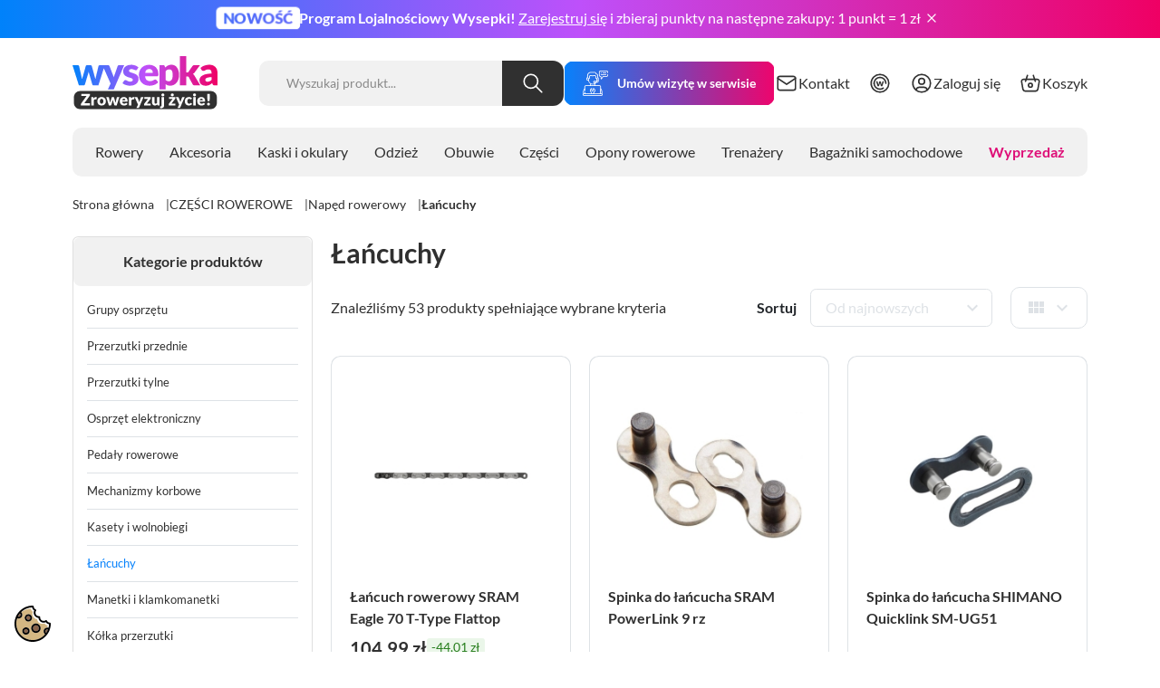

--- FILE ---
content_type: text/html; charset=utf-8
request_url: https://www.wysepka.pl/211-lancuchy
body_size: 33977
content:
<!DOCTYPE html>
<html><head>


  
    
      
  <meta charset="utf-8">


  <meta http-equiv="x-ua-compatible" content="ie=edge">



  <title>Łańcuchy rowerowe | Części rowerowe w Wysepka.pl</title>
  
  <meta name="description" content="Wybierz łańcuch rowerowy dopasowany do swoich potrzeb 🚴 modele renomowanych producentów w świetnych cenach ✔️ na Wysepka.pl">
  <meta name="keywords" content="">
        <link rel="canonical" href="https://www.wysepka.pl/211-lancuchy">
    
      

  
    
        
                
    <link rel="next" href="https://www.wysepka.pl/211-lancuchy?page=2">  



  <meta name="viewport" content="width=device-width, initial-scale=1">



  <link rel="icon" type="image/vnd.microsoft.icon" href="https://www.wysepka.pl/img/favicon.ico?1741784904">
  <link rel="shortcut icon" type="image/x-icon" href="https://www.wysepka.pl/img/favicon.ico?1741784904">



    <meta property="og:title" content="Łańcuchy rowerowe | Części rowerowe w Wysepka.pl">


  <meta property="og:description" content="Wybierz łańcuch rowerowy dopasowany do swoich potrzeb 🚴 modele renomowanych producentów w świetnych cenach ✔️ na Wysepka.pl">

  <meta property="og:type" content="website">



<meta property="og:url" content="https://www.wysepka.pl/211-lancuchy">
<meta property="og:site_name" content="Sklep Rowerowy Wysepka">

  <meta property="og:image" content="https://www.wysepka.pl/img/logo-1704204392.jpg">
<meta name="twitter:card" content="summary_large_image">
<meta property="twitter:title" content="Łańcuchy rowerowe | Części rowerowe w Wysepka.pl">
  <meta property="twitter:description" content="Wybierz łańcuch rowerowy dopasowany do swoich potrzeb 🚴 modele renomowanych producentów w świetnych cenach ✔️ na Wysepka.pl">
<meta property="twitter:site" content="Sklep Rowerowy Wysepka">
<meta property="twitter:creator" content="Sklep Rowerowy Wysepka">
<meta property="twitter:domain" content="https://www.wysepka.pl/211-lancuchy">

  <meta property="twitter:image" content="https://www.wysepka.pl/img/logo-1704204392.jpg">
      <meta property="twitter:image:alt" content="Wybierz łańcuch rowerowy dopasowany do swoich potrzeb 🚴 modele renomowanych producentów w świetnych cenach ✔️ na Wysepka.pl">
  

      <script type="application/ld+json">
      {
    "@context": "http://schema.org",
    "@type": "BreadcrumbList",
    "itemListElement": [
        {
            "@type": "ListItem",
            "position": 1,
            "name": "Strona główna",
            "item": "https://www.wysepka.pl/"
        },
        {
            "@type": "ListItem",
            "position": 2,
            "name": "CZĘŚCI ROWEROWE",
            "item": "https://www.wysepka.pl/10-czesci-rowerowe"
        },
        {
            "@type": "ListItem",
            "position": 3,
            "name": "Napęd rowerowy",
            "item": "https://www.wysepka.pl/357-naped-rowerowy"
        },
        {
            "@type": "ListItem",
            "position": 4,
            "name": "Łańcuchy",
            "item": "https://www.wysepka.pl/211-lancuchy"
        }
    ]
}
    </script>
        <script type="application/ld+json">
      {
    "@context": "http://schema.org",
    "@type": "Organization",
    "name": "Sklep Rowerowy Wysepka",
    "url": "https://www.wysepka.pl/",
    "logo": {
        "@type": "ImageObject",
        "url": "https://www.wysepka.pl/img/logo-1704204392.jpg"
    },
    "contactPoint": {
        "@type": "ContactPoint",
        "telephone": "58 522 35 80",
        "contactType": "customer service"
    },
    "address": {
        "@type": "PostalAddress",
        "postalCode": "80-309",
        "streetAddress": "ul. Grunwaldzka 470",
        "addressLocality": "Gdańsk, Polska"
    }
}
    </script>
  
<style>
:root {
  --scc-popup-width: 24.2em;
  --scc-color: #0082fa;
  --scc-color-hov: #52abff;
  --scc-b1-order: 1;
  --scc-b2-order: 2;
  --scc-b3-order: 3;
} 
</style>
<script data-cfasync="false" src="https://www.wysepka.pl/modules/seigitagmanager/id.php"></script>
<script data-cfasync="false">
 console.debug("Loaded STM top.js");var seigitagmanager={integrations:[],addListener:function(e,t){void 0===this.integrations[e]&&(this.integrations[e]=[]),this.integrations[e].push(t)},execute:function(e,t={}){if(console.log("Called Execute",{event:e,params:t}),void 0!==this.integrations[e])for(const n in this.integrations[e])"function"==typeof this.integrations[e][n]&&this.integrations[e][n](t);else console.log("STM: No events registered under "+e)},parsePrice:function(e){var t=e.search("\\."),n=e.search(",");return e.search("'")&&(e=e.replaceAll("'","")),e.search("\\s")&&(e=e.replaceAll(" ","")),t===n||(e=t>n?e.replaceAll(",",""):e.replaceAll(".","").replace(",",".")),Math.round(parseFloat(e)*Math.pow(10,roundMode))/Math.pow(10,roundMode)},createFunctionWithTimeout:function(e,t){var n=!1;function o(){n||(n=!0,e())}return setTimeout(o,t||1e3),o}};function stmUUID(){return"object"==typeof crypto&&"function"==typeof crypto.randomUUID?crypto.randomUUID():"xxxxxxxx-xxxx-4xxx-yxxx-xxxxxxxxxxxx".replace(/[xy]/g,function(e){var t=16*Math.random()|0;return("x"==e?t:3&t|8).toString(16)})}var seigitagmanager_selector_container = ".product-container";  var seigitagmanager_selector_name = ".product-name"; var seigitagmanager_selector_price = ".price.product-price"; </script>
<!-- getresponse start -->
<script type="text/javascript">

    
    
    
    
    
</script>

<!-- getresponse end -->
<style>
  :root {
    --x13gpsr-color-link: ;
    --x13gpsr-color-tab: ;
  }
</style>

  



  <script type="text/javascript" data-keepinline="true">
 // SEIGI Cookie & Consent Custom Consent 
 window.dataLayer = window.dataLayer || []; function gtag() { window.dataLayer.push(arguments); } gtag('consent','default', {"ad_storage":"denied","analytics_storage":"denied","functionality_storage":"denied","personalization_storage":"denied","security_storage":"denied","ad_personalization":"denied","ad_user_data":"denied"}); gtag('set', 'allow_ad_personalization_signals', false); /* */ function executeSeigiCookiegtag (event){ gtag('consent', 'update', {  'analytics_storage': event.detail.cookie.categories.includes(SCCconfig.cmv2_cats.analytics_storage) ? 'granted' : 'denied',  'ad_storage': event.detail.cookie.categories.includes(SCCconfig.cmv2_cats.ad_storage) ? 'granted' : 'denied',  'ad_user_data': event.detail.cookie.categories.includes(SCCconfig.cmv2_cats.ad_user_data) ? 'granted' : 'denied',  'ad_personalization': event.detail.cookie.categories.includes(SCCconfig.cmv2_cats.ad_personalization) ? 'granted' : 'denied',  'functionality_storage': event.detail.cookie.categories.includes(SCCconfig.cmv2_cats.functionality_storage) ? 'granted' : 'denied',  'personalization_storage': event.detail.cookie.categories.includes(SCCconfig.cmv2_cats.personalization_storage) ? 'granted' : 'denied',  'security_storage': event.detail.cookie.categories.includes(SCCconfig.cmv2_cats.security_storage) ? 'granted' : 'denied', }); gtag('set', 'ads_data_redaction', event.detail.cookie.categories.includes('analytics')); gtag('set', 'allow_ad_personalization_signals', event.detail.cookie.categories.includes('targeting')); } document.addEventListener('SeigiCookieEventOnLoadAccepted', executeSeigiCookiegtag); document.addEventListener('SeigiCookieEventOnChange', executeSeigiCookiegtag);</script><script data-keepinline="true">
    var cdcGtmApi = '//www.wysepka.pl/module/cdc_googletagmanager/async';
    var ajaxShippingEvent = 1;
    var ajaxPaymentEvent = 1;

/* datalayer */
dataLayer = window.dataLayer || [];
    document.addEventListener('SeigiCookieEventOnLoadAccepted', function(event){
        let cdcDatalayer = {"event":"view_item_list","pageCategory":"category","ecommerce":{"currency":"PLN","item_list_id":"cat_211","item_list_name":"Lancuchy","items":[{"item_id":"16699-37763","item_name":"Lancuch rowerowy SRAM Eagle 70 T-Type Flattop","item_reference":"00.2518.067.011","index":1,"item_brand":"SRAM","item_category":"CZESCI ROWEROWE","item_category2":"Naped rowerowy","item_category3":"Lancuchy","item_list_id":"cat_211","item_list_name":"Lancuchy","item_variant":"126","price":"85.36","price_tax_exc":"85.36","price_tax_inc":"104.99","quantity":1,"google_business_vertical":"retail"},{"item_id":"16694-37757","item_name":"Spinka do lancucha SRAM PowerLink 9 rz","item_reference":"72.2740.200.751W","index":2,"item_brand":"SRAM","item_category":"CZESCI ROWEROWE","item_category2":"Naped rowerowy","item_category3":"Lancuchy","item_list_id":"cat_211","item_list_name":"Lancuchy","item_variant":"","price":"16.26","price_tax_exc":"16.26","price_tax_inc":"20","quantity":1,"google_business_vertical":"retail"},{"item_id":"16526-37297","item_name":"Spinka do lancucha SHIMANO Quicklink SM-UG51","item_reference":"ESMUG51A","index":3,"item_brand":"Shimano","item_category":"CZESCI ROWEROWE","item_category2":"Naped rowerowy","item_category3":"Lancuchy","item_list_id":"cat_211","item_list_name":"Lancuchy","item_variant":"","price":"26.83","price_tax_exc":"26.83","price_tax_inc":"33","quantity":1,"google_business_vertical":"retail"},{"item_id":"16523-37294","item_name":"Spinka do lancucha SRAM Eagle T-Type PowerLock Flattop","item_reference":"00.2518.059.007","index":4,"item_brand":"SRAM","item_category":"CZESCI ROWEROWE","item_category2":"Naped rowerowy","item_category3":"Lancuchy","item_list_id":"cat_211","item_list_name":"Lancuchy","item_variant":"","price":"16.26","price_tax_exc":"16.26","price_tax_inc":"20","quantity":1,"google_business_vertical":"retail"},{"item_id":"16426-37116","item_name":"Lancuch rowerowy SRAM PC Rival AXS E1","item_reference":"00.2518.071.014","index":5,"item_brand":"SRAM","item_category":"CZESCI ROWEROWE","item_category2":"Naped rowerowy","item_category3":"Lancuchy","item_list_id":"cat_211","item_list_name":"Lancuchy","item_variant":"126","price":"178.05","price_tax_exc":"178.05","price_tax_inc":"219","quantity":1,"google_business_vertical":"retail"},{"item_id":"16394-37067","item_name":"Spinka do lancucha SRAM D1 PowerLock 12 rz Rainbow","item_reference":"00.2518.036.007","index":6,"item_brand":"SRAM","item_category":"CZESCI ROWEROWE","item_category2":"Naped rowerowy","item_category3":"Lancuchy","item_list_id":"cat_211","item_list_name":"Lancuchy","item_variant":"","price":"16.26","price_tax_exc":"16.26","price_tax_inc":"20","quantity":1,"google_business_vertical":"retail"},{"item_id":"16280-36807","item_name":"Spinka do lancucha SRAM PowerLock 12 rz Rainbow","item_reference":"00.2518.027.003","index":7,"item_brand":"SRAM","item_category":"CZESCI ROWEROWE","item_category2":"Naped rowerowy","item_category3":"Lancuchy","item_list_id":"cat_211","item_list_name":"Lancuchy","item_variant":"","price":"16.26","price_tax_exc":"16.26","price_tax_inc":"20","quantity":1,"google_business_vertical":"retail"},{"item_id":"15740-34639","item_name":"Lancuch rowerowy SRAM PC Red 22","item_reference":"00.2518.005.003","index":8,"item_brand":"SRAM","item_category":"CZESCI ROWEROWE","item_category2":"Naped rowerowy","item_category3":"Lancuchy","item_list_id":"cat_211","item_list_name":"Lancuchy","item_variant":"114","price":"130.07","price_tax_exc":"130.07","price_tax_inc":"159.99","quantity":1,"google_business_vertical":"retail"},{"item_id":"15640-34246","item_name":"Lancuch rowerowy SRAM Red E1","item_reference":"00.2518.065.010","index":9,"item_brand":"SRAM","item_category":"CZESCI ROWEROWE","item_category2":"Naped rowerowy","item_category3":"Lancuchy","item_list_id":"cat_211","item_list_name":"Lancuchy","item_variant":"silver, 114","price":"268.28","price_tax_exc":"268.28","price_tax_inc":"329.99","quantity":1,"google_business_vertical":"retail"},{"item_id":"15269-32978","item_name":"Spinka do lancucha SRAM PowerLock T-Type 12 rz","item_reference":"00.2518.059.006","index":10,"item_brand":"SRAM","item_category":"CZESCI ROWEROWE","item_category2":"Naped rowerowy","item_category3":"Lancuchy","item_list_id":"cat_211","item_list_name":"Lancuchy","item_variant":"","price":"16.26","price_tax_exc":"16.26","price_tax_inc":"20","quantity":1,"google_business_vertical":"retail"},{"item_id":"15266-32974","item_name":"Lancuch rowerowy SRAM XX1 Eagle + spinka","item_reference":"00.2518.043.010","index":11,"item_brand":"SRAM","item_category":"CZESCI ROWEROWE","item_category2":"Naped rowerowy","item_category3":"Lancuchy","item_list_id":"cat_211","item_list_name":"Lancuchy","item_variant":"","price":"243.89","price_tax_exc":"243.89","price_tax_inc":"299.99","quantity":1,"google_business_vertical":"retail"},{"item_id":"15237-32906","item_name":"Lancuch rowerowy SHIMANO CN-HG901","item_reference":"ICNHG90111116Q","index":12,"item_brand":"Shimano","item_category":"CZESCI ROWEROWE","item_category2":"Naped rowerowy","item_category3":"Lancuchy","item_list_id":"cat_211","item_list_name":"Lancuchy","item_variant":"116","price":"146.33","price_tax_exc":"146.33","price_tax_inc":"179.99","quantity":1,"google_business_vertical":"retail"},{"item_id":"15236-32905","item_name":"Pin do lancucha rowerowego SHIMANO 7/8rz","item_reference":"Y04598026W","index":13,"item_brand":"Shimano","item_category":"CZESCI ROWEROWE","item_category2":"Naped rowerowy","item_category3":"Lancuchy","item_list_id":"cat_211","item_list_name":"Lancuchy","item_variant":"","price":"5.69","price_tax_exc":"5.69","price_tax_inc":"7","quantity":1,"google_business_vertical":"retail"},{"item_id":"15235-32904","item_name":"Pin do lancucha rowerowego SHIMANO 10rz CN-7900/7801","item_reference":"Y08X98026W","index":14,"item_brand":"Shimano","item_category":"CZESCI ROWEROWE","item_category2":"Naped rowerowy","item_category3":"Lancuchy","item_list_id":"cat_211","item_list_name":"Lancuchy","item_variant":"","price":"6.5","price_tax_exc":"6.5","price_tax_inc":"8","quantity":1,"google_business_vertical":"retail"},{"item_id":"15234-32903","item_name":"Pin do lancucha rowerowego SHIMANO 9rz CN-7700","item_reference":"Y06998026W","index":15,"item_brand":"Shimano","item_category":"CZESCI ROWEROWE","item_category2":"Naped rowerowy","item_category3":"Lancuchy","item_list_id":"cat_211","item_list_name":"Lancuchy","item_variant":"","price":"8.13","price_tax_exc":"8.13","price_tax_inc":"10","quantity":1,"google_business_vertical":"retail"},{"item_id":"15227-32891","item_name":"Spinka do lancucha SHIMANO SM-CN900-11","item_reference":"ISMCN90011A","index":16,"item_brand":"Shimano","item_category":"CZESCI ROWEROWE","item_category2":"Naped rowerowy","item_category3":"Lancuchy","item_list_id":"cat_211","item_list_name":"Lancuchy","item_variant":"","price":"52.85","price_tax_exc":"52.85","price_tax_inc":"65","quantity":1,"google_business_vertical":"retail"},{"item_id":"15079-32348","item_name":"Lancuch rowerowy SRAM PC-1170","item_reference":"00.2518.004.012","index":17,"item_brand":"SRAM","item_category":"CZESCI ROWEROWE","item_category2":"Naped rowerowy","item_category3":"Lancuchy","item_list_id":"cat_211","item_list_name":"Lancuchy","item_variant":"","price":"146.33","price_tax_exc":"146.33","price_tax_inc":"179.99","quantity":1,"google_business_vertical":"retail"},{"item_id":"14950-32001","item_name":"Spinka do lancucha SRAM PowerLock Eagle 12 rz","item_reference":"00.2518.027.007","index":18,"item_brand":"SRAM","item_category":"CZESCI ROWEROWE","item_category2":"Naped rowerowy","item_category3":"Lancuchy","item_list_id":"cat_211","item_list_name":"Lancuchy","item_variant":"","price":"16.26","price_tax_exc":"16.26","price_tax_inc":"20","quantity":1,"google_business_vertical":"retail"},{"item_id":"14949-32000","item_name":"Spinka do lancucha SRAM PowerLock 11 rz","item_reference":"00.2518.003.000","index":19,"item_brand":"SRAM","item_category":"CZESCI ROWEROWE","item_category2":"Naped rowerowy","item_category3":"Lancuchy","item_list_id":"cat_211","item_list_name":"Lancuchy","item_variant":"","price":"16.26","price_tax_exc":"16.26","price_tax_inc":"20","quantity":1,"google_business_vertical":"retail"},{"item_id":"14920-31937","item_name":"Lancuch rowerowy SHIMANO CN-4601","item_reference":"ECN4601116","index":20,"item_brand":"Shimano","item_category":"CZESCI ROWEROWE","item_category2":"Naped rowerowy","item_category3":"Lancuchy","item_list_id":"cat_211","item_list_name":"Lancuchy","item_variant":"","price":"80.49","price_tax_exc":"80.49","price_tax_inc":"99","quantity":1,"google_business_vertical":"retail"},{"item_id":"14814-31705","item_name":"Spinka do lancucha SRAM D1 AXS PowerLock 12 rz","item_reference":"00.2518.036.004","index":21,"item_brand":"SRAM","item_category":"CZESCI ROWEROWE","item_category2":"Naped rowerowy","item_category3":"Lancuchy","item_list_id":"cat_211","item_list_name":"Lancuchy","item_variant":"","price":"16.26","price_tax_exc":"16.26","price_tax_inc":"20","quantity":1,"google_business_vertical":"retail"},{"item_id":"14689-31515","item_name":"Lancuch rowerowy SHIMANO CN-E6090 E-Bike Steps","item_reference":"ICNE609010138I","index":22,"item_brand":"Shimano","item_category":"CZESCI ROWEROWE","item_category2":"Naped rowerowy","item_category3":"Lancuchy","item_list_id":"cat_211","item_list_name":"Lancuchy","item_variant":"","price":"105.68","price_tax_exc":"105.68","price_tax_inc":"129.99","quantity":1,"google_business_vertical":"retail"},{"item_id":"14688-31514","item_name":"Lancuch rowerowy SHIMANO Ultegra CN-6701","item_reference":"ICN6701114","index":23,"item_brand":"Shimano","item_category":"CZESCI ROWEROWE","item_category2":"Naped rowerowy","item_category3":"Lancuchy","item_list_id":"cat_211","item_list_name":"Lancuchy","item_variant":"","price":"73.16","price_tax_exc":"73.16","price_tax_inc":"89.99","quantity":1,"google_business_vertical":"retail"},{"item_id":"14687-31513","item_name":"Spinka do lancucha SRAM PowerLock 10 rz","item_reference":"00.2518.011.000W","index":24,"item_brand":"SRAM","item_category":"CZESCI ROWEROWE","item_category2":"Naped rowerowy","item_category3":"Lancuchy","item_list_id":"cat_211","item_list_name":"Lancuchy","item_variant":"","price":"16.26","price_tax_exc":"16.26","price_tax_inc":"20","quantity":1,"google_business_vertical":"retail"}]},"google_tag_params":{"ecomm_pagetype":"category","ecomm_category":"Lancuchy"},"userLogged":0,"userId":"guest_566898"};
        dataLayer.push(cdcDatalayer);
    });
    

/* call to GTM Tag */
(function(w,d,s,l,i){w[l]=w[l]||[];w[l].push({'gtm.start':
new Date().getTime(),event:'gtm.js'});var f=d.getElementsByTagName(s)[0],
j=d.createElement(s),dl=l!='dataLayer'?'&l='+l:'';j.async=true;j.src=
'https://www.googletagmanager.com/gtm.js?id='+i+dl;f.parentNode.insertBefore(j,f);
})(window,document,'script','dataLayer','GTM-5SJ6FSG');

/* async call to avoid cache system for dynamic data */
dataLayer.push({
  'event': 'datalayer_ready'
});
</script>



      <link href="https://www.wysepka.pl/img/logo-1704204392.webp" rel="preload" as="image">
    
  
  <link rel="preload" href="https://www.wysepka.pl/themes/falcon/assets/fonts/MaterialIcons-Regular-12a47ed5fd5585f0f4227fa035a1a607.woff2" as="font" crossorigin>




  
  
  
  <link rel="stylesheet" href="https://www.wysepka.pl/modules/seigicookie/views/css/cookieconsent.css?v=2.4.11&amp;v=a666587afda6e89aec274a3657558a27" type="text/css" media="all">
  
      <link rel="preload" href="https://www.wysepka.pl/themes/falcon/assets/cache/theme-74c1b6326.css?v=a666587afda6e89aec274a3657558a27" as="style">
  
  <link rel="stylesheet" href="https://www.wysepka.pl/themes/falcon/assets/cache/theme-74c1b6326.css?v=a666587afda6e89aec274a3657558a27" type="text/css" media="all">




  



  <script type="text/javascript">
        var SCCconfig = {"_meta":{"module":"Powered by SEIGI Cookie & Consent module https:\/\/seigi.eu\/","version":"2.4.11","generated":"2026-01-18 13:47:11"},"cmv2_cats":{"analytics_storage":"analytics","ad_storage":"targeting","ad_user_data":"targeting","ad_personalization":"targeting","functionality_storage":"necessary","personalization_storage":"person_site","security_storage":"necessary"},"cookie_name":"seigi_cookie","cookie_expiration":182,"cookie_allow_remove":true,"autoremove_before_consent":true,"remove_cookie_tables":false,"enable_interval":true,"cookie_save_dot_domain":true,"force_consent":false,"gui_options":{"consent_modal":{"layout":"bar","position":"bottom center","transition":"0"},"settings_modal":{"layout":"cmbox","position":"right","transition":"0"}},"languages":{"pl-pl":{"consent_modal":{"title":"\ud83c\udf6a U\u017cywamy ciasteczek!","description":"Cze\u015b\u0107, ta strona u\u017cywa wymaganych ciasteczek aby zapewni\u0107 poprawne dzia\u0142anie i ciasteczka trackingowe aby lepiej zrozumie\u0107 co Ci\u0119 interesuje. To drugie b\u0119dzie dopiero po zaakceptowaniu. <button type=\"button\" data-cc=\"c-settings\" class=\"cc-link\">Pozw\u00f3l mi wybra\u0107<\/button>","buttons":[{"text":"Akceptuj","role":"accept_all","class":"c-bn c-btn-cta"},{"text":"Ustawienia","role":"","class":"c-bn"}],"primary_btn":{"text":"Zaakceptuj wszystko","role":"accept_all"}},"settings_modal":{"title":"<img src=\"https:\/\/www.wysepka.pl\/img\/logo-1704204392.jpg\" alt=\"Logo\" loading=\"lazy\" style=\"margin-left: -4px; margin-bottom: -5px; height: 35px\">","save_settings_btn":"Zapisz ustawienia","accept_all_btn":"Zaakceptuj wszystko","accept_all_btn_class":"c-btn-cta","reject_all_btn_class":"","save_settings_btn_class":"","close_btn_label":"Close","cookie_table_headers":[{"col1":"Cookie"},{"col2":"URL"},{"col3":"Exp."},{"col4":"Info"}],"blocks":[{"title":"U\u017cywanie ciasteczek","description":"U\u017cywamy plik\u00f3w cookie, aby zapewni\u0107 podstawowe funkcje witryny i ulepszy\u0107 korzystanie z niej. Mo\u017cesz wybra\u0107 dla ka\u017cdej kategorii opcj\u0119 w\u0142\u0105czenia\/wy\u0142\u0105czenia w dowolnym momencie. Aby uzyska\u0107 wi\u0119cej informacji na temat plik\u00f3w cookie i innych wra\u017cliwych danych, przeczytaj pe\u0142n\u0105 <a href=\"#\" class=\"cc-link\">polityk\u0119 prywatno\u015bci<\/a>"},{"title":"Wymagane ciasteczka","description":"Te ciasteczka s\u0105 wymagane do poprawnego dzia\u0142ania strony. Bez nich strona nie dzia\u0142a\u0142a by prawid\u0142owo.","toggle":{"value":"necessary","enabled":true,"readonly":true},"cookie_table":[{"col1":"Prestashop-","col2":"www.wysepka.pl","col3":"20d","col4":"Sklep Plik cookie wymagany do dzia\u0142ania sklepu. Przechowuje informacje o statusie logowania, koszyku i procesie zam\u00f3wienia","is_regex":true},{"col1":"PHPSESSID","col2":"www.wysepka.pl","col3":"2y","col4":"Identyfikator sesji wymagany do dzia\u0142ania sklepu","is_regex":true},{"col1":"seigi_cookie","col2":"www.wysepka.pl","col3":"365d","col4":"Plik cookie przechowuj\u0105cy informacje o Twoich zgodach","is_regex":true}]},{"title":"Ciasteczka wydajno\u015bciowe i analityczne","description":"Te ciasteczka pozwalaj\u0105 stronie zapami\u0119ta\u0107 poprzednie wybory dokonane na stronie","toggle":{"value":"analytics","enabled":false,"readonly":false},"cookie_table":[{"col1":"^_ga","col2":"google.com","col3":"2y","col4":"D\u0142ugoterminowy identyfikator u\u017cywany do identyfikacji unikalnych u\u017cytkownik\u00f3w","is_regex":true},{"col1":"_gid","col2":"google.com","col3":"1d","col4":"Kr\u00f3tkoterminowy identyfikator u\u017cywany do identyfikacji unikalnych u\u017cytkownik\u00f3w"},{"col1":"_fbc","col2":"facebook.com","col3":"2y","col4":"Przechowuje warto\u015b\u0107 parametru fbclid","is_regex":true},{"col1":"_fbp","col2":"facebook.com","col3":"90d","col4":"Unikalny identyfikator u\u017cytkownika","is_regex":true},{"col1":"acc_segment","col2":"opineo.pl","col3":"7 dni","col4":"Zbieranie opinii po zakupie - Opineo","is_regex":false},{"col1":"ea_uuid","col2":"opineo.pl","col3":"365 dni","col4":"Zbieranie opinii po zakupie - Opineo","is_regex":false},{"col1":"acc_segment","col2":"company.opineo.pl","col3":"7 dni","col4":"Zbieranie opinii po zakupie - Opineo","is_regex":false}]},{"title":"Personalizacja Reklam","description":"Ta opcja umo\u017cliwia przechowywanie plik\u00f3w cookie i danych w celu dostosowania reklam do Twoich zainteresowa\u0144, zar\u00f3wno na tej stronie, jak i poza ni\u0105. Umo\u017cliwia to zbieranie i analizowanie Twojego zachowania na stronie w celu dostarczania ukierunkowanych reklam, kt\u00f3re lepiej odpowiadaj\u0105 Twoim preferencjom oraz mierzenia skuteczno\u015bci tych reklam.","toggle":{"value":"targeting","enabled":false,"readonly":false},"cookie_table":[{"col1":"fr","col2":"facebook.com","col3":"90d","col4":"Facebook Remarketing","is_regex":true}]},{"title":"Personalizacja Strony","description":"Wybieraj\u0105c t\u0119 opcj\u0119, wyra\u017casz zgod\u0119 na u\u017cywanie plik\u00f3w cookie oraz danych do poprawy Twojego do\u015bwiadczenia na stronie poprzez personalizacj\u0119 tre\u015bci i funkcji na podstawie Twoich wzorc\u00f3w u\u017cytkowania i preferencji. Obejmuje to dostosowywanie uk\u0142ad\u00f3w, rekomendacje tre\u015bci oraz inne funkcjonalno\u015bci strony, aby nawigacja by\u0142a bardziej relewantna i anga\u017cuj\u0105ca.","toggle":{"value":"person_site","enabled":false,"readonly":false}},{"title":"Bezpiecze\u0144stwo","description":"Wybieraj\u0105c t\u0119 opcj\u0119, akceptujesz u\u017cywanie plik\u00f3w cookie i danych niezb\u0119dnych do zapewnienia bezpiecze\u0144stwa strony i ochrony przed dzia\u0142aniami oszuka\u0144czymi. Te pliki cookie pomagaj\u0105 w autentykacji u\u017cytkownik\u00f3w, zapobiegaj\u0105 nieautoryzowanemu dost\u0119powi do kont u\u017cytkownik\u00f3w i zapewniaj\u0105 integralno\u015b\u0107 strony.","toggle":{"value":"security","enabled":false,"readonly":false}}],"reject_all_btn":"Odrzu\u0107 wszystko"}}},"revision":2262130826};
        var chartUri = "https:\/\/www.wysepka.pl\/module\/seigipricehistory\/ajax";
        var elementorFrontendConfig = {"isEditMode":"","stretchedSectionContainer":"","instagramToken":false,"is_rtl":false};
        var iqitcompare = {"nbProducts":0};
        var iqitwishlist = {"nbProducts":0};
        var listDisplayAjaxUrl = "https:\/\/www.wysepka.pl\/module\/is_themecore\/ajaxTheme";
        var pddeliverycostbydistancepro_ajax_link = "https:\/\/www.wysepka.pl\/module\/pddeliverycostbydistancepro\/ajax";
        var pddeliverycostbydistancepro_secure_key = "aadd384f4f9daa5a26234f60d6396ff3";
        var prestashop = {"cart":{"products":[],"totals":{"total":{"type":"total","label":"Razem","amount":0,"value":"0,00\u00a0z\u0142"},"total_including_tax":{"type":"total","label":"Suma (brutto)","amount":0,"value":"0,00\u00a0z\u0142"},"total_excluding_tax":{"type":"total","label":"Suma (netto)","amount":0,"value":"0,00\u00a0z\u0142"}},"subtotals":{"products":{"type":"products","label":"Produkty","amount":0,"value":"0,00\u00a0z\u0142"},"discounts":null,"shipping":{"type":"shipping","label":"Wysy\u0142ka","amount":0,"value":""},"tax":null},"products_count":0,"summary_string":"0 sztuk","vouchers":{"allowed":1,"added":[]},"discounts":[],"minimalPurchase":0,"minimalPurchaseRequired":""},"currency":{"id":3,"name":"Z\u0142oty polski","iso_code":"PLN","iso_code_num":"985","sign":"z\u0142"},"customer":{"lastname":null,"firstname":null,"email":null,"birthday":null,"newsletter":null,"newsletter_date_add":null,"optin":null,"website":null,"company":null,"siret":null,"ape":null,"is_logged":false,"gender":{"type":null,"name":null},"addresses":[]},"language":{"name":"Polski (Polish)","iso_code":"pl","locale":"pl-PL","language_code":"pl-pl","is_rtl":0,"date_format_lite":"Y-m-d","date_format_full":"Y-m-d H:i:s","id":3},"page":{"title":"","canonical":"https:\/\/www.wysepka.pl\/211-lancuchy","meta":{"title":"\u0141a\u0144cuchy rowerowe | Cz\u0119\u015bci rowerowe w Wysepka.pl","description":"Wybierz \u0142a\u0144cuch rowerowy dopasowany do swoich potrzeb \ud83d\udeb4 modele renomowanych producent\u00f3w w \u015bwietnych cenach \u2714\ufe0f na Wysepka.pl","keywords":"","robots":"index"},"page_name":"category","body_classes":{"lang-pl":true,"lang-rtl":false,"country-PL":true,"currency-PLN":true,"layout-left-column":true,"page-category":true,"tax-display-enabled":true,"page-customer-account":false,"category-id-211":true,"category-\u0141a\u0144cuchy":true,"category-id-parent-357":true,"category-depth-level-4":true},"admin_notifications":[],"password-policy":{"feedbacks":{"0":"Bardzo s\u0142abe","1":"S\u0142abe","2":"\u015arednia","3":"Silne","4":"Bardzo silne","Straight rows of keys are easy to guess":"Proste kombinacje klawiszy s\u0105 \u0142atwe do odgadni\u0119cia","Short keyboard patterns are easy to guess":"Proste kombinacje przycisk\u00f3w s\u0105 \u0142atwe do odgadni\u0119cia","Use a longer keyboard pattern with more turns":"U\u017cyj d\u0142u\u017cszej i bardziej skomplikowanej kombinacji przycisk\u00f3w","Repeats like \"aaa\" are easy to guess":"Powt\u00f3rzenia typu \u201eaaa\u201d s\u0105 \u0142atwe do odgadni\u0119cia","Repeats like \"abcabcabc\" are only slightly harder to guess than \"abc\"":"Powt\u00f3rzenia takie jak \u201eabcabcabc\u201d s\u0105 tylko nieco trudniejsze do odgadni\u0119cia ni\u017c \u201eabc\u201d","Sequences like abc or 6543 are easy to guess":"Kombinacje takie jak \u201eabc\u201d lub \u201e6543\u201d s\u0105 \u0142atwe do odgadni\u0119cia","Recent years are easy to guess":"Ostatnie lata s\u0105 \u0142atwe do odgadni\u0119cia","Dates are often easy to guess":"Daty s\u0105 cz\u0119sto \u0142atwe do odgadni\u0119cia","This is a top-10 common password":"To jest 10 najcz\u0119\u015bciej u\u017cywanych hase\u0142","This is a top-100 common password":"To jest 100 najcz\u0119\u015bciej u\u017cywanych hase\u0142","This is a very common password":"To bardzo popularne has\u0142o","This is similar to a commonly used password":"Jest to podobne do powszechnie u\u017cywanego has\u0142a","A word by itself is easy to guess":"Samo s\u0142owo jest \u0142atwe do odgadni\u0119cia","Names and surnames by themselves are easy to guess":"Same imiona i nazwiska s\u0105 \u0142atwe do odgadni\u0119cia","Common names and surnames are easy to guess":"Popularne imiona i nazwiska s\u0105 \u0142atwe do odgadni\u0119cia","Use a few words, avoid common phrases":"U\u017cyj kilku s\u0142\u00f3w, unikaj popularnych zwrot\u00f3w","No need for symbols, digits, or uppercase letters":"Nie potrzebujesz symboli, cyfr ani wielkich liter","Avoid repeated words and characters":"Unikaj powtarzaj\u0105cych si\u0119 s\u0142\u00f3w i znak\u00f3w","Avoid sequences":"Unikaj sekwencji","Avoid recent years":"Unikaj ostatnich lat","Avoid years that are associated with you":"Unikaj lat, kt\u00f3re s\u0105 z Tob\u0105 zwi\u0105zane","Avoid dates and years that are associated with you":"Unikaj dat i lat, kt\u00f3re s\u0105 z Tob\u0105 powi\u0105zane","Capitalization doesn't help very much":"Wielkie litery nie s\u0105 zbytnio pomocne","All-uppercase is almost as easy to guess as all-lowercase":"Wpisywanie wielkich liter jest prawie tak samo \u0142atwe do odgadni\u0119cia jak wpisywanie ma\u0142ych liter","Reversed words aren't much harder to guess":"Odwr\u00f3cone s\u0142owa nie s\u0105 du\u017co trudniejsze do odgadni\u0119cia","Predictable substitutions like '@' instead of 'a' don't help very much":"Przewidywalne zamienniki, takie jak \u201e@\u201d zamiast \u201ea\u201d, nie s\u0105 zbyt pomocne","Add another word or two. Uncommon words are better.":"Dodaj kolejne s\u0142owo lub dwa. Nietypowe s\u0142owa s\u0105 lepsze."}}},"shop":{"name":"Sklep Rowerowy Wysepka","logo":"https:\/\/www.wysepka.pl\/img\/logo-1704204392.jpg","stores_icon":"https:\/\/www.wysepka.pl\/img\/logo_stores.png","favicon":"https:\/\/www.wysepka.pl\/img\/favicon.ico"},"core_js_public_path":"\/themes\/","urls":{"base_url":"https:\/\/www.wysepka.pl\/","current_url":"https:\/\/www.wysepka.pl\/211-lancuchy","shop_domain_url":"https:\/\/www.wysepka.pl","img_ps_url":"https:\/\/www.wysepka.pl\/img\/","img_cat_url":"https:\/\/www.wysepka.pl\/img\/c\/","img_lang_url":"https:\/\/www.wysepka.pl\/img\/l\/","img_prod_url":"https:\/\/www.wysepka.pl\/img\/p\/","img_manu_url":"https:\/\/www.wysepka.pl\/img\/m\/","img_sup_url":"https:\/\/www.wysepka.pl\/img\/su\/","img_ship_url":"https:\/\/www.wysepka.pl\/img\/s\/","img_store_url":"https:\/\/www.wysepka.pl\/img\/st\/","img_col_url":"https:\/\/www.wysepka.pl\/img\/co\/","img_url":"https:\/\/www.wysepka.pl\/themes\/falcon\/assets\/img\/","css_url":"https:\/\/www.wysepka.pl\/themes\/falcon\/assets\/css\/","js_url":"https:\/\/www.wysepka.pl\/themes\/falcon\/assets\/js\/","pic_url":"https:\/\/www.wysepka.pl\/upload\/","theme_assets":"https:\/\/www.wysepka.pl\/themes\/falcon\/assets\/","pages":{"address":"https:\/\/www.wysepka.pl\/adres","addresses":"https:\/\/www.wysepka.pl\/adresy","authentication":"https:\/\/www.wysepka.pl\/logowanie","manufacturer":"https:\/\/www.wysepka.pl\/marki","cart":"https:\/\/www.wysepka.pl\/koszyk","category":"https:\/\/www.wysepka.pl\/index.php?controller=category","cms":"https:\/\/www.wysepka.pl\/index.php?controller=cms","contact":"https:\/\/www.wysepka.pl\/kontakt","discount":"https:\/\/www.wysepka.pl\/rabaty","guest_tracking":"https:\/\/www.wysepka.pl\/sledzenie-zamowien-gosci","history":"https:\/\/www.wysepka.pl\/historia-zamowien","identity":"https:\/\/www.wysepka.pl\/dane-osobiste","index":"https:\/\/www.wysepka.pl\/","my_account":"https:\/\/www.wysepka.pl\/moje-konto","order_confirmation":"https:\/\/www.wysepka.pl\/potwierdzenie-zamowienia","order_detail":"https:\/\/www.wysepka.pl\/index.php?controller=order-detail","order_follow":"https:\/\/www.wysepka.pl\/sledzenie-zamowienia","order":"https:\/\/www.wysepka.pl\/zam\u00f3wienie","order_return":"https:\/\/www.wysepka.pl\/index.php?controller=order-return","order_slip":"https:\/\/www.wysepka.pl\/potwierdzenie-zwrotu","pagenotfound":"https:\/\/www.wysepka.pl\/nie-znaleziono-strony","password":"https:\/\/www.wysepka.pl\/odzyskiwanie-hasla","pdf_invoice":"https:\/\/www.wysepka.pl\/index.php?controller=pdf-invoice","pdf_order_return":"https:\/\/www.wysepka.pl\/index.php?controller=pdf-order-return","pdf_order_slip":"https:\/\/www.wysepka.pl\/index.php?controller=pdf-order-slip","prices_drop":"https:\/\/www.wysepka.pl\/promocje","product":"https:\/\/www.wysepka.pl\/index.php?controller=product","registration":"https:\/\/www.wysepka.pl\/index.php?controller=registration","search":"https:\/\/www.wysepka.pl\/szukaj","sitemap":"https:\/\/www.wysepka.pl\/Mapa strony","stores":"https:\/\/www.wysepka.pl\/nasze-sklepy","supplier":"https:\/\/www.wysepka.pl\/dostawcy","brands":"https:\/\/www.wysepka.pl\/marki","register":"https:\/\/www.wysepka.pl\/index.php?controller=registration","order_login":"https:\/\/www.wysepka.pl\/zam\u00f3wienie?login=1"},"alternative_langs":[],"actions":{"logout":"https:\/\/www.wysepka.pl\/?mylogout="},"no_picture_image":{"bySize":{"small_default":{"url":"https:\/\/www.wysepka.pl\/img\/p\/pl-default-small_default.jpg","width":98,"height":98},"cart_default":{"url":"https:\/\/www.wysepka.pl\/img\/p\/pl-default-cart_default.jpg","width":125,"height":125},"home_default":{"url":"https:\/\/www.wysepka.pl\/img\/p\/pl-default-home_default.jpg","width":250,"height":250},"medium_default":{"url":"https:\/\/www.wysepka.pl\/img\/p\/pl-default-medium_default.jpg","width":452,"height":452},"large_default":{"url":"https:\/\/www.wysepka.pl\/img\/p\/pl-default-large_default.jpg","width":800,"height":800},"product_big":{"url":"https:\/\/www.wysepka.pl\/img\/p\/pl-default-product_big.jpg","width":2000,"height":2000}},"small":{"url":"https:\/\/www.wysepka.pl\/img\/p\/pl-default-small_default.jpg","width":98,"height":98},"medium":{"url":"https:\/\/www.wysepka.pl\/img\/p\/pl-default-medium_default.jpg","width":452,"height":452},"large":{"url":"https:\/\/www.wysepka.pl\/img\/p\/pl-default-product_big.jpg","width":2000,"height":2000},"legend":""}},"configuration":{"display_taxes_label":true,"display_prices_tax_incl":true,"is_catalog":false,"show_prices":true,"opt_in":{"partner":false},"quantity_discount":{"type":"discount","label":"Rabat Jednostkowy"},"voucher_enabled":1,"return_enabled":0},"field_required":[],"breadcrumb":{"links":[{"title":"Strona g\u0142\u00f3wna","url":"https:\/\/www.wysepka.pl\/"},{"title":"CZ\u0118\u015aCI ROWEROWE","url":"https:\/\/www.wysepka.pl\/10-czesci-rowerowe"},{"title":"Nap\u0119d rowerowy","url":"https:\/\/www.wysepka.pl\/357-naped-rowerowy"},{"title":"\u0141a\u0144cuchy","url":"https:\/\/www.wysepka.pl\/211-lancuchy"}],"count":4},"link":{"protocol_link":"https:\/\/","protocol_content":"https:\/\/"},"time":1768742127,"static_token":"4b81d7191edd316bc8d952d51cead8de","token":"532fc749ea30fa9d3b4cd21d2c4a8280","debug":false,"modules":{"theme_module":null}};
        var psemailsubscription_subscription = "https:\/\/www.wysepka.pl\/module\/ps_emailsubscription\/subscription";
        var sph_combs = 1;
        var sph_translations = {"reduction":"Cena obni\u017cona o","price":"Cena","unavailable":""};
        var stm_currency = "PLN";
        var ws_recaptcha_site_key = "6LdXPRArAAAAAFs_uYD1peD46-c_tk1odOyr1q4l";
      </script>




  <script>
    document.addEventListener('SeigiCookieEventOnLoadAccepted', function(event){
      gtag("event", "consent_updated");
    });
  </script>

    
  

  </head><body id="category" class="lang-pl country-pl currency-pln layout-left-column page-category tax-display-enabled category-id-211 category-Lancuchy category-id-parent-357 category-depth-level-4 ">

    
      <!-- Google Tag Manager (noscript) -->
<noscript><iframe src="https://www.googletagmanager.com/ns.html?id=GTM-5SJ6FSG" height="0" width="0" style="display:none;visibility:hidden"></iframe></noscript>
<!-- End Google Tag Manager (noscript) -->

    

    <main class="l-main">
            
                  <div id="header-notification">
              <div class="ws-header-notification-wrapper">
                  <div class="container">
                      <div class="ws-header-notification-row">
                          <div class="ws-header-notification-content">
                              <div class="ws-header-notification-content--emphasis">
                                  <svg width="90" height="24" xmlns="http://www.w3.org/2000/svg">
                                      <defs>
                                          <mask id="textMask">
                                              <rect width="100%" height="100%" fill="white" rx="5" ry="5"></rect>
                                              <text x="50%" y="58%" font-weight="700" fill="black" text-anchor="middle" dominant-baseline="middle" style="font-weight:inherit;">NOWOŚĆ</text>
                                          </mask>
                                      </defs>
                                      <rect width="100%" height="100%" fill="white" mask="url(#textMask)"></rect>
                                  </svg>
                              </div>
                              <div>
                                  <a class="ws-header-notification-content-block-link" href="/program-lojalnosciowy">
                                      <b>Program Lojalnościowy Wysepki!</b> <span class="ws-header-notification-content--underline">Zarejestruj się</span> i zbieraj punkty na następne zakupy: 1 punkt = 1 zł
                                  </a>
                              </div>
                              <button type="button" class="ws-header-notification-close" title="Zamknij">
                                  <svg xmlns="http://www.w3.org/2000/svg" width="16" height="16" viewbox="0 0 24 24" fill="none" stroke="currentColor" stroke-width="2" stroke-linecap="round" stroke-linejoin="round" class="icon icon-tabler icons-tabler-outline icon-tabler-x">
                                      <path stroke="none" d="M0 0h24v24H0z" fill="none"></path>
                                      <path d="M18 6l-12 12"></path>
                                      <path d="M6 6l12 12"></path>
                                  </svg>
                              </button>
                          </div>
                      </div>
                  </div>
              </div>
          </div>   
             
      

      

      
              

      <header id="header" class="l-header">
        
          


  <div class="header-top">
    <div class="container">

       <div class="header-top__row">
        <div class="header-top__block header-top__block--logo">
          <a href="https://www.wysepka.pl/">
                                      <img src="https://www.wysepka.pl/themes/falcon/assets/img/wysepka-logo.svg" class="logo img-fluid" alt="Logo Sklep Rowerowy Wysepka">
                        
          </a>
        </div>
        
        <div class="header-top__block header-top__block--search">

	<div id="_desktop_search_from" class="d-none d-md-block">
		<form class="search-form js-search-form" data-search-controller-url="https://www.wysepka.pl/module/is_searchbar/ajaxSearch" method="get" action="//www.wysepka.pl/szukaj" autocomplete="off">
			<div class="search-form__form-group">
				<input type="hidden" name="controller" value="search">
				<input class="js-search-input search-form__input form-control" placeholder="Wyszukaj produkt..." type="text" name="s" value="" autocomplete="off">
				<button type="submit" class="search-form__btn btn">
					<svg xmlns="http://www.w3.org/2000/svg" width="26" height="26" viewbox="0 0 24 24" fill="none" stroke="currentColor" stroke-width="1.5" stroke-linecap="round" stroke-linejoin="round" class="icon icon-tabler icons-tabler-outline icon-tabler-search"><path stroke="none" d="M0 0h24v24H0z" fill="none"></path><path d="M10 10m-7 0a7 7 0 1 0 14 0a7 7 0 1 0 -14 0"></path><path d="M21 21l-6 -6"></path></svg>
				</button>
			</div>
		</form>
	</div>

	<a role="button" class="search-toggler header-top__link d-block d-md-none" data-toggle="modal" data-target="#saerchModal">
		<div class="header-top__icon-container">
			<svg xmlns="http://www.w3.org/2000/svg" width="26" height="26" viewbox="0 0 24 24" fill="none" stroke="currentColor" stroke-width="1.5" stroke-linecap="round" stroke-linejoin="round" class="icon icon-tabler icons-tabler-outline icon-tabler-search"><path stroke="none" d="M0 0h24v24H0z" fill="none"></path><path d="M10 10m-7 0a7 7 0 1 0 14 0a7 7 0 1 0 -14 0"></path><path d="M21 21l-6 -6"></path></svg>
		</div>
	</a>

</div>

        <div class="header-top__block header-top__block--service">
          <div class="service-header-link">
    <a href="https://www.wysepka.pl/naprawa" class="btn btn-gradient btn--icon-left btn--text-small">
        <i class="icon icon-user-headset"></i>
        <span class="service-header-link__text d-sm-none d-xl-block">Umów wizytę w serwisie</span>
        <span class="service-header-link__text d-none d-sm-block d-xl-none">Serwis</span>
    </a>
</div>
        </div>
        <div class="header-top__block header-top__block--links">
          <div class="header-link-group">
            <div class="header-link-group__item d-md-none d-block">
              <a class="header-link-group__link" rel="nofollow" href="#" data-toggle="modal" data-target="#mobile_top_menu_wrapper">
                <svg xmlns="http://www.w3.org/2000/svg" width="26" height="26" viewbox="0 0 24 24" fill="none" stroke="currentColor" stroke-width="1.5" stroke-linecap="round" stroke-linejoin="round" class="icon icon-tabler icons-tabler-outline icon-tabler-menu-2"><path stroke="none" d="M0 0h24v24H0z" fill="none"></path><path d="M4 6l16 0"></path><path d="M4 12l16 0"></path><path d="M4 18l16 0"></path></svg>
                <span class="header-link-group__text">
                  Menu
                </span>
              </a>
            </div>
            <div class="header-link-group__item">
              <a href="https://www.wysepka.pl/kontakt" class="header-link-group__link">
                <div class="header-link-group__icon">
                  <svg xmlns="http://www.w3.org/2000/svg" width="26" height="26" viewbox="0 0 24 24" fill="none" stroke="currentColor" stroke-width="1.5" stroke-linecap="round" stroke-linejoin="round" class="icon icon-tabler icons-tabler-outline icon-tabler-mail"><path stroke="none" d="M0 0h24v24H0z" fill="none"></path><path d="M3 7a2 2 0 0 1 2 -2h14a2 2 0 0 1 2 2v10a2 2 0 0 1 -2 2h-14a2 2 0 0 1 -2 -2v-10z"></path><path d="M3 7l9 6l9 -6"></path></svg>
                </div>
                <span class="header-link-group__text">
                  Kontakt
                </span>
              </a>
            </div>
            <div class="header-link-group__item">
    <a href="//www.wysepka.pl/program-lojalnosciowy" class="header-link-group__link">
        <div class="header-link-group__icon">
            <svg xmlns="http://www.w3.org/2000/svg" width="26" height="26" viewbox="0 0 24 24" fill="none" stroke="currentColor" stroke-width="1.5" stroke-linecap="round" stroke-linejoin="round" class="icon icon-tabler icons-tabler-outline icon-tabler-circle">
                <path stroke="none" d="M0 0h24v24H0z" fill="none"></path>
                <path d="M12 12m-9 0a9 9 0 1 0 18 0a9 9 0 1 0 -18 0"></path>
                <path d="M18,12c0-3.31-2.69-6-6-6s-6,2.69-6,6"></path>
                <path d="M6,12c0,3.31,2.69,6,6,6,1.24,0,2.4-.38,3.35-1.02"></path>
                <path d="M8,10h1.22c.11,0,.2.02.28.07.08.05.13.11.14.19l.51,2.24c.04.17.08.34.11.5.03.16.06.32.09.48.05-.16.09-.32.15-.47.05-.16.1-.33.15-.5l.64-2.24c.02-.07.07-.14.14-.19s.16-.07.26-.07h.68c.11,0,.2.02.28.07.08.05.13.11.15.19l.61,2.24c.05.17.09.34.14.5.05.16.09.32.13.49.03-.16.06-.32.1-.48.04-.16.08-.33.12-.5l.54-2.24c.02-.08.06-.14.14-.19s.17-.07.26-.07h1.16l-1.58,5h-1.24c-.07,0-.12-.02-.17-.06-.05-.04-.08-.1-.11-.19l-.73-2.49c-.03-.11-.06-.22-.09-.33-.03-.11-.06-.22-.08-.33-.02.11-.05.22-.08.33s-.06.22-.1.33l-.74,2.48c-.05.17-.16.25-.32.25h-1.18l-1.58-5Z" stroke-width="0" fill="currentColor"></path>
            </svg>

        </div>
            </a>
</div>
            <div class="header-link-group__item">
  <a class="header-link-group__link" rel="nofollow" href="https://www.wysepka.pl/logowanie?back=https%3A%2F%2Fwww.wysepka.pl%2F211-lancuchy">
    <div class="header-link-group__icon">
      <svg xmlns="http://www.w3.org/2000/svg" width="26" height="26" viewbox="0 0 24 24" fill="none" stroke="currentColor" stroke-width="1.5" stroke-linecap="round" stroke-linejoin="round" class="icon icon-tabler icons-tabler-outline icon-tabler-user-circle"><path stroke="none" d="M0 0h24v24H0z" fill="none"></path><path d="M12 12m-9 0a9 9 0 1 0 18 0a9 9 0 1 0 -18 0"></path><path d="M12 10m-3 0a3 3 0 1 0 6 0a3 3 0 1 0 -6 0"></path><path d="M6.168 18.849a4 4 0 0 1 3.832 -2.849h4a4 4 0 0 1 3.834 2.855"></path></svg>
    </div>
    <span class="header-link-group__text">
        Zaloguj się
        </span>
  </a>
</div>
<div class="js-blockcart blockcart cart-preview dropdown header-link-group__item" data-refresh-url="//www.wysepka.pl/module/is_shoppingcart/ajax">
  <a href="//www.wysepka.pl/koszyk?action=show" class="header-link-group__link">
    <div class="header-link-group__icon">
      <svg xmlns="http://www.w3.org/2000/svg" width="26" height="26" viewbox="0 0 24 24" fill="none" stroke="currentColor" stroke-width="1.5" stroke-linecap="round" stroke-linejoin="round" class="icon icon-tabler icons-tabler-outline icon-tabler-basket"><path stroke="none" d="M0 0h24v24H0z" fill="none"></path><path d="M10 14a2 2 0 1 0 4 0a2 2 0 0 0 -4 0"></path><path d="M5.001 8h13.999a2 2 0 0 1 1.977 2.304l-1.255 7.152a3 3 0 0 1 -2.966 2.544h-9.512a3 3 0 0 1 -2.965 -2.544l-1.255 -7.152a2 2 0 0 1 1.977 -2.304z"></path><path d="M17 10l-2 -6"></path><path d="M7 10l2 -6"></path></svg>
          </div>
    <span class="header-link-group__text">Koszyk</span>
  </a>
</div>

          </div>
        </div>
      </div>
      


<div class="d-none d-md-block header-top__block header-top__block--menu">
  <div class="main-menu" id="_desktop_top_menu">
    
      <ul class="main-menu__dropdown js-main-menu h-100" role="navigation" data-depth="0">
                                        <li class="h-100 main-menu__item--0 category main-menu__item main-menu__item--top" id="category-37" aria-haspopup="true" aria-expanded="false" aria-owns="top_sub_menu_82158" aria-controls="top_sub_menu_82158">
          
                    <div class="main-menu__item-header">
                      <a class="d-flex w-100 main-menu__item-link main-menu__item-link--top main-menu__item-link--hassubmenu" href="https://www.wysepka.pl/37-rowery" data-depth="0">
              <span class="align-self-center">Rowery</span>
                          </a>
                                                
            <span class="d-block d-md-none">
                <span data-target="#top_sub_menu_12655" data-toggle="collapse" class="d-block navbar-toggler icon-collapse">
                  <i class="material-icons"></i>
                </span>
              </span>
          </div>
                                <div class="main-menu__sub main-menu__sub--0 collapse d-md-block" data-collapse-hide-mobile id="top_sub_menu_12655" role="group" aria-labelledby="category-37" aria-expanded="false" aria-hidden="true">
              <div class="main-menu__sub-content">
                                
      <ul class="main-menu__list main-menu__list--1" data-depth="1">
                                        <li class="h-100 main-menu__item--1 category main-menu__item main-menu__item--sub" id="category-50" aria-haspopup="true" aria-expanded="false" aria-owns="top_sub_menu_74820" aria-controls="top_sub_menu_74820">
          
                    <div class="main-menu__item-header">
                      <a class="d-flex w-100 main-menu__item-link main-menu__item-link--sub main-menu__item-link--1 main-menu__item-link--hassubmenu" href="https://www.wysepka.pl/50-rowery-elektryczne" data-depth="1">
              <span class="align-self-center">Rowery Elektryczne</span>
                              <span class="d-none d-md-flex ml-1 icon"><i class="material-icons">keyboard_arrow_right</i></span>
                          </a>
                                                
            <span class="d-block d-md-none">
                <span data-target="#top_sub_menu_50055" data-toggle="collapse" class="d-block navbar-toggler icon-collapse">
                  <i class="material-icons"></i>
                </span>
              </span>
          </div>
                                <div class="main-menu__sub main-menu__sub--1 collapse d-md-block" data-collapse-hide-mobile id="top_sub_menu_50055" role="group" aria-labelledby="category-50" aria-expanded="false" aria-hidden="true">
              <div class="main-menu__sub-content">
                                  <p class="main-menu__sub-title">Rowery Elektryczne</p>
                                
      <ul class="main-menu__list main-menu__list--2" data-depth="2">
                      <li class="h-100 main-menu__item--2 category main-menu__item main-menu__item--sub" id="category-262">
          
                      <a class="d-flex w-100 main-menu__item-link main-menu__item-link--sub main-menu__item-link--2 main-menu__item-link--nosubmenu" href="https://www.wysepka.pl/262-rowery-elektryczne-trekkingowe" data-depth="2">
              <span class="align-self-center">Rowery elektryczne trekkingowe</span>
                          </a>
                              </li>
                      <li class="h-100 main-menu__item--2 category main-menu__item main-menu__item--sub" id="category-263">
          
                      <a class="d-flex w-100 main-menu__item-link main-menu__item-link--sub main-menu__item-link--2 main-menu__item-link--nosubmenu" href="https://www.wysepka.pl/263-rowery-elektryczne-mtb" data-depth="2">
              <span class="align-self-center">Rowery elektryczne MTB</span>
                          </a>
                              </li>
                      <li class="h-100 main-menu__item--2 category main-menu__item main-menu__item--sub" id="category-264">
          
                      <a class="d-flex w-100 main-menu__item-link main-menu__item-link--sub main-menu__item-link--2 main-menu__item-link--nosubmenu" href="https://www.wysepka.pl/264-rowery-elektryczne-miejskie" data-depth="2">
              <span class="align-self-center">Rowery elektryczne miejskie</span>
                          </a>
                              </li>
                      <li class="h-100 main-menu__item--2 category main-menu__item main-menu__item--sub" id="category-265">
          
                      <a class="d-flex w-100 main-menu__item-link main-menu__item-link--sub main-menu__item-link--2 main-menu__item-link--nosubmenu" href="https://www.wysepka.pl/265-rowery-elektryczne-szosowegravel" data-depth="2">
              <span class="align-self-center">Rowery elektryczne szosowe/gravel</span>
                          </a>
                              </li>
                      <li class="h-100 main-menu__item--2 category main-menu__item main-menu__item--sub" id="category-266">
          
                      <a class="d-flex w-100 main-menu__item-link main-menu__item-link--sub main-menu__item-link--2 main-menu__item-link--nosubmenu" href="https://www.wysepka.pl/266-rowery-elektryczne-crossowe" data-depth="2">
              <span class="align-self-center">Rowery elektryczne crossowe</span>
                          </a>
                              </li>
      
            
          </ul>
  
              </div>
            </div>
                  </li>
                                        <li class="h-100 main-menu__item--1 category main-menu__item main-menu__item--sub" id="category-40" aria-haspopup="true" aria-expanded="false" aria-owns="top_sub_menu_23028" aria-controls="top_sub_menu_23028">
          
                    <div class="main-menu__item-header">
                      <a class="d-flex w-100 main-menu__item-link main-menu__item-link--sub main-menu__item-link--1 main-menu__item-link--hassubmenu" href="https://www.wysepka.pl/40-rowery-gorskie" data-depth="1">
              <span class="align-self-center">Rowery Górskie</span>
                              <span class="d-none d-md-flex ml-1 icon"><i class="material-icons">keyboard_arrow_right</i></span>
                          </a>
                                                
            <span class="d-block d-md-none">
                <span data-target="#top_sub_menu_3289" data-toggle="collapse" class="d-block navbar-toggler icon-collapse">
                  <i class="material-icons"></i>
                </span>
              </span>
          </div>
                                <div class="main-menu__sub main-menu__sub--1 collapse d-md-block" data-collapse-hide-mobile id="top_sub_menu_3289" role="group" aria-labelledby="category-40" aria-expanded="false" aria-hidden="true">
              <div class="main-menu__sub-content">
                                  <p class="main-menu__sub-title">Rowery Górskie</p>
                                
      <ul class="main-menu__list main-menu__list--2" data-depth="2">
                      <li class="h-100 main-menu__item--2 category main-menu__item main-menu__item--sub" id="category-256">
          
                      <a class="d-flex w-100 main-menu__item-link main-menu__item-link--sub main-menu__item-link--2 main-menu__item-link--nosubmenu" href="https://www.wysepka.pl/256-rowery-mtb-29" data-depth="2">
              <span class="align-self-center">Rowery MTB 29"</span>
                          </a>
                              </li>
                      <li class="h-100 main-menu__item--2 category main-menu__item main-menu__item--sub" id="category-257">
          
                      <a class="d-flex w-100 main-menu__item-link main-menu__item-link--sub main-menu__item-link--2 main-menu__item-link--nosubmenu" href="https://www.wysepka.pl/257-rowery-mtb-275" data-depth="2">
              <span class="align-self-center">Rowery MTB 27,5"</span>
                          </a>
                              </li>
                      <li class="h-100 main-menu__item--2 category main-menu__item main-menu__item--sub" id="category-258">
          
                      <a class="d-flex w-100 main-menu__item-link main-menu__item-link--sub main-menu__item-link--2 main-menu__item-link--nosubmenu" href="https://www.wysepka.pl/258-rowery-mtb-26" data-depth="2">
              <span class="align-self-center">Rowery MTB 26"</span>
                          </a>
                              </li>
                      <li class="h-100 main-menu__item--2 category main-menu__item main-menu__item--sub" id="category-261">
          
                      <a class="d-flex w-100 main-menu__item-link main-menu__item-link--sub main-menu__item-link--2 main-menu__item-link--nosubmenu" href="https://www.wysepka.pl/261-rowery-gorskie-full" data-depth="2">
              <span class="align-self-center">Rowery górskie Full</span>
                          </a>
                              </li>
      
            
          </ul>
  
              </div>
            </div>
                  </li>
                      <li class="h-100 main-menu__item--1 category main-menu__item main-menu__item--sub" id="category-110">
          
                      <a class="d-flex w-100 main-menu__item-link main-menu__item-link--sub main-menu__item-link--1 main-menu__item-link--nosubmenu" href="https://www.wysepka.pl/110-rowery-gorskie-damskie" data-depth="1">
              <span class="align-self-center">Rowery Górskie Damskie</span>
                          </a>
                              </li>
                      <li class="h-100 main-menu__item--1 category main-menu__item main-menu__item--sub" id="category-38">
          
                      <a class="d-flex w-100 main-menu__item-link main-menu__item-link--sub main-menu__item-link--1 main-menu__item-link--nosubmenu" href="https://www.wysepka.pl/38-rowery-trekkingowe" data-depth="1">
              <span class="align-self-center">Rowery Trekkingowe</span>
                          </a>
                              </li>
                      <li class="h-100 main-menu__item--1 category main-menu__item main-menu__item--sub" id="category-141">
          
                      <a class="d-flex w-100 main-menu__item-link main-menu__item-link--sub main-menu__item-link--1 main-menu__item-link--nosubmenu" href="https://www.wysepka.pl/141-rowery-crossowe" data-depth="1">
              <span class="align-self-center">Rowery Crossowe</span>
                          </a>
                              </li>
                      <li class="h-100 main-menu__item--1 category main-menu__item main-menu__item--sub" id="category-41">
          
                      <a class="d-flex w-100 main-menu__item-link main-menu__item-link--sub main-menu__item-link--1 main-menu__item-link--nosubmenu" href="https://www.wysepka.pl/41-rowery-miejskie" data-depth="1">
              <span class="align-self-center">Rowery Miejskie</span>
                          </a>
                              </li>
                      <li class="h-100 main-menu__item--1 category main-menu__item main-menu__item--sub" id="category-138">
          
                      <a class="d-flex w-100 main-menu__item-link main-menu__item-link--sub main-menu__item-link--1 main-menu__item-link--nosubmenu" href="https://www.wysepka.pl/138-rowery-urban" data-depth="1">
              <span class="align-self-center">Rowery Urban</span>
                          </a>
                              </li>
                      <li class="h-100 main-menu__item--1 category main-menu__item main-menu__item--sub" id="category-47">
          
                      <a class="d-flex w-100 main-menu__item-link main-menu__item-link--sub main-menu__item-link--1 main-menu__item-link--nosubmenu" href="https://www.wysepka.pl/47-rowery-szosowe" data-depth="1">
              <span class="align-self-center">Rowery Szosowe</span>
                          </a>
                              </li>
                      <li class="h-100 main-menu__item--1 category main-menu__item main-menu__item--sub" id="category-139">
          
                      <a class="d-flex w-100 main-menu__item-link main-menu__item-link--sub main-menu__item-link--1 main-menu__item-link--nosubmenu" href="https://www.wysepka.pl/139-rowery-szosowe-damskie" data-depth="1">
              <span class="align-self-center">Rowery Szosowe Damskie</span>
                          </a>
                              </li>
                      <li class="h-100 main-menu__item--1 category main-menu__item main-menu__item--sub" id="category-140">
          
                      <a class="d-flex w-100 main-menu__item-link main-menu__item-link--sub main-menu__item-link--1 main-menu__item-link--nosubmenu" href="https://www.wysepka.pl/140-rowery-gravel" data-depth="1">
              <span class="align-self-center">Rowery Gravel</span>
                          </a>
                              </li>
                                        <li class="h-100 main-menu__item--1 category main-menu__item main-menu__item--sub" id="category-39" aria-haspopup="true" aria-expanded="false" aria-owns="top_sub_menu_76774" aria-controls="top_sub_menu_76774">
          
                    <div class="main-menu__item-header">
                      <a class="d-flex w-100 main-menu__item-link main-menu__item-link--sub main-menu__item-link--1 main-menu__item-link--hassubmenu" href="https://www.wysepka.pl/39-rowery-dzieciece-junior" data-depth="1">
              <span class="align-self-center">Rowery Dziecięce / Junior</span>
                              <span class="d-none d-md-flex ml-1 icon"><i class="material-icons">keyboard_arrow_right</i></span>
                          </a>
                                                
            <span class="d-block d-md-none">
                <span data-target="#top_sub_menu_56902" data-toggle="collapse" class="d-block navbar-toggler icon-collapse">
                  <i class="material-icons"></i>
                </span>
              </span>
          </div>
                                <div class="main-menu__sub main-menu__sub--1 collapse d-md-block" data-collapse-hide-mobile id="top_sub_menu_56902" role="group" aria-labelledby="category-39" aria-expanded="false" aria-hidden="true">
              <div class="main-menu__sub-content">
                                  <p class="main-menu__sub-title">Rowery Dziecięce / Junior</p>
                                
      <ul class="main-menu__list main-menu__list--2" data-depth="2">
                      <li class="h-100 main-menu__item--2 category main-menu__item main-menu__item--sub" id="category-271">
          
                      <a class="d-flex w-100 main-menu__item-link main-menu__item-link--sub main-menu__item-link--2 main-menu__item-link--nosubmenu" href="https://www.wysepka.pl/271-rowerki-biegowe" data-depth="2">
              <span class="align-self-center">Rowerki biegowe</span>
                          </a>
                              </li>
                      <li class="h-100 main-menu__item--2 category main-menu__item main-menu__item--sub" id="category-272">
          
                      <a class="d-flex w-100 main-menu__item-link main-menu__item-link--sub main-menu__item-link--2 main-menu__item-link--nosubmenu" href="https://www.wysepka.pl/272-rowerki-dla-dzieci" data-depth="2">
              <span class="align-self-center">Rowerki dla dzieci</span>
                          </a>
                              </li>
                      <li class="h-100 main-menu__item--2 category main-menu__item main-menu__item--sub" id="category-273">
          
                      <a class="d-flex w-100 main-menu__item-link main-menu__item-link--sub main-menu__item-link--2 main-menu__item-link--nosubmenu" href="https://www.wysepka.pl/273-rowery-mlodziezowe" data-depth="2">
              <span class="align-self-center">Rowery młodzieżowe</span>
                          </a>
                              </li>
      
            
          </ul>
  
              </div>
            </div>
                  </li>
                      <li class="h-100 main-menu__item--1 category main-menu__item main-menu__item--sub" id="category-176">
          
                      <a class="d-flex w-100 main-menu__item-link main-menu__item-link--sub main-menu__item-link--1 main-menu__item-link--nosubmenu" href="https://www.wysepka.pl/176-rowery-potestowe" data-depth="1">
              <span class="align-self-center">Rowery potestowe</span>
                          </a>
                              </li>
                      <li class="h-100 main-menu__item--1 category main-menu__item main-menu__item--sub" id="category-426">
          
                      <a class="d-flex w-100 main-menu__item-link main-menu__item-link--sub main-menu__item-link--1 main-menu__item-link--nosubmenu" href="https://www.wysepka.pl/426-edycje-limitowane" data-depth="1">
              <span class="align-self-center">Edycje limitowane</span>
                          </a>
                              </li>
      
                    <li class="h-100 main-menu__item--1 main-menu__item main-menu__item--sub">
          <a class="d-flex w-100 main-menu__item-link main-menu__item-link--sub main-menu__item-link--1 main-menu__item-link--nosubmenu" href="https://www.wysepka.pl/sklep-rowerowy/13288-26949-karta-podarunkowa.html" data-depth="1">
            <span class="align-self-center" style="color: #5aba50;">Karty Podarunkowe</span>
          </a>
        </li>
      
          </ul>
  
              </div>
            </div>
                  </li>
                                        <li class="h-100 main-menu__item--0 category main-menu__item main-menu__item--top" id="category-9" aria-haspopup="true" aria-expanded="false" aria-owns="top_sub_menu_58249" aria-controls="top_sub_menu_58249">
          
                    <div class="main-menu__item-header">
                      <a class="d-flex w-100 main-menu__item-link main-menu__item-link--top main-menu__item-link--hassubmenu" href="https://www.wysepka.pl/9-akcesoria-do-rowerow" data-depth="0">
              <span class="align-self-center">Akcesoria</span>
                          </a>
                                                
            <span class="d-block d-md-none">
                <span data-target="#top_sub_menu_84051" data-toggle="collapse" class="d-block navbar-toggler icon-collapse">
                  <i class="material-icons"></i>
                </span>
              </span>
          </div>
                                <div class="main-menu__sub main-menu__sub--0 collapse d-md-block" data-collapse-hide-mobile id="top_sub_menu_84051" role="group" aria-labelledby="category-9" aria-expanded="false" aria-hidden="true">
              <div class="main-menu__sub-content">
                                
      <ul class="main-menu__list main-menu__list--1" data-depth="1">
                      <li class="h-100 main-menu__item--1 category main-menu__item main-menu__item--sub" id="category-24">
          
                      <a class="d-flex w-100 main-menu__item-link main-menu__item-link--sub main-menu__item-link--1 main-menu__item-link--nosubmenu" href="https://www.wysepka.pl/24-bagazniki-rowerowe" data-depth="1">
              <span class="align-self-center">Bagażniki rowerowe</span>
                          </a>
                              </li>
                      <li class="h-100 main-menu__item--1 category main-menu__item main-menu__item--sub" id="category-22">
          
                      <a class="d-flex w-100 main-menu__item-link main-menu__item-link--sub main-menu__item-link--1 main-menu__item-link--nosubmenu" href="https://www.wysepka.pl/22-bidony" data-depth="1">
              <span class="align-self-center">Bidony</span>
                          </a>
                              </li>
                      <li class="h-100 main-menu__item--1 category main-menu__item main-menu__item--sub" id="category-23">
          
                      <a class="d-flex w-100 main-menu__item-link main-menu__item-link--sub main-menu__item-link--1 main-menu__item-link--nosubmenu" href="https://www.wysepka.pl/23-blotniki-rowerowe" data-depth="1">
              <span class="align-self-center">Błotniki rowerowe</span>
                          </a>
                              </li>
                      <li class="h-100 main-menu__item--1 category main-menu__item main-menu__item--sub" id="category-33">
          
                      <a class="d-flex w-100 main-menu__item-link main-menu__item-link--sub main-menu__item-link--1 main-menu__item-link--nosubmenu" href="https://www.wysepka.pl/33-dzwonki-rowerowe" data-depth="1">
              <span class="align-self-center">Dzwonki rowerowe</span>
                          </a>
                              </li>
                                        <li class="h-100 main-menu__item--1 category main-menu__item main-menu__item--sub" id="category-29" aria-haspopup="true" aria-expanded="false" aria-owns="top_sub_menu_3094" aria-controls="top_sub_menu_3094">
          
                    <div class="main-menu__item-header">
                      <a class="d-flex w-100 main-menu__item-link main-menu__item-link--sub main-menu__item-link--1 main-menu__item-link--hassubmenu" href="https://www.wysepka.pl/29-foteliki-i-przyczepki" data-depth="1">
              <span class="align-self-center">Foteliki i przyczepki</span>
                              <span class="d-none d-md-flex ml-1 icon"><i class="material-icons">keyboard_arrow_right</i></span>
                          </a>
                                                
            <span class="d-block d-md-none">
                <span data-target="#top_sub_menu_95322" data-toggle="collapse" class="d-block navbar-toggler icon-collapse">
                  <i class="material-icons"></i>
                </span>
              </span>
          </div>
                                <div class="main-menu__sub main-menu__sub--1 collapse d-md-block" data-collapse-hide-mobile id="top_sub_menu_95322" role="group" aria-labelledby="category-29" aria-expanded="false" aria-hidden="true">
              <div class="main-menu__sub-content">
                                  <p class="main-menu__sub-title">Foteliki i przyczepki</p>
                                
      <ul class="main-menu__list main-menu__list--2" data-depth="2">
                      <li class="h-100 main-menu__item--2 category main-menu__item main-menu__item--sub" id="category-404">
          
                      <a class="d-flex w-100 main-menu__item-link main-menu__item-link--sub main-menu__item-link--2 main-menu__item-link--nosubmenu" href="https://www.wysepka.pl/404-foteliki-rowerowe" data-depth="2">
              <span class="align-self-center">Foteliki rowerowe</span>
                          </a>
                              </li>
                      <li class="h-100 main-menu__item--2 category main-menu__item main-menu__item--sub" id="category-405">
          
                      <a class="d-flex w-100 main-menu__item-link main-menu__item-link--sub main-menu__item-link--2 main-menu__item-link--nosubmenu" href="https://www.wysepka.pl/405-przyczepki-rowerowe" data-depth="2">
              <span class="align-self-center">Przyczepki rowerowe</span>
                          </a>
                              </li>
                      <li class="h-100 main-menu__item--2 category main-menu__item main-menu__item--sub" id="category-406">
          
                      <a class="d-flex w-100 main-menu__item-link main-menu__item-link--sub main-menu__item-link--2 main-menu__item-link--nosubmenu" href="https://www.wysepka.pl/406-akcesoria-do-fotelikow" data-depth="2">
              <span class="align-self-center">Akcesoria do fotelików</span>
                          </a>
                              </li>
                      <li class="h-100 main-menu__item--2 category main-menu__item main-menu__item--sub" id="category-407">
          
                      <a class="d-flex w-100 main-menu__item-link main-menu__item-link--sub main-menu__item-link--2 main-menu__item-link--nosubmenu" href="https://www.wysepka.pl/407-akcesoria-do-przyczepek" data-depth="2">
              <span class="align-self-center">Akcesoria do przyczepek</span>
                          </a>
                              </li>
      
            
          </ul>
  
              </div>
            </div>
                  </li>
                      <li class="h-100 main-menu__item--1 category main-menu__item main-menu__item--sub" id="category-190">
          
                      <a class="d-flex w-100 main-menu__item-link main-menu__item-link--sub main-menu__item-link--1 main-menu__item-link--nosubmenu" href="https://www.wysepka.pl/190-koszyki-na-bidon" data-depth="1">
              <span class="align-self-center">Koszyki na bidon</span>
                          </a>
                              </li>
                      <li class="h-100 main-menu__item--1 category main-menu__item main-menu__item--sub" id="category-28">
          
                      <a class="d-flex w-100 main-menu__item-link main-menu__item-link--sub main-menu__item-link--1 main-menu__item-link--nosubmenu" href="https://www.wysepka.pl/28-liczniki-i-nawigacje-gps" data-depth="1">
              <span class="align-self-center">Liczniki i nawigacje GPS</span>
                          </a>
                              </li>
                      <li class="h-100 main-menu__item--1 category main-menu__item main-menu__item--sub" id="category-408">
          
                      <a class="d-flex w-100 main-menu__item-link main-menu__item-link--sub main-menu__item-link--1 main-menu__item-link--nosubmenu" href="https://www.wysepka.pl/408-lusterka-rowerowe" data-depth="1">
              <span class="align-self-center">Lusterka rowerowe</span>
                          </a>
                              </li>
                      <li class="h-100 main-menu__item--1 category main-menu__item main-menu__item--sub" id="category-128">
          
                      <a class="d-flex w-100 main-menu__item-link main-menu__item-link--sub main-menu__item-link--1 main-menu__item-link--nosubmenu" href="https://www.wysepka.pl/128-narzedzia-rowerowe" data-depth="1">
              <span class="align-self-center">Narzędzia rowerowe</span>
                          </a>
                              </li>
                      <li class="h-100 main-menu__item--1 category main-menu__item main-menu__item--sub" id="category-410">
          
                      <a class="d-flex w-100 main-menu__item-link main-menu__item-link--sub main-menu__item-link--1 main-menu__item-link--nosubmenu" href="https://www.wysepka.pl/410-nerki-saszetki-na-rower" data-depth="1">
              <span class="align-self-center">Nerki, saszetki na rower</span>
                          </a>
                              </li>
                      <li class="h-100 main-menu__item--1 category main-menu__item main-menu__item--sub" id="category-21">
          
                      <a class="d-flex w-100 main-menu__item-link main-menu__item-link--sub main-menu__item-link--1 main-menu__item-link--nosubmenu" href="https://www.wysepka.pl/21-oswietlenie-rowerowe" data-depth="1">
              <span class="align-self-center">Oświetlenie rowerowe</span>
                          </a>
                              </li>
                      <li class="h-100 main-menu__item--1 category main-menu__item main-menu__item--sub" id="category-401">
          
                      <a class="d-flex w-100 main-menu__item-link main-menu__item-link--sub main-menu__item-link--1 main-menu__item-link--nosubmenu" href="https://www.wysepka.pl/401-pielegnacja-czyszczenie-roweru" data-depth="1">
              <span class="align-self-center">Pielęgnacja, czyszczenie roweru</span>
                          </a>
                              </li>
                      <li class="h-100 main-menu__item--1 category main-menu__item main-menu__item--sub" id="category-108">
          
                      <a class="d-flex w-100 main-menu__item-link main-menu__item-link--sub main-menu__item-link--1 main-menu__item-link--nosubmenu" href="https://www.wysepka.pl/108-plecaki-rowerowe" data-depth="1">
              <span class="align-self-center">Plecaki rowerowe</span>
                          </a>
                              </li>
                      <li class="h-100 main-menu__item--1 category main-menu__item main-menu__item--sub" id="category-32">
          
                      <a class="d-flex w-100 main-menu__item-link main-menu__item-link--sub main-menu__item-link--1 main-menu__item-link--nosubmenu" href="https://www.wysepka.pl/32-podporki-rowerowe" data-depth="1">
              <span class="align-self-center">Podpórki rowerowe</span>
                          </a>
                              </li>
                      <li class="h-100 main-menu__item--1 category main-menu__item main-menu__item--sub" id="category-27">
          
                      <a class="d-flex w-100 main-menu__item-link main-menu__item-link--sub main-menu__item-link--1 main-menu__item-link--nosubmenu" href="https://www.wysepka.pl/27-pompki-rowerowe" data-depth="1">
              <span class="align-self-center">Pompki rowerowe</span>
                          </a>
                              </li>
                      <li class="h-100 main-menu__item--1 category main-menu__item main-menu__item--sub" id="category-129">
          
                      <a class="d-flex w-100 main-menu__item-link main-menu__item-link--sub main-menu__item-link--1 main-menu__item-link--nosubmenu" href="https://www.wysepka.pl/129-przechowywanie-rowerow" data-depth="1">
              <span class="align-self-center">Przechowywanie rowerów</span>
                          </a>
                              </li>
                      <li class="h-100 main-menu__item--1 category main-menu__item main-menu__item--sub" id="category-25">
          
                      <a class="d-flex w-100 main-menu__item-link main-menu__item-link--sub main-menu__item-link--1 main-menu__item-link--nosubmenu" href="https://www.wysepka.pl/25-sakwy-torby-kosze" data-depth="1">
              <span class="align-self-center">Sakwy, torby, kosze</span>
                          </a>
                              </li>
                      <li class="h-100 main-menu__item--1 category main-menu__item main-menu__item--sub" id="category-226">
          
                      <a class="d-flex w-100 main-menu__item-link main-menu__item-link--sub main-menu__item-link--1 main-menu__item-link--nosubmenu" href="https://www.wysepka.pl/226-smary-i-oleje-rowerowe" data-depth="1">
              <span class="align-self-center">Smary i oleje rowerowe</span>
                          </a>
                              </li>
                      <li class="h-100 main-menu__item--1 category main-menu__item main-menu__item--sub" id="category-144">
          
                      <a class="d-flex w-100 main-menu__item-link main-menu__item-link--sub main-menu__item-link--1 main-menu__item-link--nosubmenu" href="https://www.wysepka.pl/144-torebki-podsiodlowe" data-depth="1">
              <span class="align-self-center">Torebki podsiodłowe</span>
                          </a>
                              </li>
                      <li class="h-100 main-menu__item--1 category main-menu__item main-menu__item--sub" id="category-145">
          
                      <a class="d-flex w-100 main-menu__item-link main-menu__item-link--sub main-menu__item-link--1 main-menu__item-link--nosubmenu" href="https://www.wysepka.pl/145-uchwyty-i-torby-na-telefon" data-depth="1">
              <span class="align-self-center">Uchwyty i torby na telefon</span>
                          </a>
                              </li>
                      <li class="h-100 main-menu__item--1 category main-menu__item main-menu__item--sub" id="category-414">
          
                      <a class="d-flex w-100 main-menu__item-link main-menu__item-link--sub main-menu__item-link--1 main-menu__item-link--nosubmenu" href="https://www.wysepka.pl/414-uchwyty-na-kamery" data-depth="1">
              <span class="align-self-center">Uchwyty na kamery</span>
                          </a>
                              </li>
                      <li class="h-100 main-menu__item--1 category main-menu__item main-menu__item--sub" id="category-26">
          
                      <a class="d-flex w-100 main-menu__item-link main-menu__item-link--sub main-menu__item-link--1 main-menu__item-link--nosubmenu" href="https://www.wysepka.pl/26-zabezpieczenia-rowerowe" data-depth="1">
              <span class="align-self-center">Zabezpieczenia rowerowe</span>
                          </a>
                              </li>
                      <li class="h-100 main-menu__item--1 category main-menu__item main-menu__item--sub" id="category-286">
          
                      <a class="d-flex w-100 main-menu__item-link main-menu__item-link--sub main-menu__item-link--1 main-menu__item-link--nosubmenu" href="https://www.wysepka.pl/286-kosmetyki" data-depth="1">
              <span class="align-self-center">Kosmetyki</span>
                          </a>
                              </li>
                                        <li class="h-100 main-menu__item--1 category main-menu__item main-menu__item--sub" id="category-114" aria-haspopup="true" aria-expanded="false" aria-owns="top_sub_menu_66762" aria-controls="top_sub_menu_66762">
          
                    <div class="main-menu__item-header">
                      <a class="d-flex w-100 main-menu__item-link main-menu__item-link--sub main-menu__item-link--1 main-menu__item-link--hassubmenu" href="https://www.wysepka.pl/114-odzywki-i-suplementy" data-depth="1">
              <span class="align-self-center">Odżywki i suplementy</span>
                              <span class="d-none d-md-flex ml-1 icon"><i class="material-icons">keyboard_arrow_right</i></span>
                          </a>
                                                
            <span class="d-block d-md-none">
                <span data-target="#top_sub_menu_54518" data-toggle="collapse" class="d-block navbar-toggler icon-collapse">
                  <i class="material-icons"></i>
                </span>
              </span>
          </div>
                                <div class="main-menu__sub main-menu__sub--1 collapse d-md-block" data-collapse-hide-mobile id="top_sub_menu_54518" role="group" aria-labelledby="category-114" aria-expanded="false" aria-hidden="true">
              <div class="main-menu__sub-content">
                                  <p class="main-menu__sub-title">Odżywki i suplementy</p>
                                
      <ul class="main-menu__list main-menu__list--2" data-depth="2">
                      <li class="h-100 main-menu__item--2 category main-menu__item main-menu__item--sub" id="category-228">
          
                      <a class="d-flex w-100 main-menu__item-link main-menu__item-link--sub main-menu__item-link--2 main-menu__item-link--nosubmenu" href="https://www.wysepka.pl/228-batony" data-depth="2">
              <span class="align-self-center">Batony</span>
                          </a>
                              </li>
                      <li class="h-100 main-menu__item--2 category main-menu__item main-menu__item--sub" id="category-230">
          
                      <a class="d-flex w-100 main-menu__item-link main-menu__item-link--sub main-menu__item-link--2 main-menu__item-link--nosubmenu" href="https://www.wysepka.pl/230-odzywki-bialkowe" data-depth="2">
              <span class="align-self-center">Odżywki białkowe</span>
                          </a>
                              </li>
                      <li class="h-100 main-menu__item--2 category main-menu__item main-menu__item--sub" id="category-349">
          
                      <a class="d-flex w-100 main-menu__item-link main-menu__item-link--sub main-menu__item-link--2 main-menu__item-link--nosubmenu" href="https://www.wysepka.pl/349-suplementy-diety" data-depth="2">
              <span class="align-self-center">Suplementy diety</span>
                          </a>
                              </li>
                      <li class="h-100 main-menu__item--2 category main-menu__item main-menu__item--sub" id="category-229">
          
                      <a class="d-flex w-100 main-menu__item-link main-menu__item-link--sub main-menu__item-link--2 main-menu__item-link--nosubmenu" href="https://www.wysepka.pl/229-weglowodany-i-izotoniki" data-depth="2">
              <span class="align-self-center">Węglowodany i izotoniki</span>
                          </a>
                              </li>
                      <li class="h-100 main-menu__item--2 category main-menu__item main-menu__item--sub" id="category-227">
          
                      <a class="d-flex w-100 main-menu__item-link main-menu__item-link--sub main-menu__item-link--2 main-menu__item-link--nosubmenu" href="https://www.wysepka.pl/227-zele-energetyczne" data-depth="2">
              <span class="align-self-center">Żele energetyczne</span>
                          </a>
                              </li>
      
            
          </ul>
  
              </div>
            </div>
                  </li>
                      <li class="h-100 main-menu__item--1 category main-menu__item main-menu__item--sub" id="category-303">
          
                      <a class="d-flex w-100 main-menu__item-link main-menu__item-link--sub main-menu__item-link--1 main-menu__item-link--nosubmenu" href="https://www.wysepka.pl/303-akcesoria-do-rowerow-dzieciecych" data-depth="1">
              <span class="align-self-center">Akcesoria do rowerów dziecięcych</span>
                          </a>
                              </li>
      
                    <li class="h-100 main-menu__item--1 main-menu__item main-menu__item--sub">
          <a class="d-flex w-100 main-menu__item-link main-menu__item-link--sub main-menu__item-link--1 main-menu__item-link--nosubmenu" href="https://www.wysepka.pl/sklep-rowerowy/13288-26949-karta-podarunkowa.html" data-depth="1">
            <span class="align-self-center" style="color: #5aba50;">Karty Podarunkowe</span>
          </a>
        </li>
      
          </ul>
  
              </div>
            </div>
                  </li>
                                        <li class="h-100 main-menu__item--0 category main-menu__item main-menu__item--top" id="category-13" aria-haspopup="true" aria-expanded="false" aria-owns="top_sub_menu_6377" aria-controls="top_sub_menu_6377">
          
                    <div class="main-menu__item-header">
                      <a class="d-flex w-100 main-menu__item-link main-menu__item-link--top main-menu__item-link--hassubmenu" href="https://www.wysepka.pl/13-kaski-i-okulary" data-depth="0">
              <span class="align-self-center">Kaski i okulary</span>
                          </a>
                                                
            <span class="d-block d-md-none">
                <span data-target="#top_sub_menu_80" data-toggle="collapse" class="d-block navbar-toggler icon-collapse">
                  <i class="material-icons"></i>
                </span>
              </span>
          </div>
                                <div class="main-menu__sub main-menu__sub--0 collapse d-md-block" data-collapse-hide-mobile id="top_sub_menu_80" role="group" aria-labelledby="category-13" aria-expanded="false" aria-hidden="true">
              <div class="main-menu__sub-content">
                                
      <ul class="main-menu__list main-menu__list--1" data-depth="1">
                      <li class="h-100 main-menu__item--1 category main-menu__item main-menu__item--sub" id="category-80">
          
                      <a class="d-flex w-100 main-menu__item-link main-menu__item-link--sub main-menu__item-link--1 main-menu__item-link--nosubmenu" href="https://www.wysepka.pl/80-okulary-rowerowe" data-depth="1">
              <span class="align-self-center">Okulary rowerowe</span>
                          </a>
                              </li>
                      <li class="h-100 main-menu__item--1 category main-menu__item main-menu__item--sub" id="category-104">
          
                      <a class="d-flex w-100 main-menu__item-link main-menu__item-link--sub main-menu__item-link--1 main-menu__item-link--nosubmenu" href="https://www.wysepka.pl/104-kaski-damskie" data-depth="1">
              <span class="align-self-center">Kaski damskie</span>
                          </a>
                              </li>
                      <li class="h-100 main-menu__item--1 category main-menu__item main-menu__item--sub" id="category-131">
          
                      <a class="d-flex w-100 main-menu__item-link main-menu__item-link--sub main-menu__item-link--1 main-menu__item-link--nosubmenu" href="https://www.wysepka.pl/131-kaski-miejskie-i-rekreacyjne" data-depth="1">
              <span class="align-self-center">Kaski miejskie i rekreacyjne</span>
                          </a>
                              </li>
                      <li class="h-100 main-menu__item--1 category main-menu__item main-menu__item--sub" id="category-45">
          
                      <a class="d-flex w-100 main-menu__item-link main-menu__item-link--sub main-menu__item-link--1 main-menu__item-link--nosubmenu" href="https://www.wysepka.pl/45-kaski-mtb" data-depth="1">
              <span class="align-self-center">Kaski MTB</span>
                          </a>
                              </li>
                      <li class="h-100 main-menu__item--1 category main-menu__item main-menu__item--sub" id="category-105">
          
                      <a class="d-flex w-100 main-menu__item-link main-menu__item-link--sub main-menu__item-link--1 main-menu__item-link--nosubmenu" href="https://www.wysepka.pl/105-kaski-dzieciece" data-depth="1">
              <span class="align-self-center">Kaski dziecięce</span>
                          </a>
                              </li>
                      <li class="h-100 main-menu__item--1 category main-menu__item main-menu__item--sub" id="category-225">
          
                      <a class="d-flex w-100 main-menu__item-link main-menu__item-link--sub main-menu__item-link--1 main-menu__item-link--nosubmenu" href="https://www.wysepka.pl/225-kaski-downhill-enduro-bmx-i-freeride" data-depth="1">
              <span class="align-self-center">Kaski downhill, enduro, BMX i freeride</span>
                          </a>
                              </li>
                      <li class="h-100 main-menu__item--1 category main-menu__item main-menu__item--sub" id="category-130">
          
                      <a class="d-flex w-100 main-menu__item-link main-menu__item-link--sub main-menu__item-link--1 main-menu__item-link--nosubmenu" href="https://www.wysepka.pl/130-kaski-szosowe" data-depth="1">
              <span class="align-self-center">Kaski szosowe</span>
                          </a>
                              </li>
                      <li class="h-100 main-menu__item--1 category main-menu__item main-menu__item--sub" id="category-398">
          
                      <a class="d-flex w-100 main-menu__item-link main-menu__item-link--sub main-menu__item-link--1 main-menu__item-link--nosubmenu" href="https://www.wysepka.pl/398-wszystkie-kaski-rowerowe" data-depth="1">
              <span class="align-self-center">Wszystkie kaski rowerowe</span>
                          </a>
                              </li>
                      <li class="h-100 main-menu__item--1 category main-menu__item main-menu__item--sub" id="category-399">
          
                      <a class="d-flex w-100 main-menu__item-link main-menu__item-link--sub main-menu__item-link--1 main-menu__item-link--nosubmenu" href="https://www.wysepka.pl/399-akcesoria-do-kaskow" data-depth="1">
              <span class="align-self-center">Akcesoria do kasków</span>
                          </a>
                              </li>
      
                    <li class="h-100 main-menu__item--1 main-menu__item main-menu__item--sub">
          <a class="d-flex w-100 main-menu__item-link main-menu__item-link--sub main-menu__item-link--1 main-menu__item-link--nosubmenu" href="https://www.wysepka.pl/sklep-rowerowy/13288-26949-karta-podarunkowa.html" data-depth="1">
            <span class="align-self-center" style="color: #5aba50;">Karty Podarunkowe</span>
          </a>
        </li>
      
          </ul>
  
              </div>
            </div>
                  </li>
                                        <li class="h-100 main-menu__item--0 category main-menu__item main-menu__item--top" id="category-180" aria-haspopup="true" aria-expanded="false" aria-owns="top_sub_menu_60134" aria-controls="top_sub_menu_60134">
          
                    <div class="main-menu__item-header">
                      <a class="d-flex w-100 main-menu__item-link main-menu__item-link--top main-menu__item-link--hassubmenu" href="https://www.wysepka.pl/180-odziez-rowerowa" data-depth="0">
              <span class="align-self-center">Odzież</span>
                          </a>
                                                
            <span class="d-block d-md-none">
                <span data-target="#top_sub_menu_86988" data-toggle="collapse" class="d-block navbar-toggler icon-collapse">
                  <i class="material-icons"></i>
                </span>
              </span>
          </div>
                                <div class="main-menu__sub main-menu__sub--0 collapse d-md-block" data-collapse-hide-mobile id="top_sub_menu_86988" role="group" aria-labelledby="category-180" aria-expanded="false" aria-hidden="true">
              <div class="main-menu__sub-content">
                                
      <ul class="main-menu__list main-menu__list--1" data-depth="1">
                                        <li class="h-100 main-menu__item--1 category main-menu__item main-menu__item--sub" id="category-181" aria-haspopup="true" aria-expanded="false" aria-owns="top_sub_menu_6209" aria-controls="top_sub_menu_6209">
          
                    <div class="main-menu__item-header">
                      <a class="d-flex w-100 main-menu__item-link main-menu__item-link--sub main-menu__item-link--1 main-menu__item-link--hassubmenu" href="https://www.wysepka.pl/181-koszulki" data-depth="1">
              <span class="align-self-center">Koszulki</span>
                              <span class="d-none d-md-flex ml-1 icon"><i class="material-icons">keyboard_arrow_right</i></span>
                          </a>
                                                
            <span class="d-block d-md-none">
                <span data-target="#top_sub_menu_35258" data-toggle="collapse" class="d-block navbar-toggler icon-collapse">
                  <i class="material-icons"></i>
                </span>
              </span>
          </div>
                                <div class="main-menu__sub main-menu__sub--1 collapse d-md-block" data-collapse-hide-mobile id="top_sub_menu_35258" role="group" aria-labelledby="category-181" aria-expanded="false" aria-hidden="true">
              <div class="main-menu__sub-content">
                                  <p class="main-menu__sub-title">Koszulki</p>
                                
      <ul class="main-menu__list main-menu__list--2" data-depth="2">
                      <li class="h-100 main-menu__item--2 category main-menu__item main-menu__item--sub" id="category-267">
          
                      <a class="d-flex w-100 main-menu__item-link main-menu__item-link--sub main-menu__item-link--2 main-menu__item-link--nosubmenu" href="https://www.wysepka.pl/267-koszulki-z-dlugim-rekawem" data-depth="2">
              <span class="align-self-center">Koszulki z długim rękawem</span>
                          </a>
                              </li>
                      <li class="h-100 main-menu__item--2 category main-menu__item main-menu__item--sub" id="category-268">
          
                      <a class="d-flex w-100 main-menu__item-link main-menu__item-link--sub main-menu__item-link--2 main-menu__item-link--nosubmenu" href="https://www.wysepka.pl/268-koszulki-z-krotkim-rekawem" data-depth="2">
              <span class="align-self-center">Koszulki z krótkim rękawem</span>
                          </a>
                              </li>
                      <li class="h-100 main-menu__item--2 category main-menu__item main-menu__item--sub" id="category-269">
          
                      <a class="d-flex w-100 main-menu__item-link main-menu__item-link--sub main-menu__item-link--2 main-menu__item-link--nosubmenu" href="https://www.wysepka.pl/269-bezrekawniki" data-depth="2">
              <span class="align-self-center">Bezrękawniki</span>
                          </a>
                              </li>
      
            
          </ul>
  
              </div>
            </div>
                  </li>
                      <li class="h-100 main-menu__item--1 category main-menu__item main-menu__item--sub" id="category-189">
          
                      <a class="d-flex w-100 main-menu__item-link main-menu__item-link--sub main-menu__item-link--1 main-menu__item-link--nosubmenu" href="https://www.wysepka.pl/189-bielizna-termoaktywna" data-depth="1">
              <span class="align-self-center">Bielizna termoaktywna</span>
                          </a>
                              </li>
                      <li class="h-100 main-menu__item--1 category main-menu__item main-menu__item--sub" id="category-182">
          
                      <a class="d-flex w-100 main-menu__item-link main-menu__item-link--sub main-menu__item-link--1 main-menu__item-link--nosubmenu" href="https://www.wysepka.pl/182-kurtki-i-bluzy" data-depth="1">
              <span class="align-self-center">Kurtki i bluzy</span>
                          </a>
                              </li>
                      <li class="h-100 main-menu__item--1 category main-menu__item main-menu__item--sub" id="category-185">
          
                      <a class="d-flex w-100 main-menu__item-link main-menu__item-link--sub main-menu__item-link--1 main-menu__item-link--nosubmenu" href="https://www.wysepka.pl/185-nakrycia-glowy" data-depth="1">
              <span class="align-self-center">Nakrycia głowy</span>
                          </a>
                              </li>
                      <li class="h-100 main-menu__item--1 category main-menu__item main-menu__item--sub" id="category-187">
          
                      <a class="d-flex w-100 main-menu__item-link main-menu__item-link--sub main-menu__item-link--1 main-menu__item-link--nosubmenu" href="https://www.wysepka.pl/187-nogawkirekawkinakolanniki" data-depth="1">
              <span class="align-self-center">Nogawki/Rękawki/Nakolanniki</span>
                          </a>
                              </li>
                      <li class="h-100 main-menu__item--1 category main-menu__item main-menu__item--sub" id="category-188">
          
                      <a class="d-flex w-100 main-menu__item-link main-menu__item-link--sub main-menu__item-link--1 main-menu__item-link--nosubmenu" href="https://www.wysepka.pl/188-ochraniacze-na-buty" data-depth="1">
              <span class="align-self-center">Ochraniacze na buty</span>
                          </a>
                              </li>
                      <li class="h-100 main-menu__item--1 category main-menu__item main-menu__item--sub" id="category-231">
          
                      <a class="d-flex w-100 main-menu__item-link main-menu__item-link--sub main-menu__item-link--1 main-menu__item-link--nosubmenu" href="https://www.wysepka.pl/231-ochraniacze-rowerowe" data-depth="1">
              <span class="align-self-center">Ochraniacze rowerowe</span>
                          </a>
                              </li>
                      <li class="h-100 main-menu__item--1 category main-menu__item main-menu__item--sub" id="category-232">
          
                      <a class="d-flex w-100 main-menu__item-link main-menu__item-link--sub main-menu__item-link--1 main-menu__item-link--nosubmenu" href="https://www.wysepka.pl/232-odziez-triathlonowa" data-depth="1">
              <span class="align-self-center">Odzież triathlonowa</span>
                          </a>
                              </li>
                                        <li class="h-100 main-menu__item--1 category main-menu__item main-menu__item--sub" id="category-184" aria-haspopup="true" aria-expanded="false" aria-owns="top_sub_menu_89822" aria-controls="top_sub_menu_89822">
          
                    <div class="main-menu__item-header">
                      <a class="d-flex w-100 main-menu__item-link main-menu__item-link--sub main-menu__item-link--1 main-menu__item-link--hassubmenu" href="https://www.wysepka.pl/184-rekawiczki" data-depth="1">
              <span class="align-self-center">Rękawiczki</span>
                              <span class="d-none d-md-flex ml-1 icon"><i class="material-icons">keyboard_arrow_right</i></span>
                          </a>
                                                
            <span class="d-block d-md-none">
                <span data-target="#top_sub_menu_4231" data-toggle="collapse" class="d-block navbar-toggler icon-collapse">
                  <i class="material-icons"></i>
                </span>
              </span>
          </div>
                                <div class="main-menu__sub main-menu__sub--1 collapse d-md-block" data-collapse-hide-mobile id="top_sub_menu_4231" role="group" aria-labelledby="category-184" aria-expanded="false" aria-hidden="true">
              <div class="main-menu__sub-content">
                                  <p class="main-menu__sub-title">Rękawiczki</p>
                                
      <ul class="main-menu__list main-menu__list--2" data-depth="2">
                      <li class="h-100 main-menu__item--2 category main-menu__item main-menu__item--sub" id="category-282">
          
                      <a class="d-flex w-100 main-menu__item-link main-menu__item-link--sub main-menu__item-link--2 main-menu__item-link--nosubmenu" href="https://www.wysepka.pl/282-rekawiczki-krotkie" data-depth="2">
              <span class="align-self-center">Rękawiczki krótkie</span>
                          </a>
                              </li>
                      <li class="h-100 main-menu__item--2 category main-menu__item main-menu__item--sub" id="category-283">
          
                      <a class="d-flex w-100 main-menu__item-link main-menu__item-link--sub main-menu__item-link--2 main-menu__item-link--nosubmenu" href="https://www.wysepka.pl/283-rekawiczki-dlugie" data-depth="2">
              <span class="align-self-center">Rękawiczki długie</span>
                          </a>
                              </li>
                      <li class="h-100 main-menu__item--2 category main-menu__item main-menu__item--sub" id="category-284">
          
                      <a class="d-flex w-100 main-menu__item-link main-menu__item-link--sub main-menu__item-link--2 main-menu__item-link--nosubmenu" href="https://www.wysepka.pl/284-rekawiczki-zimowe" data-depth="2">
              <span class="align-self-center">Rękawiczki zimowe</span>
                          </a>
                              </li>
                      <li class="h-100 main-menu__item--2 category main-menu__item main-menu__item--sub" id="category-285">
          
                      <a class="d-flex w-100 main-menu__item-link main-menu__item-link--sub main-menu__item-link--2 main-menu__item-link--nosubmenu" href="https://www.wysepka.pl/285-rekawiczki-dzieciece" data-depth="2">
              <span class="align-self-center">Rękawiczki dziecięce</span>
                          </a>
                              </li>
      
            
          </ul>
  
              </div>
            </div>
                  </li>
                      <li class="h-100 main-menu__item--1 category main-menu__item main-menu__item--sub" id="category-186">
          
                      <a class="d-flex w-100 main-menu__item-link main-menu__item-link--sub main-menu__item-link--1 main-menu__item-link--nosubmenu" href="https://www.wysepka.pl/186-skarpetki" data-depth="1">
              <span class="align-self-center">Skarpetki</span>
                          </a>
                              </li>
                                        <li class="h-100 main-menu__item--1 category main-menu__item main-menu__item--sub" id="category-183" aria-haspopup="true" aria-expanded="false" aria-owns="top_sub_menu_5404" aria-controls="top_sub_menu_5404">
          
                    <div class="main-menu__item-header">
                      <a class="d-flex w-100 main-menu__item-link main-menu__item-link--sub main-menu__item-link--1 main-menu__item-link--hassubmenu" href="https://www.wysepka.pl/183-spodnie-rowerowe" data-depth="1">
              <span class="align-self-center">Spodnie rowerowe</span>
                              <span class="d-none d-md-flex ml-1 icon"><i class="material-icons">keyboard_arrow_right</i></span>
                          </a>
                                                
            <span class="d-block d-md-none">
                <span data-target="#top_sub_menu_82847" data-toggle="collapse" class="d-block navbar-toggler icon-collapse">
                  <i class="material-icons"></i>
                </span>
              </span>
          </div>
                                <div class="main-menu__sub main-menu__sub--1 collapse d-md-block" data-collapse-hide-mobile id="top_sub_menu_82847" role="group" aria-labelledby="category-183" aria-expanded="false" aria-hidden="true">
              <div class="main-menu__sub-content">
                                  <p class="main-menu__sub-title">Spodnie rowerowe</p>
                                
      <ul class="main-menu__list main-menu__list--2" data-depth="2">
                      <li class="h-100 main-menu__item--2 category main-menu__item main-menu__item--sub" id="category-290">
          
                      <a class="d-flex w-100 main-menu__item-link main-menu__item-link--sub main-menu__item-link--2 main-menu__item-link--nosubmenu" href="https://www.wysepka.pl/290-spodnie-dlugie" data-depth="2">
              <span class="align-self-center">Spodnie długie</span>
                          </a>
                              </li>
                      <li class="h-100 main-menu__item--2 category main-menu__item main-menu__item--sub" id="category-292">
          
                      <a class="d-flex w-100 main-menu__item-link main-menu__item-link--sub main-menu__item-link--2 main-menu__item-link--nosubmenu" href="https://www.wysepka.pl/292-spodenki-krotkie" data-depth="2">
              <span class="align-self-center">Spodenki krótkie</span>
                          </a>
                              </li>
                      <li class="h-100 main-menu__item--2 category main-menu__item main-menu__item--sub" id="category-293">
          
                      <a class="d-flex w-100 main-menu__item-link main-menu__item-link--sub main-menu__item-link--2 main-menu__item-link--nosubmenu" href="https://www.wysepka.pl/293-szorty-mtb" data-depth="2">
              <span class="align-self-center">Szorty MTB</span>
                          </a>
                              </li>
      
            
          </ul>
  
              </div>
            </div>
                  </li>
                      <li class="h-100 main-menu__item--1 category main-menu__item main-menu__item--sub" id="category-304">
          
                      <a class="d-flex w-100 main-menu__item-link main-menu__item-link--sub main-menu__item-link--1 main-menu__item-link--nosubmenu" href="https://www.wysepka.pl/304-odziez-rowerowa-dla-dzieci" data-depth="1">
              <span class="align-self-center">Odzież rowerowa dla dzieci</span>
                          </a>
                              </li>
      
                    <li class="h-100 main-menu__item--1 main-menu__item main-menu__item--sub">
          <a class="d-flex w-100 main-menu__item-link main-menu__item-link--sub main-menu__item-link--1 main-menu__item-link--nosubmenu" href="https://www.wysepka.pl/sklep-rowerowy/13288-26949-karta-podarunkowa.html" data-depth="1">
            <span class="align-self-center" style="color: #5aba50;">Karty Podarunkowe</span>
          </a>
        </li>
      
          </ul>
  
              </div>
            </div>
                  </li>
                                        <li class="h-100 main-menu__item--0 category main-menu__item main-menu__item--top" id="category-11" aria-haspopup="true" aria-expanded="false" aria-owns="top_sub_menu_48892" aria-controls="top_sub_menu_48892">
          
                    <div class="main-menu__item-header">
                      <a class="d-flex w-100 main-menu__item-link main-menu__item-link--top main-menu__item-link--hassubmenu" href="https://www.wysepka.pl/11-obuwie-rowerowe" data-depth="0">
              <span class="align-self-center">Obuwie</span>
                          </a>
                                                
            <span class="d-block d-md-none">
                <span data-target="#top_sub_menu_48860" data-toggle="collapse" class="d-block navbar-toggler icon-collapse">
                  <i class="material-icons"></i>
                </span>
              </span>
          </div>
                                <div class="main-menu__sub main-menu__sub--0 collapse d-md-block" data-collapse-hide-mobile id="top_sub_menu_48860" role="group" aria-labelledby="category-11" aria-expanded="false" aria-hidden="true">
              <div class="main-menu__sub-content">
                                
      <ul class="main-menu__list main-menu__list--1" data-depth="1">
                      <li class="h-100 main-menu__item--1 category main-menu__item main-menu__item--sub" id="category-42">
          
                      <a class="d-flex w-100 main-menu__item-link main-menu__item-link--sub main-menu__item-link--1 main-menu__item-link--nosubmenu" href="https://www.wysepka.pl/42-buty-szosowe" data-depth="1">
              <span class="align-self-center">Buty szosowe</span>
                          </a>
                              </li>
                      <li class="h-100 main-menu__item--1 category main-menu__item main-menu__item--sub" id="category-43">
          
                      <a class="d-flex w-100 main-menu__item-link main-menu__item-link--sub main-menu__item-link--1 main-menu__item-link--nosubmenu" href="https://www.wysepka.pl/43-buty-mtb" data-depth="1">
              <span class="align-self-center">Buty MTB</span>
                          </a>
                              </li>
                      <li class="h-100 main-menu__item--1 category main-menu__item main-menu__item--sub" id="category-432">
          
                      <a class="d-flex w-100 main-menu__item-link main-menu__item-link--sub main-menu__item-link--1 main-menu__item-link--nosubmenu" href="https://www.wysepka.pl/432-buty-gravelowe" data-depth="1">
              <span class="align-self-center">Buty gravelowe</span>
                          </a>
                              </li>
                      <li class="h-100 main-menu__item--1 category main-menu__item main-menu__item--sub" id="category-44">
          
                      <a class="d-flex w-100 main-menu__item-link main-menu__item-link--sub main-menu__item-link--1 main-menu__item-link--nosubmenu" href="https://www.wysepka.pl/44-buty-turystycznefitness" data-depth="1">
              <span class="align-self-center">Buty turystyczne/fitness</span>
                          </a>
                              </li>
                      <li class="h-100 main-menu__item--1 category main-menu__item main-menu__item--sub" id="category-314">
          
                      <a class="d-flex w-100 main-menu__item-link main-menu__item-link--sub main-menu__item-link--1 main-menu__item-link--nosubmenu" href="https://www.wysepka.pl/314-wkladki-do-butow" data-depth="1">
              <span class="align-self-center">Wkładki, akcesoria do butów</span>
                          </a>
                              </li>
      
                    <li class="h-100 main-menu__item--1 main-menu__item main-menu__item--sub">
          <a class="d-flex w-100 main-menu__item-link main-menu__item-link--sub main-menu__item-link--1 main-menu__item-link--nosubmenu" href="https://www.wysepka.pl/sklep-rowerowy/13288-26949-karta-podarunkowa.html" data-depth="1">
            <span class="align-self-center" style="color: #5aba50;">Karty Podarunkowe</span>
          </a>
        </li>
      
          </ul>
  
              </div>
            </div>
                  </li>
                                        <li class="h-100 main-menu__item--0 category main-menu__item main-menu__item--top" id="category-10" aria-haspopup="true" aria-expanded="false" aria-owns="top_sub_menu_32592" aria-controls="top_sub_menu_32592">
          
                    <div class="main-menu__item-header">
                      <a class="d-flex w-100 main-menu__item-link main-menu__item-link--top main-menu__item-link--hassubmenu" href="https://www.wysepka.pl/10-czesci-rowerowe" data-depth="0">
              <span class="align-self-center">Części</span>
                          </a>
                                                
            <span class="d-block d-md-none">
                <span data-target="#top_sub_menu_48551" data-toggle="collapse" class="d-block navbar-toggler icon-collapse">
                  <i class="material-icons"></i>
                </span>
              </span>
          </div>
                                <div class="main-menu__sub main-menu__sub--0 collapse d-md-block" data-collapse-hide-mobile id="top_sub_menu_48551" role="group" aria-labelledby="category-10" aria-expanded="false" aria-hidden="true">
              <div class="main-menu__sub-content">
                                
      <ul class="main-menu__list main-menu__list--1" data-depth="1">
                                        <li class="h-100 main-menu__item--1 category main-menu__item main-menu__item--sub" id="category-357" aria-haspopup="true" aria-expanded="false" aria-owns="top_sub_menu_24585" aria-controls="top_sub_menu_24585">
          
                    <div class="main-menu__item-header">
                      <a class="d-flex w-100 main-menu__item-link main-menu__item-link--sub main-menu__item-link--1 main-menu__item-link--hassubmenu" href="https://www.wysepka.pl/357-naped-rowerowy" data-depth="1">
              <span class="align-self-center">Napęd rowerowy</span>
                              <span class="d-none d-md-flex ml-1 icon"><i class="material-icons">keyboard_arrow_right</i></span>
                          </a>
                                                
            <span class="d-block d-md-none">
                <span data-target="#top_sub_menu_54430" data-toggle="collapse" class="d-block navbar-toggler icon-collapse">
                  <i class="material-icons"></i>
                </span>
              </span>
          </div>
                                <div class="main-menu__sub main-menu__sub--1 collapse d-md-block" data-collapse-hide-mobile id="top_sub_menu_54430" role="group" aria-labelledby="category-357" aria-expanded="false" aria-hidden="true">
              <div class="main-menu__sub-content">
                                  <p class="main-menu__sub-title">Napęd rowerowy</p>
                                
      <ul class="main-menu__list main-menu__list--2" data-depth="2">
                      <li class="h-100 main-menu__item--2 category main-menu__item main-menu__item--sub" id="category-209">
          
                      <a class="d-flex w-100 main-menu__item-link main-menu__item-link--sub main-menu__item-link--2 main-menu__item-link--nosubmenu" href="https://www.wysepka.pl/209-grupy-osprzetu" data-depth="2">
              <span class="align-self-center">Grupy osprzętu</span>
                          </a>
                              </li>
                      <li class="h-100 main-menu__item--2 category main-menu__item main-menu__item--sub" id="category-233">
          
                      <a class="d-flex w-100 main-menu__item-link main-menu__item-link--sub main-menu__item-link--2 main-menu__item-link--nosubmenu" href="https://www.wysepka.pl/233-przerzutki-przednie" data-depth="2">
              <span class="align-self-center">Przerzutki przednie</span>
                          </a>
                              </li>
                      <li class="h-100 main-menu__item--2 category main-menu__item main-menu__item--sub" id="category-234">
          
                      <a class="d-flex w-100 main-menu__item-link main-menu__item-link--sub main-menu__item-link--2 main-menu__item-link--nosubmenu" href="https://www.wysepka.pl/234-przerzutki-tylne" data-depth="2">
              <span class="align-self-center">Przerzutki tylne</span>
                          </a>
                              </li>
                      <li class="h-100 main-menu__item--2 category main-menu__item main-menu__item--sub" id="category-214">
          
                      <a class="d-flex w-100 main-menu__item-link main-menu__item-link--sub main-menu__item-link--2 main-menu__item-link--nosubmenu" href="https://www.wysepka.pl/214-osprzet-elektroniczny-di2" data-depth="2">
              <span class="align-self-center">Osprzęt elektroniczny</span>
                          </a>
                              </li>
                      <li class="h-100 main-menu__item--2 category main-menu__item main-menu__item--sub" id="category-403">
          
                      <a class="d-flex w-100 main-menu__item-link main-menu__item-link--sub main-menu__item-link--2 main-menu__item-link--nosubmenu" href="https://www.wysepka.pl/403-pedaly-rowerowe" data-depth="2">
              <span class="align-self-center">Pedały rowerowe</span>
                          </a>
                              </li>
                      <li class="h-100 main-menu__item--2 category main-menu__item main-menu__item--sub" id="category-213">
          
                      <a class="d-flex w-100 main-menu__item-link main-menu__item-link--sub main-menu__item-link--2 main-menu__item-link--nosubmenu" href="https://www.wysepka.pl/213-mechanizmy-korbowe" data-depth="2">
              <span class="align-self-center">Mechanizmy korbowe</span>
                          </a>
                              </li>
                      <li class="h-100 main-menu__item--2 category main-menu__item main-menu__item--sub" id="category-312">
          
                      <a class="d-flex w-100 main-menu__item-link main-menu__item-link--sub main-menu__item-link--2 main-menu__item-link--nosubmenu" href="https://www.wysepka.pl/312-kasety-i-wolnobiegi" data-depth="2">
              <span class="align-self-center">Kasety i wolnobiegi</span>
                          </a>
                              </li>
                      <li class="h-100 main-menu__item--2 category main-menu__item main-menu__item--sub main-menu__item--current" id="category-211">
          
                      <a class="d-flex w-100 main-menu__item-link main-menu__item-link--sub main-menu__item-link--2 main-menu__item-link--nosubmenu" href="https://www.wysepka.pl/211-lancuchy" data-depth="2">
              <span class="align-self-center">Łańcuchy</span>
                          </a>
                              </li>
                      <li class="h-100 main-menu__item--2 category main-menu__item main-menu__item--sub" id="category-212">
          
                      <a class="d-flex w-100 main-menu__item-link main-menu__item-link--sub main-menu__item-link--2 main-menu__item-link--nosubmenu" href="https://www.wysepka.pl/212-manetki-i-klamkomanetki" data-depth="2">
              <span class="align-self-center">Manetki i klamkomanetki</span>
                          </a>
                              </li>
                      <li class="h-100 main-menu__item--2 category main-menu__item main-menu__item--sub" id="category-350">
          
                      <a class="d-flex w-100 main-menu__item-link main-menu__item-link--sub main-menu__item-link--2 main-menu__item-link--nosubmenu" href="https://www.wysepka.pl/350-kolka-przerzutki" data-depth="2">
              <span class="align-self-center">Kółka przerzutki</span>
                          </a>
                              </li>
                      <li class="h-100 main-menu__item--2 category main-menu__item main-menu__item--sub" id="category-346">
          
                      <a class="d-flex w-100 main-menu__item-link main-menu__item-link--sub main-menu__item-link--2 main-menu__item-link--nosubmenu" href="https://www.wysepka.pl/346-haki-przerzutki" data-depth="2">
              <span class="align-self-center">Haki przerzutki</span>
                          </a>
                              </li>
                      <li class="h-100 main-menu__item--2 category main-menu__item main-menu__item--sub" id="category-310">
          
                      <a class="d-flex w-100 main-menu__item-link main-menu__item-link--sub main-menu__item-link--2 main-menu__item-link--nosubmenu" href="https://www.wysepka.pl/310-napinacze-lancucha" data-depth="2">
              <span class="align-self-center">Napinacze łańcucha</span>
                          </a>
                              </li>
                      <li class="h-100 main-menu__item--2 category main-menu__item main-menu__item--sub" id="category-219">
          
                      <a class="d-flex w-100 main-menu__item-link main-menu__item-link--sub main-menu__item-link--2 main-menu__item-link--nosubmenu" href="https://www.wysepka.pl/219-wklady-suportu" data-depth="2">
              <span class="align-self-center">Wkłady suportu</span>
                          </a>
                              </li>
                      <li class="h-100 main-menu__item--2 category main-menu__item main-menu__item--sub" id="category-366">
          
                      <a class="d-flex w-100 main-menu__item-link main-menu__item-link--sub main-menu__item-link--2 main-menu__item-link--nosubmenu" href="https://www.wysepka.pl/366-linki-i-pancerze-przerzutki" data-depth="2">
              <span class="align-self-center">Linki i pancerze przerzutki</span>
                          </a>
                              </li>
                      <li class="h-100 main-menu__item--2 category main-menu__item main-menu__item--sub" id="category-367">
          
                      <a class="d-flex w-100 main-menu__item-link main-menu__item-link--sub main-menu__item-link--2 main-menu__item-link--nosubmenu" href="https://www.wysepka.pl/367-wozki-przerzutki" data-depth="2">
              <span class="align-self-center">Wózki przerzutki</span>
                          </a>
                              </li>
                      <li class="h-100 main-menu__item--2 category main-menu__item main-menu__item--sub" id="category-413">
          
                      <a class="d-flex w-100 main-menu__item-link main-menu__item-link--sub main-menu__item-link--2 main-menu__item-link--nosubmenu" href="https://www.wysepka.pl/413-oslony-lancucha" data-depth="2">
              <span class="align-self-center">Osłony łańcucha</span>
                          </a>
                              </li>
      
            
          </ul>
  
              </div>
            </div>
                  </li>
                                        <li class="h-100 main-menu__item--1 category main-menu__item main-menu__item--sub" id="category-210" aria-haspopup="true" aria-expanded="false" aria-owns="top_sub_menu_44207" aria-controls="top_sub_menu_44207">
          
                    <div class="main-menu__item-header">
                      <a class="d-flex w-100 main-menu__item-link main-menu__item-link--sub main-menu__item-link--1 main-menu__item-link--hassubmenu" href="https://www.wysepka.pl/210-hamulce" data-depth="1">
              <span class="align-self-center">Hamulce rowerowe</span>
                              <span class="d-none d-md-flex ml-1 icon"><i class="material-icons">keyboard_arrow_right</i></span>
                          </a>
                                                
            <span class="d-block d-md-none">
                <span data-target="#top_sub_menu_19304" data-toggle="collapse" class="d-block navbar-toggler icon-collapse">
                  <i class="material-icons"></i>
                </span>
              </span>
          </div>
                                <div class="main-menu__sub main-menu__sub--1 collapse d-md-block" data-collapse-hide-mobile id="top_sub_menu_19304" role="group" aria-labelledby="category-210" aria-expanded="false" aria-hidden="true">
              <div class="main-menu__sub-content">
                                  <p class="main-menu__sub-title">Hamulce rowerowe</p>
                                
      <ul class="main-menu__list main-menu__list--2" data-depth="2">
                      <li class="h-100 main-menu__item--2 category main-menu__item main-menu__item--sub" id="category-370">
          
                      <a class="d-flex w-100 main-menu__item-link main-menu__item-link--sub main-menu__item-link--2 main-menu__item-link--nosubmenu" href="https://www.wysepka.pl/370-hamulce-szczekowe" data-depth="2">
              <span class="align-self-center">Hamulce szczękowe</span>
                          </a>
                              </li>
                      <li class="h-100 main-menu__item--2 category main-menu__item main-menu__item--sub" id="category-371">
          
                      <a class="d-flex w-100 main-menu__item-link main-menu__item-link--sub main-menu__item-link--2 main-menu__item-link--nosubmenu" href="https://www.wysepka.pl/371-hamulce-tarczowe" data-depth="2">
              <span class="align-self-center">Hamulce tarczowe</span>
                          </a>
                              </li>
                      <li class="h-100 main-menu__item--2 category main-menu__item main-menu__item--sub" id="category-372">
          
                      <a class="d-flex w-100 main-menu__item-link main-menu__item-link--sub main-menu__item-link--2 main-menu__item-link--nosubmenu" href="https://www.wysepka.pl/372-klocki-hamulcowe" data-depth="2">
              <span class="align-self-center">Klocki hamulcowe i okładziny</span>
                          </a>
                              </li>
                      <li class="h-100 main-menu__item--2 category main-menu__item main-menu__item--sub" id="category-373">
          
                      <a class="d-flex w-100 main-menu__item-link main-menu__item-link--sub main-menu__item-link--2 main-menu__item-link--nosubmenu" href="https://www.wysepka.pl/373-tarcze-hamulcowe" data-depth="2">
              <span class="align-self-center">Tarcze hamulcowe</span>
                          </a>
                              </li>
                      <li class="h-100 main-menu__item--2 category main-menu__item main-menu__item--sub" id="category-215">
          
                      <a class="d-flex w-100 main-menu__item-link main-menu__item-link--sub main-menu__item-link--2 main-menu__item-link--nosubmenu" href="https://www.wysepka.pl/215-pancerze-i-linki" data-depth="2">
              <span class="align-self-center">Pancerze i linki</span>
                          </a>
                              </li>
                      <li class="h-100 main-menu__item--2 category main-menu__item main-menu__item--sub" id="category-374">
          
                      <a class="d-flex w-100 main-menu__item-link main-menu__item-link--sub main-menu__item-link--2 main-menu__item-link--nosubmenu" href="https://www.wysepka.pl/374-zaciski-hamulcowe" data-depth="2">
              <span class="align-self-center">Zaciski hamulcowe</span>
                          </a>
                              </li>
                      <li class="h-100 main-menu__item--2 category main-menu__item main-menu__item--sub" id="category-375">
          
                      <a class="d-flex w-100 main-menu__item-link main-menu__item-link--sub main-menu__item-link--2 main-menu__item-link--nosubmenu" href="https://www.wysepka.pl/375-dzwignie-hamulcow" data-depth="2">
              <span class="align-self-center">Dźwignie hamulców</span>
                          </a>
                              </li>
                      <li class="h-100 main-menu__item--2 category main-menu__item main-menu__item--sub" id="category-376">
          
                      <a class="d-flex w-100 main-menu__item-link main-menu__item-link--sub main-menu__item-link--2 main-menu__item-link--nosubmenu" href="https://www.wysepka.pl/376-adaptery-hamulcow" data-depth="2">
              <span class="align-self-center">Adaptery hamulców</span>
                          </a>
                              </li>
                      <li class="h-100 main-menu__item--2 category main-menu__item main-menu__item--sub" id="category-377">
          
                      <a class="d-flex w-100 main-menu__item-link main-menu__item-link--sub main-menu__item-link--2 main-menu__item-link--nosubmenu" href="https://www.wysepka.pl/377-przewody-olejowe" data-depth="2">
              <span class="align-self-center">Przewody olejowe</span>
                          </a>
                              </li>
                      <li class="h-100 main-menu__item--2 category main-menu__item main-menu__item--sub" id="category-402">
          
                      <a class="d-flex w-100 main-menu__item-link main-menu__item-link--sub main-menu__item-link--2 main-menu__item-link--nosubmenu" href="https://www.wysepka.pl/402-plyny-hamulcowe" data-depth="2">
              <span class="align-self-center">Płyny hamulcowe</span>
                          </a>
                              </li>
      
            
          </ul>
  
              </div>
            </div>
                  </li>
                                        <li class="h-100 main-menu__item--1 category main-menu__item main-menu__item--sub" id="category-369" aria-haspopup="true" aria-expanded="false" aria-owns="top_sub_menu_32858" aria-controls="top_sub_menu_32858">
          
                    <div class="main-menu__item-header">
                      <a class="d-flex w-100 main-menu__item-link main-menu__item-link--sub main-menu__item-link--1 main-menu__item-link--hassubmenu" href="https://www.wysepka.pl/369-ramy-amortyzatory-widelce-sztywne" data-depth="1">
              <span class="align-self-center">Ramy, amortyzatory, widelce sztywne</span>
                              <span class="d-none d-md-flex ml-1 icon"><i class="material-icons">keyboard_arrow_right</i></span>
                          </a>
                                                
            <span class="d-block d-md-none">
                <span data-target="#top_sub_menu_92351" data-toggle="collapse" class="d-block navbar-toggler icon-collapse">
                  <i class="material-icons"></i>
                </span>
              </span>
          </div>
                                <div class="main-menu__sub main-menu__sub--1 collapse d-md-block" data-collapse-hide-mobile id="top_sub_menu_92351" role="group" aria-labelledby="category-369" aria-expanded="false" aria-hidden="true">
              <div class="main-menu__sub-content">
                                  <p class="main-menu__sub-title">Ramy, amortyzatory, widelce sztywne</p>
                                
      <ul class="main-menu__list main-menu__list--2" data-depth="2">
                      <li class="h-100 main-menu__item--2 category main-menu__item main-menu__item--sub" id="category-52">
          
                      <a class="d-flex w-100 main-menu__item-link main-menu__item-link--sub main-menu__item-link--2 main-menu__item-link--nosubmenu" href="https://www.wysepka.pl/52-ramy-rowerowe" data-depth="2">
              <span class="align-self-center">Ramy rowerowe</span>
                          </a>
                              </li>
                      <li class="h-100 main-menu__item--2 category main-menu__item main-menu__item--sub" id="category-218">
          
                      <a class="d-flex w-100 main-menu__item-link main-menu__item-link--sub main-menu__item-link--2 main-menu__item-link--nosubmenu" href="https://www.wysepka.pl/218-stery-rowerowe" data-depth="2">
              <span class="align-self-center">Stery rowerowe</span>
                          </a>
                              </li>
                      <li class="h-100 main-menu__item--2 category main-menu__item main-menu__item--sub" id="category-59">
          
                      <a class="d-flex w-100 main-menu__item-link main-menu__item-link--sub main-menu__item-link--2 main-menu__item-link--nosubmenu" href="https://www.wysepka.pl/59-amortyzatory" data-depth="2">
              <span class="align-self-center">Amortyzatory</span>
                          </a>
                              </li>
                      <li class="h-100 main-menu__item--2 category main-menu__item main-menu__item--sub" id="category-207">
          
                      <a class="d-flex w-100 main-menu__item-link main-menu__item-link--sub main-menu__item-link--2 main-menu__item-link--nosubmenu" href="https://www.wysepka.pl/207-widelce-sztywne" data-depth="2">
              <span class="align-self-center">Widelce sztywne</span>
                          </a>
                              </li>
                      <li class="h-100 main-menu__item--2 category main-menu__item main-menu__item--sub" id="category-412">
          
                      <a class="d-flex w-100 main-menu__item-link main-menu__item-link--sub main-menu__item-link--2 main-menu__item-link--nosubmenu" href="https://www.wysepka.pl/412-czesci-do-ram" data-depth="2">
              <span class="align-self-center">Części do ram</span>
                          </a>
                              </li>
                      <li class="h-100 main-menu__item--2 category main-menu__item main-menu__item--sub" id="category-416">
          
                      <a class="d-flex w-100 main-menu__item-link main-menu__item-link--sub main-menu__item-link--2 main-menu__item-link--nosubmenu" href="https://www.wysepka.pl/416-czesci-do-zawieszenia" data-depth="2">
              <span class="align-self-center">Części do zawieszenia</span>
                          </a>
                              </li>
                      <li class="h-100 main-menu__item--2 category main-menu__item main-menu__item--sub" id="category-255">
          
                      <a class="d-flex w-100 main-menu__item-link main-menu__item-link--sub main-menu__item-link--2 main-menu__item-link--nosubmenu" href="https://www.wysepka.pl/255-ochrona-ramy" data-depth="2">
              <span class="align-self-center">Ochrona ramy</span>
                          </a>
                              </li>
      
            
          </ul>
  
              </div>
            </div>
                  </li>
                                        <li class="h-100 main-menu__item--1 category main-menu__item main-menu__item--sub" id="category-368" aria-haspopup="true" aria-expanded="false" aria-owns="top_sub_menu_59166" aria-controls="top_sub_menu_59166">
          
                    <div class="main-menu__item-header">
                      <a class="d-flex w-100 main-menu__item-link main-menu__item-link--sub main-menu__item-link--1 main-menu__item-link--hassubmenu" href="https://www.wysepka.pl/368-kokpit-rowerowy" data-depth="1">
              <span class="align-self-center">Kokpit rowerowy</span>
                              <span class="d-none d-md-flex ml-1 icon"><i class="material-icons">keyboard_arrow_right</i></span>
                          </a>
                                                
            <span class="d-block d-md-none">
                <span data-target="#top_sub_menu_86090" data-toggle="collapse" class="d-block navbar-toggler icon-collapse">
                  <i class="material-icons"></i>
                </span>
              </span>
          </div>
                                <div class="main-menu__sub main-menu__sub--1 collapse d-md-block" data-collapse-hide-mobile id="top_sub_menu_86090" role="group" aria-labelledby="category-368" aria-expanded="false" aria-hidden="true">
              <div class="main-menu__sub-content">
                                  <p class="main-menu__sub-title">Kokpit rowerowy</p>
                                
      <ul class="main-menu__list main-menu__list--2" data-depth="2">
                      <li class="h-100 main-menu__item--2 category main-menu__item main-menu__item--sub" id="category-94">
          
                      <a class="d-flex w-100 main-menu__item-link main-menu__item-link--sub main-menu__item-link--2 main-menu__item-link--nosubmenu" href="https://www.wysepka.pl/94-chwyty-owijki-rogi" data-depth="2">
              <span class="align-self-center">Chwyty kierownicy</span>
                          </a>
                              </li>
                      <li class="h-100 main-menu__item--2 category main-menu__item main-menu__item--sub" id="category-420">
          
                      <a class="d-flex w-100 main-menu__item-link main-menu__item-link--sub main-menu__item-link--2 main-menu__item-link--nosubmenu" href="https://www.wysepka.pl/420-owijki-kierownicy" data-depth="2">
              <span class="align-self-center">Owijki kierownicy</span>
                          </a>
                              </li>
                      <li class="h-100 main-menu__item--2 category main-menu__item main-menu__item--sub" id="category-421">
          
                      <a class="d-flex w-100 main-menu__item-link main-menu__item-link--sub main-menu__item-link--2 main-menu__item-link--nosubmenu" href="https://www.wysepka.pl/421-rogi-kierownicy-chwyty-z-rogami" data-depth="2">
              <span class="align-self-center">Rogi kierownicy, chwyty z rogami</span>
                          </a>
                              </li>
                      <li class="h-100 main-menu__item--2 category main-menu__item main-menu__item--sub" id="category-93">
          
                      <a class="d-flex w-100 main-menu__item-link main-menu__item-link--sub main-menu__item-link--2 main-menu__item-link--nosubmenu" href="https://www.wysepka.pl/93-kierownice-rowerowe" data-depth="2">
              <span class="align-self-center">Kierownice rowerowe</span>
                          </a>
                              </li>
                      <li class="h-100 main-menu__item--2 category main-menu__item main-menu__item--sub" id="category-206">
          
                      <a class="d-flex w-100 main-menu__item-link main-menu__item-link--sub main-menu__item-link--2 main-menu__item-link--nosubmenu" href="https://www.wysepka.pl/206-wsporniki-kierownicy-mostki" data-depth="2">
              <span class="align-self-center">Wsporniki kierownicy - mostki</span>
                          </a>
                              </li>
      
            
          </ul>
  
              </div>
            </div>
                  </li>
                                        <li class="h-100 main-menu__item--1 category main-menu__item main-menu__item--sub" id="category-240" aria-haspopup="true" aria-expanded="false" aria-owns="top_sub_menu_76908" aria-controls="top_sub_menu_76908">
          
                    <div class="main-menu__item-header">
                      <a class="d-flex w-100 main-menu__item-link main-menu__item-link--sub main-menu__item-link--1 main-menu__item-link--hassubmenu" href="https://www.wysepka.pl/240-siodla-i-sztyce" data-depth="1">
              <span class="align-self-center">Siodła i sztyce rowerowe</span>
                              <span class="d-none d-md-flex ml-1 icon"><i class="material-icons">keyboard_arrow_right</i></span>
                          </a>
                                                
            <span class="d-block d-md-none">
                <span data-target="#top_sub_menu_35076" data-toggle="collapse" class="d-block navbar-toggler icon-collapse">
                  <i class="material-icons"></i>
                </span>
              </span>
          </div>
                                <div class="main-menu__sub main-menu__sub--1 collapse d-md-block" data-collapse-hide-mobile id="top_sub_menu_35076" role="group" aria-labelledby="category-240" aria-expanded="false" aria-hidden="true">
              <div class="main-menu__sub-content">
                                  <p class="main-menu__sub-title">Siodła i sztyce rowerowe</p>
                                
      <ul class="main-menu__list main-menu__list--2" data-depth="2">
                      <li class="h-100 main-menu__item--2 category main-menu__item main-menu__item--sub" id="category-53">
          
                      <a class="d-flex w-100 main-menu__item-link main-menu__item-link--sub main-menu__item-link--2 main-menu__item-link--nosubmenu" href="https://www.wysepka.pl/53-siodelka-rowerowe" data-depth="2">
              <span class="align-self-center">Siodełka rowerowe</span>
                          </a>
                              </li>
                      <li class="h-100 main-menu__item--2 category main-menu__item main-menu__item--sub" id="category-208">
          
                      <a class="d-flex w-100 main-menu__item-link main-menu__item-link--sub main-menu__item-link--2 main-menu__item-link--nosubmenu" href="https://www.wysepka.pl/208-sztyce" data-depth="2">
              <span class="align-self-center">Sztyce</span>
                          </a>
                              </li>
                      <li class="h-100 main-menu__item--2 category main-menu__item main-menu__item--sub" id="category-220">
          
                      <a class="d-flex w-100 main-menu__item-link main-menu__item-link--sub main-menu__item-link--2 main-menu__item-link--nosubmenu" href="https://www.wysepka.pl/220-zaciski-obejmy" data-depth="2">
              <span class="align-self-center">Zaciski, obejmy</span>
                          </a>
                              </li>
      
            
          </ul>
  
              </div>
            </div>
                  </li>
                                        <li class="h-100 main-menu__item--1 category main-menu__item main-menu__item--sub" id="category-113" aria-haspopup="true" aria-expanded="false" aria-owns="top_sub_menu_86018" aria-controls="top_sub_menu_86018">
          
                    <div class="main-menu__item-header">
                      <a class="d-flex w-100 main-menu__item-link main-menu__item-link--sub main-menu__item-link--1 main-menu__item-link--hassubmenu" href="https://www.wysepka.pl/113-kola-rowerowe" data-depth="1">
              <span class="align-self-center">Koła rowerowe</span>
                              <span class="d-none d-md-flex ml-1 icon"><i class="material-icons">keyboard_arrow_right</i></span>
                          </a>
                                                
            <span class="d-block d-md-none">
                <span data-target="#top_sub_menu_65454" data-toggle="collapse" class="d-block navbar-toggler icon-collapse">
                  <i class="material-icons"></i>
                </span>
              </span>
          </div>
                                <div class="main-menu__sub main-menu__sub--1 collapse d-md-block" data-collapse-hide-mobile id="top_sub_menu_65454" role="group" aria-labelledby="category-113" aria-expanded="false" aria-hidden="true">
              <div class="main-menu__sub-content">
                                  <p class="main-menu__sub-title">Koła rowerowe</p>
                                
      <ul class="main-menu__list main-menu__list--2" data-depth="2">
                      <li class="h-100 main-menu__item--2 category main-menu__item main-menu__item--sub" id="category-361">
          
                      <a class="d-flex w-100 main-menu__item-link main-menu__item-link--sub main-menu__item-link--2 main-menu__item-link--nosubmenu" href="https://www.wysepka.pl/361-kola" data-depth="2">
              <span class="align-self-center">Koła</span>
                          </a>
                              </li>
                      <li class="h-100 main-menu__item--2 category main-menu__item main-menu__item--sub" id="category-362">
          
                      <a class="d-flex w-100 main-menu__item-link main-menu__item-link--sub main-menu__item-link--2 main-menu__item-link--nosubmenu" href="https://www.wysepka.pl/362-piasty-rowerowe" data-depth="2">
              <span class="align-self-center">Piasty rowerowe</span>
                          </a>
                              </li>
                      <li class="h-100 main-menu__item--2 category main-menu__item main-menu__item--sub" id="category-363">
          
                      <a class="d-flex w-100 main-menu__item-link main-menu__item-link--sub main-menu__item-link--2 main-menu__item-link--nosubmenu" href="https://www.wysepka.pl/363-osie-piasty" data-depth="2">
              <span class="align-self-center">Osie piasty</span>
                          </a>
                              </li>
                      <li class="h-100 main-menu__item--2 category main-menu__item main-menu__item--sub" id="category-364">
          
                      <a class="d-flex w-100 main-menu__item-link main-menu__item-link--sub main-menu__item-link--2 main-menu__item-link--nosubmenu" href="https://www.wysepka.pl/364-szybkozamykacze" data-depth="2">
              <span class="align-self-center">Szybkozamykacze</span>
                          </a>
                              </li>
                      <li class="h-100 main-menu__item--2 category main-menu__item main-menu__item--sub" id="category-365">
          
                      <a class="d-flex w-100 main-menu__item-link main-menu__item-link--sub main-menu__item-link--2 main-menu__item-link--nosubmenu" href="https://www.wysepka.pl/365-obrecze" data-depth="2">
              <span class="align-self-center">Obręcze</span>
                          </a>
                              </li>
                      <li class="h-100 main-menu__item--2 category main-menu__item main-menu__item--sub" id="category-389">
          
                      <a class="d-flex w-100 main-menu__item-link main-menu__item-link--sub main-menu__item-link--2 main-menu__item-link--nosubmenu" href="https://www.wysepka.pl/389-szprychy" data-depth="2">
              <span class="align-self-center">Szprychy</span>
                          </a>
                              </li>
      
            
          </ul>
  
              </div>
            </div>
                  </li>
                                        <li class="h-100 main-menu__item--1 category main-menu__item main-menu__item--sub" id="category-345" aria-haspopup="true" aria-expanded="false" aria-owns="top_sub_menu_94210" aria-controls="top_sub_menu_94210">
          
                    <div class="main-menu__item-header">
                      <a class="d-flex w-100 main-menu__item-link main-menu__item-link--sub main-menu__item-link--1 main-menu__item-link--hassubmenu" href="https://www.wysepka.pl/345-do-rowerow-elektrycznych" data-depth="1">
              <span class="align-self-center">Do rowerów elektrycznych</span>
                              <span class="d-none d-md-flex ml-1 icon"><i class="material-icons">keyboard_arrow_right</i></span>
                          </a>
                                                
            <span class="d-block d-md-none">
                <span data-target="#top_sub_menu_88746" data-toggle="collapse" class="d-block navbar-toggler icon-collapse">
                  <i class="material-icons"></i>
                </span>
              </span>
          </div>
                                <div class="main-menu__sub main-menu__sub--1 collapse d-md-block" data-collapse-hide-mobile id="top_sub_menu_88746" role="group" aria-labelledby="category-345" aria-expanded="false" aria-hidden="true">
              <div class="main-menu__sub-content">
                                  <p class="main-menu__sub-title">Do rowerów elektrycznych</p>
                                
      <ul class="main-menu__list main-menu__list--2" data-depth="2">
                      <li class="h-100 main-menu__item--2 category main-menu__item main-menu__item--sub" id="category-385">
          
                      <a class="d-flex w-100 main-menu__item-link main-menu__item-link--sub main-menu__item-link--2 main-menu__item-link--nosubmenu" href="https://www.wysepka.pl/385-baterie" data-depth="2">
              <span class="align-self-center">Baterie</span>
                          </a>
                              </li>
                      <li class="h-100 main-menu__item--2 category main-menu__item main-menu__item--sub" id="category-384">
          
                      <a class="d-flex w-100 main-menu__item-link main-menu__item-link--sub main-menu__item-link--2 main-menu__item-link--nosubmenu" href="https://www.wysepka.pl/384-tuning" data-depth="2">
              <span class="align-self-center">Tuning</span>
                          </a>
                              </li>
                      <li class="h-100 main-menu__item--2 category main-menu__item main-menu__item--sub" id="category-386">
          
                      <a class="d-flex w-100 main-menu__item-link main-menu__item-link--sub main-menu__item-link--2 main-menu__item-link--nosubmenu" href="https://www.wysepka.pl/386-zabezpieczenia-gps" data-depth="2">
              <span class="align-self-center">Zabezpieczenia, GPS</span>
                          </a>
                              </li>
                      <li class="h-100 main-menu__item--2 category main-menu__item main-menu__item--sub" id="category-383">
          
                      <a class="d-flex w-100 main-menu__item-link main-menu__item-link--sub main-menu__item-link--2 main-menu__item-link--nosubmenu" href="https://www.wysepka.pl/383-ladowarki" data-depth="2">
              <span class="align-self-center">Ładowarki</span>
                          </a>
                              </li>
                      <li class="h-100 main-menu__item--2 category main-menu__item main-menu__item--sub" id="category-379">
          
                      <a class="d-flex w-100 main-menu__item-link main-menu__item-link--sub main-menu__item-link--2 main-menu__item-link--nosubmenu" href="https://www.wysepka.pl/379-wyswietlacze" data-depth="2">
              <span class="align-self-center">Wyświetlacze</span>
                          </a>
                              </li>
                      <li class="h-100 main-menu__item--2 category main-menu__item main-menu__item--sub" id="category-378">
          
                      <a class="d-flex w-100 main-menu__item-link main-menu__item-link--sub main-menu__item-link--2 main-menu__item-link--nosubmenu" href="https://www.wysepka.pl/378-czujniki" data-depth="2">
              <span class="align-self-center">Czujniki</span>
                          </a>
                              </li>
                      <li class="h-100 main-menu__item--2 category main-menu__item main-menu__item--sub" id="category-380">
          
                      <a class="d-flex w-100 main-menu__item-link main-menu__item-link--sub main-menu__item-link--2 main-menu__item-link--nosubmenu" href="https://www.wysepka.pl/380-elementy-do-baterii" data-depth="2">
              <span class="align-self-center">Elementy do baterii</span>
                          </a>
                              </li>
                      <li class="h-100 main-menu__item--2 category main-menu__item main-menu__item--sub" id="category-381">
          
                      <a class="d-flex w-100 main-menu__item-link main-menu__item-link--sub main-menu__item-link--2 main-menu__item-link--nosubmenu" href="https://www.wysepka.pl/381-elementy-do-silnika" data-depth="2">
              <span class="align-self-center">Elementy do silnika</span>
                          </a>
                              </li>
                      <li class="h-100 main-menu__item--2 category main-menu__item main-menu__item--sub" id="category-418">
          
                      <a class="d-flex w-100 main-menu__item-link main-menu__item-link--sub main-menu__item-link--2 main-menu__item-link--nosubmenu" href="https://www.wysepka.pl/418-oswietlenie" data-depth="2">
              <span class="align-self-center">Oświetlenie</span>
                          </a>
                              </li>
                      <li class="h-100 main-menu__item--2 category main-menu__item main-menu__item--sub" id="category-382">
          
                      <a class="d-flex w-100 main-menu__item-link main-menu__item-link--sub main-menu__item-link--2 main-menu__item-link--nosubmenu" href="https://www.wysepka.pl/382-przewody" data-depth="2">
              <span class="align-self-center">Przewody</span>
                          </a>
                              </li>
                      <li class="h-100 main-menu__item--2 category main-menu__item main-menu__item--sub" id="category-411">
          
                      <a class="d-flex w-100 main-menu__item-link main-menu__item-link--sub main-menu__item-link--2 main-menu__item-link--nosubmenu" href="https://www.wysepka.pl/411-prowadnice-przewodow" data-depth="2">
              <span class="align-self-center">Prowadnice przewodów</span>
                          </a>
                              </li>
                      <li class="h-100 main-menu__item--2 category main-menu__item main-menu__item--sub" id="category-387">
          
                      <a class="d-flex w-100 main-menu__item-link main-menu__item-link--sub main-menu__item-link--2 main-menu__item-link--nosubmenu" href="https://www.wysepka.pl/387-sterowanie-wspomaganiem" data-depth="2">
              <span class="align-self-center">Sterowanie wspomaganiem</span>
                          </a>
                              </li>
                      <li class="h-100 main-menu__item--2 category main-menu__item main-menu__item--sub" id="category-388">
          
                      <a class="d-flex w-100 main-menu__item-link main-menu__item-link--sub main-menu__item-link--2 main-menu__item-link--nosubmenu" href="https://www.wysepka.pl/388-inne-elementy" data-depth="2">
              <span class="align-self-center">Inne elementy</span>
                          </a>
                              </li>
      
            
          </ul>
  
              </div>
            </div>
                  </li>
      
                    <li class="h-100 main-menu__item--1 main-menu__item main-menu__item--sub">
          <a class="d-flex w-100 main-menu__item-link main-menu__item-link--sub main-menu__item-link--1 main-menu__item-link--nosubmenu" href="https://www.wysepka.pl/sklep-rowerowy/13288-26949-karta-podarunkowa.html" data-depth="1">
            <span class="align-self-center" style="color: #5aba50;">Karty Podarunkowe</span>
          </a>
        </li>
      
          </ul>
  
              </div>
            </div>
                  </li>
                                        <li class="h-100 main-menu__item--0 category main-menu__item main-menu__item--top" id="category-71" aria-haspopup="true" aria-expanded="false" aria-owns="top_sub_menu_29194" aria-controls="top_sub_menu_29194">
          
                    <div class="main-menu__item-header">
                      <a class="d-flex w-100 main-menu__item-link main-menu__item-link--top main-menu__item-link--hassubmenu" href="https://www.wysepka.pl/71-opony-rowerowe" data-depth="0">
              <span class="align-self-center">Opony rowerowe</span>
                          </a>
                                                
            <span class="d-block d-md-none">
                <span data-target="#top_sub_menu_79386" data-toggle="collapse" class="d-block navbar-toggler icon-collapse">
                  <i class="material-icons"></i>
                </span>
              </span>
          </div>
                                <div class="main-menu__sub main-menu__sub--0 collapse d-md-block" data-collapse-hide-mobile id="top_sub_menu_79386" role="group" aria-labelledby="category-71" aria-expanded="false" aria-hidden="true">
              <div class="main-menu__sub-content">
                                
      <ul class="main-menu__list main-menu__list--1" data-depth="1">
                                        <li class="h-100 main-menu__item--1 category main-menu__item main-menu__item--sub" id="category-391" aria-haspopup="true" aria-expanded="false" aria-owns="top_sub_menu_68818" aria-controls="top_sub_menu_68818">
          
                    <div class="main-menu__item-header">
                      <a class="d-flex w-100 main-menu__item-link main-menu__item-link--sub main-menu__item-link--1 main-menu__item-link--hassubmenu" href="https://www.wysepka.pl/391-opony-wedlug-przeznaczenia" data-depth="1">
              <span class="align-self-center">Opony według przeznaczenia</span>
                              <span class="d-none d-md-flex ml-1 icon"><i class="material-icons">keyboard_arrow_right</i></span>
                          </a>
                                                
            <span class="d-block d-md-none">
                <span data-target="#top_sub_menu_47289" data-toggle="collapse" class="d-block navbar-toggler icon-collapse">
                  <i class="material-icons"></i>
                </span>
              </span>
          </div>
                                <div class="main-menu__sub main-menu__sub--1 collapse d-md-block" data-collapse-hide-mobile id="top_sub_menu_47289" role="group" aria-labelledby="category-391" aria-expanded="false" aria-hidden="true">
              <div class="main-menu__sub-content">
                                  <p class="main-menu__sub-title">Opony według przeznaczenia</p>
                                
      <ul class="main-menu__list main-menu__list--2" data-depth="2">
                      <li class="h-100 main-menu__item--2 category main-menu__item main-menu__item--sub" id="category-277">
          
                      <a class="d-flex w-100 main-menu__item-link main-menu__item-link--sub main-menu__item-link--2 main-menu__item-link--nosubmenu" href="https://www.wysepka.pl/277-opony-mtb" data-depth="2">
              <span class="align-self-center">Opony MTB</span>
                          </a>
                              </li>
                      <li class="h-100 main-menu__item--2 category main-menu__item main-menu__item--sub" id="category-278">
          
                      <a class="d-flex w-100 main-menu__item-link main-menu__item-link--sub main-menu__item-link--2 main-menu__item-link--nosubmenu" href="https://www.wysepka.pl/278-opony-szosowe" data-depth="2">
              <span class="align-self-center">Opony szosowe</span>
                          </a>
                              </li>
                      <li class="h-100 main-menu__item--2 category main-menu__item main-menu__item--sub" id="category-279">
          
                      <a class="d-flex w-100 main-menu__item-link main-menu__item-link--sub main-menu__item-link--2 main-menu__item-link--nosubmenu" href="https://www.wysepka.pl/279-opony-gravel" data-depth="2">
              <span class="align-self-center">Opony gravel</span>
                          </a>
                              </li>
                      <li class="h-100 main-menu__item--2 category main-menu__item main-menu__item--sub" id="category-280">
          
                      <a class="d-flex w-100 main-menu__item-link main-menu__item-link--sub main-menu__item-link--2 main-menu__item-link--nosubmenu" href="https://www.wysepka.pl/280-opony-trekkingmiejskie" data-depth="2">
              <span class="align-self-center">Opony trekking/miejskie</span>
                          </a>
                              </li>
                      <li class="h-100 main-menu__item--2 category main-menu__item main-menu__item--sub" id="category-281">
          
                      <a class="d-flex w-100 main-menu__item-link main-menu__item-link--sub main-menu__item-link--2 main-menu__item-link--nosubmenu" href="https://www.wysepka.pl/281-opony-do-rowerow-elektrycznych" data-depth="2">
              <span class="align-self-center">Opony do rowerów elektrycznych</span>
                          </a>
                              </li>
      
            
          </ul>
  
              </div>
            </div>
                  </li>
                                        <li class="h-100 main-menu__item--1 category main-menu__item main-menu__item--sub" id="category-390" aria-haspopup="true" aria-expanded="false" aria-owns="top_sub_menu_50640" aria-controls="top_sub_menu_50640">
          
                    <div class="main-menu__item-header">
                      <a class="d-flex w-100 main-menu__item-link main-menu__item-link--sub main-menu__item-link--1 main-menu__item-link--hassubmenu" href="https://www.wysepka.pl/390-opony-wedlug-rozmiaru" data-depth="1">
              <span class="align-self-center">Opony według rozmiaru</span>
                              <span class="d-none d-md-flex ml-1 icon"><i class="material-icons">keyboard_arrow_right</i></span>
                          </a>
                                                
            <span class="d-block d-md-none">
                <span data-target="#top_sub_menu_66065" data-toggle="collapse" class="d-block navbar-toggler icon-collapse">
                  <i class="material-icons"></i>
                </span>
              </span>
          </div>
                                <div class="main-menu__sub main-menu__sub--1 collapse d-md-block" data-collapse-hide-mobile id="top_sub_menu_66065" role="group" aria-labelledby="category-390" aria-expanded="false" aria-hidden="true">
              <div class="main-menu__sub-content">
                                  <p class="main-menu__sub-title">Opony według rozmiaru</p>
                                
      <ul class="main-menu__list main-menu__list--2" data-depth="2">
                      <li class="h-100 main-menu__item--2 category main-menu__item main-menu__item--sub" id="category-395">
          
                      <a class="d-flex w-100 main-menu__item-link main-menu__item-link--sub main-menu__item-link--2 main-menu__item-link--nosubmenu" href="https://www.wysepka.pl/395-10-16-cali" data-depth="2">
              <span class="align-self-center">10 - 16 cali</span>
                          </a>
                              </li>
                      <li class="h-100 main-menu__item--2 category main-menu__item main-menu__item--sub" id="category-394">
          
                      <a class="d-flex w-100 main-menu__item-link main-menu__item-link--sub main-menu__item-link--2 main-menu__item-link--nosubmenu" href="https://www.wysepka.pl/394-20-cali" data-depth="2">
              <span class="align-self-center">20 cali</span>
                          </a>
                              </li>
                      <li class="h-100 main-menu__item--2 category main-menu__item main-menu__item--sub" id="category-393">
          
                      <a class="d-flex w-100 main-menu__item-link main-menu__item-link--sub main-menu__item-link--2 main-menu__item-link--nosubmenu" href="https://www.wysepka.pl/393-24-cale" data-depth="2">
              <span class="align-self-center">24 cale</span>
                          </a>
                              </li>
                      <li class="h-100 main-menu__item--2 category main-menu__item main-menu__item--sub" id="category-192">
          
                      <a class="d-flex w-100 main-menu__item-link main-menu__item-link--sub main-menu__item-link--2 main-menu__item-link--nosubmenu" href="https://www.wysepka.pl/192-26-cali" data-depth="2">
              <span class="align-self-center">26 cali</span>
                          </a>
                              </li>
                      <li class="h-100 main-menu__item--2 category main-menu__item main-menu__item--sub" id="category-193">
          
                      <a class="d-flex w-100 main-menu__item-link main-menu__item-link--sub main-menu__item-link--2 main-menu__item-link--nosubmenu" href="https://www.wysepka.pl/193-275-cali" data-depth="2">
              <span class="align-self-center">27.5 cala</span>
                          </a>
                              </li>
                      <li class="h-100 main-menu__item--2 category main-menu__item main-menu__item--sub" id="category-194">
          
                      <a class="d-flex w-100 main-menu__item-link main-menu__item-link--sub main-menu__item-link--2 main-menu__item-link--nosubmenu" href="https://www.wysepka.pl/194-28-cali" data-depth="2">
              <span class="align-self-center">28 cali</span>
                          </a>
                              </li>
                      <li class="h-100 main-menu__item--2 category main-menu__item main-menu__item--sub" id="category-195">
          
                      <a class="d-flex w-100 main-menu__item-link main-menu__item-link--sub main-menu__item-link--2 main-menu__item-link--nosubmenu" href="https://www.wysepka.pl/195-29-cali" data-depth="2">
              <span class="align-self-center">29 cali</span>
                          </a>
                              </li>
      
            
          </ul>
  
              </div>
            </div>
                  </li>
                      <li class="h-100 main-menu__item--1 category main-menu__item main-menu__item--sub" id="category-196">
          
                      <a class="d-flex w-100 main-menu__item-link main-menu__item-link--sub main-menu__item-link--1 main-menu__item-link--nosubmenu" href="https://www.wysepka.pl/196-szytki" data-depth="1">
              <span class="align-self-center">Szytki</span>
                          </a>
                              </li>
                      <li class="h-100 main-menu__item--1 category main-menu__item main-menu__item--sub" id="category-198">
          
                      <a class="d-flex w-100 main-menu__item-link main-menu__item-link--sub main-menu__item-link--1 main-menu__item-link--nosubmenu" href="https://www.wysepka.pl/198-detki" data-depth="1">
              <span class="align-self-center">Dętki</span>
                          </a>
                              </li>
                      <li class="h-100 main-menu__item--1 category main-menu__item main-menu__item--sub" id="category-177">
          
                      <a class="d-flex w-100 main-menu__item-link main-menu__item-link--sub main-menu__item-link--1 main-menu__item-link--nosubmenu" href="https://www.wysepka.pl/177-system-bezdetkowy" data-depth="1">
              <span class="align-self-center">System bezdętkowy</span>
                          </a>
                              </li>
                      <li class="h-100 main-menu__item--1 category main-menu__item main-menu__item--sub" id="category-197">
          
                      <a class="d-flex w-100 main-menu__item-link main-menu__item-link--sub main-menu__item-link--1 main-menu__item-link--nosubmenu" href="https://www.wysepka.pl/197-do-trenazerow" data-depth="1">
              <span class="align-self-center">Do trenażerów</span>
                          </a>
                              </li>
                      <li class="h-100 main-menu__item--1 category main-menu__item main-menu__item--sub" id="category-199">
          
                      <a class="d-flex w-100 main-menu__item-link main-menu__item-link--sub main-menu__item-link--1 main-menu__item-link--nosubmenu" href="https://www.wysepka.pl/199-akcesoria-do-opon" data-depth="1">
              <span class="align-self-center">Akcesoria do opon i dętek</span>
                          </a>
                              </li>
      
                    <li class="h-100 main-menu__item--1 main-menu__item main-menu__item--sub">
          <a class="d-flex w-100 main-menu__item-link main-menu__item-link--sub main-menu__item-link--1 main-menu__item-link--nosubmenu" href="https://www.wysepka.pl/sklep-rowerowy/13288-26949-karta-podarunkowa.html" data-depth="1">
            <span class="align-self-center" style="color: #5aba50;">Karty Podarunkowe</span>
          </a>
        </li>
      
          </ul>
  
              </div>
            </div>
                  </li>
                                        <li class="h-100 main-menu__item--0 category main-menu__item main-menu__item--top" id="category-69" aria-haspopup="true" aria-expanded="false" aria-owns="top_sub_menu_59626" aria-controls="top_sub_menu_59626">
          
                    <div class="main-menu__item-header">
                      <a class="d-flex w-100 main-menu__item-link main-menu__item-link--top main-menu__item-link--hassubmenu" href="https://www.wysepka.pl/69-trenazery-i-rolki" data-depth="0">
              <span class="align-self-center">Trenażery</span>
                          </a>
                                                
            <span class="d-block d-md-none">
                <span data-target="#top_sub_menu_88822" data-toggle="collapse" class="d-block navbar-toggler icon-collapse">
                  <i class="material-icons"></i>
                </span>
              </span>
          </div>
                                <div class="main-menu__sub main-menu__sub--0 collapse d-md-block" data-collapse-hide-mobile id="top_sub_menu_88822" role="group" aria-labelledby="category-69" aria-expanded="false" aria-hidden="true">
              <div class="main-menu__sub-content">
                                
      <ul class="main-menu__list main-menu__list--1" data-depth="1">
                      <li class="h-100 main-menu__item--1 category main-menu__item main-menu__item--sub" id="category-178">
          
                      <a class="d-flex w-100 main-menu__item-link main-menu__item-link--sub main-menu__item-link--1 main-menu__item-link--nosubmenu" href="https://www.wysepka.pl/178-trenazery" data-depth="1">
              <span class="align-self-center">Trenażery</span>
                          </a>
                              </li>
                      <li class="h-100 main-menu__item--1 category main-menu__item main-menu__item--sub" id="category-179">
          
                      <a class="d-flex w-100 main-menu__item-link main-menu__item-link--sub main-menu__item-link--1 main-menu__item-link--nosubmenu" href="https://www.wysepka.pl/179-akcesoria-do-trenazerow" data-depth="1">
              <span class="align-self-center">Akcesoria do trenażerów</span>
                          </a>
                              </li>
      
                    <li class="h-100 main-menu__item--1 main-menu__item main-menu__item--sub">
          <a class="d-flex w-100 main-menu__item-link main-menu__item-link--sub main-menu__item-link--1 main-menu__item-link--nosubmenu" href="https://www.wysepka.pl/sklep-rowerowy/13288-26949-karta-podarunkowa.html" data-depth="1">
            <span class="align-self-center" style="color: #5aba50;">Karty Podarunkowe</span>
          </a>
        </li>
      
          </ul>
  
              </div>
            </div>
                  </li>
                                        <li class="h-100 main-menu__item--0 category main-menu__item main-menu__item--top" id="category-115" aria-haspopup="true" aria-expanded="false" aria-owns="top_sub_menu_39491" aria-controls="top_sub_menu_39491">
          
                    <div class="main-menu__item-header">
                      <a class="d-flex w-100 main-menu__item-link main-menu__item-link--top main-menu__item-link--hassubmenu" href="https://www.wysepka.pl/115-bagazniki-samochodowe" data-depth="0">
              <span class="align-self-center">Bagażniki samochodowe</span>
                          </a>
                                                
            <span class="d-block d-md-none">
                <span data-target="#top_sub_menu_59130" data-toggle="collapse" class="d-block navbar-toggler icon-collapse">
                  <i class="material-icons"></i>
                </span>
              </span>
          </div>
                                <div class="main-menu__sub main-menu__sub--0 collapse d-md-block" data-collapse-hide-mobile id="top_sub_menu_59130" role="group" aria-labelledby="category-115" aria-expanded="false" aria-hidden="true">
              <div class="main-menu__sub-content">
                                
      <ul class="main-menu__list main-menu__list--1" data-depth="1">
                      <li class="h-100 main-menu__item--1 category main-menu__item main-menu__item--sub" id="category-117">
          
                      <a class="d-flex w-100 main-menu__item-link main-menu__item-link--sub main-menu__item-link--1 main-menu__item-link--nosubmenu" href="https://www.wysepka.pl/117-uchwyty-montowane-na-dachu-auta" data-depth="1">
              <span class="align-self-center">Uchwyty montowane na dachu auta</span>
                          </a>
                              </li>
                      <li class="h-100 main-menu__item--1 category main-menu__item main-menu__item--sub" id="category-118">
          
                      <a class="d-flex w-100 main-menu__item-link main-menu__item-link--sub main-menu__item-link--1 main-menu__item-link--nosubmenu" href="https://www.wysepka.pl/118-bagazniki-montowane-na-haku-holowniczym" data-depth="1">
              <span class="align-self-center">Bagażniki montowane na haku holowniczym</span>
                          </a>
                              </li>
                      <li class="h-100 main-menu__item--1 category main-menu__item main-menu__item--sub" id="category-120">
          
                      <a class="d-flex w-100 main-menu__item-link main-menu__item-link--sub main-menu__item-link--1 main-menu__item-link--nosubmenu" href="https://www.wysepka.pl/120-akcesoria" data-depth="1">
              <span class="align-self-center">Akcesoria</span>
                          </a>
                              </li>
                      <li class="h-100 main-menu__item--1 category main-menu__item main-menu__item--sub" id="category-119">
          
                      <a class="d-flex w-100 main-menu__item-link main-menu__item-link--sub main-menu__item-link--1 main-menu__item-link--nosubmenu" href="https://www.wysepka.pl/119-uchwyty-montowane-na-tylnych-drzwiach-auta" data-depth="1">
              <span class="align-self-center">Uchwyty montowane na tylnych drzwiach auta</span>
                          </a>
                              </li>
      
                    <li class="h-100 main-menu__item--1 main-menu__item main-menu__item--sub">
          <a class="d-flex w-100 main-menu__item-link main-menu__item-link--sub main-menu__item-link--1 main-menu__item-link--nosubmenu" href="https://www.wysepka.pl/sklep-rowerowy/13288-26949-karta-podarunkowa.html" data-depth="1">
            <span class="align-self-center" style="color: #5aba50;">Karty Podarunkowe</span>
          </a>
        </li>
      
          </ul>
  
              </div>
            </div>
                  </li>
      
            
                        <li class="h-100 main-menu__item--0 category main-menu__item main-menu__item--top main-menu__item--additional">
            <div class="main-menu__item-header">
              <a class="d-md-flex w-100 main-menu__item-link main-menu__item-link--top" href="https://www.wysepka.pl/promocje">Wyprzedaż</a>
            </div>
          </li>
                  </ul>
  
  </div>
</div>

    </div>
  </div>
  

        
      </header>

      <section id="wrapper">

        
          
<aside id="notifications">
  <div class="container notifications-container">
    
    
    
      </div>
</aside>
        

        
        <div class="container">
          
            

      <nav aria-label="breadcrumb" data-depth="4">
      
        <ol class="breadcrumb">
                      
              <li class="breadcrumb__item">
                                  <a class="breadcrumb__link" href="https://www.wysepka.pl/">
                                  Strona główna
                                  </a>
                              </li>
            
                      
              <li class="breadcrumb__item">
                                  <a class="breadcrumb__link" href="https://www.wysepka.pl/10-czesci-rowerowe">
                                  CZĘŚCI ROWEROWE
                                  </a>
                              </li>
            
                      
              <li class="breadcrumb__item">
                                  <a class="breadcrumb__link" href="https://www.wysepka.pl/357-naped-rowerowy">
                                  Napęd rowerowy
                                  </a>
                              </li>
            
                      
              <li class="breadcrumb__item active" aria-current="page">
                                  Łańcuchy
                              </li>
            
                  </ol>
      
    </nav>
  
          

          <div class="row">
            
              <div id="left-column" class="col-12 col-md-4 col-lg-3">
                                  

  <div class="card mb-md-3 d-none d-md-block">
    
      <div class="card-header">
        
        <p class="card-title text-center">
            
    Kategorie produktów
  
          </p>
        
      </div>
    
    
      <div class="card-body">
        
    
  <div class="list-group"><div class="list-group__item list-group__item--top "><div class="list-group__inner"><a href="https://www.wysepka.pl/209-grupy-osprzetu" class="list-group__item-action ">Grupy osprzętu</a></div></div><div class="list-group__item list-group__item--top "><div class="list-group__inner"><a href="https://www.wysepka.pl/233-przerzutki-przednie" class="list-group__item-action ">Przerzutki przednie</a></div></div><div class="list-group__item list-group__item--top "><div class="list-group__inner"><a href="https://www.wysepka.pl/234-przerzutki-tylne" class="list-group__item-action ">Przerzutki tylne</a></div></div><div class="list-group__item list-group__item--top "><div class="list-group__inner"><a href="https://www.wysepka.pl/214-osprzet-elektroniczny-di2" class="list-group__item-action ">Osprzęt elektroniczny</a></div></div><div class="list-group__item list-group__item--top "><div class="list-group__inner"><a href="https://www.wysepka.pl/403-pedaly-rowerowe" class="list-group__item-action ">Pedały rowerowe</a></div></div><div class="list-group__item list-group__item--top "><div class="list-group__inner"><a href="https://www.wysepka.pl/213-mechanizmy-korbowe" class="list-group__item-action ">Mechanizmy korbowe</a></div></div><div class="list-group__item list-group__item--top "><div class="list-group__inner"><a href="https://www.wysepka.pl/312-kasety-i-wolnobiegi" class="list-group__item-action ">Kasety i wolnobiegi</a></div></div><div class="list-group__item list-group__item--top list-group__item--active"><div class="list-group__inner"><a href="https://www.wysepka.pl/211-lancuchy" class="list-group__item-action list-group__item-action--current">Łańcuchy</a></div></div><div class="list-group__item list-group__item--top "><div class="list-group__inner"><a href="https://www.wysepka.pl/212-manetki-i-klamkomanetki" class="list-group__item-action ">Manetki i klamkomanetki</a></div></div><div class="list-group__item list-group__item--top "><div class="list-group__inner"><a href="https://www.wysepka.pl/350-kolka-przerzutki" class="list-group__item-action ">Kółka przerzutki</a></div></div><div class="list-group__item list-group__item--top "><div class="list-group__inner"><a href="https://www.wysepka.pl/346-haki-przerzutki" class="list-group__item-action ">Haki przerzutki</a></div></div><div class="list-group__item list-group__item--top "><div class="list-group__inner"><a href="https://www.wysepka.pl/310-napinacze-lancucha" class="list-group__item-action ">Napinacze łańcucha</a></div></div><div class="list-group__item list-group__item--top "><div class="list-group__inner"><a href="https://www.wysepka.pl/219-wklady-suportu" class="list-group__item-action ">Wkłady suportu</a></div></div><div class="list-group__item list-group__item--top "><div class="list-group__inner"><a href="https://www.wysepka.pl/366-linki-i-pancerze-przerzutki" class="list-group__item-action ">Linki i pancerze przerzutki</a></div></div><div class="list-group__item list-group__item--top "><div class="list-group__inner"><a href="https://www.wysepka.pl/367-wozki-przerzutki" class="list-group__item-action ">Wózki przerzutki</a></div></div><div class="list-group__item list-group__item--top "><div class="list-group__inner"><a href="https://www.wysepka.pl/413-oslony-lancucha" class="list-group__item-action ">Osłony łańcucha</a></div></div></div>
  
      </div>
    
  </div>

  <div id="search_filters_wrapper" class="hidden-sm-down">
    <div id="search_filter_controls" class="hidden-md-up">
        <span id="_mobile_search_filters_clear_all"></span>
        <button class="btn btn-secondary ok">
          <i class="material-icons rtl-no-flip"></i>
          Tak
        </button>
    </div>
    <div id="_desktop_filters">
      
<div id="_desktop_filters">
      <div id="search_filters" class="js-search-filters search-filters card mb-md-3">
      <div class="card-header d-none d-md-block">
        
          <p class="card-title text-center">Filtruj według</p>
        
      </div>
      <div class="card-body">
        <div class="list-group list-group-flush">
          
                      
          
                                                                                                    <section class="search-filters__block list-group__item list-group__item--top">
              <div class="search-filters__header d-flex justify-content-between align-items-center mb-0 position-relative">
                <span class="search-filters__title mb-0">Marka</span>
                                  <a href="#facet_78533" class="icon-collapse stretched-link d-block" data-toggle="collapse">
                    <span class="material-icons"></span>
                  </a>
                              </div>

                              
                  <div id="facet_78533" class="search-filters__collapse collapse">
                    <div class="search-filters__facet-filters">
                                                                      <div class="search-filters__filter">
                          <div class="custom-control custom-checkbox">
                            <input id="facet_input_78533_0" data-search-url="https://www.wysepka.pl/211-lancuchy?q=Marka-Shimano" type="checkbox" class="custom-control-input">
                            <label for="facet_input_78533_0" class="custom-control-label">
                                                            Shimano
                                                                                                                        </label>
                          </div>
                        </div>
                                                                      <div class="search-filters__filter">
                          <div class="custom-control custom-checkbox">
                            <input id="facet_input_78533_1" data-search-url="https://www.wysepka.pl/211-lancuchy?q=Marka-SRAM" type="checkbox" class="custom-control-input">
                            <label for="facet_input_78533_1" class="custom-control-label">
                                                            SRAM
                                                                                                                        </label>
                          </div>
                        </div>
                                          </div>
                  </div>
                

                          </section>
          
                                                                                                                              <section class="search-filters__block list-group__item list-group__item--top">
              <div class="search-filters__header d-flex justify-content-between align-items-center mb-0 position-relative">
                <span class="search-filters__title mb-0">Typ produktu</span>
                                  <a href="#facet_46867" class="icon-collapse stretched-link d-block" data-toggle="collapse">
                    <span class="material-icons"></span>
                  </a>
                              </div>

                              
                  <div id="facet_46867" class="search-filters__collapse collapse">
                    <div class="search-filters__facet-filters">
                                                                      <div class="search-filters__filter">
                          <div class="custom-control custom-checkbox">
                            <input id="facet_input_46867_0" data-search-url="https://www.wysepka.pl/211-lancuchy?q=Typ+produktu-Pin" type="checkbox" class="custom-control-input">
                            <label for="facet_input_46867_0" class="custom-control-label">
                                                            Pin
                                                                                                                        </label>
                          </div>
                        </div>
                                                                      <div class="search-filters__filter">
                          <div class="custom-control custom-checkbox">
                            <input id="facet_input_46867_1" data-search-url="https://www.wysepka.pl/211-lancuchy?q=Typ+produktu-Spinka" type="checkbox" class="custom-control-input">
                            <label for="facet_input_46867_1" class="custom-control-label">
                                                            Spinka
                                                                                                                        </label>
                          </div>
                        </div>
                                                                      <div class="search-filters__filter">
                          <div class="custom-control custom-checkbox">
                            <input id="facet_input_46867_2" data-search-url="https://www.wysepka.pl/211-lancuchy?q=Typ+produktu-%C5%81a%C5%84cuch" type="checkbox" class="custom-control-input">
                            <label for="facet_input_46867_2" class="custom-control-label">
                                                            Łańcuch
                                                                                                                        </label>
                          </div>
                        </div>
                                          </div>
                  </div>
                

                          </section>
          
                                                                                                                                                                                                                                      <section class="search-filters__block list-group__item list-group__item--top">
              <div class="search-filters__header d-flex justify-content-between align-items-center mb-0 position-relative">
                <span class="search-filters__title mb-0">Przeznaczenie</span>
                                  <a href="#facet_17912" class="icon-collapse stretched-link d-block" data-toggle="collapse">
                    <span class="material-icons"></span>
                  </a>
                              </div>

                              
                  <div id="facet_17912" class="search-filters__collapse collapse">
                    <div class="search-filters__facet-filters">
                                                                      <div class="search-filters__filter">
                          <div class="custom-control custom-checkbox">
                            <input id="facet_input_17912_0" data-search-url="https://www.wysepka.pl/211-lancuchy?q=Przeznaczenie-Fitness" type="checkbox" class="custom-control-input">
                            <label for="facet_input_17912_0" class="custom-control-label">
                                                            Fitness
                                                                                                                        </label>
                          </div>
                        </div>
                                                                      <div class="search-filters__filter">
                          <div class="custom-control custom-checkbox">
                            <input id="facet_input_17912_1" data-search-url="https://www.wysepka.pl/211-lancuchy?q=Przeznaczenie-Gravel" type="checkbox" class="custom-control-input">
                            <label for="facet_input_17912_1" class="custom-control-label">
                                                            Gravel
                                                                                                                        </label>
                          </div>
                        </div>
                                                                      <div class="search-filters__filter">
                          <div class="custom-control custom-checkbox">
                            <input id="facet_input_17912_2" data-search-url="https://www.wysepka.pl/211-lancuchy?q=Przeznaczenie-MTB" type="checkbox" class="custom-control-input">
                            <label for="facet_input_17912_2" class="custom-control-label">
                                                            MTB
                                                                                                                        </label>
                          </div>
                        </div>
                                                                      <div class="search-filters__filter">
                          <div class="custom-control custom-checkbox">
                            <input id="facet_input_17912_3" data-search-url="https://www.wysepka.pl/211-lancuchy?q=Przeznaczenie-Rekreacyjne" type="checkbox" class="custom-control-input">
                            <label for="facet_input_17912_3" class="custom-control-label">
                                                            Rekreacyjne
                                                                                                                        </label>
                          </div>
                        </div>
                                                                      <div class="search-filters__filter">
                          <div class="custom-control custom-checkbox">
                            <input id="facet_input_17912_4" data-search-url="https://www.wysepka.pl/211-lancuchy?q=Przeznaczenie-Rowery+elektryczne" type="checkbox" class="custom-control-input">
                            <label for="facet_input_17912_4" class="custom-control-label">
                                                            Rowery elektryczne
                                                                                                                        </label>
                          </div>
                        </div>
                                                                      <div class="search-filters__filter">
                          <div class="custom-control custom-checkbox">
                            <input id="facet_input_17912_5" data-search-url="https://www.wysepka.pl/211-lancuchy?q=Przeznaczenie-Szosowe" type="checkbox" class="custom-control-input">
                            <label for="facet_input_17912_5" class="custom-control-label">
                                                            Szosowe
                                                                                                                        </label>
                          </div>
                        </div>
                                                                      <div class="search-filters__filter">
                          <div class="custom-control custom-checkbox">
                            <input id="facet_input_17912_6" data-search-url="https://www.wysepka.pl/211-lancuchy?q=Przeznaczenie-Trekking" type="checkbox" class="custom-control-input">
                            <label for="facet_input_17912_6" class="custom-control-label">
                                                            Trekking
                                                                                                                        </label>
                          </div>
                        </div>
                                          </div>
                  </div>
                

                          </section>
          
                                                                                                                                                                                                                                                                                          <section class="search-filters__block list-group__item list-group__item--top">
              <div class="search-filters__header d-flex justify-content-between align-items-center mb-0 position-relative">
                <span class="search-filters__title mb-0">Liczba rzędów</span>
                                  <a href="#facet_81174" class="icon-collapse stretched-link d-block" data-toggle="collapse">
                    <span class="material-icons"></span>
                  </a>
                              </div>

                              
                  <div id="facet_81174" class="search-filters__collapse collapse">
                    <div class="search-filters__facet-filters">
                                                                      <div class="search-filters__filter">
                          <div class="custom-control custom-checkbox">
                            <input id="facet_input_81174_0" data-search-url="https://www.wysepka.pl/211-lancuchy?q=Liczba+rz%C4%99d%C3%B3w-1" type="checkbox" class="custom-control-input">
                            <label for="facet_input_81174_0" class="custom-control-label">
                                                            1
                                                                                                                        </label>
                          </div>
                        </div>
                                                                      <div class="search-filters__filter">
                          <div class="custom-control custom-checkbox">
                            <input id="facet_input_81174_1" data-search-url="https://www.wysepka.pl/211-lancuchy?q=Liczba+rz%C4%99d%C3%B3w-6" type="checkbox" class="custom-control-input">
                            <label for="facet_input_81174_1" class="custom-control-label">
                                                            6
                                                                                                                        </label>
                          </div>
                        </div>
                                                                      <div class="search-filters__filter">
                          <div class="custom-control custom-checkbox">
                            <input id="facet_input_81174_2" data-search-url="https://www.wysepka.pl/211-lancuchy?q=Liczba+rz%C4%99d%C3%B3w-7" type="checkbox" class="custom-control-input">
                            <label for="facet_input_81174_2" class="custom-control-label">
                                                            7
                                                                                                                        </label>
                          </div>
                        </div>
                                                                      <div class="search-filters__filter">
                          <div class="custom-control custom-checkbox">
                            <input id="facet_input_81174_3" data-search-url="https://www.wysepka.pl/211-lancuchy?q=Liczba+rz%C4%99d%C3%B3w-8" type="checkbox" class="custom-control-input">
                            <label for="facet_input_81174_3" class="custom-control-label">
                                                            8
                                                                                                                        </label>
                          </div>
                        </div>
                                                                      <div class="search-filters__filter">
                          <div class="custom-control custom-checkbox">
                            <input id="facet_input_81174_4" data-search-url="https://www.wysepka.pl/211-lancuchy?q=Liczba+rz%C4%99d%C3%B3w-9" type="checkbox" class="custom-control-input">
                            <label for="facet_input_81174_4" class="custom-control-label">
                                                            9
                                                                                                                        </label>
                          </div>
                        </div>
                                                                      <div class="search-filters__filter">
                          <div class="custom-control custom-checkbox">
                            <input id="facet_input_81174_5" data-search-url="https://www.wysepka.pl/211-lancuchy?q=Liczba+rz%C4%99d%C3%B3w-10" type="checkbox" class="custom-control-input">
                            <label for="facet_input_81174_5" class="custom-control-label">
                                                            10
                                                                                                                        </label>
                          </div>
                        </div>
                                                                      <div class="search-filters__filter">
                          <div class="custom-control custom-checkbox">
                            <input id="facet_input_81174_6" data-search-url="https://www.wysepka.pl/211-lancuchy?q=Liczba+rz%C4%99d%C3%B3w-11" type="checkbox" class="custom-control-input">
                            <label for="facet_input_81174_6" class="custom-control-label">
                                                            11
                                                                                                                        </label>
                          </div>
                        </div>
                                                                      <div class="search-filters__filter">
                          <div class="custom-control custom-checkbox">
                            <input id="facet_input_81174_7" data-search-url="https://www.wysepka.pl/211-lancuchy?q=Liczba+rz%C4%99d%C3%B3w-12" type="checkbox" class="custom-control-input">
                            <label for="facet_input_81174_7" class="custom-control-label">
                                                            12
                                                                                                                        </label>
                          </div>
                        </div>
                                                                      <div class="search-filters__filter">
                          <div class="custom-control custom-checkbox">
                            <input id="facet_input_81174_8" data-search-url="https://www.wysepka.pl/211-lancuchy?q=Liczba+rz%C4%99d%C3%B3w-13" type="checkbox" class="custom-control-input">
                            <label for="facet_input_81174_8" class="custom-control-label">
                                                            13
                                                                                                                        </label>
                          </div>
                        </div>
                                          </div>
                  </div>
                

                          </section>
          
                                                                                                                                                                                  <section class="search-filters__block list-group__item list-group__item--top">
              <div class="search-filters__header d-flex justify-content-between align-items-center mb-0 position-relative">
                <span class="search-filters__title mb-0">Liczba ogniw</span>
                                  <a href="#facet_902" class="icon-collapse stretched-link d-block" data-toggle="collapse">
                    <span class="material-icons"></span>
                  </a>
                              </div>

                              
                  <div id="facet_902" class="search-filters__collapse collapse">
                    <div class="search-filters__facet-filters">
                                                                      <div class="search-filters__filter">
                          <div class="custom-control custom-checkbox">
                            <input id="facet_input_902_0" data-search-url="https://www.wysepka.pl/211-lancuchy?q=Liczba+ogniw-114" type="checkbox" class="custom-control-input">
                            <label for="facet_input_902_0" class="custom-control-label">
                                                            114
                                                                                                                        </label>
                          </div>
                        </div>
                                                                      <div class="search-filters__filter">
                          <div class="custom-control custom-checkbox">
                            <input id="facet_input_902_1" data-search-url="https://www.wysepka.pl/211-lancuchy?q=Liczba+ogniw-116" type="checkbox" class="custom-control-input">
                            <label for="facet_input_902_1" class="custom-control-label">
                                                            116
                                                                                                                        </label>
                          </div>
                        </div>
                                                                      <div class="search-filters__filter">
                          <div class="custom-control custom-checkbox">
                            <input id="facet_input_902_2" data-search-url="https://www.wysepka.pl/211-lancuchy?q=Liczba+ogniw-120" type="checkbox" class="custom-control-input">
                            <label for="facet_input_902_2" class="custom-control-label">
                                                            120
                                                                                                                        </label>
                          </div>
                        </div>
                                                                      <div class="search-filters__filter">
                          <div class="custom-control custom-checkbox">
                            <input id="facet_input_902_3" data-search-url="https://www.wysepka.pl/211-lancuchy?q=Liczba+ogniw-126" type="checkbox" class="custom-control-input">
                            <label for="facet_input_902_3" class="custom-control-label">
                                                            126
                                                                                                                        </label>
                          </div>
                        </div>
                                                                      <div class="search-filters__filter">
                          <div class="custom-control custom-checkbox">
                            <input id="facet_input_902_4" data-search-url="https://www.wysepka.pl/211-lancuchy?q=Liczba+ogniw-138" type="checkbox" class="custom-control-input">
                            <label for="facet_input_902_4" class="custom-control-label">
                                                            138
                                                                                                                        </label>
                          </div>
                        </div>
                                          </div>
                  </div>
                

                          </section>
          
                                                                                                                                                                                                                                                                                                                                                                                                                                                                                                                                                                                                                                                                                                                          <section class="search-filters__block list-group__item list-group__item--top">
              <div class="search-filters__header d-flex justify-content-between align-items-center mb-0 position-relative">
                <span class="search-filters__title mb-0">Grupa osprzętu</span>
                                  <a href="#facet_89627" class="icon-collapse stretched-link d-block" data-toggle="collapse">
                    <span class="material-icons"></span>
                  </a>
                              </div>

                              
                  <div id="facet_89627" class="search-filters__collapse collapse">
                    <div class="search-filters__facet-filters">
                                                                      <div class="search-filters__filter">
                          <div class="custom-control custom-checkbox">
                            <input id="facet_input_89627_0" data-search-url="https://www.wysepka.pl/211-lancuchy?q=Grupa+osprz%C4%99tu-Alivio" type="checkbox" class="custom-control-input">
                            <label for="facet_input_89627_0" class="custom-control-label">
                                                            Alivio
                                                                                                                        </label>
                          </div>
                        </div>
                                                                      <div class="search-filters__filter">
                          <div class="custom-control custom-checkbox">
                            <input id="facet_input_89627_1" data-search-url="https://www.wysepka.pl/211-lancuchy?q=Grupa+osprz%C4%99tu-Apex" type="checkbox" class="custom-control-input">
                            <label for="facet_input_89627_1" class="custom-control-label">
                                                            Apex
                                                                                                                        </label>
                          </div>
                        </div>
                                                                      <div class="search-filters__filter">
                          <div class="custom-control custom-checkbox">
                            <input id="facet_input_89627_2" data-search-url="https://www.wysepka.pl/211-lancuchy?q=Grupa+osprz%C4%99tu-AXS" type="checkbox" class="custom-control-input">
                            <label for="facet_input_89627_2" class="custom-control-label">
                                                            AXS
                                                                                                                        </label>
                          </div>
                        </div>
                                                                      <div class="search-filters__filter">
                          <div class="custom-control custom-checkbox">
                            <input id="facet_input_89627_3" data-search-url="https://www.wysepka.pl/211-lancuchy?q=Grupa+osprz%C4%99tu-Deore" type="checkbox" class="custom-control-input">
                            <label for="facet_input_89627_3" class="custom-control-label">
                                                            Deore
                                                                                                                        </label>
                          </div>
                        </div>
                                                                      <div class="search-filters__filter">
                          <div class="custom-control custom-checkbox">
                            <input id="facet_input_89627_4" data-search-url="https://www.wysepka.pl/211-lancuchy?q=Grupa+osprz%C4%99tu-Deore+XT" type="checkbox" class="custom-control-input">
                            <label for="facet_input_89627_4" class="custom-control-label">
                                                            Deore XT
                                                                                                                        </label>
                          </div>
                        </div>
                                                                      <div class="search-filters__filter">
                          <div class="custom-control custom-checkbox">
                            <input id="facet_input_89627_5" data-search-url="https://www.wysepka.pl/211-lancuchy?q=Grupa+osprz%C4%99tu-Dura%5C-Ace" type="checkbox" class="custom-control-input">
                            <label for="facet_input_89627_5" class="custom-control-label">
                                                            Dura-Ace
                                                                                                                        </label>
                          </div>
                        </div>
                                                                      <div class="search-filters__filter">
                          <div class="custom-control custom-checkbox">
                            <input id="facet_input_89627_6" data-search-url="https://www.wysepka.pl/211-lancuchy?q=Grupa+osprz%C4%99tu-Eagle" type="checkbox" class="custom-control-input">
                            <label for="facet_input_89627_6" class="custom-control-label">
                                                            Eagle
                                                                                                                        </label>
                          </div>
                        </div>
                                                                      <div class="search-filters__filter">
                          <div class="custom-control custom-checkbox">
                            <input id="facet_input_89627_7" data-search-url="https://www.wysepka.pl/211-lancuchy?q=Grupa+osprz%C4%99tu-Force" type="checkbox" class="custom-control-input">
                            <label for="facet_input_89627_7" class="custom-control-label">
                                                            Force
                                                                                                                        </label>
                          </div>
                        </div>
                                                                      <div class="search-filters__filter">
                          <div class="custom-control custom-checkbox">
                            <input id="facet_input_89627_8" data-search-url="https://www.wysepka.pl/211-lancuchy?q=Grupa+osprz%C4%99tu-GX+Eagle" type="checkbox" class="custom-control-input">
                            <label for="facet_input_89627_8" class="custom-control-label">
                                                            GX Eagle
                                                                                                                        </label>
                          </div>
                        </div>
                                                                      <div class="search-filters__filter">
                          <div class="custom-control custom-checkbox">
                            <input id="facet_input_89627_9" data-search-url="https://www.wysepka.pl/211-lancuchy?q=Grupa+osprz%C4%99tu-Nexus" type="checkbox" class="custom-control-input">
                            <label for="facet_input_89627_9" class="custom-control-label">
                                                            Nexus
                                                                                                                        </label>
                          </div>
                        </div>
                                                                      <div class="search-filters__filter">
                          <div class="custom-control custom-checkbox">
                            <input id="facet_input_89627_10" data-search-url="https://www.wysepka.pl/211-lancuchy?q=Grupa+osprz%C4%99tu-NX+Eagle" type="checkbox" class="custom-control-input">
                            <label for="facet_input_89627_10" class="custom-control-label">
                                                            NX Eagle
                                                                                                                        </label>
                          </div>
                        </div>
                                                                      <div class="search-filters__filter">
                          <div class="custom-control custom-checkbox">
                            <input id="facet_input_89627_11" data-search-url="https://www.wysepka.pl/211-lancuchy?q=Grupa+osprz%C4%99tu-PC" type="checkbox" class="custom-control-input">
                            <label for="facet_input_89627_11" class="custom-control-label">
                                                            PC
                                                                                                                        </label>
                          </div>
                        </div>
                                                                      <div class="search-filters__filter">
                          <div class="custom-control custom-checkbox">
                            <input id="facet_input_89627_12" data-search-url="https://www.wysepka.pl/211-lancuchy?q=Grupa+osprz%C4%99tu-Red" type="checkbox" class="custom-control-input">
                            <label for="facet_input_89627_12" class="custom-control-label">
                                                            Red
                                                                                                                        </label>
                          </div>
                        </div>
                                                                      <div class="search-filters__filter">
                          <div class="custom-control custom-checkbox">
                            <input id="facet_input_89627_13" data-search-url="https://www.wysepka.pl/211-lancuchy?q=Grupa+osprz%C4%99tu-Red+eTap" type="checkbox" class="custom-control-input">
                            <label for="facet_input_89627_13" class="custom-control-label">
                                                            Red eTap
                                                                                                                        </label>
                          </div>
                        </div>
                                                                      <div class="search-filters__filter">
                          <div class="custom-control custom-checkbox">
                            <input id="facet_input_89627_14" data-search-url="https://www.wysepka.pl/211-lancuchy?q=Grupa+osprz%C4%99tu-Rival" type="checkbox" class="custom-control-input">
                            <label for="facet_input_89627_14" class="custom-control-label">
                                                            Rival
                                                                                                                        </label>
                          </div>
                        </div>
                                                                      <div class="search-filters__filter">
                          <div class="custom-control custom-checkbox">
                            <input id="facet_input_89627_15" data-search-url="https://www.wysepka.pl/211-lancuchy?q=Grupa+osprz%C4%99tu-Rival+AXS" type="checkbox" class="custom-control-input">
                            <label for="facet_input_89627_15" class="custom-control-label">
                                                            Rival AXS
                                                                                                                        </label>
                          </div>
                        </div>
                                                                      <div class="search-filters__filter">
                          <div class="custom-control custom-checkbox">
                            <input id="facet_input_89627_16" data-search-url="https://www.wysepka.pl/211-lancuchy?q=Grupa+osprz%C4%99tu-Steps" type="checkbox" class="custom-control-input">
                            <label for="facet_input_89627_16" class="custom-control-label">
                                                            Steps
                                                                                                                        </label>
                          </div>
                        </div>
                                                                      <div class="search-filters__filter">
                          <div class="custom-control custom-checkbox">
                            <input id="facet_input_89627_17" data-search-url="https://www.wysepka.pl/211-lancuchy?q=Grupa+osprz%C4%99tu-T%5C-Type" type="checkbox" class="custom-control-input">
                            <label for="facet_input_89627_17" class="custom-control-label">
                                                            T-Type
                                                                                                                        </label>
                          </div>
                        </div>
                                                                      <div class="search-filters__filter">
                          <div class="custom-control custom-checkbox">
                            <input id="facet_input_89627_18" data-search-url="https://www.wysepka.pl/211-lancuchy?q=Grupa+osprz%C4%99tu-Tiagra" type="checkbox" class="custom-control-input">
                            <label for="facet_input_89627_18" class="custom-control-label">
                                                            Tiagra
                                                                                                                        </label>
                          </div>
                        </div>
                                                                      <div class="search-filters__filter">
                          <div class="custom-control custom-checkbox">
                            <input id="facet_input_89627_19" data-search-url="https://www.wysepka.pl/211-lancuchy?q=Grupa+osprz%C4%99tu-Ultegra" type="checkbox" class="custom-control-input">
                            <label for="facet_input_89627_19" class="custom-control-label">
                                                            Ultegra
                                                                                                                        </label>
                          </div>
                        </div>
                                                                      <div class="search-filters__filter">
                          <div class="custom-control custom-checkbox">
                            <input id="facet_input_89627_20" data-search-url="https://www.wysepka.pl/211-lancuchy?q=Grupa+osprz%C4%99tu-X0+Eagle" type="checkbox" class="custom-control-input">
                            <label for="facet_input_89627_20" class="custom-control-label">
                                                            X0 Eagle
                                                                                                                        </label>
                          </div>
                        </div>
                                                                      <div class="search-filters__filter">
                          <div class="custom-control custom-checkbox">
                            <input id="facet_input_89627_21" data-search-url="https://www.wysepka.pl/211-lancuchy?q=Grupa+osprz%C4%99tu-X01+Eagle" type="checkbox" class="custom-control-input">
                            <label for="facet_input_89627_21" class="custom-control-label">
                                                            X01 Eagle
                                                                                                                        </label>
                          </div>
                        </div>
                                                                      <div class="search-filters__filter">
                          <div class="custom-control custom-checkbox">
                            <input id="facet_input_89627_22" data-search-url="https://www.wysepka.pl/211-lancuchy?q=Grupa+osprz%C4%99tu-XT" type="checkbox" class="custom-control-input">
                            <label for="facet_input_89627_22" class="custom-control-label">
                                                            XT
                                                                                                                        </label>
                          </div>
                        </div>
                                                                      <div class="search-filters__filter">
                          <div class="custom-control custom-checkbox">
                            <input id="facet_input_89627_23" data-search-url="https://www.wysepka.pl/211-lancuchy?q=Grupa+osprz%C4%99tu-XTR" type="checkbox" class="custom-control-input">
                            <label for="facet_input_89627_23" class="custom-control-label">
                                                            XTR
                                                                                                                        </label>
                          </div>
                        </div>
                                                                      <div class="search-filters__filter">
                          <div class="custom-control custom-checkbox">
                            <input id="facet_input_89627_24" data-search-url="https://www.wysepka.pl/211-lancuchy?q=Grupa+osprz%C4%99tu-XX1+Eagle" type="checkbox" class="custom-control-input">
                            <label for="facet_input_89627_24" class="custom-control-label">
                                                            XX1 Eagle
                                                                                                                        </label>
                          </div>
                        </div>
                                          </div>
                  </div>
                

                          </section>
          
                                                                          <section class="search-filters__block list-group__item list-group__item--top">
              <div class="search-filters__header d-flex justify-content-between align-items-center mb-0 position-relative">
                <span class="search-filters__title mb-0">Cena</span>
                              </div>

                              
                  
                    <div class="py-1 pt-2">
                      <div id="facet_92401" class="search-filters__slider">
                        <div class="js-input-range-slider-container">
                          <div class="js-range-slider mt-1" data-slider-min="7" data-slider-max="699" data-slider-id="92401" data-slider-values="null" data-slider-unit="zł" data-slider-label="Cena" data-slider-specifications='{"symbol":[",","\u00a0",";","%","-","+","E","\u00d7","\u2030","\u221e","NaN"],"currencyCode":"PLN","currencySymbol":"z\u0142","numberSymbols":[",","\u00a0",";","%","-","+","E","\u00d7","\u2030","\u221e","NaN"],"positivePattern":"#,##0.00\u00a0\u00a4","negativePattern":"-#,##0.00\u00a0\u00a4","maxFractionDigits":2,"minFractionDigits":2,"groupingUsed":true,"primaryGroupSize":3,"secondaryGroupSize":3}' data-slider-encoded-url="https://www.wysepka.pl/211-lancuchy" id="slider-range_92401"></div>
                          <div class="d-flex mt-3 mx-n2">
                            <div class="px-2 search-filters__input-group">
                              <input class="js-input-range-slider form-control form-control-sm text-center search-filters__input" type="text" value="7" data-unit="zł" data-action="range-from">
                            </div>
                            <div class="px-2 ml-auto search-filters__input-group">
                              <input class="js-input-range-slider form-control form-control-sm text-center search-filters__input" type="text" value="699" data-unit="zł" data-action="range-to">
                            </div>
                          </div>
                        </div>
                      </div>
                    </div>
                                  
                          </section>
          
        </div>
      
      </div>
    </div>

  
</div>

    </div>

  </div>

                              </div>
            

            
  <div id="content-wrapper" class="js-content-wrapper left-column col-12 col-md-8 col-lg-9">
    
    
  <section id="main">

    
    <div id="js-product-list-header">
    <div class="block-category">
        <h1 class="section-heading">
            Łańcuchy
                    </h1>
    </div>

        </div>


    
          

    

    <section id="products">
      <div>
        
          <div id="js-product-list-top" class="row products-selection align-items-center mb-3">
  <div class="col-auto mr-auto">
    <p class="products-selection__total mb-2 mb-xl-0">Znaleźliśmy 53 produkty spełniające wybrane kryteria</p>
  </div>
  <div class="col-auto">
    
      <div class="sort-orders d-flex align-items-center">
  <label for="sortyby-select" class="sort-orders__label">Sortuj</label>
  <select data-action="search-select" class="custom-select sort-orders__select" id="sortyby-select">
          <option data-href="https://www.wysepka.pl/211-lancuchy?order=product.date_add.desc" selected>
        Od najnowszych
      </option>
          <option data-href="https://www.wysepka.pl/211-lancuchy?order=product.sales.desc">
        Najczęściej kupowane
      </option>
          <option data-href="https://www.wysepka.pl/211-lancuchy?order=product.price.asc">
        Cena: od najniższej
      </option>
          <option data-href="https://www.wysepka.pl/211-lancuchy?order=product.price.desc">
        Cena: od najwyższej
      </option>
          <option data-href="https://www.wysepka.pl/211-lancuchy?order=product.name.asc">
        Nazwa: A-Z
      </option>
          <option data-href="https://www.wysepka.pl/211-lancuchy?order=product.name.desc">
        Nazwa: Z-A
      </option>
      </select>
  <span class="material-icons sort-orders__icon">keyboard_arrow_down</span>
</div>
    
  </div>
  <div class="col-auto hidden-md-down">
    <div class="dropdown display-type">
      <button class="display-type__button" type="button" id="dropdownListType" data-toggle="dropdown" aria-haspopup="true" aria-expanded="false">
              <span class="material-icons display-type__icon">view_module</span>
            <span class="material-icons display-type__chevron">keyboard_arrow_down</span>
      </button>
      <div class="dropdown-menu dropdown-menu-right display-type__dropdown-menu" aria-labelledby="dropdownListType">
                <a href="#" data-toggle-listing data-display-type="list" class="display-type__link">
          <span class="material-icons display-type__icon">view_list</span>
        </a>
              </div>
    </div>
  </div>
  <div class="col-12 hidden-md-up mt-2">
          <button data-target="#mobile_filters" data-toggle="modal" class="btn btn-secondary btn-block">
        Filtruj
      </button>
      </div>
</div>
        
      </div>
      
        
          <div id="" class="hidden-sm-down">
            <section id="js-active-search-filters" class="active-filters">
  </section>

          </div>
        

        <div>
          
            <div id="js-product-list">

  <div class="products-list row ">
    
                                                    
                    
  <div class="products-list__block products-list__block--grid">
    <article class="product-miniature js-product-miniature h-100 " data-id-product="16699" data-id-product-attribute="37763">
      <div class="product-miniature__inner h-100">
      
        
  <div class="product-miniature__thumb position-relative mb-2">
    <div class="product-miniature__thumb-loader"></div>
        <a href="https://www.wysepka.pl/lancuchy/16699-37763-lancuch-rowerowy-sram-eagle-70-t-type-flattop.html#/3555-rozmiar-126" class="product-miniature__thumb-link">
          <picture><source type="image/webp" data-srcset="https://www.wysepka.pl/47305-home_default/lancuch-rowerowy-sram-eagle-70-t-type-flattop.webp"><img data-full-size-image-url="https://www.wysepka.pl/47305-product_big/lancuch-rowerowy-sram-eagle-70-t-type-flattop.jpg" data-src="https://www.wysepka.pl/47305-home_default/lancuch-rowerowy-sram-eagle-70-t-type-flattop.jpg" src="data:image/svg+xml,%3Csvg%20xmlns='http://www.w3.org/2000/svg'%20width='250'%20height='250'%20viewBox='0%200%201%201'%3E%3C/svg%3E" alt="Łańcuch rowerowy SRAM Eagle..." width="250" height="250" data-id_product_attribute="37763" class="img-fluid lazyload"></source></picture>

          </a>

    

      </div>


        
      <h2 class="h5 product-miniature__title">
      <a href="https://www.wysepka.pl/lancuchy/16699-37763-lancuch-rowerowy-sram-eagle-70-t-type-flattop.html#/3555-rozmiar-126">Łańcuch rowerowy SRAM Eagle 70 T-Type Flattop</a>
  </h2>

        
        
        
        <div class="product-miniature__footer">
          
                          <div class="product-miniature__pricing">
                
                                <div class="nw-product-price__content mb-1">
                  <span class="price" aria-label="Cena">104,99 zł</span>
                                                        <span class="nw-product-price__badge nw-product-price__badge--value">-44,01 zł</span>
                                  </div>

                                                                                                                          
                    <div title="Najniższa cena z 30 dni przed obniżką">
                      <span class="nw-product-price-desc--regular nw-product-price-desc--lowest"><span class="nw-product-price__value--regular">149,00 zł</span> – najniższa cena</span>
                    </div>
                                  
                

                
                
                
                                      
                                  
              </div>
                      

          
                      
        </div>
      </div>


    </article>
  </div>

            
                                                    
                    
  <div class="products-list__block products-list__block--grid">
    <article class="product-miniature js-product-miniature h-100 " data-id-product="16694" data-id-product-attribute="37757">
      <div class="product-miniature__inner h-100">
      
        
  <div class="product-miniature__thumb position-relative mb-2">
    <div class="product-miniature__thumb-loader"></div>
        <a href="https://www.wysepka.pl/lancuchy/16694-37757-spinka-do-lancucha-sram-powerlink-9-rz.html#" class="product-miniature__thumb-link">
          <picture><source type="image/webp" data-srcset="https://www.wysepka.pl/47295-home_default/spinka-do-lancucha-sram-powerlink-9-rz.webp"><img data-full-size-image-url="https://www.wysepka.pl/47295-product_big/spinka-do-lancucha-sram-powerlink-9-rz.jpg" data-src="https://www.wysepka.pl/47295-home_default/spinka-do-lancucha-sram-powerlink-9-rz.jpg" src="data:image/svg+xml,%3Csvg%20xmlns='http://www.w3.org/2000/svg'%20width='250'%20height='250'%20viewBox='0%200%201%201'%3E%3C/svg%3E" alt="Spinka do łańcucha SRAM..." width="250" height="250" data-id_product_attribute="37757" class="img-fluid lazyload"></source></picture>

          </a>

    

      </div>


        
      <h2 class="h5 product-miniature__title">
      <a href="https://www.wysepka.pl/lancuchy/16694-37757-spinka-do-lancucha-sram-powerlink-9-rz.html#">Spinka do łańcucha SRAM PowerLink 9 rz</a>
  </h2>

        
        
        
        <div class="product-miniature__footer">
          
                          <div class="product-miniature__pricing">
                
                                <div class="nw-product-price__content mb-1">
                  <span class="price" aria-label="Cena">20,00 zł</span>
                                                    </div>

                                                
                

                
                
                
                                      
                                  
              </div>
                      

          
                      
        </div>
      </div>


    </article>
  </div>

            
                                                    
                    
  <div class="products-list__block products-list__block--grid">
    <article class="product-miniature js-product-miniature h-100 " data-id-product="16526" data-id-product-attribute="37297">
      <div class="product-miniature__inner h-100">
      
        
  <div class="product-miniature__thumb position-relative mb-2">
    <div class="product-miniature__thumb-loader"></div>
        <a href="https://www.wysepka.pl/lancuchy/16526-37297-spinka-do-lancucha-shimano-quicklink-sm-ug51.html#" class="product-miniature__thumb-link">
          <picture><source type="image/webp" data-srcset="https://www.wysepka.pl/46439-home_default/spinka-do-lancucha-shimano-quicklink-sm-ug51.webp"><img data-full-size-image-url="https://www.wysepka.pl/46439-product_big/spinka-do-lancucha-shimano-quicklink-sm-ug51.jpg" data-src="https://www.wysepka.pl/46439-home_default/spinka-do-lancucha-shimano-quicklink-sm-ug51.jpg" src="data:image/svg+xml,%3Csvg%20xmlns='http://www.w3.org/2000/svg'%20width='250'%20height='250'%20viewBox='0%200%201%201'%3E%3C/svg%3E" alt="Spinka do łańcucha SHIMANO..." width="250" height="250" data-id_product_attribute="37297" class="img-fluid lazyload"></source></picture>

          </a>

    

      </div>


        
      <h2 class="h5 product-miniature__title">
      <a href="https://www.wysepka.pl/lancuchy/16526-37297-spinka-do-lancucha-shimano-quicklink-sm-ug51.html#">Spinka do łańcucha SHIMANO Quicklink SM-UG51</a>
  </h2>

        
        
        
        <div class="product-miniature__footer">
          
                          <div class="product-miniature__pricing">
                
                                <div class="nw-product-price__content mb-1">
                  <span class="price" aria-label="Cena">33,00 zł</span>
                                                    </div>

                                                
                

                
                
                
                                      
                                  
              </div>
                      

          
                      
        </div>
      </div>


    </article>
  </div>

            
                                                    
                    
  <div class="products-list__block products-list__block--grid">
    <article class="product-miniature js-product-miniature h-100 " data-id-product="16523" data-id-product-attribute="37294">
      <div class="product-miniature__inner h-100">
      
        
  <div class="product-miniature__thumb position-relative mb-2">
    <div class="product-miniature__thumb-loader"></div>
        <a href="https://www.wysepka.pl/lancuchy/16523-37294-spinka-do-lancucha-sram-eagle-t-type-powerlock-flattop.html#" class="product-miniature__thumb-link">
          <picture><source type="image/webp" data-srcset="https://www.wysepka.pl/46436-home_default/spinka-do-lancucha-sram-eagle-t-type-powerlock-flattop.webp"><img data-full-size-image-url="https://www.wysepka.pl/46436-product_big/spinka-do-lancucha-sram-eagle-t-type-powerlock-flattop.jpg" data-src="https://www.wysepka.pl/46436-home_default/spinka-do-lancucha-sram-eagle-t-type-powerlock-flattop.jpg" src="data:image/svg+xml,%3Csvg%20xmlns='http://www.w3.org/2000/svg'%20width='250'%20height='250'%20viewBox='0%200%201%201'%3E%3C/svg%3E" alt="Spinka do łańcucha SRAM..." width="250" height="250" data-id_product_attribute="37294" class="img-fluid lazyload"></source></picture>

          </a>

    

      </div>


        
      <h2 class="h5 product-miniature__title">
      <a href="https://www.wysepka.pl/lancuchy/16523-37294-spinka-do-lancucha-sram-eagle-t-type-powerlock-flattop.html#">Spinka do łańcucha SRAM Eagle T-Type PowerLock Flattop</a>
  </h2>

        
        
        
        <div class="product-miniature__footer">
          
                          <div class="product-miniature__pricing">
                
                                <div class="nw-product-price__content mb-1">
                  <span class="price" aria-label="Cena">20,00 zł</span>
                                                    </div>

                                                
                

                
                
                
                                      
                                  
              </div>
                      

          
                      
        </div>
      </div>


    </article>
  </div>

            
                                                    
                    
  <div class="products-list__block products-list__block--grid">
    <article class="product-miniature js-product-miniature h-100 " data-id-product="16426" data-id-product-attribute="37116">
      <div class="product-miniature__inner h-100">
      
        
  <div class="product-miniature__thumb position-relative mb-2">
    <div class="product-miniature__thumb-loader"></div>
        <a href="https://www.wysepka.pl/lancuchy/16426-37116-lancuch-rowerowy-sram-pc-rival-axs-e1.html#/3555-rozmiar-126" class="product-miniature__thumb-link">
          <picture><source type="image/webp" data-srcset="https://www.wysepka.pl/46180-home_default/lancuch-rowerowy-sram-pc-rival-axs-e1.webp"><img data-full-size-image-url="https://www.wysepka.pl/46180-product_big/lancuch-rowerowy-sram-pc-rival-axs-e1.jpg" data-src="https://www.wysepka.pl/46180-home_default/lancuch-rowerowy-sram-pc-rival-axs-e1.jpg" src="data:image/svg+xml,%3Csvg%20xmlns='http://www.w3.org/2000/svg'%20width='250'%20height='250'%20viewBox='0%200%201%201'%3E%3C/svg%3E" alt="Łańcuch rowerowy SRAM PC..." width="250" height="250" data-id_product_attribute="37116" class="img-fluid lazyload"></source></picture>

          </a>

    

      </div>


        
      <h2 class="h5 product-miniature__title">
      <a href="https://www.wysepka.pl/lancuchy/16426-37116-lancuch-rowerowy-sram-pc-rival-axs-e1.html#/3555-rozmiar-126">Łańcuch rowerowy SRAM PC Rival AXS E1</a>
  </h2>

        
        
        
        <div class="product-miniature__footer">
          
                          <div class="product-miniature__pricing">
                
                                <div class="nw-product-price__content mb-1">
                  <span class="price" aria-label="Cena">219,00 zł</span>
                                                    </div>

                                                
                

                
                
                
                                      
                                  
              </div>
                      

          
                      
        </div>
      </div>


    </article>
  </div>

            
                                                    
                    
  <div class="products-list__block products-list__block--grid">
    <article class="product-miniature js-product-miniature h-100 " data-id-product="16394" data-id-product-attribute="37067">
      <div class="product-miniature__inner h-100">
      
        
  <div class="product-miniature__thumb position-relative mb-2">
    <div class="product-miniature__thumb-loader"></div>
        <a href="https://www.wysepka.pl/lancuchy/16394-37067-spinka-do-lancucha-sram-d1-powerlock-12-rz-rainbow.html#" class="product-miniature__thumb-link">
          <picture><source type="image/webp" data-srcset="https://www.wysepka.pl/46125-home_default/spinka-do-lancucha-sram-d1-powerlock-12-rz-rainbow.webp"><img data-full-size-image-url="https://www.wysepka.pl/46125-product_big/spinka-do-lancucha-sram-d1-powerlock-12-rz-rainbow.jpg" data-src="https://www.wysepka.pl/46125-home_default/spinka-do-lancucha-sram-d1-powerlock-12-rz-rainbow.jpg" src="data:image/svg+xml,%3Csvg%20xmlns='http://www.w3.org/2000/svg'%20width='250'%20height='250'%20viewBox='0%200%201%201'%3E%3C/svg%3E" alt="Spinka do łańcucha SRAM D1..." width="250" height="250" data-id_product_attribute="37067" class="img-fluid lazyload"></source></picture>

          </a>

    

      </div>


        
      <h2 class="h5 product-miniature__title">
      <a href="https://www.wysepka.pl/lancuchy/16394-37067-spinka-do-lancucha-sram-d1-powerlock-12-rz-rainbow.html#">Spinka do łańcucha SRAM D1 PowerLock 12 rz Rainbow</a>
  </h2>

        
        
        
        <div class="product-miniature__footer">
          
                          <div class="product-miniature__pricing">
                
                                <div class="nw-product-price__content mb-1">
                  <span class="price" aria-label="Cena">20,00 zł</span>
                                                    </div>

                                                
                

                
                
                
                                      
                                  
              </div>
                      

          
                      
        </div>
      </div>


    </article>
  </div>

            
                                                    
                    
  <div class="products-list__block products-list__block--grid">
    <article class="product-miniature js-product-miniature h-100 " data-id-product="16280" data-id-product-attribute="36807">
      <div class="product-miniature__inner h-100">
      
        
  <div class="product-miniature__thumb position-relative mb-2">
    <div class="product-miniature__thumb-loader"></div>
        <a href="https://www.wysepka.pl/lancuchy/16280-36807-spinka-do-lancucha-sram-powerlock-12-rz-rainbow.html#" class="product-miniature__thumb-link">
          <picture><source type="image/webp" data-srcset="https://www.wysepka.pl/45676-home_default/spinka-do-lancucha-sram-powerlock-12-rz-rainbow.webp"><img data-full-size-image-url="https://www.wysepka.pl/45676-product_big/spinka-do-lancucha-sram-powerlock-12-rz-rainbow.jpg" data-src="https://www.wysepka.pl/45676-home_default/spinka-do-lancucha-sram-powerlock-12-rz-rainbow.jpg" src="data:image/svg+xml,%3Csvg%20xmlns='http://www.w3.org/2000/svg'%20width='250'%20height='250'%20viewBox='0%200%201%201'%3E%3C/svg%3E" alt="Spinka do łańcucha SRAM..." width="250" height="250" data-id_product_attribute="36807" class="img-fluid lazyload"></source></picture>

          </a>

    

      </div>


        
      <h2 class="h5 product-miniature__title">
      <a href="https://www.wysepka.pl/lancuchy/16280-36807-spinka-do-lancucha-sram-powerlock-12-rz-rainbow.html#">Spinka do łańcucha SRAM PowerLock 12 rz Rainbow</a>
  </h2>

        
        
        
        <div class="product-miniature__footer">
          
                          <div class="product-miniature__pricing">
                
                                <div class="nw-product-price__content mb-1">
                  <span class="price" aria-label="Cena">20,00 zł</span>
                                                    </div>

                                                
                

                
                
                
                                      
                                  
              </div>
                      

          
                      
        </div>
      </div>


    </article>
  </div>

            
                                                    
                    
  <div class="products-list__block products-list__block--grid">
    <article class="product-miniature js-product-miniature h-100 " data-id-product="15740" data-id-product-attribute="34639">
      <div class="product-miniature__inner h-100">
      
        
  <div class="product-miniature__thumb position-relative mb-2">
    <div class="product-miniature__thumb-loader"></div>
        <a href="https://www.wysepka.pl/lancuchy/15740-34639-lancuch-rowerowy-sram-pc-red-22.html#/2385-rozmiar-114" class="product-miniature__thumb-link">
          <picture><source type="image/webp" data-srcset="https://www.wysepka.pl/41407-home_default/lancuch-rowerowy-sram-pc-red-22.webp"><img data-full-size-image-url="https://www.wysepka.pl/41407-product_big/lancuch-rowerowy-sram-pc-red-22.jpg" data-src="https://www.wysepka.pl/41407-home_default/lancuch-rowerowy-sram-pc-red-22.jpg" src="data:image/svg+xml,%3Csvg%20xmlns='http://www.w3.org/2000/svg'%20width='250'%20height='250'%20viewBox='0%200%201%201'%3E%3C/svg%3E" alt="Łańcuch rowerowy SRAM PC..." width="250" height="250" data-id_product_attribute="34639" class="img-fluid lazyload"></source></picture>

          </a>

    

      </div>


        
      <h2 class="h5 product-miniature__title">
      <a href="https://www.wysepka.pl/lancuchy/15740-34639-lancuch-rowerowy-sram-pc-red-22.html#/2385-rozmiar-114">Łańcuch rowerowy SRAM PC Red 22</a>
  </h2>

        
        
        
        <div class="product-miniature__footer">
          
                          <div class="product-miniature__pricing">
                
                                <div class="nw-product-price__content mb-1">
                  <span class="price" aria-label="Cena">159,99 zł</span>
                                                        <span class="nw-product-price__badge nw-product-price__badge--value">-69,01 zł</span>
                                  </div>

                                                                                                                          
                    <div title="Najniższa cena z 30 dni przed obniżką">
                      <span class="nw-product-price-desc--regular nw-product-price-desc--lowest"><span class="nw-product-price__value--regular">229,00 zł</span> – najniższa cena</span>
                    </div>
                                  
                

                
                
                
                                      
                                  
              </div>
                      

          
                      
        </div>
      </div>


    </article>
  </div>

            
                                                    
                    
  <div class="products-list__block products-list__block--grid">
    <article class="product-miniature js-product-miniature h-100 " data-id-product="15640" data-id-product-attribute="34246">
      <div class="product-miniature__inner h-100">
      
        
  <div class="product-miniature__thumb position-relative mb-2">
    <div class="product-miniature__thumb-loader"></div>
        <a href="https://www.wysepka.pl/lancuchy/15640-34246-lancuch-rowerowy-sram-red-e1.html#/1335-kolor-silver/2385-rozmiar-114" class="product-miniature__thumb-link">
          <picture><source type="image/webp" data-srcset="https://www.wysepka.pl/40485-home_default/lancuch-rowerowy-sram-red-e1.webp"><img data-full-size-image-url="https://www.wysepka.pl/40485-product_big/lancuch-rowerowy-sram-red-e1.jpg" data-src="https://www.wysepka.pl/40485-home_default/lancuch-rowerowy-sram-red-e1.jpg" src="data:image/svg+xml,%3Csvg%20xmlns='http://www.w3.org/2000/svg'%20width='250'%20height='250'%20viewBox='0%200%201%201'%3E%3C/svg%3E" alt="Łańcuch rowerowy SRAM Red E1" width="250" height="250" data-id_product_attribute="34246" class="img-fluid lazyload"></source></picture>

          </a>

    

      </div>


        
      <h2 class="h5 product-miniature__title">
      <a href="https://www.wysepka.pl/lancuchy/15640-34246-lancuch-rowerowy-sram-red-e1.html#/1335-kolor-silver/2385-rozmiar-114">Łańcuch rowerowy SRAM Red E1</a>
  </h2>

        
        
            <div class="product-miniature__colors">
        <p class="product-miniature__colors-title">Dostępne kolory:</p>
        <ul class="product-miniature__colors-list">
                            <li class="product-miniature__colors-item">
                    <a href="https://www.wysepka.pl/lancuchy/15640-34247-lancuch-rowerowy-sram-red-e1.html#/1335-kolor-silver/3555-rozmiar-126" class="product-miniature__color" style="background-color:#bdbdbd" data-image="https://www.wysepka.pl/40485-home_default/lancuch-rowerowy-sram-red-e1.jpg" title="silver" data-id_product_attribute="34247" data-id_attribute="1335"></a>
                </li>
                            <li class="product-miniature__colors-item">
                    <a href="https://www.wysepka.pl/lancuchy/15640-34248-lancuch-rowerowy-sram-red-e1.html#/2385-rozmiar-114/2480-kolor-rainbow" class="product-miniature__color" style="background-image:url('/img/co/2480.jpg?t=1735814823')" data-image="https://www.wysepka.pl/40486-home_default/lancuch-rowerowy-sram-red-e1.jpg" title="rainbow" data-id_product_attribute="34248" data-id_attribute="2480"></a>
                </li>
                    </ul>
    </div>

        <div class="product-miniature__footer">
          
                          <div class="product-miniature__pricing">
                
                                <div class="nw-product-price__content mb-1">
                  <span class="price" aria-label="Cena">329,99 zł</span>
                                                        <span class="nw-product-price__badge nw-product-price__badge--value">-119,01 zł</span>
                                  </div>

                                                                                                                          
                    <div title="Najniższa cena z 30 dni przed obniżką">
                      <span class="nw-product-price-desc--regular nw-product-price-desc--lowest"><span class="nw-product-price__value--regular">449,00 zł</span> – najniższa cena</span>
                    </div>
                                  
                

                
                
                
                                      
                                  
              </div>
                      

          
                      
        </div>
      </div>


    </article>
  </div>

            
                                                    
                    
  <div class="products-list__block products-list__block--grid">
    <article class="product-miniature js-product-miniature h-100 " data-id-product="15269" data-id-product-attribute="32978">
      <div class="product-miniature__inner h-100">
      
        
  <div class="product-miniature__thumb position-relative mb-2">
    <div class="product-miniature__thumb-loader"></div>
        <a href="https://www.wysepka.pl/lancuchy/15269-32978-spinka-do-lancucha-sram-powerlock-t-type-12-rz.html#" class="product-miniature__thumb-link">
          <picture><source type="image/webp" data-srcset="https://www.wysepka.pl/38586-home_default/spinka-do-lancucha-sram-powerlock-t-type-12-rz.webp"><img data-full-size-image-url="https://www.wysepka.pl/38586-product_big/spinka-do-lancucha-sram-powerlock-t-type-12-rz.jpg" data-src="https://www.wysepka.pl/38586-home_default/spinka-do-lancucha-sram-powerlock-t-type-12-rz.jpg" src="data:image/svg+xml,%3Csvg%20xmlns='http://www.w3.org/2000/svg'%20width='250'%20height='250'%20viewBox='0%200%201%201'%3E%3C/svg%3E" alt="Spinka do łańcucha SRAM PowerLock T-Type 12 rz" width="250" height="250" data-id_product_attribute="32978" class="img-fluid lazyload"></source></picture>

          </a>

    

      </div>


        
      <h2 class="h5 product-miniature__title">
      <a href="https://www.wysepka.pl/lancuchy/15269-32978-spinka-do-lancucha-sram-powerlock-t-type-12-rz.html#">Spinka do łańcucha SRAM PowerLock T-Type 12 rz</a>
  </h2>

        
        
        
        <div class="product-miniature__footer">
          
                          <div class="product-miniature__pricing">
                
                                <div class="nw-product-price__content mb-1">
                  <span class="price" aria-label="Cena">20,00 zł</span>
                                                    </div>

                                                
                

                
                
                
                                      
                                  
              </div>
                      

          
                      
        </div>
      </div>


    </article>
  </div>

            
                                                    
                    
  <div class="products-list__block products-list__block--grid">
    <article class="product-miniature js-product-miniature h-100 " data-id-product="15266" data-id-product-attribute="32974">
      <div class="product-miniature__inner h-100">
      
        
  <div class="product-miniature__thumb position-relative mb-2">
    <div class="product-miniature__thumb-loader"></div>
        <a href="https://www.wysepka.pl/lancuchy/15266-32974-lancuch-rowerowy-sram-xx1-eagle-spinka.html#" class="product-miniature__thumb-link">
          <picture><source type="image/webp" data-srcset="https://www.wysepka.pl/38583-home_default/lancuch-rowerowy-sram-xx1-eagle-spinka.webp"><img data-full-size-image-url="https://www.wysepka.pl/38583-product_big/lancuch-rowerowy-sram-xx1-eagle-spinka.jpg" data-src="https://www.wysepka.pl/38583-home_default/lancuch-rowerowy-sram-xx1-eagle-spinka.jpg" src="data:image/svg+xml,%3Csvg%20xmlns='http://www.w3.org/2000/svg'%20width='250'%20height='250'%20viewBox='0%200%201%201'%3E%3C/svg%3E" alt="Łańcuch rowerowy SRAM XX1 Eagle + spinka" width="250" height="250" data-id_product_attribute="32974" class="img-fluid lazyload"></source></picture>

          </a>

    

      </div>


        
      <h2 class="h5 product-miniature__title">
      <a href="https://www.wysepka.pl/lancuchy/15266-32974-lancuch-rowerowy-sram-xx1-eagle-spinka.html#">Łańcuch rowerowy SRAM XX1 Eagle + spinka</a>
  </h2>

        
        
        
        <div class="product-miniature__footer">
          
                          <div class="product-miniature__pricing">
                
                                <div class="nw-product-price__content mb-1">
                  <span class="price" aria-label="Cena">299,99 zł</span>
                                                        <span class="nw-product-price__badge nw-product-price__badge--value">-169,01 zł</span>
                                  </div>

                                                                                                                          
                    <div title="Najniższa cena z 30 dni przed obniżką">
                      <span class="nw-product-price-desc--regular nw-product-price-desc--lowest"><span class="nw-product-price__value--regular">469,00 zł</span> – najniższa cena</span>
                    </div>
                                  
                

                
                
                
                                      
                                  
              </div>
                      

          
                      
        </div>
      </div>


    </article>
  </div>

            
                                                    
                    
  <div class="products-list__block products-list__block--grid">
    <article class="product-miniature js-product-miniature h-100 " data-id-product="15237" data-id-product-attribute="32906">
      <div class="product-miniature__inner h-100">
      
        
  <div class="product-miniature__thumb position-relative mb-2">
    <div class="product-miniature__thumb-loader"></div>
        <a href="https://www.wysepka.pl/lancuchy/15237-32906-lancuch-rowerowy-shimano-cn-hg901.html#/951-rozmiar-116" class="product-miniature__thumb-link">
          <picture><source type="image/webp" data-srcset="https://www.wysepka.pl/38458-home_default/lancuch-rowerowy-shimano-cn-hg901.webp"><img data-full-size-image-url="https://www.wysepka.pl/38458-product_big/lancuch-rowerowy-shimano-cn-hg901.jpg" data-src="https://www.wysepka.pl/38458-home_default/lancuch-rowerowy-shimano-cn-hg901.jpg" src="data:image/svg+xml,%3Csvg%20xmlns='http://www.w3.org/2000/svg'%20width='250'%20height='250'%20viewBox='0%200%201%201'%3E%3C/svg%3E" alt="Łańcuch rowerowy SHIMANO CN-HG901" width="250" height="250" data-id_product_attribute="32906" class="img-fluid lazyload"></source></picture>

          </a>

    

      </div>


        
      <h2 class="h5 product-miniature__title">
      <a href="https://www.wysepka.pl/lancuchy/15237-32906-lancuch-rowerowy-shimano-cn-hg901.html#/951-rozmiar-116">Łańcuch rowerowy SHIMANO CN-HG901</a>
  </h2>

        
        
        
        <div class="product-miniature__footer">
          
                          <div class="product-miniature__pricing">
                
                                <div class="nw-product-price__content mb-1">
                  <span class="price" aria-label="Cena">179,99 zł</span>
                                                        <span class="nw-product-price__badge nw-product-price__badge--value">-64,01 zł</span>
                                  </div>

                                                                                                                          
                    <div title="Najniższa cena z 30 dni przed obniżką">
                      <span class="nw-product-price-desc--regular nw-product-price-desc--lowest"><span class="nw-product-price__value--regular">244,00 zł</span> – najniższa cena</span>
                    </div>
                                  
                

                
                
                
                                      
                                  
              </div>
                      

          
                      
        </div>
      </div>


    </article>
  </div>

            
                                                    
                    
  <div class="products-list__block products-list__block--grid">
    <article class="product-miniature js-product-miniature h-100 " data-id-product="15236" data-id-product-attribute="32905">
      <div class="product-miniature__inner h-100">
      
        
  <div class="product-miniature__thumb position-relative mb-2">
    <div class="product-miniature__thumb-loader"></div>
        <a href="https://www.wysepka.pl/lancuchy/15236-32905-pin-do-lancucha-rowerowego-shimano-7-8rz.html#" class="product-miniature__thumb-link">
          <picture><source type="image/webp" data-srcset="https://www.wysepka.pl/38456-home_default/pin-do-lancucha-rowerowego-shimano-7-8rz.webp"><img data-full-size-image-url="https://www.wysepka.pl/38456-product_big/pin-do-lancucha-rowerowego-shimano-7-8rz.jpg" data-src="https://www.wysepka.pl/38456-home_default/pin-do-lancucha-rowerowego-shimano-7-8rz.jpg" src="data:image/svg+xml,%3Csvg%20xmlns='http://www.w3.org/2000/svg'%20width='250'%20height='250'%20viewBox='0%200%201%201'%3E%3C/svg%3E" alt="Pin do łańcucha rowerowego SHIMANO 7/8rz" width="250" height="250" data-id_product_attribute="32905" class="img-fluid lazyload"></source></picture>

          </a>

    

      </div>


        
      <h2 class="h5 product-miniature__title">
      <a href="https://www.wysepka.pl/lancuchy/15236-32905-pin-do-lancucha-rowerowego-shimano-7-8rz.html#">Pin do łańcucha rowerowego SHIMANO 7/8rz</a>
  </h2>

        
        
        
        <div class="product-miniature__footer">
          
                          <div class="product-miniature__pricing">
                
                                <div class="nw-product-price__content mb-1">
                  <span class="price" aria-label="Cena">7,00 zł</span>
                                                    </div>

                                                
                

                
                
                
                                      
                                  
              </div>
                      

          
                      
        </div>
      </div>


    </article>
  </div>

            
                                                    
                    
  <div class="products-list__block products-list__block--grid">
    <article class="product-miniature js-product-miniature h-100 " data-id-product="15235" data-id-product-attribute="32904">
      <div class="product-miniature__inner h-100">
      
        
  <div class="product-miniature__thumb position-relative mb-2">
    <div class="product-miniature__thumb-loader"></div>
        <a href="https://www.wysepka.pl/lancuchy/15235-32904-pin-do-lancucha-rowerowego-shimano-10rz-cn-79007801.html#" class="product-miniature__thumb-link">
          <picture><source type="image/webp" data-srcset="https://www.wysepka.pl/38454-home_default/pin-do-lancucha-rowerowego-shimano-10rz-cn-79007801.webp"><img data-full-size-image-url="https://www.wysepka.pl/38454-product_big/pin-do-lancucha-rowerowego-shimano-10rz-cn-79007801.jpg" data-src="https://www.wysepka.pl/38454-home_default/pin-do-lancucha-rowerowego-shimano-10rz-cn-79007801.jpg" src="data:image/svg+xml,%3Csvg%20xmlns='http://www.w3.org/2000/svg'%20width='250'%20height='250'%20viewBox='0%200%201%201'%3E%3C/svg%3E" alt="Pin do łańcucha SHIMANO 10rz CN-7900/7801" width="250" height="250" data-id_product_attribute="32904" class="img-fluid lazyload"></source></picture>

          </a>

    

      </div>


        
      <h2 class="h5 product-miniature__title">
      <a href="https://www.wysepka.pl/lancuchy/15235-32904-pin-do-lancucha-rowerowego-shimano-10rz-cn-79007801.html#">Pin do łańcucha rowerowego SHIMANO 10rz CN-7900/7801</a>
  </h2>

        
        
        
        <div class="product-miniature__footer">
          
                          <div class="product-miniature__pricing">
                
                                <div class="nw-product-price__content mb-1">
                  <span class="price" aria-label="Cena">8,00 zł</span>
                                                    </div>

                                                
                

                
                
                
                                      
                                  
              </div>
                      

          
                      
        </div>
      </div>


    </article>
  </div>

            
                                                    
                    
  <div class="products-list__block products-list__block--grid">
    <article class="product-miniature js-product-miniature h-100 " data-id-product="15234" data-id-product-attribute="32903">
      <div class="product-miniature__inner h-100">
      
        
  <div class="product-miniature__thumb position-relative mb-2">
    <div class="product-miniature__thumb-loader"></div>
        <a href="https://www.wysepka.pl/lancuchy/15234-32903-pin-do-lancucha-rowerowego-shimano-9rz-cn-7700.html#" class="product-miniature__thumb-link">
          <picture><source type="image/webp" data-srcset="https://www.wysepka.pl/38453-home_default/pin-do-lancucha-rowerowego-shimano-9rz-cn-7700.webp"><img data-full-size-image-url="https://www.wysepka.pl/38453-product_big/pin-do-lancucha-rowerowego-shimano-9rz-cn-7700.jpg" data-src="https://www.wysepka.pl/38453-home_default/pin-do-lancucha-rowerowego-shimano-9rz-cn-7700.jpg" src="data:image/svg+xml,%3Csvg%20xmlns='http://www.w3.org/2000/svg'%20width='250'%20height='250'%20viewBox='0%200%201%201'%3E%3C/svg%3E" alt="Pin łańcucha SHIMANO 9rz CN-7700" width="250" height="250" data-id_product_attribute="32903" class="img-fluid lazyload"></source></picture>

          </a>

    

      </div>


        
      <h2 class="h5 product-miniature__title">
      <a href="https://www.wysepka.pl/lancuchy/15234-32903-pin-do-lancucha-rowerowego-shimano-9rz-cn-7700.html#">Pin do łańcucha rowerowego SHIMANO 9rz CN-7700</a>
  </h2>

        
        
        
        <div class="product-miniature__footer">
          
                          <div class="product-miniature__pricing">
                
                                <div class="nw-product-price__content mb-1">
                  <span class="price" aria-label="Cena">10,00 zł</span>
                                                    </div>

                                                
                

                
                
                
                                      
                                  
              </div>
                      

          
                      
        </div>
      </div>


    </article>
  </div>

            
                                                    
                    
  <div class="products-list__block products-list__block--grid">
    <article class="product-miniature js-product-miniature h-100 " data-id-product="15227" data-id-product-attribute="32891">
      <div class="product-miniature__inner h-100">
      
        
  <div class="product-miniature__thumb position-relative mb-2">
    <div class="product-miniature__thumb-loader"></div>
        <a href="https://www.wysepka.pl/lancuchy/15227-32891-spinka-do-lancucha-shimano-sm-cn900-11.html#" class="product-miniature__thumb-link">
          <picture><source type="image/webp" data-srcset="https://www.wysepka.pl/38442-home_default/spinka-do-lancucha-shimano-sm-cn900-11.webp"><img data-full-size-image-url="https://www.wysepka.pl/38442-product_big/spinka-do-lancucha-shimano-sm-cn900-11.jpg" data-src="https://www.wysepka.pl/38442-home_default/spinka-do-lancucha-shimano-sm-cn900-11.jpg" src="data:image/svg+xml,%3Csvg%20xmlns='http://www.w3.org/2000/svg'%20width='250'%20height='250'%20viewBox='0%200%201%201'%3E%3C/svg%3E" alt="Spinka do łańcucha SHIMANO SM-CN900-11" width="250" height="250" data-id_product_attribute="32891" class="img-fluid lazyload"></source></picture>

          </a>

    

      </div>


        
      <h2 class="h5 product-miniature__title">
      <a href="https://www.wysepka.pl/lancuchy/15227-32891-spinka-do-lancucha-shimano-sm-cn900-11.html#">Spinka do łańcucha SHIMANO SM-CN900-11</a>
  </h2>

        
        
        
        <div class="product-miniature__footer">
          
                          <div class="product-miniature__pricing">
                
                                <div class="nw-product-price__content mb-1">
                  <span class="price" aria-label="Cena">65,00 zł</span>
                                                        <span class="nw-product-price__badge nw-product-price__badge--value">-12,00 zł</span>
                                  </div>

                                                                                                                          
                    <div title="Najniższa cena z 30 dni przed obniżką">
                      <span class="nw-product-price-desc--regular nw-product-price-desc--lowest"><span class="nw-product-price__value--regular">77,00 zł</span> – najniższa cena</span>
                    </div>
                                  
                

                
                
                
                                      
                                  
              </div>
                      

          
                      
        </div>
      </div>


    </article>
  </div>

            
                                                    
                    
  <div class="products-list__block products-list__block--grid">
    <article class="product-miniature js-product-miniature h-100 " data-id-product="15079" data-id-product-attribute="32348">
      <div class="product-miniature__inner h-100">
      
        
  <div class="product-miniature__thumb position-relative mb-2">
    <div class="product-miniature__thumb-loader"></div>
        <a href="https://www.wysepka.pl/lancuchy/15079-32348-lancuch-rowerowy-sram-pc-1170.html#" class="product-miniature__thumb-link">
          <picture><source type="image/webp" data-srcset="https://www.wysepka.pl/36381-home_default/lancuch-rowerowy-sram-pc-1170.webp"><img data-full-size-image-url="https://www.wysepka.pl/36381-product_big/lancuch-rowerowy-sram-pc-1170.jpg" data-src="https://www.wysepka.pl/36381-home_default/lancuch-rowerowy-sram-pc-1170.jpg" src="data:image/svg+xml,%3Csvg%20xmlns='http://www.w3.org/2000/svg'%20width='250'%20height='250'%20viewBox='0%200%201%201'%3E%3C/svg%3E" alt="Łańcuch rowerowy SRAM PC-1170" width="250" height="250" data-id_product_attribute="32348" class="img-fluid lazyload"></source></picture>

          </a>

    

      </div>


        
      <h2 class="h5 product-miniature__title">
      <a href="https://www.wysepka.pl/lancuchy/15079-32348-lancuch-rowerowy-sram-pc-1170.html#">Łańcuch rowerowy SRAM PC-1170</a>
  </h2>

        
        
        
        <div class="product-miniature__footer">
          
                          <div class="product-miniature__pricing">
                
                                <div class="nw-product-price__content mb-1">
                  <span class="price" aria-label="Cena">179,99 zł</span>
                                                        <span class="nw-product-price__badge nw-product-price__badge--value">-39,01 zł</span>
                                  </div>

                                                                                                                          
                    <div title="Najniższa cena z 30 dni przed obniżką">
                      <span class="nw-product-price-desc--regular nw-product-price-desc--lowest"><span class="nw-product-price__value--regular">219,00 zł</span> – najniższa cena</span>
                    </div>
                                  
                

                
                
                
                                      
                                  
              </div>
                      

          
                      
        </div>
      </div>


    </article>
  </div>

            
                                                    
                    
  <div class="products-list__block products-list__block--grid">
    <article class="product-miniature js-product-miniature h-100 " data-id-product="14950" data-id-product-attribute="32001">
      <div class="product-miniature__inner h-100">
      
        
  <div class="product-miniature__thumb position-relative mb-2">
    <div class="product-miniature__thumb-loader"></div>
        <a href="https://www.wysepka.pl/lancuchy/14950-32001-spinka-do-lancucha-sram-powerlock-eagle-12-rz.html#" class="product-miniature__thumb-link">
          <picture><source type="image/webp" data-srcset="https://www.wysepka.pl/35655-home_default/spinka-do-lancucha-sram-powerlock-eagle-12-rz.webp"><img data-full-size-image-url="https://www.wysepka.pl/35655-product_big/spinka-do-lancucha-sram-powerlock-eagle-12-rz.jpg" data-src="https://www.wysepka.pl/35655-home_default/spinka-do-lancucha-sram-powerlock-eagle-12-rz.jpg" src="data:image/svg+xml,%3Csvg%20xmlns='http://www.w3.org/2000/svg'%20width='250'%20height='250'%20viewBox='0%200%201%201'%3E%3C/svg%3E" alt="Spinka do łańcucha SRAM PowerLock Eagle 12  rz" width="250" height="250" data-id_product_attribute="32001" class="img-fluid lazyload"></source></picture>

          </a>

    

      </div>


        
      <h2 class="h5 product-miniature__title">
      <a href="https://www.wysepka.pl/lancuchy/14950-32001-spinka-do-lancucha-sram-powerlock-eagle-12-rz.html#">Spinka do łańcucha SRAM PowerLock Eagle 12 rz</a>
  </h2>

        
        
        
        <div class="product-miniature__footer">
          
                          <div class="product-miniature__pricing">
                
                                <div class="nw-product-price__content mb-1">
                  <span class="price" aria-label="Cena">20,00 zł</span>
                                                    </div>

                                                
                

                
                
                
                                      
                                  
              </div>
                      

          
                      
        </div>
      </div>


    </article>
  </div>

            
                                                    
                    
  <div class="products-list__block products-list__block--grid">
    <article class="product-miniature js-product-miniature h-100 " data-id-product="14949" data-id-product-attribute="32000">
      <div class="product-miniature__inner h-100">
      
        
  <div class="product-miniature__thumb position-relative mb-2">
    <div class="product-miniature__thumb-loader"></div>
        <a href="https://www.wysepka.pl/lancuchy/14949-32000-spinka-do-lancucha-sram-powerlock-11-rz.html#" class="product-miniature__thumb-link">
          <picture><source type="image/webp" data-srcset="https://www.wysepka.pl/35654-home_default/spinka-do-lancucha-sram-powerlock-11-rz.webp"><img data-full-size-image-url="https://www.wysepka.pl/35654-product_big/spinka-do-lancucha-sram-powerlock-11-rz.jpg" data-src="https://www.wysepka.pl/35654-home_default/spinka-do-lancucha-sram-powerlock-11-rz.jpg" src="data:image/svg+xml,%3Csvg%20xmlns='http://www.w3.org/2000/svg'%20width='250'%20height='250'%20viewBox='0%200%201%201'%3E%3C/svg%3E" alt="Spinka do łańcucha SRAM PowerLock 11 rz" width="250" height="250" data-id_product_attribute="32000" class="img-fluid lazyload"></source></picture>

          </a>

    

      </div>


        
      <h2 class="h5 product-miniature__title">
      <a href="https://www.wysepka.pl/lancuchy/14949-32000-spinka-do-lancucha-sram-powerlock-11-rz.html#">Spinka do łańcucha SRAM PowerLock 11 rz</a>
  </h2>

        
        
        
        <div class="product-miniature__footer">
          
                          <div class="product-miniature__pricing">
                
                                <div class="nw-product-price__content mb-1">
                  <span class="price" aria-label="Cena">20,00 zł</span>
                                                    </div>

                                                
                

                
                
                
                                      
                                  
              </div>
                      

          
                      
        </div>
      </div>


    </article>
  </div>

            
                                                    
                    
  <div class="products-list__block products-list__block--grid">
    <article class="product-miniature js-product-miniature h-100 " data-id-product="14920" data-id-product-attribute="31937">
      <div class="product-miniature__inner h-100">
      
        
  <div class="product-miniature__thumb position-relative mb-2">
    <div class="product-miniature__thumb-loader"></div>
        <a href="https://www.wysepka.pl/lancuchy/14920-31937-lancuch-rowerowy-shimano-cn-4601.html#" class="product-miniature__thumb-link">
          <picture><source type="image/webp" data-srcset="https://www.wysepka.pl/35585-home_default/lancuch-rowerowy-shimano-cn-4601.webp"><img data-full-size-image-url="https://www.wysepka.pl/35585-product_big/lancuch-rowerowy-shimano-cn-4601.jpg" data-src="https://www.wysepka.pl/35585-home_default/lancuch-rowerowy-shimano-cn-4601.jpg" src="data:image/svg+xml,%3Csvg%20xmlns='http://www.w3.org/2000/svg'%20width='250'%20height='250'%20viewBox='0%200%201%201'%3E%3C/svg%3E" alt="Łańcuch rowerowy SHIMANO CN-4601" width="250" height="250" data-id_product_attribute="31937" class="img-fluid lazyload"></source></picture>

          </a>

    

      </div>


        
      <h2 class="h5 product-miniature__title">
      <a href="https://www.wysepka.pl/lancuchy/14920-31937-lancuch-rowerowy-shimano-cn-4601.html#">Łańcuch rowerowy SHIMANO CN-4601</a>
  </h2>

        
        
        
        <div class="product-miniature__footer">
          
                          <div class="product-miniature__pricing">
                
                                <div class="nw-product-price__content mb-1">
                  <span class="price" aria-label="Cena">99,00 zł</span>
                                                        <span class="nw-product-price__badge nw-product-price__badge--value">-41,00 zł</span>
                                  </div>

                                                                                                                          
                    <div title="Najniższa cena z 30 dni przed obniżką">
                      <span class="nw-product-price-desc--regular nw-product-price-desc--lowest"><span class="nw-product-price__value--regular">140,00 zł</span> – najniższa cena</span>
                    </div>
                                  
                

                
                
                
                                      
                                  
              </div>
                      

          
                      
        </div>
      </div>


    </article>
  </div>

            
                                                    
                    
  <div class="products-list__block products-list__block--grid">
    <article class="product-miniature js-product-miniature h-100 " data-id-product="14814" data-id-product-attribute="31705">
      <div class="product-miniature__inner h-100">
      
        
  <div class="product-miniature__thumb position-relative mb-2">
    <div class="product-miniature__thumb-loader"></div>
        <a href="https://www.wysepka.pl/lancuchy/14814-31705-spinka-do-lancucha-sram-d1-axs-powerlock-12-rz.html#" class="product-miniature__thumb-link">
          <picture><source type="image/webp" data-srcset="https://www.wysepka.pl/35316-home_default/spinka-do-lancucha-sram-d1-axs-powerlock-12-rz.webp"><img data-full-size-image-url="https://www.wysepka.pl/35316-product_big/spinka-do-lancucha-sram-d1-axs-powerlock-12-rz.jpg" data-src="https://www.wysepka.pl/35316-home_default/spinka-do-lancucha-sram-d1-axs-powerlock-12-rz.jpg" src="data:image/svg+xml,%3Csvg%20xmlns='http://www.w3.org/2000/svg'%20width='250'%20height='250'%20viewBox='0%200%201%201'%3E%3C/svg%3E" alt="Spinka do łańcucha SRAM D1 AXS PowerLock 12 rz" width="250" height="250" data-id_product_attribute="31705" class="img-fluid lazyload"></source></picture>

          </a>

    

      </div>


        
      <h2 class="h5 product-miniature__title">
      <a href="https://www.wysepka.pl/lancuchy/14814-31705-spinka-do-lancucha-sram-d1-axs-powerlock-12-rz.html#">Spinka do łańcucha SRAM D1 AXS PowerLock 12 rz</a>
  </h2>

        
        
        
        <div class="product-miniature__footer">
          
                          <div class="product-miniature__pricing">
                
                                <div class="nw-product-price__content mb-1">
                  <span class="price" aria-label="Cena">20,00 zł</span>
                                                    </div>

                                                
                

                
                
                
                                      
                                  
              </div>
                      

          
                      
        </div>
      </div>


    </article>
  </div>

            
                                                    
                    
  <div class="products-list__block products-list__block--grid">
    <article class="product-miniature js-product-miniature h-100 " data-id-product="14689" data-id-product-attribute="31515">
      <div class="product-miniature__inner h-100">
      
        
  <div class="product-miniature__thumb position-relative mb-2">
    <div class="product-miniature__thumb-loader"></div>
        <a href="https://www.wysepka.pl/lancuchy/14689-31515-lancuch-shimano-cn-e6090.html#" class="product-miniature__thumb-link">
          <picture><source type="image/webp" data-srcset="https://www.wysepka.pl/35096-home_default/lancuch-shimano-cn-e6090.webp"><img data-full-size-image-url="https://www.wysepka.pl/35096-product_big/lancuch-shimano-cn-e6090.jpg" data-src="https://www.wysepka.pl/35096-home_default/lancuch-shimano-cn-e6090.jpg" src="data:image/svg+xml,%3Csvg%20xmlns='http://www.w3.org/2000/svg'%20width='250'%20height='250'%20viewBox='0%200%201%201'%3E%3C/svg%3E" alt="Łańcuch SHIMANO CN-E6090" width="250" height="250" data-id_product_attribute="31515" class="img-fluid lazyload"></source></picture>

          </a>

    

      </div>


        
      <h2 class="h5 product-miniature__title">
      <a href="https://www.wysepka.pl/lancuchy/14689-31515-lancuch-shimano-cn-e6090.html#">Łańcuch rowerowy SHIMANO CN-E6090 E-Bike Steps</a>
  </h2>

        
        
        
        <div class="product-miniature__footer">
          
                          <div class="product-miniature__pricing">
                
                                <div class="nw-product-price__content mb-1">
                  <span class="price" aria-label="Cena">129,99 zł</span>
                                                        <span class="nw-product-price__badge nw-product-price__badge--value">-81,00 zł</span>
                                  </div>

                                                                                                                          
                    <div title="Najniższa cena z 30 dni przed obniżką">
                      <span class="nw-product-price-desc--regular nw-product-price-desc--lowest"><span class="nw-product-price__value--regular">210,99 zł</span> – najniższa cena</span>
                    </div>
                                  
                

                
                
                
                                      
                                  
              </div>
                      

          
                      
        </div>
      </div>


    </article>
  </div>

            
                                                    
                    
  <div class="products-list__block products-list__block--grid">
    <article class="product-miniature js-product-miniature h-100 " data-id-product="14688" data-id-product-attribute="31514">
      <div class="product-miniature__inner h-100">
      
        
  <div class="product-miniature__thumb position-relative mb-2">
    <div class="product-miniature__thumb-loader"></div>
        <a href="https://www.wysepka.pl/lancuchy/14688-31514-lancuch-shimano-ultegra-cn-6701.html#" class="product-miniature__thumb-link">
          <picture><source type="image/webp" data-srcset="https://www.wysepka.pl/35094-home_default/lancuch-shimano-ultegra-cn-6701.webp"><img data-full-size-image-url="https://www.wysepka.pl/35094-product_big/lancuch-shimano-ultegra-cn-6701.jpg" data-src="https://www.wysepka.pl/35094-home_default/lancuch-shimano-ultegra-cn-6701.jpg" src="data:image/svg+xml,%3Csvg%20xmlns='http://www.w3.org/2000/svg'%20width='250'%20height='250'%20viewBox='0%200%201%201'%3E%3C/svg%3E" alt="Łańcuch SHIMANO Ultegra CN-6701" width="250" height="250" data-id_product_attribute="31514" class="img-fluid lazyload"></source></picture>

          </a>

    

      </div>


        
      <h2 class="h5 product-miniature__title">
      <a href="https://www.wysepka.pl/lancuchy/14688-31514-lancuch-shimano-ultegra-cn-6701.html#">Łańcuch rowerowy SHIMANO Ultegra CN-6701</a>
  </h2>

        
        
        
        <div class="product-miniature__footer">
          
                          <div class="product-miniature__pricing">
                
                                <div class="nw-product-price__content mb-1">
                  <span class="price" aria-label="Cena">89,99 zł</span>
                                                        <span class="nw-product-price__badge nw-product-price__badge--value">-33,01 zł</span>
                                  </div>

                                                                                                                          
                    <div title="Najniższa cena z 30 dni przed obniżką">
                      <span class="nw-product-price-desc--regular nw-product-price-desc--lowest"><span class="nw-product-price__value--regular">123,00 zł</span> – najniższa cena</span>
                    </div>
                                  
                

                
                
                
                                      
                                  
              </div>
                      

          
                      
        </div>
      </div>


    </article>
  </div>

            
                                                    
                    
  <div class="products-list__block products-list__block--grid">
    <article class="product-miniature js-product-miniature h-100 " data-id-product="14687" data-id-product-attribute="31513">
      <div class="product-miniature__inner h-100">
      
        
  <div class="product-miniature__thumb position-relative mb-2">
    <div class="product-miniature__thumb-loader"></div>
        <a href="https://www.wysepka.pl/lancuchy/14687-31513-spinka-do-lancucha-sram-powerlock-10-rz.html#" class="product-miniature__thumb-link">
          <picture><source type="image/webp" data-srcset="https://www.wysepka.pl/35093-home_default/spinka-do-lancucha-sram-powerlock-10-rz.webp"><img data-full-size-image-url="https://www.wysepka.pl/35093-product_big/spinka-do-lancucha-sram-powerlock-10-rz.jpg" data-src="https://www.wysepka.pl/35093-home_default/spinka-do-lancucha-sram-powerlock-10-rz.jpg" src="data:image/svg+xml,%3Csvg%20xmlns='http://www.w3.org/2000/svg'%20width='250'%20height='250'%20viewBox='0%200%201%201'%3E%3C/svg%3E" alt="Spinka do łańcucha SRAM PowerLock 10 rz" width="250" height="250" data-id_product_attribute="31513" class="img-fluid lazyload"></source></picture>

          </a>

    

      </div>


        
      <h2 class="h5 product-miniature__title">
      <a href="https://www.wysepka.pl/lancuchy/14687-31513-spinka-do-lancucha-sram-powerlock-10-rz.html#">Spinka do łańcucha SRAM PowerLock 10 rz</a>
  </h2>

        
        
        
        <div class="product-miniature__footer">
          
                          <div class="product-miniature__pricing">
                
                                <div class="nw-product-price__content mb-1">
                  <span class="price" aria-label="Cena">20,00 zł</span>
                                                    </div>

                                                
                

                
                
                
                                      
                                  
              </div>
                      

          
                      
        </div>
      </div>


    </article>
  </div>

            </div>

  
    


      <nav>
      <ul class="pagination mt-3 mb-2">
                  <li class="pagination__item pagination__item--active ">
                          <a rel="nofollow" href="https://www.wysepka.pl/211-lancuchy" class="pagination__link disabled js-search-link">
                                  1
                              </a>
                      </li>
                  <li class="pagination__item  ">
                          <a rel="nofollow" href="https://www.wysepka.pl/211-lancuchy?page=2" class="pagination__link js-search-link">
                                  2
                              </a>
                      </li>
                  <li class="pagination__item  ">
                          <a rel="nofollow" href="https://www.wysepka.pl/211-lancuchy?page=3" class="pagination__link js-search-link">
                                  3
                              </a>
                      </li>
                  <li class="pagination__item  ">
                          <a rel="next" href="https://www.wysepka.pl/211-lancuchy?page=2" class="pagination__link js-search-link">
                                  <span class="pagination__link-title">Następna strona</span>
                  <span class="material-icons font-reset align-middle">keyboard_arrow_right</span>
                              </a>
                      </li>
              </ul>
    </nav>
  
  

  </div>
          
        </div>
       
            
      
        <div id="js-product-list-bottom"></div>
      
    </section>

    
    
    <div id="js-product-list-footer" class="mt-4">
            <div id="category-description" class="cms-content"><p class="MsoNormal"><strong>Łańcuch rowerowy to niezwykle istotny element napędu</strong>, który przenosi siłę z pedałów na koła roweru. Jest on <strong>jednym z najbardziej obciążonych komponentów jednośladu</strong>, więc jego jakość, wytrzymałość i odpowiednia konserwacja mają kluczowy wpływ na wydajność i płynność jazdy.<p></p></p>
<p class="MsoNormal"><strong>Łańcuchy rowerowe wykonane są z różnych materiałów</strong>, najczęściej z wysokiej jakości stali lub specjalnych stopów stali. <strong>Wybór odpowiedniego materiału wpływa na wytrzymałość, odporność na ścieranie i elastyczność łańcucha</strong>. Bardziej zaawansowane łańcuchy często mają powłoki antykorozyjne lub teflonowe, które zmniejszają tarcie i przedłużają żywotność.<p></p></p>
<p class="MsoNormal">Dostępne są <strong>rozmaite rozmiary łańcuchów, co związane jest z liczbą ogniw</strong>, które je tworzą. Dobór odpowiedniego rozmiaru łańcucha zależy od <strong>ilości <a href="/217-przerzutki-rowerowe">przerzutek</a> w <a href="/37-rowery">rowerze</a> oraz systemu napędowego</strong>. Ważne jest, aby łańcuch pasował do reszty komponentów napędu, takich jak kaseta i przerzutki.<p></p></p>
<p class="MsoNormal">Aby utrzymać łańcuch w dobrej kondycji, konieczna jest <strong>regularna konserwacja</strong>. Należy regularnie <strong><a href="/226-smary-i-oleje-rowerowe">czyścić i smarować</a> łańcuch</strong>, aby zminimalizować tarcie i zużycie. Nieczysty i niedokładnie nawinięty łańcuch może prowadzić do nieprecyzyjnych zmian biegów, hałasu oraz szybszego zużycia całego napędu.<p></p></p>
<p class="MsoNormal"><strong>Łańcuchy rowerowe podlegają zużyciu, dlatego ważne jest regularne sprawdzanie ich stanu</strong>. Wypróbowane narzędzie do pomiaru zużycia łańcucha pokaże, kiedy należy go wymienić, aby uniknąć przyspieszonego zużycia innych komponentów napędu, takich jak kaseta i zębatki.<p></p></p></div>
        </div>


    

  </section>

    
  </div>


            
          </div>
        </div>
        
        
      </section>

      <footer id="footer" class="l-footer js-footer">
        
          <div class="container">
  
    <div class="block-newsletter__alert">
</div>
<div class="block_newsletter block-newsletter" id="blockEmailSubscription_displayFooterBefore">
  <div class="block-newsletter__row">
    <div class="block-newsletter__col block-newsletter__col--text">
      <p class="block-newsletter__title">Zyskaj zniżki na wybrane produkty!</p>
    </div>
    <div class="block-newsletter__col block-newsletter__col--form">
      <div class="block-newsletter__form-wrapper">
        <form class="block-newsletter__form" action="https://www.wysepka.pl/211-lancuchy#blockEmailSubscription_displayFooterBefore" method="post">
          <p class="block-newsletter__label">
            Zapisz się do newslettera
            <span>i nie przegap żadnej promocji!</span>
          </p>
                      
          <div class="block-newsletter__input-group js-parent-focus">
            <div class="block-newsletter__email">
              <input name="email" type="email" value="" class="form-control js-child-focus block-newsletter__input-email" placeholder="Twój adres e-mail" aria-labelledby="block-newsletter-label" required>
              <svg xmlns="http://www.w3.org/2000/svg" width="26" height="26" viewbox="0 0 24 24" fill="none" stroke="currentColor" stroke-width="1.5" stroke-linecap="round" stroke-linejoin="round" class="icon icon-tabler icons-tabler-outline icon-tabler-mail"><path stroke="none" d="M0 0h24v24H0z" fill="none"></path><path d="M3 7a2 2 0 0 1 2 -2h14a2 2 0 0 1 2 2v10a2 2 0 0 1 -2 2h-14a2 2 0 0 1 -2 -2v-10z"></path><path d="M3 7l9 6l9 -6"></path></svg>
            </div>
            <div class="block-newsletter__submit">
              <input class="btn btn-primary block-newsletter__input-submit btn-block" name="submitNewsletter" type="submit" value="Zapisz się">
            </div>
          </div>
          <input type="hidden" name="blockHookName" value="displayFooterBefore">
          <input type="hidden" name="action" value="0">
          <div class="block-newsletter__conditions">
                          <small class="form-text">Możesz zrezygnować w każdej chwili. W tym celu należy odnaleźć szczegóły w naszej informacji prawnej.</small>
                      </div>
          
          
          <g-recaptcha>
    <div>
        <input type="hidden" name="g-recaptcha-action" value="newsletter_registration">
        <input type="hidden" name="g-recaptcha-token" id="g-recaptcha-newsletter_registration-token">
    </div>
    <div class="block-newsletter__conditions">
        <small class="form-text">Formularz chroniony jest przez reCAPTCHA, obowiązują <a href="https://policies.google.com/privacy">Polityka prywatności</a> oraz <a href="https://policies.google.com/terms">Warunki korzystania z usługi</a> Google.
        </small>
        <style>
            .grecaptcha-badge { visibility: hidden; }
        </style>
    </div>
</g-recaptcha>
                      <div id="gdpr_consent" class="gdpr_module_98 form-group">
    <span class="custom-control custom-checkbox">
        <input id="psgdpr_consent_checkbox_98" name="psgdpr_consent_checkbox" type="checkbox" value="1" class="custom-control-input psgdpr_consent_checkboxes_98">
        <label class="custom-control-label" for="psgdpr_consent_checkbox_98">
            Wyrażam zgodę na przetwarzanie moich danych osobowych przez Wysepka Sp. z o.o. Więcej informacji <a href="/content/2-polityka-prywatnosci-i-plikow-cookies" target="_blank" rel="noopener">tutaj.</a>        </label>
    </span>
</div>

<script type="text/javascript">
    var psgdpr_front_controller = "https://www.wysepka.pl/module/psgdpr/FrontAjaxGdpr";
    psgdpr_front_controller = psgdpr_front_controller.replace(/\amp;/g,'');
    var psgdpr_id_customer = "0";
    var psgdpr_customer_token = "da39a3ee5e6b4b0d3255bfef95601890afd80709";
    var psgdpr_id_guest = "0";
    var psgdpr_guest_token = "290411ca0e5eae9936804d744d2fd7fbffb52d7b";

    document.addEventListener('DOMContentLoaded', function() {
        let psgdpr_id_module = "98";
        let parentForm = $('.gdpr_module_' + psgdpr_id_module).closest('form');

        let toggleFormActive = function() {
            let parentForm = $('.gdpr_module_' + psgdpr_id_module).closest('form');
            let checkbox = $('#psgdpr_consent_checkbox_' + psgdpr_id_module);
            let element = $('.gdpr_module_' + psgdpr_id_module);
            let iLoopLimit = 0;

            // by default forms submit will be disabled, only will enable if agreement checkbox is checked
            if (element.prop('checked') != true) {
                element.closest('form').find('[type="submit"]').attr('disabled', 'disabled');
            }
            $(document).on("change" ,'.psgdpr_consent_checkboxes_' + psgdpr_id_module, function() {
                if ($(this).prop('checked') == true) {
                    $(this).closest('form').find('[type="submit"]').removeAttr('disabled');
                } else {
                    $(this).closest('form').find('[type="submit"]').attr('disabled', 'disabled');
                }

            });
        }

        // Triggered on page loading
        toggleFormActive();

        $(document).on('submit', parentForm, function(event) {
            $.ajax({
                data: 'POST',
                url: psgdpr_front_controller,
                data: {
                    ajax: true,
                    action: 'AddLog',
                    id_customer: psgdpr_id_customer,
                    customer_token: psgdpr_customer_token,
                    id_guest: psgdpr_id_guest,
                    guest_token: psgdpr_guest_token,
                    id_module: psgdpr_id_module,
                },
                error: function (err) {
                    console.log(err);
                }
            });
        });
    });
</script>


                  </form>
      </div>
    </div>
  </div>
</div>

  <div class="block-social col-lg-4 col-md-12 col-sm-12">
    <ul class="mb-0 row">
          </ul>
  </div>


  
</div>
<div class="footer-container">
  <div class="container">
    <div class="row">
      <div class="col-lg-4">
        <div class="footer-container__left-content row align-items-center">
          <div class="footer-container__logo mb-3 col-lg-12 col-md-3">
                        <img src="https://www.wysepka.pl/themes/falcon/assets/img/wysepka-logo.svg" class="logo img-fluid" alt="Sklep Rowerowy Wysepka logo">
          </div>
          <div class="footer-container__payments mb-3 col-lg-12 col-md-6">
            <picture><source type="image/webp" srcset="https://www.wysepka.pl/themes/falcon/assets/img/payments.webp"><img src="https://www.wysepka.pl/themes/falcon/assets/img/payments.jpg" class="img-fluid" width="514" height="88" alt="Sklep Rowerowy Wysepka"></source></picture>
          </div>
                  </div>
      </div>
      <div class="col-lg-8">
        <div class="row">
            
              
      <div class="custom-menu col-md-4 col-12 mb-lg-4">
        <div class="d-flex align-items-center mb-3 justify-content-between position-relative">
                            <span class="h4 mb-0">Nasza firma</span>
                        <a href="#footer_custom_menu_1" class="icon-collapse stretched-link text-reset d-block d-md-none" data-toggle="collapse">
                <i class="material-icons d-block"></i>
            </a>
            </div>
                    <div id="footer_custom_menu_1" class="collapse d-md-block">
                
            <ul class="links-list custom-menu__list custom-menu__list--top" data-depth="0">
                            <li class="links-list__elem custom-menu__item custom-menu__item--top">
                    <a href="https://www.wysepka.pl/content/4-o-nas" class="links-list__link custom-menu__link custom-menu__link--top">
                        O nas
                    </a>
                                    </li>
                            <li class="links-list__elem custom-menu__item custom-menu__item--top">
                    <a href="https://www.wysepka.pl/content/14-serwis-rowerowy" class="links-list__link custom-menu__link custom-menu__link--top">
                        Serwis rowerowy
                    </a>
                                    </li>
                            <li class="links-list__elem custom-menu__item custom-menu__item--top">
                    <a href="https://www.wysepka.pl/program-lojalnosciowy" class="links-list__link custom-menu__link custom-menu__link--top">
                        Program lojalnościowy
                    </a>
                                    </li>
                            <li class="links-list__elem custom-menu__item custom-menu__item--top">
                    <a href="https://www.wysepka.pl/content/12-centrum-testowe" class="links-list__link custom-menu__link custom-menu__link--top">
                        Centrum testowe
                    </a>
                                    </li>
                            <li class="links-list__elem custom-menu__item custom-menu__item--top">
                    <a href="https://www.wysepka.pl/content/17-wypozyczalnia-trenazerow" class="links-list__link custom-menu__link custom-menu__link--top">
                        Wypożyczalnia trenażerów
                    </a>
                                    </li>
                            <li class="links-list__elem custom-menu__item custom-menu__item--top">
                    <a href="https://www.wysepka.pl/marki" class="links-list__link custom-menu__link custom-menu__link--top">
                        Wszystkie marki
                    </a>
                                    </li>
                            <li class="links-list__elem custom-menu__item custom-menu__item--top">
                    <a href="https://www.wysepka.pl/blog" class="links-list__link custom-menu__link custom-menu__link--top">
                        Blog
                    </a>
                                    </li>
                            <li class="links-list__elem custom-menu__item custom-menu__item--top">
                    <a href="https://www.wysepka.pl/content/1-dostawa" class="links-list__link custom-menu__link custom-menu__link--top">
                        Dostawa
                    </a>
                                    </li>
                            <li class="links-list__elem custom-menu__item custom-menu__item--top">
                    <a href="https://www.wysepka.pl/content/24-zakup-na-raty" class="links-list__link custom-menu__link custom-menu__link--top">
                        Zakup na raty
                    </a>
                                    </li>
                            <li class="links-list__elem custom-menu__item custom-menu__item--top">
                    <a href="https://www.wysepka.pl/content/59-platnosci-odroczone" class="links-list__link custom-menu__link custom-menu__link--top">
                        Płatności odroczone
                    </a>
                                    </li>
                            <li class="links-list__elem custom-menu__item custom-menu__item--top">
                    <a href="https://www.wysepka.pl/content/44-leasing-ing" class="links-list__link custom-menu__link custom-menu__link--top">
                        Leasing ING
                    </a>
                                    </li>
                            <li class="links-list__elem custom-menu__item custom-menu__item--top">
                    <a href="https://www.wysepka.pl/content/6-reklamacje-i-zwroty" class="links-list__link custom-menu__link custom-menu__link--top">
                        Reklamacje i zwroty
                    </a>
                                    </li>
                            <li class="links-list__elem custom-menu__item custom-menu__item--top">
                    <a href="https://www.wysepka.pl/content/3-regulamin-sklepu" class="links-list__link custom-menu__link custom-menu__link--top">
                        Regulamin sklepu
                    </a>
                                    </li>
                            <li class="links-list__elem custom-menu__item custom-menu__item--top">
                    <a href="https://www.wysepka.pl/content/2-polityka-prywatnosci-i-plikow-cookies" class="links-list__link custom-menu__link custom-menu__link--top">
                        Polityka prywatności
                    </a>
                                    </li>
                            <li class="links-list__elem custom-menu__item custom-menu__item--top">
                    <a href="https://www.wysepka.pl/content/43-pozostale-regulaminy" class="links-list__link custom-menu__link custom-menu__link--top">
                        Pozostałe regulaminy
                    </a>
                                    </li>
                    </ul>
    
            </div>
            </div>
  <div id="block_myaccount_infos" class="col-md-4 col-12 mb-lg-4">

  <div class="d-flex align-items-center mb-3 justify-content-between position-relative">
    <span class="h4 mb-0">Twoje konto</span>
    <a href="#footer_account_list" class="icon-collapse stretched-link text-reset d-block d-md-none" data-toggle="collapse">
      <i class="material-icons d-block"></i>
    </a>
  </div>

  <div class="collapse d-md-block" id="footer_account_list">
    <ul class="links-list">
              <li class="links-list__elem">
          <a class="links-list__link" href="https://www.wysepka.pl/sledzenie-zamowien-gosci" title="Śledzenie zamówienia" rel="nofollow">Śledzenie zamówienia</a>
        </li>
        <li class="links-list__elem">
          <a class="links-list__link" href="https://www.wysepka.pl/moje-konto" title="Zaloguj się do swojego konta klienta" rel="nofollow">Zaloguj się</a>
        </li>
        <li class="links-list__elem">
          <a class="links-list__link" href="https://www.wysepka.pl/index.php?controller=registration" title="Utwórz konto" rel="nofollow">Utwórz konto</a>
        </li>
        <li class="links-list__elem">
  <a class="links-list__link" href="//www.wysepka.pl/module/ps_emailalerts/account" title="Moje powiadomienia">
    Moje powiadomienia
  </a>
</li>

          </ul>
  </div>

</div>
     <div class="col-md-4 col-12 mb-lg-4">

        <div class="d-flex align-items-center mb-3 justify-content-between position-relative">
            <span class="h4 mb-0">Dane kontaktowe</span>
            <a href="#footer_contact_list" class="icon-collapse stretched-link text-reset d-block d-md-none" data-toggle="collapse">
                <i class="material-icons d-block"></i>
            </a>
        </div>

        <div class="collapse d-md-block" id="footer_contact_list">
                                            <p class="contact-info-text ">
                    <span class="mb-2 d-block h6">Sklep rowerowy Wysepka</span>
                    al. Grunwaldzka 470, Hala Olivia <br>
                    80-309 Gdańsk
                                            <br><br>
                        <span><i class="material-icons" style="font-size: inherit;transform: translateY(2px);">phone</i> Tel.: <a href="tel:58%20522%2035%2080">58 522 35 80</a></span>
                                                                <br>                        <span><i class="material-icons" style="font-size: inherit;transform: translateY(2px);">email</i> <a href="mailto:sklep@wysepka.pl">sklep@wysepka.pl</a></span>
                                    </p>
                                    <p>
                        <span class="d-block mb-1"><i class="material-icons" style="font-size: inherit;transform: translateY(2px);">timer</i> Godziny otwarcia:</span>
                                                    Poniedziałek - Piątek: 10:00 ‑ 19:00<br>                                                    Sobota: 10:00 ‑ 15:00                                            </p>
                                            <hr>                <p class="contact-info-text mt-3">
                    <span class="mb-2 d-block h6">Salon firmowy Kross</span>
                    al. Grunwaldzka 471 <br>
                    80-309 Gdańsk
                                            <br><br>
                        <span><i class="material-icons" style="font-size: inherit;transform: translateY(2px);">phone</i> Tel.: <a href="tel:58%20522%2035%2087">58 522 35 87</a></span>
                                                                <br>                        <span><i class="material-icons" style="font-size: inherit;transform: translateY(2px);">email</i> <a href="mailto:kross@wysepka.pl">kross@wysepka.pl</a></span>
                                    </p>
                                    <p>
                        <span class="d-block mb-1"><i class="material-icons" style="font-size: inherit;transform: translateY(2px);">timer</i> Godziny otwarcia:</span>
                                                    Poniedziałek - Piątek: 11:00 ‑ 19:00<br>                                                    Sobota: 10:00 ‑ 15:00                                            </p>
                                    </div>
    </div>
<!-- Generated by SEIGI Tag Manager --><script data-cfasync="false" type="text/javascript">
 document.addEventListener('SeigiCookieEventAcceptedAnalytics', function(){ console.debug('(2) Loaded Facebook inline javascript');
  !function(f,b,e,v,n,t,s)  {if(f.fbq)return;n=f.fbq=function(){n.callMethod?  n.callMethod.apply(n,arguments):n.queue.push(arguments)};  if(!f._fbq)f._fbq=n;n.push=n;n.loaded=!0;n.version='2.0';  n.queue=[];t=b.createElement(e);t.async=!0;  t.src=v;s=b.getElementsByTagName(e)[0];  s.parentNode.insertBefore(t,s)}(window, document,'script',  'https://connect.facebook.net/en_US/fbevents.js'); fbq('init', '947491665752858', {'external_id': ( stmanager.id_customer  ? 'C' +  stmanager.id_customer : (stmanager.id_guest ? 'G' + stmanager.id_guest : null ))}); 
fbq('track', 'PageView');seigitagmanager.addListener('add_to_cart',function (params){
    console.log((parseInt(params.id_combination) ? [params.id_product, params.id_product + '_'+ params.id_combination] : [params.id_product] ))
    fbq('track', 'AddToCart', { content_ids: (parseInt(params.id_combination) ? [params.id_product, params.id_product + '_'+ params.id_combination] : [params.id_product] ), content_name: params.name, content_category: params.category, content_type: 'product', value: params.price, currency: 'PLN' }); }); 
fbq('track', 'ViewCategory', {"content_ids":[211],"content_name":"\u0141a\u0144cuchy"}); }); </script>
            
        </div>
      </div>
      <div class="col-12">
        <p class="footer-container__copy text-center text-lg-right mb-0">Wszelkie prawa zastrzeżone © 2026 Wysepka</p>
      </div>
    </div>
    
      
    
  </div>
</div>
        
      </footer>

    </main>

    
      <template id="password-feedback">
  <div class="js-password-strength-feedback password-strength-feedback mt-1" style="display: none;">
    <div class="progress-container">
      <div class="progress mb-1">
        <div class="progress-bar js-password-policy-progress-bar" role="progressbar" aria-valuemin="0" aria-valuemax="100"></div>
      </div>
    </div>
    <script type="text/javascript" class="js-hint-password">
              {"0":"Bardzo s\u0142abe","1":"S\u0142abe","2":"\u015arednia","3":"Silne","4":"Bardzo silne","Straight rows of keys are easy to guess":"Proste kombinacje klawiszy s\u0105 \u0142atwe do odgadni\u0119cia","Short keyboard patterns are easy to guess":"Proste kombinacje przycisk\u00f3w s\u0105 \u0142atwe do odgadni\u0119cia","Use a longer keyboard pattern with more turns":"U\u017cyj d\u0142u\u017cszej i bardziej skomplikowanej kombinacji przycisk\u00f3w","Repeats like \"aaa\" are easy to guess":"Powt\u00f3rzenia typu \u201eaaa\u201d s\u0105 \u0142atwe do odgadni\u0119cia","Repeats like \"abcabcabc\" are only slightly harder to guess than \"abc\"":"Powt\u00f3rzenia takie jak \u201eabcabcabc\u201d s\u0105 tylko nieco trudniejsze do odgadni\u0119cia ni\u017c \u201eabc\u201d","Sequences like abc or 6543 are easy to guess":"Kombinacje takie jak \u201eabc\u201d lub \u201e6543\u201d s\u0105 \u0142atwe do odgadni\u0119cia","Recent years are easy to guess":"Ostatnie lata s\u0105 \u0142atwe do odgadni\u0119cia","Dates are often easy to guess":"Daty s\u0105 cz\u0119sto \u0142atwe do odgadni\u0119cia","This is a top-10 common password":"To jest 10 najcz\u0119\u015bciej u\u017cywanych hase\u0142","This is a top-100 common password":"To jest 100 najcz\u0119\u015bciej u\u017cywanych hase\u0142","This is a very common password":"To bardzo popularne has\u0142o","This is similar to a commonly used password":"Jest to podobne do powszechnie u\u017cywanego has\u0142a","A word by itself is easy to guess":"Samo s\u0142owo jest \u0142atwe do odgadni\u0119cia","Names and surnames by themselves are easy to guess":"Same imiona i nazwiska s\u0105 \u0142atwe do odgadni\u0119cia","Common names and surnames are easy to guess":"Popularne imiona i nazwiska s\u0105 \u0142atwe do odgadni\u0119cia","Use a few words, avoid common phrases":"U\u017cyj kilku s\u0142\u00f3w, unikaj popularnych zwrot\u00f3w","No need for symbols, digits, or uppercase letters":"Nie potrzebujesz symboli, cyfr ani wielkich liter","Avoid repeated words and characters":"Unikaj powtarzaj\u0105cych si\u0119 s\u0142\u00f3w i znak\u00f3w","Avoid sequences":"Unikaj sekwencji","Avoid recent years":"Unikaj ostatnich lat","Avoid years that are associated with you":"Unikaj lat, kt\u00f3re s\u0105 z Tob\u0105 zwi\u0105zane","Avoid dates and years that are associated with you":"Unikaj dat i lat, kt\u00f3re s\u0105 z Tob\u0105 powi\u0105zane","Capitalization doesn't help very much":"Wielkie litery nie s\u0105 zbytnio pomocne","All-uppercase is almost as easy to guess as all-lowercase":"Wpisywanie wielkich liter jest prawie tak samo \u0142atwe do odgadni\u0119cia jak wpisywanie ma\u0142ych liter","Reversed words aren't much harder to guess":"Odwr\u00f3cone s\u0142owa nie s\u0105 du\u017co trudniejsze do odgadni\u0119cia","Predictable substitutions like '@' instead of 'a' don't help very much":"Przewidywalne zamienniki, takie jak \u201e@\u201d zamiast \u201ea\u201d, nie s\u0105 zbyt pomocne","Add another word or two. Uncommon words are better.":"Dodaj kolejne s\u0142owo lub dwa. Nietypowe s\u0142owa s\u0105 lepsze."}
          </script>

    <div class="js-password-strength-text password-strength-text"></div>
    <div class="password-requirements">
      <p class="js-password-requirements-length password-requirements-length font-sm d-flex align-items-center my-2" data-translation="Twoje hasło musi zawierać co najmniej %s i nie więcej niż %s znaków">
        <i class="material-icons mr-1 font-size-lg">check_circle</i>
        <span></span>
      </p>
      <p class="js-password-requirements-score password-requirements-score font-sm d-flex align-items-center my-2" data-translation="Minimalny wynik musi wynosić: %s">
        <i class="material-icons mr-1 font-size-lg">check_circle</i>
        <span></span>
      </p>
    </div>
  </div>
</template>
      
  <script type="text/javascript" src="https://www.wysepka.pl/themes/falcon/assets/cache/bottom-af3ca0325.js?v=89f0fd5c927d466d6ec9a21b9ac34ffa"></script>
  <script type="text/javascript" src="https://www.wysepka.pl/modules/seigicookie/views/js/cookieconsent.js?v=2.4.11&amp;v=89f0fd5c927d466d6ec9a21b9ac34ffa" defer></script>
  <script type="text/javascript" src="https://www.wysepka.pl/modules/seigicookie/views/js/seigicookieconsent.js?v=2.4.11&amp;v=89f0fd5c927d466d6ec9a21b9ac34ffa" defer></script>
  <script type="text/javascript" src="https://www.wysepka.pl/modules/seigitagmanager/js/global.min.js?v=2.4.6&amp;v=89f0fd5c927d466d6ec9a21b9ac34ffa"></script>
  <script type="text/javascript" src="https://www.google.com/recaptcha/api.js?render=6LdXPRArAAAAAFs_uYD1peD46-c_tk1odOyr1q4l&amp;v=89f0fd5c927d466d6ec9a21b9ac34ffa"></script>



    

    
      <div id="iqitcompare-notification" class="ns-box ns-effect-thumbslider ns-text-only">
    <div class="ns-box__inner">
        <p class="ns-box__title"><span class="material-icons">check</span> Produkt dodany do porównania.</p>
    </div>
</div>


<div id="iqitcompare-floating-wrapper">
</div>



<div id="iqitwishlist-modal" class="modal fade" tabindex="-1" role="dialog" aria-hidden="true">
    <div class="modal-dialog modal-lg">
        <div class="modal-content">
            <div class="modal-header">
                <span class="modal-title">Musisz się zalogować lub założyć konto</span>
                <button type="button" class="close" data-dismiss="modal" aria-label="Close">
                    <span aria-hidden="true">×</span>
                </button>
            </div>
            <div class="modal-body">
                <section class="login-form">
                   <p> Zapisz produkty na swojej liście życzeń, aby je później kupić lub udostępnić znajomym.</p>
                    

  
      

  <form id="login-form" action="index.php?controller=authentication&amp;back=my-account" method="post">

    <div>
      
                  
            
  
    <input type="hidden" name="back" value="">
  


          
                  
                  <div class="form-group js-input-column">
          <label class="form-label required" for="f-email_48215">
        E-mail
        
                  
      </label>
    

    
      
        <input class="form-control" name="email" type="email" value="" id="f-email_48215" required autocomplete="email">
              

    
    
                        
    
  </div>


          
                  
                  <div class="form-group js-input-column">
          <label class="form-label required" for="f-password_31400">
        Hasło
        
                  
      </label>
    

    
      
        <div class="input-group js-parent-focus">
          <input class="form-control js-child-focus js-visible-password" name="password" id="f-password_31400" type="password" value="" data-minlength="8" data-maxlength="72" data-minscore="2" pattern=".{8,}" autocomplete="current-password" required>
          <span class="input-group-append">
            <button class="btn btn-primary" type="button" data-action="show-password" data-text-show="&lt;span class='material-icons d-block'&gt;visibility&lt;/span&gt;" data-text-hide="&lt;span class='material-icons d-block'&gt;visibility_off&lt;/span&gt;">
              <span class="material-icons d-block">visibility</span>
            </button>
          </span>
        </div>
              

    
    
          
    
  </div>


          
              
      <div class="forgot-password text-center mb-3">
        <a href="https://www.wysepka.pl/odzyskiwanie-hasla" rel="nofollow">
          Nie pamiętasz hasła?
        </a>
      </div>
    </div>

    
      <footer class="form-footer text-center clearfix">
        <input type="hidden" name="submitLogin" value="1">
        
          <button id="submit-login" class="btn btn-primary btn-block" data-link-action="sign-in" type="submit">
            Zaloguj się
          </button>
        
      </footer>
    

  </form>


                </section>
                <hr>
                
                    
                
                <div class="no-account">
                    <a href="https://www.wysepka.pl/index.php?controller=registration" data-link-action="display-register-form">
                        Brak konta? Utwórz je tutaj.
                    </a>
                </div>
            </div>
        </div>
    </div>
</div>

<div id="iqitwishlist-notification" class="ns-box ns-effect-thumbslider ns-text-only">
    <div class="ns-box__inner">
        <p class="ns-box__title"><span class="material-icons">check</span> Produkt dodany do listy życzeń</p>
    </div>
</div><script>
(function (){ let cookiebuttonHtml = '<div id="cookie-change-button"><button type="button" data-cc="c-settings"><img alt="Cookie Consent" width="40" height="40" src="/modules/seigicookie/views/img/cookie.svg">';
document.body.insertAdjacentHTML('beforeend', cookiebuttonHtml);
})();
</script>
    

    
      


<div class="modal fade modal-fullscreen search-modal" id="saerchModal" data-modal-hide-mobile tabindex="-1" aria-hidden="true">

  <div class="modal-dialog ">
    
        <div class="modal-content">

          

          
            <div class="modal-body ">
              
  <button type="button" class="close" data-dismiss="modal" aria-label="Close">
    <span aria-hidden="true">×</span>
  </button>
  <div id="_mobile_search_from">
  </div>

            </div>
          

          

        </div>
    
  </div>

</div>







<div class="modal fade fixed-left" id="mobile_top_menu_wrapper" data-modal-hide-mobile tabindex="-1" aria-hidden="true">

  <div class="modal-dialog modal-dialog-aside">
    
        <div class="modal-content">

          
            <div class="modal-header ">
              
                <h5 class="modal-title">Menu</h5>
              
              
                <button type="button" class="close" data-dismiss="modal" aria-label="Close">
                  <span aria-hidden="true">×</span>
                </button>
              
            </div>
          

          
            <div class="modal-body ">
              
  <div class="js-top-menu mobile" id="_mobile_top_menu"></div>
  <div class="js-top-menu-bottom">
    <div id="_mobile_currency_selector" class="mb-2"></div>
    <div id="_mobile_language_selector" class="mb-2"></div>
    <div id="_mobile_contact_link" class="mb-2"></div>
  </div>
</div>

            </div>
          

          

        </div>
    
  </div>









<div class="modal fade fixed-right" id="mobile_filters" data-modal-hide-mobile tabindex="-1" aria-hidden="true">

  <div class="modal-dialog modal-dialog-aside">
    
        <div class="modal-content">

          
            <div class="modal-header ">
              
                <h5 class="modal-title">Filters</h5>
              
              
                <button type="button" class="close" data-dismiss="modal" aria-label="Close">
                  <span aria-hidden="true">×</span>
                </button>
              
            </div>
          

          
            <div class="modal-body p-0">
              
  <div id="_mobile_filters"></div>

            </div>
          

          
            <div class="modal-footer ">
              
  <button type="button" class="btn btn-block btn-primary" data-dismiss="modal" aria-label="Close">
    Pokaż wyniki
  </button>

            </div>
          

        </div>
    
  </div>

</div>



    

    
      <div class="page-loader">
  <div class="spinner-border" role="status"><span class="sr-only">Loading...</span></div>
</div>
    
    <div class="menu-overlay"></div>
  

</body></html>

--- FILE ---
content_type: text/html; charset=utf-8
request_url: https://www.google.com/recaptcha/api2/anchor?ar=1&k=6LdXPRArAAAAAFs_uYD1peD46-c_tk1odOyr1q4l&co=aHR0cHM6Ly93d3cud3lzZXBrYS5wbDo0NDM.&hl=en&v=PoyoqOPhxBO7pBk68S4YbpHZ&size=invisible&anchor-ms=20000&execute-ms=30000&cb=ggunirpghi2t
body_size: 48728
content:
<!DOCTYPE HTML><html dir="ltr" lang="en"><head><meta http-equiv="Content-Type" content="text/html; charset=UTF-8">
<meta http-equiv="X-UA-Compatible" content="IE=edge">
<title>reCAPTCHA</title>
<style type="text/css">
/* cyrillic-ext */
@font-face {
  font-family: 'Roboto';
  font-style: normal;
  font-weight: 400;
  font-stretch: 100%;
  src: url(//fonts.gstatic.com/s/roboto/v48/KFO7CnqEu92Fr1ME7kSn66aGLdTylUAMa3GUBHMdazTgWw.woff2) format('woff2');
  unicode-range: U+0460-052F, U+1C80-1C8A, U+20B4, U+2DE0-2DFF, U+A640-A69F, U+FE2E-FE2F;
}
/* cyrillic */
@font-face {
  font-family: 'Roboto';
  font-style: normal;
  font-weight: 400;
  font-stretch: 100%;
  src: url(//fonts.gstatic.com/s/roboto/v48/KFO7CnqEu92Fr1ME7kSn66aGLdTylUAMa3iUBHMdazTgWw.woff2) format('woff2');
  unicode-range: U+0301, U+0400-045F, U+0490-0491, U+04B0-04B1, U+2116;
}
/* greek-ext */
@font-face {
  font-family: 'Roboto';
  font-style: normal;
  font-weight: 400;
  font-stretch: 100%;
  src: url(//fonts.gstatic.com/s/roboto/v48/KFO7CnqEu92Fr1ME7kSn66aGLdTylUAMa3CUBHMdazTgWw.woff2) format('woff2');
  unicode-range: U+1F00-1FFF;
}
/* greek */
@font-face {
  font-family: 'Roboto';
  font-style: normal;
  font-weight: 400;
  font-stretch: 100%;
  src: url(//fonts.gstatic.com/s/roboto/v48/KFO7CnqEu92Fr1ME7kSn66aGLdTylUAMa3-UBHMdazTgWw.woff2) format('woff2');
  unicode-range: U+0370-0377, U+037A-037F, U+0384-038A, U+038C, U+038E-03A1, U+03A3-03FF;
}
/* math */
@font-face {
  font-family: 'Roboto';
  font-style: normal;
  font-weight: 400;
  font-stretch: 100%;
  src: url(//fonts.gstatic.com/s/roboto/v48/KFO7CnqEu92Fr1ME7kSn66aGLdTylUAMawCUBHMdazTgWw.woff2) format('woff2');
  unicode-range: U+0302-0303, U+0305, U+0307-0308, U+0310, U+0312, U+0315, U+031A, U+0326-0327, U+032C, U+032F-0330, U+0332-0333, U+0338, U+033A, U+0346, U+034D, U+0391-03A1, U+03A3-03A9, U+03B1-03C9, U+03D1, U+03D5-03D6, U+03F0-03F1, U+03F4-03F5, U+2016-2017, U+2034-2038, U+203C, U+2040, U+2043, U+2047, U+2050, U+2057, U+205F, U+2070-2071, U+2074-208E, U+2090-209C, U+20D0-20DC, U+20E1, U+20E5-20EF, U+2100-2112, U+2114-2115, U+2117-2121, U+2123-214F, U+2190, U+2192, U+2194-21AE, U+21B0-21E5, U+21F1-21F2, U+21F4-2211, U+2213-2214, U+2216-22FF, U+2308-230B, U+2310, U+2319, U+231C-2321, U+2336-237A, U+237C, U+2395, U+239B-23B7, U+23D0, U+23DC-23E1, U+2474-2475, U+25AF, U+25B3, U+25B7, U+25BD, U+25C1, U+25CA, U+25CC, U+25FB, U+266D-266F, U+27C0-27FF, U+2900-2AFF, U+2B0E-2B11, U+2B30-2B4C, U+2BFE, U+3030, U+FF5B, U+FF5D, U+1D400-1D7FF, U+1EE00-1EEFF;
}
/* symbols */
@font-face {
  font-family: 'Roboto';
  font-style: normal;
  font-weight: 400;
  font-stretch: 100%;
  src: url(//fonts.gstatic.com/s/roboto/v48/KFO7CnqEu92Fr1ME7kSn66aGLdTylUAMaxKUBHMdazTgWw.woff2) format('woff2');
  unicode-range: U+0001-000C, U+000E-001F, U+007F-009F, U+20DD-20E0, U+20E2-20E4, U+2150-218F, U+2190, U+2192, U+2194-2199, U+21AF, U+21E6-21F0, U+21F3, U+2218-2219, U+2299, U+22C4-22C6, U+2300-243F, U+2440-244A, U+2460-24FF, U+25A0-27BF, U+2800-28FF, U+2921-2922, U+2981, U+29BF, U+29EB, U+2B00-2BFF, U+4DC0-4DFF, U+FFF9-FFFB, U+10140-1018E, U+10190-1019C, U+101A0, U+101D0-101FD, U+102E0-102FB, U+10E60-10E7E, U+1D2C0-1D2D3, U+1D2E0-1D37F, U+1F000-1F0FF, U+1F100-1F1AD, U+1F1E6-1F1FF, U+1F30D-1F30F, U+1F315, U+1F31C, U+1F31E, U+1F320-1F32C, U+1F336, U+1F378, U+1F37D, U+1F382, U+1F393-1F39F, U+1F3A7-1F3A8, U+1F3AC-1F3AF, U+1F3C2, U+1F3C4-1F3C6, U+1F3CA-1F3CE, U+1F3D4-1F3E0, U+1F3ED, U+1F3F1-1F3F3, U+1F3F5-1F3F7, U+1F408, U+1F415, U+1F41F, U+1F426, U+1F43F, U+1F441-1F442, U+1F444, U+1F446-1F449, U+1F44C-1F44E, U+1F453, U+1F46A, U+1F47D, U+1F4A3, U+1F4B0, U+1F4B3, U+1F4B9, U+1F4BB, U+1F4BF, U+1F4C8-1F4CB, U+1F4D6, U+1F4DA, U+1F4DF, U+1F4E3-1F4E6, U+1F4EA-1F4ED, U+1F4F7, U+1F4F9-1F4FB, U+1F4FD-1F4FE, U+1F503, U+1F507-1F50B, U+1F50D, U+1F512-1F513, U+1F53E-1F54A, U+1F54F-1F5FA, U+1F610, U+1F650-1F67F, U+1F687, U+1F68D, U+1F691, U+1F694, U+1F698, U+1F6AD, U+1F6B2, U+1F6B9-1F6BA, U+1F6BC, U+1F6C6-1F6CF, U+1F6D3-1F6D7, U+1F6E0-1F6EA, U+1F6F0-1F6F3, U+1F6F7-1F6FC, U+1F700-1F7FF, U+1F800-1F80B, U+1F810-1F847, U+1F850-1F859, U+1F860-1F887, U+1F890-1F8AD, U+1F8B0-1F8BB, U+1F8C0-1F8C1, U+1F900-1F90B, U+1F93B, U+1F946, U+1F984, U+1F996, U+1F9E9, U+1FA00-1FA6F, U+1FA70-1FA7C, U+1FA80-1FA89, U+1FA8F-1FAC6, U+1FACE-1FADC, U+1FADF-1FAE9, U+1FAF0-1FAF8, U+1FB00-1FBFF;
}
/* vietnamese */
@font-face {
  font-family: 'Roboto';
  font-style: normal;
  font-weight: 400;
  font-stretch: 100%;
  src: url(//fonts.gstatic.com/s/roboto/v48/KFO7CnqEu92Fr1ME7kSn66aGLdTylUAMa3OUBHMdazTgWw.woff2) format('woff2');
  unicode-range: U+0102-0103, U+0110-0111, U+0128-0129, U+0168-0169, U+01A0-01A1, U+01AF-01B0, U+0300-0301, U+0303-0304, U+0308-0309, U+0323, U+0329, U+1EA0-1EF9, U+20AB;
}
/* latin-ext */
@font-face {
  font-family: 'Roboto';
  font-style: normal;
  font-weight: 400;
  font-stretch: 100%;
  src: url(//fonts.gstatic.com/s/roboto/v48/KFO7CnqEu92Fr1ME7kSn66aGLdTylUAMa3KUBHMdazTgWw.woff2) format('woff2');
  unicode-range: U+0100-02BA, U+02BD-02C5, U+02C7-02CC, U+02CE-02D7, U+02DD-02FF, U+0304, U+0308, U+0329, U+1D00-1DBF, U+1E00-1E9F, U+1EF2-1EFF, U+2020, U+20A0-20AB, U+20AD-20C0, U+2113, U+2C60-2C7F, U+A720-A7FF;
}
/* latin */
@font-face {
  font-family: 'Roboto';
  font-style: normal;
  font-weight: 400;
  font-stretch: 100%;
  src: url(//fonts.gstatic.com/s/roboto/v48/KFO7CnqEu92Fr1ME7kSn66aGLdTylUAMa3yUBHMdazQ.woff2) format('woff2');
  unicode-range: U+0000-00FF, U+0131, U+0152-0153, U+02BB-02BC, U+02C6, U+02DA, U+02DC, U+0304, U+0308, U+0329, U+2000-206F, U+20AC, U+2122, U+2191, U+2193, U+2212, U+2215, U+FEFF, U+FFFD;
}
/* cyrillic-ext */
@font-face {
  font-family: 'Roboto';
  font-style: normal;
  font-weight: 500;
  font-stretch: 100%;
  src: url(//fonts.gstatic.com/s/roboto/v48/KFO7CnqEu92Fr1ME7kSn66aGLdTylUAMa3GUBHMdazTgWw.woff2) format('woff2');
  unicode-range: U+0460-052F, U+1C80-1C8A, U+20B4, U+2DE0-2DFF, U+A640-A69F, U+FE2E-FE2F;
}
/* cyrillic */
@font-face {
  font-family: 'Roboto';
  font-style: normal;
  font-weight: 500;
  font-stretch: 100%;
  src: url(//fonts.gstatic.com/s/roboto/v48/KFO7CnqEu92Fr1ME7kSn66aGLdTylUAMa3iUBHMdazTgWw.woff2) format('woff2');
  unicode-range: U+0301, U+0400-045F, U+0490-0491, U+04B0-04B1, U+2116;
}
/* greek-ext */
@font-face {
  font-family: 'Roboto';
  font-style: normal;
  font-weight: 500;
  font-stretch: 100%;
  src: url(//fonts.gstatic.com/s/roboto/v48/KFO7CnqEu92Fr1ME7kSn66aGLdTylUAMa3CUBHMdazTgWw.woff2) format('woff2');
  unicode-range: U+1F00-1FFF;
}
/* greek */
@font-face {
  font-family: 'Roboto';
  font-style: normal;
  font-weight: 500;
  font-stretch: 100%;
  src: url(//fonts.gstatic.com/s/roboto/v48/KFO7CnqEu92Fr1ME7kSn66aGLdTylUAMa3-UBHMdazTgWw.woff2) format('woff2');
  unicode-range: U+0370-0377, U+037A-037F, U+0384-038A, U+038C, U+038E-03A1, U+03A3-03FF;
}
/* math */
@font-face {
  font-family: 'Roboto';
  font-style: normal;
  font-weight: 500;
  font-stretch: 100%;
  src: url(//fonts.gstatic.com/s/roboto/v48/KFO7CnqEu92Fr1ME7kSn66aGLdTylUAMawCUBHMdazTgWw.woff2) format('woff2');
  unicode-range: U+0302-0303, U+0305, U+0307-0308, U+0310, U+0312, U+0315, U+031A, U+0326-0327, U+032C, U+032F-0330, U+0332-0333, U+0338, U+033A, U+0346, U+034D, U+0391-03A1, U+03A3-03A9, U+03B1-03C9, U+03D1, U+03D5-03D6, U+03F0-03F1, U+03F4-03F5, U+2016-2017, U+2034-2038, U+203C, U+2040, U+2043, U+2047, U+2050, U+2057, U+205F, U+2070-2071, U+2074-208E, U+2090-209C, U+20D0-20DC, U+20E1, U+20E5-20EF, U+2100-2112, U+2114-2115, U+2117-2121, U+2123-214F, U+2190, U+2192, U+2194-21AE, U+21B0-21E5, U+21F1-21F2, U+21F4-2211, U+2213-2214, U+2216-22FF, U+2308-230B, U+2310, U+2319, U+231C-2321, U+2336-237A, U+237C, U+2395, U+239B-23B7, U+23D0, U+23DC-23E1, U+2474-2475, U+25AF, U+25B3, U+25B7, U+25BD, U+25C1, U+25CA, U+25CC, U+25FB, U+266D-266F, U+27C0-27FF, U+2900-2AFF, U+2B0E-2B11, U+2B30-2B4C, U+2BFE, U+3030, U+FF5B, U+FF5D, U+1D400-1D7FF, U+1EE00-1EEFF;
}
/* symbols */
@font-face {
  font-family: 'Roboto';
  font-style: normal;
  font-weight: 500;
  font-stretch: 100%;
  src: url(//fonts.gstatic.com/s/roboto/v48/KFO7CnqEu92Fr1ME7kSn66aGLdTylUAMaxKUBHMdazTgWw.woff2) format('woff2');
  unicode-range: U+0001-000C, U+000E-001F, U+007F-009F, U+20DD-20E0, U+20E2-20E4, U+2150-218F, U+2190, U+2192, U+2194-2199, U+21AF, U+21E6-21F0, U+21F3, U+2218-2219, U+2299, U+22C4-22C6, U+2300-243F, U+2440-244A, U+2460-24FF, U+25A0-27BF, U+2800-28FF, U+2921-2922, U+2981, U+29BF, U+29EB, U+2B00-2BFF, U+4DC0-4DFF, U+FFF9-FFFB, U+10140-1018E, U+10190-1019C, U+101A0, U+101D0-101FD, U+102E0-102FB, U+10E60-10E7E, U+1D2C0-1D2D3, U+1D2E0-1D37F, U+1F000-1F0FF, U+1F100-1F1AD, U+1F1E6-1F1FF, U+1F30D-1F30F, U+1F315, U+1F31C, U+1F31E, U+1F320-1F32C, U+1F336, U+1F378, U+1F37D, U+1F382, U+1F393-1F39F, U+1F3A7-1F3A8, U+1F3AC-1F3AF, U+1F3C2, U+1F3C4-1F3C6, U+1F3CA-1F3CE, U+1F3D4-1F3E0, U+1F3ED, U+1F3F1-1F3F3, U+1F3F5-1F3F7, U+1F408, U+1F415, U+1F41F, U+1F426, U+1F43F, U+1F441-1F442, U+1F444, U+1F446-1F449, U+1F44C-1F44E, U+1F453, U+1F46A, U+1F47D, U+1F4A3, U+1F4B0, U+1F4B3, U+1F4B9, U+1F4BB, U+1F4BF, U+1F4C8-1F4CB, U+1F4D6, U+1F4DA, U+1F4DF, U+1F4E3-1F4E6, U+1F4EA-1F4ED, U+1F4F7, U+1F4F9-1F4FB, U+1F4FD-1F4FE, U+1F503, U+1F507-1F50B, U+1F50D, U+1F512-1F513, U+1F53E-1F54A, U+1F54F-1F5FA, U+1F610, U+1F650-1F67F, U+1F687, U+1F68D, U+1F691, U+1F694, U+1F698, U+1F6AD, U+1F6B2, U+1F6B9-1F6BA, U+1F6BC, U+1F6C6-1F6CF, U+1F6D3-1F6D7, U+1F6E0-1F6EA, U+1F6F0-1F6F3, U+1F6F7-1F6FC, U+1F700-1F7FF, U+1F800-1F80B, U+1F810-1F847, U+1F850-1F859, U+1F860-1F887, U+1F890-1F8AD, U+1F8B0-1F8BB, U+1F8C0-1F8C1, U+1F900-1F90B, U+1F93B, U+1F946, U+1F984, U+1F996, U+1F9E9, U+1FA00-1FA6F, U+1FA70-1FA7C, U+1FA80-1FA89, U+1FA8F-1FAC6, U+1FACE-1FADC, U+1FADF-1FAE9, U+1FAF0-1FAF8, U+1FB00-1FBFF;
}
/* vietnamese */
@font-face {
  font-family: 'Roboto';
  font-style: normal;
  font-weight: 500;
  font-stretch: 100%;
  src: url(//fonts.gstatic.com/s/roboto/v48/KFO7CnqEu92Fr1ME7kSn66aGLdTylUAMa3OUBHMdazTgWw.woff2) format('woff2');
  unicode-range: U+0102-0103, U+0110-0111, U+0128-0129, U+0168-0169, U+01A0-01A1, U+01AF-01B0, U+0300-0301, U+0303-0304, U+0308-0309, U+0323, U+0329, U+1EA0-1EF9, U+20AB;
}
/* latin-ext */
@font-face {
  font-family: 'Roboto';
  font-style: normal;
  font-weight: 500;
  font-stretch: 100%;
  src: url(//fonts.gstatic.com/s/roboto/v48/KFO7CnqEu92Fr1ME7kSn66aGLdTylUAMa3KUBHMdazTgWw.woff2) format('woff2');
  unicode-range: U+0100-02BA, U+02BD-02C5, U+02C7-02CC, U+02CE-02D7, U+02DD-02FF, U+0304, U+0308, U+0329, U+1D00-1DBF, U+1E00-1E9F, U+1EF2-1EFF, U+2020, U+20A0-20AB, U+20AD-20C0, U+2113, U+2C60-2C7F, U+A720-A7FF;
}
/* latin */
@font-face {
  font-family: 'Roboto';
  font-style: normal;
  font-weight: 500;
  font-stretch: 100%;
  src: url(//fonts.gstatic.com/s/roboto/v48/KFO7CnqEu92Fr1ME7kSn66aGLdTylUAMa3yUBHMdazQ.woff2) format('woff2');
  unicode-range: U+0000-00FF, U+0131, U+0152-0153, U+02BB-02BC, U+02C6, U+02DA, U+02DC, U+0304, U+0308, U+0329, U+2000-206F, U+20AC, U+2122, U+2191, U+2193, U+2212, U+2215, U+FEFF, U+FFFD;
}
/* cyrillic-ext */
@font-face {
  font-family: 'Roboto';
  font-style: normal;
  font-weight: 900;
  font-stretch: 100%;
  src: url(//fonts.gstatic.com/s/roboto/v48/KFO7CnqEu92Fr1ME7kSn66aGLdTylUAMa3GUBHMdazTgWw.woff2) format('woff2');
  unicode-range: U+0460-052F, U+1C80-1C8A, U+20B4, U+2DE0-2DFF, U+A640-A69F, U+FE2E-FE2F;
}
/* cyrillic */
@font-face {
  font-family: 'Roboto';
  font-style: normal;
  font-weight: 900;
  font-stretch: 100%;
  src: url(//fonts.gstatic.com/s/roboto/v48/KFO7CnqEu92Fr1ME7kSn66aGLdTylUAMa3iUBHMdazTgWw.woff2) format('woff2');
  unicode-range: U+0301, U+0400-045F, U+0490-0491, U+04B0-04B1, U+2116;
}
/* greek-ext */
@font-face {
  font-family: 'Roboto';
  font-style: normal;
  font-weight: 900;
  font-stretch: 100%;
  src: url(//fonts.gstatic.com/s/roboto/v48/KFO7CnqEu92Fr1ME7kSn66aGLdTylUAMa3CUBHMdazTgWw.woff2) format('woff2');
  unicode-range: U+1F00-1FFF;
}
/* greek */
@font-face {
  font-family: 'Roboto';
  font-style: normal;
  font-weight: 900;
  font-stretch: 100%;
  src: url(//fonts.gstatic.com/s/roboto/v48/KFO7CnqEu92Fr1ME7kSn66aGLdTylUAMa3-UBHMdazTgWw.woff2) format('woff2');
  unicode-range: U+0370-0377, U+037A-037F, U+0384-038A, U+038C, U+038E-03A1, U+03A3-03FF;
}
/* math */
@font-face {
  font-family: 'Roboto';
  font-style: normal;
  font-weight: 900;
  font-stretch: 100%;
  src: url(//fonts.gstatic.com/s/roboto/v48/KFO7CnqEu92Fr1ME7kSn66aGLdTylUAMawCUBHMdazTgWw.woff2) format('woff2');
  unicode-range: U+0302-0303, U+0305, U+0307-0308, U+0310, U+0312, U+0315, U+031A, U+0326-0327, U+032C, U+032F-0330, U+0332-0333, U+0338, U+033A, U+0346, U+034D, U+0391-03A1, U+03A3-03A9, U+03B1-03C9, U+03D1, U+03D5-03D6, U+03F0-03F1, U+03F4-03F5, U+2016-2017, U+2034-2038, U+203C, U+2040, U+2043, U+2047, U+2050, U+2057, U+205F, U+2070-2071, U+2074-208E, U+2090-209C, U+20D0-20DC, U+20E1, U+20E5-20EF, U+2100-2112, U+2114-2115, U+2117-2121, U+2123-214F, U+2190, U+2192, U+2194-21AE, U+21B0-21E5, U+21F1-21F2, U+21F4-2211, U+2213-2214, U+2216-22FF, U+2308-230B, U+2310, U+2319, U+231C-2321, U+2336-237A, U+237C, U+2395, U+239B-23B7, U+23D0, U+23DC-23E1, U+2474-2475, U+25AF, U+25B3, U+25B7, U+25BD, U+25C1, U+25CA, U+25CC, U+25FB, U+266D-266F, U+27C0-27FF, U+2900-2AFF, U+2B0E-2B11, U+2B30-2B4C, U+2BFE, U+3030, U+FF5B, U+FF5D, U+1D400-1D7FF, U+1EE00-1EEFF;
}
/* symbols */
@font-face {
  font-family: 'Roboto';
  font-style: normal;
  font-weight: 900;
  font-stretch: 100%;
  src: url(//fonts.gstatic.com/s/roboto/v48/KFO7CnqEu92Fr1ME7kSn66aGLdTylUAMaxKUBHMdazTgWw.woff2) format('woff2');
  unicode-range: U+0001-000C, U+000E-001F, U+007F-009F, U+20DD-20E0, U+20E2-20E4, U+2150-218F, U+2190, U+2192, U+2194-2199, U+21AF, U+21E6-21F0, U+21F3, U+2218-2219, U+2299, U+22C4-22C6, U+2300-243F, U+2440-244A, U+2460-24FF, U+25A0-27BF, U+2800-28FF, U+2921-2922, U+2981, U+29BF, U+29EB, U+2B00-2BFF, U+4DC0-4DFF, U+FFF9-FFFB, U+10140-1018E, U+10190-1019C, U+101A0, U+101D0-101FD, U+102E0-102FB, U+10E60-10E7E, U+1D2C0-1D2D3, U+1D2E0-1D37F, U+1F000-1F0FF, U+1F100-1F1AD, U+1F1E6-1F1FF, U+1F30D-1F30F, U+1F315, U+1F31C, U+1F31E, U+1F320-1F32C, U+1F336, U+1F378, U+1F37D, U+1F382, U+1F393-1F39F, U+1F3A7-1F3A8, U+1F3AC-1F3AF, U+1F3C2, U+1F3C4-1F3C6, U+1F3CA-1F3CE, U+1F3D4-1F3E0, U+1F3ED, U+1F3F1-1F3F3, U+1F3F5-1F3F7, U+1F408, U+1F415, U+1F41F, U+1F426, U+1F43F, U+1F441-1F442, U+1F444, U+1F446-1F449, U+1F44C-1F44E, U+1F453, U+1F46A, U+1F47D, U+1F4A3, U+1F4B0, U+1F4B3, U+1F4B9, U+1F4BB, U+1F4BF, U+1F4C8-1F4CB, U+1F4D6, U+1F4DA, U+1F4DF, U+1F4E3-1F4E6, U+1F4EA-1F4ED, U+1F4F7, U+1F4F9-1F4FB, U+1F4FD-1F4FE, U+1F503, U+1F507-1F50B, U+1F50D, U+1F512-1F513, U+1F53E-1F54A, U+1F54F-1F5FA, U+1F610, U+1F650-1F67F, U+1F687, U+1F68D, U+1F691, U+1F694, U+1F698, U+1F6AD, U+1F6B2, U+1F6B9-1F6BA, U+1F6BC, U+1F6C6-1F6CF, U+1F6D3-1F6D7, U+1F6E0-1F6EA, U+1F6F0-1F6F3, U+1F6F7-1F6FC, U+1F700-1F7FF, U+1F800-1F80B, U+1F810-1F847, U+1F850-1F859, U+1F860-1F887, U+1F890-1F8AD, U+1F8B0-1F8BB, U+1F8C0-1F8C1, U+1F900-1F90B, U+1F93B, U+1F946, U+1F984, U+1F996, U+1F9E9, U+1FA00-1FA6F, U+1FA70-1FA7C, U+1FA80-1FA89, U+1FA8F-1FAC6, U+1FACE-1FADC, U+1FADF-1FAE9, U+1FAF0-1FAF8, U+1FB00-1FBFF;
}
/* vietnamese */
@font-face {
  font-family: 'Roboto';
  font-style: normal;
  font-weight: 900;
  font-stretch: 100%;
  src: url(//fonts.gstatic.com/s/roboto/v48/KFO7CnqEu92Fr1ME7kSn66aGLdTylUAMa3OUBHMdazTgWw.woff2) format('woff2');
  unicode-range: U+0102-0103, U+0110-0111, U+0128-0129, U+0168-0169, U+01A0-01A1, U+01AF-01B0, U+0300-0301, U+0303-0304, U+0308-0309, U+0323, U+0329, U+1EA0-1EF9, U+20AB;
}
/* latin-ext */
@font-face {
  font-family: 'Roboto';
  font-style: normal;
  font-weight: 900;
  font-stretch: 100%;
  src: url(//fonts.gstatic.com/s/roboto/v48/KFO7CnqEu92Fr1ME7kSn66aGLdTylUAMa3KUBHMdazTgWw.woff2) format('woff2');
  unicode-range: U+0100-02BA, U+02BD-02C5, U+02C7-02CC, U+02CE-02D7, U+02DD-02FF, U+0304, U+0308, U+0329, U+1D00-1DBF, U+1E00-1E9F, U+1EF2-1EFF, U+2020, U+20A0-20AB, U+20AD-20C0, U+2113, U+2C60-2C7F, U+A720-A7FF;
}
/* latin */
@font-face {
  font-family: 'Roboto';
  font-style: normal;
  font-weight: 900;
  font-stretch: 100%;
  src: url(//fonts.gstatic.com/s/roboto/v48/KFO7CnqEu92Fr1ME7kSn66aGLdTylUAMa3yUBHMdazQ.woff2) format('woff2');
  unicode-range: U+0000-00FF, U+0131, U+0152-0153, U+02BB-02BC, U+02C6, U+02DA, U+02DC, U+0304, U+0308, U+0329, U+2000-206F, U+20AC, U+2122, U+2191, U+2193, U+2212, U+2215, U+FEFF, U+FFFD;
}

</style>
<link rel="stylesheet" type="text/css" href="https://www.gstatic.com/recaptcha/releases/PoyoqOPhxBO7pBk68S4YbpHZ/styles__ltr.css">
<script nonce="H0sNq6jY_F-PeRoop24ihg" type="text/javascript">window['__recaptcha_api'] = 'https://www.google.com/recaptcha/api2/';</script>
<script type="text/javascript" src="https://www.gstatic.com/recaptcha/releases/PoyoqOPhxBO7pBk68S4YbpHZ/recaptcha__en.js" nonce="H0sNq6jY_F-PeRoop24ihg">
      
    </script></head>
<body><div id="rc-anchor-alert" class="rc-anchor-alert"></div>
<input type="hidden" id="recaptcha-token" value="[base64]">
<script type="text/javascript" nonce="H0sNq6jY_F-PeRoop24ihg">
      recaptcha.anchor.Main.init("[\x22ainput\x22,[\x22bgdata\x22,\x22\x22,\[base64]/[base64]/UltIKytdPWE6KGE8MjA0OD9SW0grK109YT4+NnwxOTI6KChhJjY0NTEyKT09NTUyOTYmJnErMTxoLmxlbmd0aCYmKGguY2hhckNvZGVBdChxKzEpJjY0NTEyKT09NTYzMjA/[base64]/MjU1OlI/[base64]/[base64]/[base64]/[base64]/[base64]/[base64]/[base64]/[base64]/[base64]/[base64]\x22,\[base64]\x22,\x22ccOuC8KXckPDhCFGMcO0wpHCjgQtw4DDsMOuaMK4c8KoAX9Vw61sw61Nw7MbLic/[base64]/Dqlt4SMKEw7MecMKqXEfCjgvCl2jDrWUIBzjDscO2wrBGLcOiHD/Cm8KiHUB6wo7DtsK8wpXDnG/DuE5Mw48jZcKjNMOHXScewrvChx3DiMO+OHzDplx3wrXDssKAwrQWKsOqZ0bCmcK+fXDCvmNqR8OuAsKnwpLDl8KjYMKePsOrJ2R6wpnCvsKKwpPDh8KAPyjDrcOSw4x8H8KVw6bDpsKkw6BIGjXCnMKKAjA/SQXDlsORw47ChsKIalYiTsObBcOFwqArwp0RWW/[base64]/DsCnDrcKvwoF/HgXDiC1/wpFQGMOSw7sIwo1dLULDlMObEsO/woBdfTs9w7LCtsOHPR7CgsO0w7DDuUjDqMKDFmEZwotyw5kSSsOKwrJVe0/CnRZOw6cfS8O2e2rCsx/[base64]/DpcOrwrTDrz/ClwELwrrCsxLCksKNw6bDkMOyCMOSw4vDqMK6QjAeIcK9w5fDlhpZw53DmW7DksKXK1jDgX1sDkoew77Cnw7CpsKowpjDuU5UwrcLw71NwqcEYk/DtgHDq8KDw4HDmMK1W8KFEiJpVgDDssKlTjzDiW0hwr3CtX5Ww54cIlkiTTN6wqPCjMKyDTM7wpnDkXVvw6sBwqPCkMOGYQLDucKIwrHCtXHDqxlTw6HCg8KeF8Kwwq/Cv8O/w7x/wqR3B8OJO8KwPMOUw4HCrsO0w6HDp2PCjQvDmMOrZcKrw7bChsKrdMOcwrMkdmXCtD3DvEdvw6rCpg90wr/Dq8OJGsOTJsOOHQ/[base64]/[base64]/DjjXDgzrCp3XCpQJ3w6fDvVkGSxsUFcKpZl5CUhjCg8ORWloSHcOJEsOiw7gKw4J3C8KgTnJpw7TDt8K3IDLDusKVKsOtw69SwqQpQyNew5fCuxTDvQBbw7ZTw5gLKcOywqpnaDDCrcOHXEhiw5jCqMOYw6PCisK/w7fDkRHDh0/CtQrCt0LDtMKYYjPChFU6LsKhw75fw5LCr2nDvsOaGlTDlm/DqcOWWsObB8KpwqjCvWEKw6QTwroYJcKKwpp5wqHDl1PDqsKNF1TCsA8Ad8OwOV7DuiYVNGd/ZcKdwr/ChMOnw7VDAHLCtMKTZzphw5gYPnrDj1zCmsK5eMKXesKzTMKEw7/[base64]/Ds8O/w4k0w6HCs8KXKsKcwqRsScKmdHXDklbCsmzCs3Niw4oofAd8KTfDoC4QAsOrwq5Jw7LCq8O8wp7CvW43BsO5ZsONdVZ9UsOtw65ywoLChipcwp4Qwo1ZwrrCsRNbBRZwAcKjwrvDtnDClcKCwovCjgXCsX/CgGtDwqzCiRBEwqfDkBcsQ8OTJWIANsKRW8KuCADDrsKZNsOmwr7Di8KWZDEQwrESVUp2wqN2w7TDlsO1w5PDlQvCusK0w7ZQXsOdTRjCu8OJdyVawrvCk17Cq8K/IcK7dnBeGWDDlMOpw47DpWjCkWDDtcOswrAiBMOHwpDCmmbCtwcWw7dtLcKqw5/[base64]/Dkw5+w5XCtMOvD8Kewo4rXMO3w5DCoQNUO1QjwoUVdkjDpXtjw6LCjsKMwoN0wo/Ci8KTwrXCucOETHHCrm3ChC/[base64]/DqcODIQXCsH1zZ8K1YMOZw6fCjCMBw61xw6LCth1nLsO/wrnCgsOUw43DkcK6wr9kYsK/[base64]/FTjDqsOowrU8wqVaN8Kaw6XDkMODwoLDr8OCwpTChcKoO8Kbwr/CnSbChMKjwqQLWMKKD1Zcwo7Cv8Ofw7bDlS7DrmBKw7vDnF0xw7pcw4LCv8OMNUvCsMOow4EQwr/[base64]/DsMKFUcKteXbCr1rCocKEw6BPEVV5U3VGwp1cw6JUwpHDm8KJw63ChwTClyN/SsOEw6QiMiDCkMODwqRmFiNhwoQubcO+axDCmVluw6XCrFDCnWEGJ0o3I2XDsVMjworDr8OQIhReI8KQwr59dcK2w7LDp3M4EGkHUMOJX8K3wpfDnsOQwoECw6/DoAPDpsKMwp04w512w6oIQnbDrVoHw6/Ci0fDg8KmVMKWwoUUw5HCh8K6aMK+RMKdwptEUFfCujpVA8KsFMO3OMKnwqgiAUHCv8OkacKdw5jDlcObwrppBw1pw5vCusKiP8KrwqkCZETDkDHCnsO9e8OdAW8mw4zDi8KKw7sSa8ObwpZCBMOnw68VJMOiw6UYTsKDR208wq9qw6TChcOIwqDCncKpcMO7wr/DnkhLw73CmlbCiMKVdcKqEsONwokTC8K/G8KMw5IvV8O1w5PDtMKkdX0uw614BMOGwpBiw5RfwrbDnTTCgXLCgcK7wq/CmcOZw5DCpX/DicKtw6TCocOZYsO0QkojJVY2FWjDl3wJw4TCpzjCiMOPehJJKcOQdQrDk0TCpG/DmsKGBsKld0XDn8K9YmHDnMO/[base64]/[base64]/GBbCoQ/[base64]/DnsKUw5XCkWsMwo0Jw6ANf8OjNMKmwqjCo3FTwoluwr/Do3l2w5rDl8KFBB3DscOWfMOJCQRJOlnCl3ZXwpbDgMK/[base64]/DpDRVw4/DgcK6PwXDmsKow5U1M1XDtRhTw7B2wpvCmwlqT8OyRU1qw64iCcKEwq9ZwphOXcOFQMOaw6tfLznDv0HCmcK0L8KaNMKtKcK9w7/[base64]/DlBR+wofCs0fDgMKTwpULw49bWsO0AStWwpLDnU/Cq3XDs1fDml7CvsKZA31Zwo8iw7LCiQfCssOXw44QwrxgLsOHwrXDqMKcwrXCjwIrw5TDlMOgTwYTwr3DrQQNZBd5wpzCsREeHCzDj3jCvW3Cm8O5wrLDi2/CsWbDkMKYelxRwrzDnsK8woHDncONIMKGwrYrbAbDnRkWwrzDqUw2ScOMVcKneF7CosOVIsOVasKhwrgZw5jCoVfCg8Knd8KEPsOHwoR9c8OEw4BOw4XDssKbfjA/U8Kfwoo+ZMKfK2rDu8OOwp5rT8Ohw7bCuRjCmSc9wookwrFgbsKHacKRPArDlX5TecK/w4vDp8Kfw6jDpsK9w5nDgAjCq2fCncKbwonCtMKpw4rCtCjDtcKYH8KBT3bDtcO3wrLDlMOhw5DCh8OUwpE6asKewpkmTEwKw7sqwq4tNMKnwq3DlUDDk8Kdw6rCocOJU3FwwoM7wpXDrMK2w6cVHMK/AXzDr8O7wpjDtcOgw5HCkCfChlvCvMKaw73Ct8KSwr8Iw7ZwGMOMw4Q/wpB/bcOhwpIoAsK8w4tPS8Kewotqwrs3w7HCmFnDkU/CvzLCr8OQNMKbw6l7wrPDscOKMMODARsWBcKxWSZ3dcK7GcKRVMKsMMO4wobDt0PDs8Kkw7zCvgjDiCRCdBPClA0sw69mw4oawprCgyDCugjDssK1KsOqwrZowofDtsKnw7/Dq2IARMKuI8Oxw5bCt8KiBRtQD2PCo0hSwqvDgm9/w67Ch23Ck1tzw44qT2zCpsOpwrwEw7jDq0VJMMKLKMKlNcKUXwlTOsKBUMOuw5lpcC3Dp13CuMKCaFhBASFGw54eJsOBw5ljw5rCrFhHw7DDt3PDgcOSw63DgyDDlw3DoTJTwrTDrzoGRMO0AwXCkRHDsMKHw5MGFC4Mw686DcO0X8KKLE8NJDnCnk/ChcKZAMObIMOLaS3CicKsZcOWbFvCtQjCnMKQIsKIwrrDtRwJSR1uwpvDkcKiw5PDt8OLw5rDgsKjYiUpwrrDpX3CkMO0wrcsUHPCoMONax5kwq3Dp8KUw4Ulw6bCvT4ow50gwoJGT0fDqigMwq/[base64]/[base64]/wpvCusKpw6TCq8KUw6fDiVlOF8Kgw6nCs8KRF3Z+wpzDhiRNwoPDtnRXw7/DvsOdCibDrXTCkcOTD31ywozCkcK0w6ALwrXCjMOTwrhew7/CjcOdDQpbSShBL8Ohw5PDlX4+w5QEABDDgsO/[base64]/[base64]/ZFV2wpfDh048VMKXc8KcO0sTfGBHFsO7w6jCpMKResKGAQIxHmPCgBIMVBnDsMKTwqjCt2jCq0/DrMOqw6fCozbDgUTCuMOeFcK1NcKPwofCqsO8NMKRfsKBw7rCkDHDkHnCjgQ9w47Cj8KzNChhw7HDlzR3w4kAw4dUwqNKI3kbwoMqw600VRpUKk/DoFbDrcO0WgFvwqs5SizCrFAlB8KjJ8K0wqnDuwbClMOvwrXCq8OFIcOuACLDgXRtw6/CnxLDpcO8wpwfw5DDusOgDFvDtUk/woTDmX1+bkjCscOXw4Nbwp7DggJhf8KAw7Ruw6jCisKqw4jCqHQYw7/[base64]/Ci1DCrDx9J2vCocOCw7PCrhXCpnAjBcO/w601CsODwqwdw53Cn8O+KQFbwqvCrkDChTfCkGTCl1gSZMO7DcOhwrMJw73DmTVewqrCi8Kuw7DCrAHDuwpCEDnChcKpw6QFLB1VDMKew4TDqzvDkCtUeAbDkMKVw53ClsOJf8OSw63Djh8cw4ICVkcwL1DCkMOwVcKkw4Vew4zCqhTDgl/DukhOd8KNRHcCRV5/ZcOHK8O6w4vCvwXChsKSw7RYw5XCgRTDtsOEesOyA8OXC0tBcUQKw74xMm/Cq8KzSVkzw47DtU1sSMO/URPDkjTDiDU1AsODZCLCjcOYwp3DhyoowoPDmAxDPMOJM14iRH7Cs8KswqdqbjPDjcKrwp/CmMKmw7AuwojDpsOsw7PDsWDDtsOAw7DCmhHCrsK0wrLDpsKFIBrDnMKiM8KZwr0UFsKgXcO8EcKMNBwKwqofWsOyHl7DjmjDnHbCkMOoeEzCo17CpcOhwp7Dhl/[base64]/DqsK7w5DCviEqXcO6OjLCnAg3w71KdSxIwr3Cvglww5fDr8Khw5YxAMOhwqfDgcKzRcONw4XDj8KEwoXCkzTDqWVWQxfDjsKoBRhCwrrCucOKwqlHw6XCicOsw7HCpxVVbFg4wp0WwqDCnyUaw4ARw6Mow4zCksORdsKFL8Ovw4nCtcOFwqLCq0E/w5PCpMKXBARGBsOYFgDCpB/CswrCvsKTaMOow5HDosOsc1jDucK/[base64]/CrD40wrjClMKcwrEbb8OdwrJ2MWLDgmMvXMKPw5pQw7jCisOdwpXDvsOkAADDi8KhwoHDsRHDqsKLJsKHw67CuMKrwrHCjRIwFcKwN3JewrFgwrMrwqlhw7YdwqjDlkpTEMOSwpNaw6BwE3kTwr3Dri/[base64]/Dl8KPQ8Oxw5klwrd8djY+w7PCm8KFGMKhwrlYwoXChsKRfsOEBwECwqwobsKqwqLCqUvCrcOob8OTDF/Dk0EtIcOgwoddw7bDlcOjdlIGeyV2wpRDw6lxHcKow5FCwrLDhFtRw53CkVJ/wq7CgA95VsOiw6XDt8O0w4rDkht+O2LCvMOAaxRZSsK5PBfCsHXCusO6WVXCq39bNADDomDClcOfwrXDh8OoBlPCvRc/wrXDvSU4wqzCk8Kmwql8wqHDvjRzWhXDscO+w7Z0CMKcw7bDjknDvMObXQ3DsXJswq3CtcKNwqs7wr0dMsKfV2ZSVMKXwrYtY8O/ZsOWwojChsOvw5rDkh8ROMKlK8KYdALCrUR5woFZwpg5HcO3wpbDkyzCkE5MEcKVd8KrwoA/N2xEJ30qU8K6woLCviXDssKMwoDCmX5BBnApR0gkw5hTw4HDg2xOwoTDvTTCkUvDpcKbIcO0DsKpwoVHeH/DqsKvMgrDqMOewpnDsArDhHctwoPCrgEzwp7DsjrDl8Olw4JewpbDqsOQw5V0wrgAwrpww4w5MsK/AcOZJ2/DksK4KkFQfsKnw4Mzw6zDkkbDqh9rw7rCl8O3wqE5XcKnJ2DDisOyNMKBQC/CqFzDjsKVSH5QBTjCgsOgS1TCv8O+wo/DtDfCkBTDpsKmwrBVCjE6CcOCaV1bw5g/w69tT8Khw6RBWn7DsMOQw4rCqsOFUsOzwrxiXjnCtFfCo8KCS8OPw7zDgcKowoTCuMOgwr3CgGx3w4kFRGfClT16f3PDvgbCrcKAw67DsG8Hwppbw7EkwqA4Z8KIccOROT7DqsKdwrB5AT0BV8OhEWM5RcKLw5weM8OxOMOCcMK5aV/Dj25oN8KGw6FHwo/DusKSwrfCn8KvHyAnwopCYsOKwr/CqMOMHMObPMOVwqFpw5wWwojDsgPDvMKvE19FRnHDiE3CqkIYN2BRUFTDjDTDhQjDsMOmWRFab8K2wrXCoX/DuRzCs8KIworClcO8wr5xwoBeLXzDlGTCgQ/CogDDp17DmMOEfMK/DcOIw5PDpHswdX3CpsOkw6Bww6IFSTjCsTkeDRV9w5tKMSZowo8Iw5nDiMORwqlcacKKwr1hU0JXcGLDs8KAaMKVW8OnfBNpwrNANsKSQmF1wqsKwow9w7rDoMOGwrMScSfDisKJw5PDsSFiCnV6QcKMGknDpMKdwrlxV8KkQks8OsO6bsOAwq9vEl5qZcOoaC/DgiLDnMOZw4XCucOAIMO7wpMAw6TCpsKjGj7DrMO1X8OPZRUMesOEDlTCjRYow7bDonPDsX/[base64]/CrjUIwq4ewo3Cg03DjgNIw7MrwqrCn1DCucKfWMKswpjCpBJ4wr/[base64]/ccKFw5k/ScKQCcKLFHfDqsKSUsKawqDCjcKjJmlywpdvwp/[base64]/DtMOtB8OpMcOeGcKuAEZdw7B5WMOcdlPCicOwembDqjzDljA1GsKPw50kwqZ5wq98w5ZkwoVMw51NL1F6wrlbw7FXZE/[base64]/R2zCrMOwwop/wrjDjsOHBsK/[base64]/wrHCr8ODwoAaw5FwS2rDn8K1HgBSwo/[base64]/w7rDtTnDrsKkbsKpw47DhMKiGMOUwrZQw7fDjVdpc8Kywq10Bi3Cm0XDt8KEw67Dg8Krw7dlwpbCnkd8FsKZw7hbwoZyw64yw5fCksKeJ8KowrPDtsKFcVk4aybCo1VFJ8KMwrcTUU0GO2jDgUbDrMK3w4YrFcKxw4QRIMOKw4TDlsKJfcKbwrhmwqtrwrLCj2HCqy/[base64]/Cu8K+ECPDuMOZwpbDuTMIwo7DgsOuw60Nw6vCo8OcOMKMHyN0worCsiHDm24NwqHCixk4wpTDpMKCWlcWL8OcJxJqRnbDosO9Q8KvwpvDu8ORR3g8woddIMKPa8OoFcKLJcOICMOvwojCpsOFEFfDiAo8w6DCpMK7KsKlw7lxw57DjMO6PAVEZ8Ohw7jCq8O/ZQRtUMOawqlbwq/DrDDCrsK5wrFRe8KMY8OyM8KtwqrClMOXd0Vzw5QYw4AAwqvCjnvCusKrMcO6w6nDuzsdwqVzwokwwop2wo/CuUfCpWTDon5Jw7nDvsONwr3DsnjCksOXw4PDoGnCsxTChx3Dr8OkAFHDkDnCucOlwr/DgsOnNsKvfcO8PsOzAMKvw5HCvcKIw5PCn3YTLx45cDMRK8KnW8O4w7TCsMKowrddwoXCrnVsJsONUgZYeMOgTEIVw7A/wq18NMKaWMKoAsOGdsKYKsO7w4hUWk/DksKzwqxlTsO2wotNw5fDiCPDpMObw5XCoMKaw5HDi8O2w6MWwoldecObwrF2XBLDisOAIMKqwoMGwrvCqkHClsKGw6bDvwTCjcKZbBkQw6zDsDMpcRFdfxFgfBxbw5TDnX1FGsOFY8K4ECA1TsK2w57Dv2tkdkDCjSYAZVQ1F1vDjH/[base64]/DosODBcOQXw1jw43CqcKUEsOzIhHCmsOlw6nDtMKFwrUpQcKCwpPCoy7DhcKBw5DDmcOUbMORwoHDrcOQI8Kzwo3DlcOWXsOmwrFGPcKrwrTCj8OGXMOYNsKoHgvDqSZNw7JtwrDCi8KsFsOQw6HDs1gZw6fCtsKcwrp2TC/CrsOVdcKzwojCpk7CsAQdwqYtwr0lw6dgK0XChXsPwr3ClsKPasODLm/[base64]/YzvDtsKCw4LCmMKJGy1Nw5PDrMK7J1jCocOlwqPDqMOkw6jDtcONw4MNw7XCusKNZcK2ZsOSAxXCjnjCoMKeanXCs8OJwovDisOJG1IeNmEPw7tRwqJuw7FVwox/[base64]/DjMO7w7/[base64]/CisK/IsOGHXwWE8OiwpQZwo7ClMO7RMO3wr3Cq3bDgsKtEcK7FMKhw5lJw7fDsyhkw7zDmMOvw73DrF/DsMOFVcK0AzNFDTIzWyFiw5ZYe8OXfsOFw4DCvsOxw5DDpTXDqMK/[base64]/DrDLCkcORwrfCuS/ClcOOIsKNSiTCs8OiW8KPTWpFaMKkWsO9w67DjcOzW8Kiwq/Dq8K5XMKDw4Jnw4rCjMKawql1P1jCosOAw5pQG8OKXUzDl8O2UQ7CjD12KsKvJTnDsS4KWsOJF8OrMMKlG35hfRY0w7bDmH0CwpQbP8Omw4XCsMKxw75Yw75FwqfCucOrCMOow65PYCDDj8O/OsOYwr8ew7JLw5XCqMOEw5YKw5DDjcKcw75hw6XDjMKdwrTChMKfw5tcFF7DuMOZCMOQwqnDsWtrwq/Ckmd9w7UHw6QkIsKow45Bw640w5/DjxFdwqTCssOzTnbCuDkCbD8nw5Z/PMKkUSAdw59ew4TDhsOjNcK+fsO5eTLDtsKYQzTCicKeJUQ4JsOcw77DjD3DkU0YOcKDQmDCkcK8UjoNbsO/w6rDusO+F2Nlwp7Dk0fChcK5woDCjsOiw4tlwqnCuCsSw7VMwrY0w4I/[base64]/ChmDCg8O1DcKkKwokw5XDskPDoX9OwqPDvMONDsKSV8KQw4zDncKuYUdwa3LCrcKzCmvDhMKmDcOVVcKIXgHCkF96wrzDqCLCmAXDtzsEwq/[base64]/[base64]/ChcKRTcOawpovw5DDnw3Di8OOJjI/fsOTaMKBLVLDs8OxC2dcLMOdwr0NFHHDqQp5wq0WKMKpEGV0w6TDt1/Ck8KkwpprE8OfwqjCknRTw7JTUMKiODfCtmDDt1UhagDCk8O+w7PDjTAaVmYpJcONwpQdwqlOw5/Dj2UrCyrCoDjCq8K6ay3DoMOtwpcmw7A2wo8swqFzQ8K9RHNHNsOIw7LCvXYyw5vDs8O0wpFVccKbBMOjw4YBwo/CpSfCuMO9w7PCr8Ofwpd7w7HDjcKdcURWw4nCucOAw48yDcKPQjsnwpk+ZGnCl8OXwpRTR8K6SSdVwqbClUl6VkFRKsO0w6vDhXVAw4cvXcK/BsOBwpTDj2nCjC7CvMOHdMOyaBXCpcKvw7fCjlkWwqp9w4ceecKgwr5jTynCthUHWCEVfcKKwrXCtnhXal4fwobCgMKidMKFwqbDjXHCikbCh8OswqYCQyl/w5M+GMKGE8OGwpTDhgkrYcKewrZlScOewoXDjhDDl3PCqQtAK8KqwpA7wpJGwqV4cVjCr8OYV2APHsKcXHkewqEXMUTCpMKEwooybsOmwp8/wrTDp8K3w7c2w7zCjBPCi8OswrYuw4zDi8KhwrdCwqM5VcKeIMKALTBPwo7DjsOgw7vDjg3DtzYUwr/DkEw7MsOlIEEMw5kZw5t1FQ7CtHl6wrFXwpvCi8OOwr3Cp101H8KMw5DDv8KnTMK6G8OPw4Yuw6fCmsO6b8OEScOMNcOFaCLCr0pMw7jDnMOxw5rDjgfDnsOmw7FPUWnDhH4sw7ggOQTDmn3DvMKleGQiCMKrFcKcw4nDlEN+w63CuQDDvQfDtsOJwoIxam/Cu8KudRNwwq0xwpQ+w6rCgMKWbh8kwprCr8Kuw5YyfGbDgcO/w6bDhnZlw4bCksK4ZAQyJ8OtO8Kyw4/DnAPClcOUwpPCs8KAHsO2QMOmU8KVw5rDtHvDgjYHwrfCgh8XKDtew6MVQ3Z6wqLCnG3CqsK5J8OwKMOLe8Ocw7bCisKaXsKswq3CmsOLO8Ocw6jDtMOYKxTDrHbDqF/Dt0ldcgcLwqvDkCzCp8O5w5DCmsODwpVMLMKlwrRgKRZRw6l8w4JcwpjDtFs2wq7CmAxLMcKmwonCisKzNVXClMOQBcOoJMKlGDkmSG3CjMK6dcK6wp5Rw4/DigQowo4uw4jCusK0dz5QemxZwqbDtw3CqGvCiWTDjMOGP8KYw7PDsgrDrsKBAjDDqh9Ww6YzQ8KKwp/DtMOrK8OCwo/CiMK6JXvCpGvCsiXCo3jDiF1zw7wKG8KnGcKBw4ohecKswr3CusKQwqgWDFrDmcOaHVRcKcOKOcO8WDjDm1/CiMOMwqwxNEPChQRgwpQCJMOlbVtVwqXDssOLKcKxw6fCjiNlGcKzbFwzTsKcRhbDgcKfT1TDmsKYwqpNSsKIw6/DucOvEnkIP2fDh08zb8K0Rg/Cp8ONwpbCicOIEcKKw4dUbsKPdcKIWXQnDT7Ds1Rkw6Iuwq/DtMOkEsODS8OzRzhWVBrCnQpYwrTDo0/DmDsHdX83wpRRBcKhw5NzXh/[base64]/CnMOBAMKbDj/CncKVwpXDt8OQZcKSwroAQVUMwrfDucKfb0PCqsKnw5HCgcO3woscFMKCehg4JUx8IcOAdcKncsO+WCTChUvDu8OEw4FeRmPDp8Kbw4zCvRpiT8OPwpd1w7RHw5lDwr7CjV0mRB3DshPDtcOgY8KhwoVqwqTDnMOpwo7Ds8OYCVtEfnLCjXZ+wozDqQEJJMK/NcKXw7PCncOVw6HDgcK5wp8ZfMOJwpbCpMKKesKdw6MbesKTwrnCrcOScMKREQHCuzbDpMOWw7BuVEIsecK/[base64]/CgzLCgcKEK8O8ZsK/wpjDkkjCsiVCworCnMOaw7IpwpxBwqvCh8OSaArDokpIH0nClz7CgBbClwpGOxfCvcKWKh5WwpXCnQfDhsOPBMO1PHN7ccOjGMKVw4nCkF/ClsKQOsOaw5HCnsKVw71oJXzCrsKFw7N/wp/DnMO9VcKLLsKMwpvDmcKvwrFyPcKzacK9b8KZwpFHw5RUfGpDVT/Cg8KrJWvDgMOUwok8w6DDhcO1aXHDqE91wpjCqBxgC08ZD8KBUcKzeEdpw4nDuXxxw5TCgQtYIMKgfgvDjMOGwoMmwpx1wqEqw6/CqMK+wq3Dv1XCkU9jwqxSZ8OtdkDDlsOOIMOqPCjDgzYSw6/Dj0PCh8O5w5fChVxGOBvCv8K1wp9ccsKWwqxOwofDtiTDsRcPwpkzw5AKwpXDiAVUw7kIE8KucxJES3rDq8OkZFzCo8O/wr9ewoB9w6vCm8Oew5MdSMO/w4AqaDHDocKSw6kOwoMjQsOBwqtaacKHwq/CmSfDrkjCt8OdwqtlemsIw6BkG8KUV3srwrM7PMKNw5XCj0xkG8KAaMKoVsO7EcOTCi/CjVzDscOpJ8O/FGM1w7tXGAvDm8KGwogzTMK8OsKFw7jDnh/DuCHDmg4fEMKkIMOWw53Ds37Cgz01dSfCkCU6w6dGw5pgw7PCplPDmsOADyXDl8ORw7J/H8KowqPDg2jCpMKywp4Lw5NtZMKhPsO+MMKzesK/QMOxbXjCq23ChcOlw43DjAzCiBESw6gJFVzDjcKJw5bDl8O9cGnDhBnDpMKGw6DDmG1HRsK3wo95w4TDmATDisKWwqdQwpMHckPCpwB/dDHDrMKiFcOAQMORwoPDtAsAQcOEwr4sw47DrHgeRsObwqMiw5PDnsK/w7ZUwpgWJBV2w4Q1OTXCscK5wpVNw6nDqi4QwrQcfhxLQ13CmUBtwrHDuMKTZsKNKcOfVCLChsKrw6jDs8K8w6kfwo5rHH/CvDrDrU53wpPCjTh6IUfCrgB/QTUIw6TDq8K0w4d9w5jCocOsKsO+RcKOPMKlZn10w5zChzPChDrDkj/ChHDCj8KsJsOyfHAAMlVAGMOww5Bnw6pBQMKBwo/DmmxnJQATw7HCtzgXPh/[base64]/w6cBGDgiCjrDiw4+wqPChMOzAmAeSyklwrrCokrCrEHCkcKmw7/DlSxow6tDw7IAMcOGw6rDh39Mw6IgGkI5w5Y4D8K0eT/Cu1kgw70+wqTCm1dnMjBrwpUcF8OfHmZ9cMKWXsOsP25Mw4HDuMKywpRFMWvCkiLCpEnDq015EBbCtDvCg8K8BsOAwrFgFwwJwpFmIArDlSkjQj4oDABsIQE3w6RSwpNmwokMF8K8V8KyeW/Dt1N2MnfDrcO6wrvCjsOZwo1/K8OHG0XDrHHDvEoOwp14b8KvSXZswqs1wqfDh8KhwoBMcxI0w5UdGWbDqsKxRQI6ZkplQWJ7GGtrw6J/wpjCkFUDw54WwpwqwoskwqUhw6ERw7w/w43DjlfCkzsUwqnDnGF6UDsGcCc1wpdcbBRJYzTCscOxw4fCkn3DqGjCkzbCryBrAUF1JsOSw4bDiGNJSsOWwqBrwobDvMKAwqsEw6UfAMKJfcOpPnLCo8OFwoVMdcOXwoJ8wqfDmnfDj8O1JDbCqFcoeATCi8OMWcKfw4E8w4nDicObw6/CmcKhHcOcwq5Jw77CvBTCncOJwo7DjcKVwq1pwql4ZnV/wrAVM8OOOMOEwrg/w77CkcOLwqYVAjHDhcO2wpvCsSbDn8KbBMKRw5fDrcO1w6zDuMO4w7fDnhgwCWUyLMOfbwjDpA7CtEcmAUYBSMKBw7nDmMKEbMOvw4sxC8K7KcKMwrhpwqonfcKpw6UPwp/Crng0QFs0wqzCtm/Dm8KbZirCisO3wpcPwrvCkRnDuwQ3w68ZJMKQw6cnwrU7c1/[base64]/DgsOvQMKjURI3dsOdKMOuwoPDnT/DtcOFwqA3w6pnIGJ5w5DCoAwbecORwpUfwqPClcKUI2Adw6TDrB9Nwr/DoRheLVHCgWjDsMOMFUROw4TDo8Oqw6UEwoXDmULCmE/Cj3/[base64]/Ci8OOwrtSIcK9CXTDlQQFw6XClMODRWtNMMOjGcOGSTDDtcKMNS9kw41qZ8OSNcO2C1RlEsO0w4rDl3xUwrQlw7jCoXPCvETDkCJVVVrDuMKRw6LCk8KbNU3CsMOfEhQVWSE9w7/Cq8O1bcKVOG/CgMOMQVRceB5aw4I5ccOTwq3CucOsw5g7U8OUY3Yww4bDnBZ7LMOowonCiEd7Rx5gwqjDtcOODMKyw6zCiARnE8KDRErDq1DCkWg/w4M5OsOnWsO6w4fCvyrDgUwCHcO2wrZ+NMO8w6XDosOIwqF6LVoMwpLDscOHbhNURw/CkjA7NsKbd8KodgBbw4rDnCvDgcKKS8O2csKdM8KGVMK+KcK4wpV2wpJhfy/DgBhGbGTDiSDDqzIJwpMWLjYpcSEfKSvCrcKSTMO/LMKYw4DDkWXCpWLDnMOfwofCg1Rsw5XCncOHwpsHYMKuT8O7wqnClDLCrxLDtBsQQsKJMlDCoz5pHsK+w5UUw64cScKYbhQQw5LCmSdJOR4Bw7/DuMKZKR/ChsOJwqDDv8KGw40RJ3hmwrTCiMK4w4NCA8KNw7zCucKCJsO4wq/Co8KDw7DCgRA7bcK6woBXwqV1NMKvw5rCvMKiCXHCqsOnX37Cm8OpEm3CjsKmwqnCvX7DgxrCs8OSwrVEw6PCrcOzE3jDnRbCtWXDnsOVwpnDkDHDjlQSw7wYG8OnU8OSwrfDomvDqkDCvmTDqhosNXkjw6oQwr/[base64]/[base64]/DnMOqw4drDVs9csO+fTt0MXYGw4nClcKrW2VpEX1rZcKJwopAw7VAw4YswroPw77Cq11vUsKWw4EDecKkwo3CmCg7w5jDs2jCoMKubkTCt8OzTDcfwrJrw51nw7kaWcKzTMO2K0LCn8OCEsKVfBoVQ8OJwoQcw6pgG8KmT2sxwr3CsWI/B8KrKlrDl0/DqMKcw7bCkSVEYsKDGcKpDSHDvMOhHw7CrsODYkrCjsKcRmnDqsKZJQTDsjDDmgDClxLDk3DCsAIswr/DrsOMSsK9w4oEwolmwqjCk8KgEWV7BAF9wpfDp8Kuw5cuwojClCbCuDI3JGbDmcKBeDDDmsKUQmDDrcKaBX/Cjy3DnMOkIA/[base64]/w6RtecKADMK+wp7Du8OBw6gkw6XCuybCr8KAw7w0RDwQGQwWw5TDtsKXbsOoYsKDA2nCqwbCoMKKw44nwpUFN8OTWwhpw6zCisKzHktKaivCgMKUFlnDhk5VU8O1McKCYyMJwoXCi8OvwqvDvhEoX8O/wp7CkMK+wrxRw4JGwrxqwqfCk8KTUcKmHsKyw49JwoRvGMKpDjUmw5rChWAHw5DCsG8Gwq3Dtw3CrXkpwq3CtcOBwr4KHCHDtcKVwqpeBMKEBsKmw6RSCMOECRV/XGvCusKVc8KBZ8OEah4Ec8KlbsOHWw47InLDk8Orw4M+U8OGQ0w3H3Axw4DCvsOpSE/DnTHDqDPDjDbCnsKewocoK8OuwrPCjGTCkcKxEFfDsVBHWjBrEcK/MMK8RWTDmCldw5YjCizCucKuw5TCjsK/EAAewoXDukNQEHfCpcK6wpLDtMOvw6jDvcKmw7TDtMOqwp1gTW7CvMKUMGAhC8Okw61ew5LDg8Obw5bDpFDDkMKywq3DoMKZw4gEOcKbF2vCjMKZI8K8a8Ogw57Dh05zwpVcwrM6dsKpVBfDrcKvwr/[base64]/ClcOtc8OABsOKw4E4JnvCjy7Chj1mKCJbVB4uYlU4w7IpwqZTw7zCgsKXDsOCworDhQQxP3sYAMKRcwLDi8KVw4bDgsOieWfCgsObLljDrsObCGzCpWFIwozDty44wo7DhmlKGgTDrcOCRkxdd350wr/DqmB+VwkwwqASLsOdw7VWTMKXwp1Bw5oAQcKYw5HDp0BGwpLDpk/[base64]/DqiLCqcKWIi/DtDAdw7bCggVnw5nCoMKvw57Dgy3CjcO+w7Jzwp/DqEfCpcKGDQICw5rDlAbDvMKresKVUcORKB7Ck1x1esKyWsOwQjLCpMOfw6dEL1DDlk4JacKCw4vDr8K5BMOOEsK/OMKowrHDvBLDoirDnsKiVMKnwoJ1w5nDvk19XVbCvAzCtnUMTFFAw5/DnEDCjMK5KRvCpMO4PMKla8O/aSHDlcO5wqHDlcO1UCfDjlrCrzIYw5jDvsKGwpjCuMOiwrtuSV3CjcK7wrhvLsOxw6LDjyjDu8Onwp7DqnF+VMOmwr4zE8O5wrjCnnozOHXDuG4cw57Dh8OTw7AdQXbCtld5wr3Cny4YOmLCpn8tZ8KzwqJDIcOQaTZVw7fCt8Osw5PDhsO/w6XDjVTDlcOpwpDCo0LDjcORw6DCgMKdw4FBCzXDrMOSw6fDl8OpBQg2JV7DisOfw7YGcsO2UcORw6wPV8O5w4J+wrrDuMOlw53Dr8OMwpTCiTnDnn7CmXjCmMKldsKHSMKxRMKswobCgMOBcXnCthwzwpM4w5Y5w7LCm8OJwp1rw6fCt0M7a2N5wr4/[base64]/Ctigfw5ZBB8K/bMKsEsKBQ8OPdxLCnMKLwq5mcRjDpS0/w5HCqCkgwqtvOyQSw7AewoNNw4nCncKGasKwfRgyw5kjO8K1wobCoMOBZTjCiHk2w5Zmw57Cu8OjAXLDk8OAVF/CqsKGwrbCrcOLw5LCmMKvdMOQDXfDkMKrD8KRwpIWGB7Di8OAwp8mdMKVwrnDnxQnR8OuPsKQwrTCrMKZPwfCrcKqMMKPw4PDthTCszfDs8KBEz0SwqXDtMKMbXw/wpw2woU4TcOfwqgWb8KWwrfDnGjCjxIsQsK0w73Co3x6w6HDvXptw5Jxw68Vw4YFdUTCjjzDgl/DucOROMOsTsKGw5DDisO1wpkwwq/DjcKHCMOLw6RTw5gWbQMbLjQVwpjCn8KgPxvDmcKgb8KsBMK4NSzCicOVwp3DuV1oRiPDksK2bsOPw51iQ23Do0RCwrfDgRrClCHDsMOeR8OrdnzDgGfDpAjDi8OBw6vCsMOJwobDrAY3wo7DncKtIcOZw61qU8KiV8Ovw6IbBsKywqRqWcK/w7/CkhEkLBvCs8OCMioXw4N/[base64]/CrMObccOldsK+wpJGcjPDgcKNHMOsPMOYwrfDu8KuwpnDsSnCt10CGsODe3rDpsKOwoYmwrfCj8K7wonCuQwBw6VawobCtUfDiQdWHyVkMMOMw4rDucOwA8OLTsKyUsKUTgJbeTB4BsO3wos1RmLDicKvwqTCpFF/w7LCoHVzL8K+bS7DjMOaw63CpcOlSS1IPcK3U0LCmQwdw4LCssKQCcOWwo/Csz/Cik/DqW3DpF3Cl8Osw7zCpsKCw4YewojDsWPDscOpPiR5w5IQwq/Dg8K3wqXCl8KNw5ZVwqfDlMO8IgjClTzCjktSTMOoTMOlRnl0aFXDk1sIw5ELwoDDjxgkwpU5woRMOBPCrsKXwrTDu8ORQcOAFMOPVn3DgEnCvmPDvsKUblDDjMKbDRcowp/[base64]/e1jDuHo3MMOcw5dHw7PDucO2TMK5wqDDvwJDDyDDn8Oew6HCvw7ChsOnQ8Oac8OfRDfDrsKwwqXDn8OVwofDqcKmKFDDsDF6wpM1a8K/ZcOdSgXCsHAmYQQnwrLCk1EtVRB6R8KuBMKywqk5wp93VsKiIgDCj0fDrsK4ck7DmRY9F8KdwqvCgHfDpsKnw51ERTvCosOtwpjDlnA5w73DuHTDmsOkwpbCmHfDhRDDvsK3w5Z/[base64]/Cv8ODwoUBw4/CmsO5wrzCp8KkL1XDsMKMw6sPHMOJwpDDvEIDwo0lFBA9wopBw7bDmsOuWy8jw5BYw7fDmMKBNsKDw5ZMw4IjBsKNwpkuwoLDvBBdJABowpM/[base64]/DqgPDsMKzw47CjhfCq8OTI3zCksK/ZMKBFsKHwoTCpVfDo8KPw6PDqiTDvMOQw4HDlMOgw7VSw7MIZcO1FSzCgcKAwrvCjGLCvsOBw4DDvSMsOcOhw6/[base64]/OQQRFcOaw4BfT8KXMsOrwrYYLcKWwp3DjsKWwqc9Yl0ie1EvwpvDlxQXHcKcI2XDiMOIXGvDiDbCuMOhw7onw5rCkcOkwq5eWsKEw7xbwqbCtXzDt8OEwoQNfMOaYxLDo8OYSh4UwrxIR3XDk8KUw7fDscOkwqkMbMKtMz4Iw54MwrY0w7XDjX81OMO/w5PCpcK/w6fCnMK3wq7DqwUJwpPCtsOawrBaA8KmwodRw6zDrV3Cs8KlwojCklUaw516wpvCnSDCtsO/wqZBXsOSwq7Dp8OFWwfCiQVFwqzDpzJZWMKdwo8EYhrDusK9Bj3CrMO4cMOKMsOAJMOtL07CrMK4wpnCu8KLwoHClQBJwrM6w70Lw4INR8Kiw6R0HjrDl8KHZDrCjCUNHzQgRgLDlsKyw6TCmcKiw6jCi1XDnAxeMzXCiDIh\x22],null,[\x22conf\x22,null,\x226LdXPRArAAAAAFs_uYD1peD46-c_tk1odOyr1q4l\x22,0,null,null,null,1,[21,125,63,73,95,87,41,43,42,83,102,105,109,121],[1017145,101],0,null,null,null,null,0,null,0,null,700,1,null,0,\[base64]/76lBhnEnQkZnOKMAhk\\u003d\x22,0,1,null,null,1,null,0,0,null,null,null,0],\x22https://www.wysepka.pl:443\x22,null,[3,1,1],null,null,null,1,3600,[\x22https://www.google.com/intl/en/policies/privacy/\x22,\x22https://www.google.com/intl/en/policies/terms/\x22],\x22TE5NHNu7XprxZs4GUeRG/F6YjiAOBDCEBnHpS+ELv0Y\\u003d\x22,1,0,null,1,1768745730520,0,0,[134,240],null,[177,192,127,38],\x22RC-eEckO-N4bScvEg\x22,null,null,null,null,null,\x220dAFcWeA6PjSQepNTniaET-tVzxKmrgSGCVWlUiHsWMuSlCAZgvP6XrBzyjUgo1TCeQS7iW5oegdg8BFle_nzJnyp9iLLSnI_3xg\x22,1768828530466]");
    </script></body></html>

--- FILE ---
content_type: text/css
request_url: https://www.wysepka.pl/themes/falcon/assets/cache/theme-74c1b6326.css?v=a666587afda6e89aec274a3657558a27
body_size: 71515
content:
:root{--blue:#007bff;--indigo:#6610f2;--purple:#6f42c1;--pink:#e83e8c;--red:#dc3545;--orange:#fd7e14;--yellow:#ffc107;--green:#28a745;--teal:#20c997;--cyan:#17a2b8;--white:#fff;--gray:#6c757d;--gray-dark:#343a40;--primary:#007bff;--secondary:#6c757d;--success:#28a745;--info:#17a2b8;--warning:#ff9a52;--danger:#dc3545;--light:#f8f9fa;--dark:#343a40;--breakpoint-xs:0;--breakpoint-sm:576px;--breakpoint-md:768px;--breakpoint-lg:992px;--breakpoint-xl:1200px;--breakpoint-xxl:1420px;--breakpoint-xxxl:1650px;--font-family-sans-serif:"Lato",-apple-system,blinkmacsystemfont,"Segoe UI",lato,"Helvetica Neue",arial,"Noto Sans","Liberation Sans",sans-serif,"Apple Color Emoji","Segoe UI Emoji","Segoe UI Symbol","Noto Color Emoji";--font-family-monospace:SFMono-Regular,Menlo,Monaco,Consolas,"Liberation Mono","Courier New",monospace}*,:after,:before{box-sizing:border-box}html{-webkit-text-size-adjust:100%;-webkit-tap-highlight-color:rgba(0,0,0,0);font-family:sans-serif;line-height:1.15}article,aside,figcaption,figure,footer,header,hgroup,main,nav,section{display:block}body{background-color:#fff;color:#212529;font-family:Lato,-apple-system,blinkmacsystemfont,Segoe UI,lato,Helvetica Neue,arial,Noto Sans,Liberation Sans,sans-serif,Apple Color Emoji,Segoe UI Emoji,Segoe UI Symbol,Noto Color Emoji;font-size:1rem;font-weight:400;line-height:1.5;margin:0;text-align:left}@media(max-width:992px){body{font-size:calc(.94375rem + .09073vw)}}[tabindex="-1"]:focus:not(:focus-visible){outline:0!important}hr{box-sizing:content-box;height:0;overflow:visible}h1,h2,h3,h4,h5,h6,p{margin-bottom:1.25rem;margin-top:0}abbr[data-original-title],abbr[title]{border-bottom:0;cursor:help;text-decoration:underline;-webkit-text-decoration:underline dotted;text-decoration:underline dotted;-webkit-text-decoration-skip-ink:none;text-decoration-skip-ink:none}address{font-style:normal;line-height:inherit}address,dl,ol,ul{margin-bottom:1rem}dl,ol,ul{margin-top:0}ol ol,ol ul,ul ol,ul ul{margin-bottom:0}dt{font-weight:700}dd{margin-bottom:.5rem;margin-left:0}blockquote{margin:0 0 1rem}b,strong{font-weight:800}small{font-size:80%}sub,sup{font-size:75%;line-height:0;position:relative;vertical-align:baseline}sub{bottom:-.25em}sup{top:-.5em}a{background-color:transparent;color:#007bff;text-decoration:none}a:hover{color:#0056b3;text-decoration:underline}a:not([href]):not([class]){color:inherit;text-decoration:none}a:not([href]):not([class]):hover{color:inherit;text-decoration:none}code,kbd,pre,samp{font-family:SFMono-Regular,Menlo,Monaco,Consolas,Liberation Mono,Courier New,monospace;font-size:1em}pre{-ms-overflow-style:scrollbar;margin-bottom:1rem;margin-top:0;overflow:auto}figure{margin:0 0 1rem}img{border-style:none}img,svg{vertical-align:middle}svg{overflow:hidden}table{border-collapse:collapse}caption{caption-side:bottom;color:#6c757d;padding-bottom:.75rem;padding-top:.75rem;text-align:left}th{text-align:inherit;text-align:-webkit-match-parent}label{display:inline-block;margin-bottom:.5rem}button{border-radius:0}button:focus:not(:focus-visible){outline:0}button,input,optgroup,select,textarea{font-family:inherit;font-size:inherit;line-height:inherit;margin:0}button,input{overflow:visible}button,select{text-transform:none}[role=button]{cursor:pointer}select{word-wrap:normal}[type=button],[type=reset],[type=submit],button{-webkit-appearance:button}[type=button]:not(:disabled),[type=reset]:not(:disabled),[type=submit]:not(:disabled),button:not(:disabled){cursor:pointer}[type=button]::-moz-focus-inner,[type=reset]::-moz-focus-inner,[type=submit]::-moz-focus-inner,button::-moz-focus-inner{border-style:none;padding:0}input[type=checkbox],input[type=radio]{box-sizing:border-box;padding:0}textarea{overflow:auto;resize:vertical}fieldset{border:0;margin:0;min-width:0;padding:0}legend{color:inherit;display:block;font-size:1.5rem;line-height:inherit;margin-bottom:.5rem;max-width:100%;padding:0;white-space:normal;width:100%}@media(max-width:992px){legend{font-size:calc(.99375rem + .81653vw)}}progress{vertical-align:baseline}[type=number]::-webkit-inner-spin-button,[type=number]::-webkit-outer-spin-button{height:auto}[type=search]{-webkit-appearance:none;outline-offset:-2px}[type=search]::-webkit-search-decoration{-webkit-appearance:none}::-webkit-file-upload-button{-webkit-appearance:button;font:inherit}output{display:inline-block}summary{cursor:pointer;display:list-item}template{display:none}[hidden]{display:none!important}.h1,.h2,.h3,.h4,.h5,.h6,h1,h2,h3,h4,h5,h6{color:#212529;font-weight:700;line-height:1.2;margin-bottom:1.25rem}.h1,h1{font-size:2rem}@media(max-width:992px){.h1,h1{font-size:calc(1.04375rem + 1.54234vw)}}.h2,h2{font-size:1.75rem}@media(max-width:992px){.h2,h2{font-size:calc(1.01875rem + 1.17944vw)}}.h3,h3{font-size:1.5rem}@media(max-width:992px){.h3,h3{font-size:calc(.99375rem + .81653vw)}}.h4,h4{font-size:1.25rem}@media(max-width:992px){.h4,h4{font-size:calc(.96875rem + .45363vw)}}.h5,h5{font-size:1.125rem}@media(max-width:992px){.h5,h5{font-size:calc(.95625rem + .27218vw)}}.h6,h6{font-size:1rem}@media(max-width:992px){.h6,h6{font-size:calc(.94375rem + .09073vw)}}.lead{font-size:1.25rem;font-weight:300}@media(max-width:992px){.lead{font-size:calc(.96875rem + .45363vw)}}.display-1{font-size:2.5rem;font-weight:400;line-height:1.2}@media(max-width:992px){.display-1{font-size:calc(1.09375rem + 2.26815vw)}}.display-2{font-size:2.25rem;font-weight:400;line-height:1.2}@media(max-width:992px){.display-2{font-size:calc(1.06875rem + 1.90524vw)}}.display-3{font-size:2rem;font-weight:400;line-height:1.2}@media(max-width:992px){.display-3{font-size:calc(1.04375rem + 1.54234vw)}}.display-4{font-size:1.75rem;font-weight:400;line-height:1.2}@media(max-width:992px){.display-4{font-size:calc(1.01875rem + 1.17944vw)}}hr{border:0;border-top:1px solid rgba(0,0,0,.1);margin-bottom:10px;margin-top:10px}.small,small{font-size:80%;font-weight:400}.mark,mark{background-color:#fcf8e3;padding:.2em}.list-inline,.list-unstyled{list-style:none;padding-left:0}.list-inline-item{display:inline-block}.list-inline-item:not(:last-child){margin-right:.5rem}.initialism{font-size:90%;text-transform:uppercase}.blockquote{font-size:1.25rem;margin-bottom:10px}@media(max-width:992px){.blockquote{font-size:calc(.96875rem + .45363vw)}}.blockquote-footer{color:#6c757d;display:block;font-size:80%}.blockquote-footer:before{content:"— "}.img-fluid,.img-thumbnail{height:auto;max-width:100%}.img-thumbnail{background-color:#fff;border:1px solid #dee2e6;border-radius:.4rem;padding:.25rem}.figure{display:inline-block}.figure-img{line-height:1;margin-bottom:5px}.figure-caption{color:#6c757d;font-size:90%}code{word-wrap:break-word;color:#e83e8c;font-size:87.5%}a>code{color:inherit}kbd{background-color:#212529;border-radius:.4rem;color:#fff;font-size:87.5%;padding:.2rem .4rem}kbd kbd{font-size:100%;font-weight:700;padding:0}pre{color:#212529;display:block;font-size:87.5%}pre code{color:inherit;font-size:inherit;word-break:normal}.pre-scrollable{max-height:340px;overflow-y:scroll}.container,.container-fluid,.container-lg,.container-md,.container-sm,.container-xl{margin-left:auto;margin-right:auto;padding-left:.625rem;padding-right:.625rem;width:100%}@media(min-width:576px){.container,.container-sm{max-width:540px}}@media(min-width:768px){.container,.container-md,.container-sm{max-width:720px}}@media(min-width:992px){.container,.container-lg,.container-md,.container-sm{max-width:960px}}@media(min-width:1200px){.container,.container-lg,.container-md,.container-sm,.container-xl{max-width:1140px}}.row{display:flex;flex-wrap:wrap;margin-left:-.625rem;margin-right:-.625rem}.no-gutters{margin-left:0;margin-right:0}.no-gutters>.col,.no-gutters>[class*=col-]{padding-left:0;padding-right:0}.col,.col-1,.col-2,.col-3,.col-4,.col-5,.col-6,.col-7,.col-8,.col-9,.col-10,.col-11,.col-12,.col-auto,.col-lg,.col-lg-1,.col-lg-2,.col-lg-3,.col-lg-4,.col-lg-5,.col-lg-6,.col-lg-7,.col-lg-8,.col-lg-9,.col-lg-10,.col-lg-11,.col-lg-12,.col-lg-auto,.col-md,.col-md-1,.col-md-2,.col-md-3,.col-md-4,.col-md-5,.col-md-6,.col-md-7,.col-md-8,.col-md-9,.col-md-10,.col-md-11,.col-md-12,.col-md-auto,.col-sm,.col-sm-1,.col-sm-2,.col-sm-3,.col-sm-4,.col-sm-5,.col-sm-6,.col-sm-7,.col-sm-8,.col-sm-9,.col-sm-10,.col-sm-11,.col-sm-12,.col-sm-auto,.col-xl,.col-xl-1,.col-xl-2,.col-xl-3,.col-xl-4,.col-xl-5,.col-xl-6,.col-xl-7,.col-xl-8,.col-xl-9,.col-xl-10,.col-xl-11,.col-xl-12,.col-xl-auto,.col-xs-1,.col-xs-2,.col-xs-3,.col-xs-4,.col-xs-5,.col-xs-6,.col-xs-7,.col-xs-8,.col-xs-9,.col-xs-10,.col-xs-11,.col-xs-12,.col-xxl,.col-xxl-1,.col-xxl-2,.col-xxl-3,.col-xxl-4,.col-xxl-5,.col-xxl-6,.col-xxl-7,.col-xxl-8,.col-xxl-9,.col-xxl-10,.col-xxl-11,.col-xxl-12,.col-xxl-auto,.col-xxxl,.col-xxxl-1,.col-xxxl-2,.col-xxxl-3,.col-xxxl-4,.col-xxxl-5,.col-xxxl-6,.col-xxxl-7,.col-xxxl-8,.col-xxxl-9,.col-xxxl-10,.col-xxxl-11,.col-xxxl-12,.col-xxxl-auto{padding-left:.625rem;padding-right:.625rem;position:relative;width:100%}.col{flex-basis:0%;flex-grow:1;max-width:100%}.row-cols-1>*{flex:0 0 100%;max-width:100%}.row-cols-2>*{flex:0 0 50%;max-width:50%}.row-cols-3>*{flex:0 0 33.3333333333%;max-width:33.3333333333%}.row-cols-4>*{flex:0 0 25%;max-width:25%}.row-cols-5>*{flex:0 0 20%;max-width:20%}.row-cols-6>*{flex:0 0 16.6666666667%;max-width:16.6666666667%}.col-auto{flex:0 0 auto;max-width:100%;width:auto}.col-1,.col-xs-1{flex:0 0 8.3333333333%;max-width:8.3333333333%}.col-2,.col-xs-2{flex:0 0 16.6666666667%;max-width:16.6666666667%}.col-3,.col-xs-3{flex:0 0 25%;max-width:25%}.col-4,.col-xs-4{flex:0 0 33.3333333333%;max-width:33.3333333333%}.col-5,.col-xs-5{flex:0 0 41.6666666667%;max-width:41.6666666667%}.col-6,.col-xs-6{flex:0 0 50%;max-width:50%}.col-7,.col-xs-7{flex:0 0 58.3333333333%;max-width:58.3333333333%}.col-8,.col-xs-8{flex:0 0 66.6666666667%;max-width:66.6666666667%}.col-9,.col-xs-9{flex:0 0 75%;max-width:75%}.col-10,.col-xs-10{flex:0 0 83.3333333333%;max-width:83.3333333333%}.col-11,.col-xs-11{flex:0 0 91.6666666667%;max-width:91.6666666667%}.col-12,.col-xs-12{flex:0 0 100%;max-width:100%}.order-first{order:-1}.order-last{order:13}.order-0{order:0}.order-1{order:1}.order-2{order:2}.order-3{order:3}.order-4{order:4}.order-5{order:5}.order-6{order:6}.order-7{order:7}.order-8{order:8}.order-9{order:9}.order-10{order:10}.order-11{order:11}.order-12{order:12}.offset-1{margin-left:8.3333333333%}.offset-2{margin-left:16.6666666667%}.offset-3{margin-left:25%}.offset-4{margin-left:33.3333333333%}.offset-5{margin-left:41.6666666667%}.offset-6{margin-left:50%}.offset-7{margin-left:58.3333333333%}.offset-8{margin-left:66.6666666667%}.offset-9{margin-left:75%}.offset-10{margin-left:83.3333333333%}.offset-11{margin-left:91.6666666667%}@media(min-width:576px){.col-sm{flex-basis:0%;flex-grow:1;max-width:100%}.row-cols-sm-1>*{flex:0 0 100%;max-width:100%}.row-cols-sm-2>*{flex:0 0 50%;max-width:50%}.row-cols-sm-3>*{flex:0 0 33.3333333333%;max-width:33.3333333333%}.row-cols-sm-4>*{flex:0 0 25%;max-width:25%}.row-cols-sm-5>*{flex:0 0 20%;max-width:20%}.row-cols-sm-6>*{flex:0 0 16.6666666667%;max-width:16.6666666667%}.col-sm-auto{flex:0 0 auto;max-width:100%;width:auto}.col-sm-1{flex:0 0 8.3333333333%;max-width:8.3333333333%}.col-sm-2{flex:0 0 16.6666666667%;max-width:16.6666666667%}.col-sm-3{flex:0 0 25%;max-width:25%}.col-sm-4{flex:0 0 33.3333333333%;max-width:33.3333333333%}.col-sm-5{flex:0 0 41.6666666667%;max-width:41.6666666667%}.col-sm-6{flex:0 0 50%;max-width:50%}.col-sm-7{flex:0 0 58.3333333333%;max-width:58.3333333333%}.col-sm-8{flex:0 0 66.6666666667%;max-width:66.6666666667%}.col-sm-9{flex:0 0 75%;max-width:75%}.col-sm-10{flex:0 0 83.3333333333%;max-width:83.3333333333%}.col-sm-11{flex:0 0 91.6666666667%;max-width:91.6666666667%}.col-sm-12{flex:0 0 100%;max-width:100%}.order-sm-first{order:-1}.order-sm-last{order:13}.order-sm-0{order:0}.order-sm-1{order:1}.order-sm-2{order:2}.order-sm-3{order:3}.order-sm-4{order:4}.order-sm-5{order:5}.order-sm-6{order:6}.order-sm-7{order:7}.order-sm-8{order:8}.order-sm-9{order:9}.order-sm-10{order:10}.order-sm-11{order:11}.order-sm-12{order:12}.offset-sm-0{margin-left:0}.offset-sm-1{margin-left:8.3333333333%}.offset-sm-2{margin-left:16.6666666667%}.offset-sm-3{margin-left:25%}.offset-sm-4{margin-left:33.3333333333%}.offset-sm-5{margin-left:41.6666666667%}.offset-sm-6{margin-left:50%}.offset-sm-7{margin-left:58.3333333333%}.offset-sm-8{margin-left:66.6666666667%}.offset-sm-9{margin-left:75%}.offset-sm-10{margin-left:83.3333333333%}.offset-sm-11{margin-left:91.6666666667%}}@media(min-width:768px){.col-md{flex-basis:0%;flex-grow:1;max-width:100%}.row-cols-md-1>*{flex:0 0 100%;max-width:100%}.row-cols-md-2>*{flex:0 0 50%;max-width:50%}.row-cols-md-3>*{flex:0 0 33.3333333333%;max-width:33.3333333333%}.row-cols-md-4>*{flex:0 0 25%;max-width:25%}.row-cols-md-5>*{flex:0 0 20%;max-width:20%}.row-cols-md-6>*{flex:0 0 16.6666666667%;max-width:16.6666666667%}.col-md-auto{flex:0 0 auto;max-width:100%;width:auto}.col-md-1{flex:0 0 8.3333333333%;max-width:8.3333333333%}.col-md-2{flex:0 0 16.6666666667%;max-width:16.6666666667%}.col-md-3{flex:0 0 25%;max-width:25%}.col-md-4{flex:0 0 33.3333333333%;max-width:33.3333333333%}.col-md-5{flex:0 0 41.6666666667%;max-width:41.6666666667%}.col-md-6{flex:0 0 50%;max-width:50%}.col-md-7{flex:0 0 58.3333333333%;max-width:58.3333333333%}.col-md-8{flex:0 0 66.6666666667%;max-width:66.6666666667%}.col-md-9{flex:0 0 75%;max-width:75%}.col-md-10{flex:0 0 83.3333333333%;max-width:83.3333333333%}.col-md-11{flex:0 0 91.6666666667%;max-width:91.6666666667%}.col-md-12{flex:0 0 100%;max-width:100%}.order-md-first{order:-1}.order-md-last{order:13}.order-md-0{order:0}.order-md-1{order:1}.order-md-2{order:2}.order-md-3{order:3}.order-md-4{order:4}.order-md-5{order:5}.order-md-6{order:6}.order-md-7{order:7}.order-md-8{order:8}.order-md-9{order:9}.order-md-10{order:10}.order-md-11{order:11}.order-md-12{order:12}.offset-md-0{margin-left:0}.offset-md-1{margin-left:8.3333333333%}.offset-md-2{margin-left:16.6666666667%}.offset-md-3{margin-left:25%}.offset-md-4{margin-left:33.3333333333%}.offset-md-5{margin-left:41.6666666667%}.offset-md-6{margin-left:50%}.offset-md-7{margin-left:58.3333333333%}.offset-md-8{margin-left:66.6666666667%}.offset-md-9{margin-left:75%}.offset-md-10{margin-left:83.3333333333%}.offset-md-11{margin-left:91.6666666667%}}@media(min-width:992px){.col-lg{flex-basis:0%;flex-grow:1;max-width:100%}.row-cols-lg-1>*{flex:0 0 100%;max-width:100%}.row-cols-lg-2>*{flex:0 0 50%;max-width:50%}.row-cols-lg-3>*{flex:0 0 33.3333333333%;max-width:33.3333333333%}.row-cols-lg-4>*{flex:0 0 25%;max-width:25%}.row-cols-lg-5>*{flex:0 0 20%;max-width:20%}.row-cols-lg-6>*{flex:0 0 16.6666666667%;max-width:16.6666666667%}.col-lg-auto{flex:0 0 auto;max-width:100%;width:auto}.col-lg-1{flex:0 0 8.3333333333%;max-width:8.3333333333%}.col-lg-2{flex:0 0 16.6666666667%;max-width:16.6666666667%}.col-lg-3{flex:0 0 25%;max-width:25%}.col-lg-4{flex:0 0 33.3333333333%;max-width:33.3333333333%}.col-lg-5{flex:0 0 41.6666666667%;max-width:41.6666666667%}.col-lg-6{flex:0 0 50%;max-width:50%}.col-lg-7{flex:0 0 58.3333333333%;max-width:58.3333333333%}.col-lg-8{flex:0 0 66.6666666667%;max-width:66.6666666667%}.col-lg-9{flex:0 0 75%;max-width:75%}.col-lg-10{flex:0 0 83.3333333333%;max-width:83.3333333333%}.col-lg-11{flex:0 0 91.6666666667%;max-width:91.6666666667%}.col-lg-12{flex:0 0 100%;max-width:100%}.order-lg-first{order:-1}.order-lg-last{order:13}.order-lg-0{order:0}.order-lg-1{order:1}.order-lg-2{order:2}.order-lg-3{order:3}.order-lg-4{order:4}.order-lg-5{order:5}.order-lg-6{order:6}.order-lg-7{order:7}.order-lg-8{order:8}.order-lg-9{order:9}.order-lg-10{order:10}.order-lg-11{order:11}.order-lg-12{order:12}.offset-lg-0{margin-left:0}.offset-lg-1{margin-left:8.3333333333%}.offset-lg-2{margin-left:16.6666666667%}.offset-lg-3{margin-left:25%}.offset-lg-4{margin-left:33.3333333333%}.offset-lg-5{margin-left:41.6666666667%}.offset-lg-6{margin-left:50%}.offset-lg-7{margin-left:58.3333333333%}.offset-lg-8{margin-left:66.6666666667%}.offset-lg-9{margin-left:75%}.offset-lg-10{margin-left:83.3333333333%}.offset-lg-11{margin-left:91.6666666667%}}@media(min-width:1200px){.col-xl{flex-basis:0%;flex-grow:1;max-width:100%}.row-cols-xl-1>*{flex:0 0 100%;max-width:100%}.row-cols-xl-2>*{flex:0 0 50%;max-width:50%}.row-cols-xl-3>*{flex:0 0 33.3333333333%;max-width:33.3333333333%}.row-cols-xl-4>*{flex:0 0 25%;max-width:25%}.row-cols-xl-5>*{flex:0 0 20%;max-width:20%}.row-cols-xl-6>*{flex:0 0 16.6666666667%;max-width:16.6666666667%}.col-xl-auto{flex:0 0 auto;max-width:100%;width:auto}.col-xl-1{flex:0 0 8.3333333333%;max-width:8.3333333333%}.col-xl-2{flex:0 0 16.6666666667%;max-width:16.6666666667%}.col-xl-3{flex:0 0 25%;max-width:25%}.col-xl-4{flex:0 0 33.3333333333%;max-width:33.3333333333%}.col-xl-5{flex:0 0 41.6666666667%;max-width:41.6666666667%}.col-xl-6{flex:0 0 50%;max-width:50%}.col-xl-7{flex:0 0 58.3333333333%;max-width:58.3333333333%}.col-xl-8{flex:0 0 66.6666666667%;max-width:66.6666666667%}.col-xl-9{flex:0 0 75%;max-width:75%}.col-xl-10{flex:0 0 83.3333333333%;max-width:83.3333333333%}.col-xl-11{flex:0 0 91.6666666667%;max-width:91.6666666667%}.col-xl-12{flex:0 0 100%;max-width:100%}.order-xl-first{order:-1}.order-xl-last{order:13}.order-xl-0{order:0}.order-xl-1{order:1}.order-xl-2{order:2}.order-xl-3{order:3}.order-xl-4{order:4}.order-xl-5{order:5}.order-xl-6{order:6}.order-xl-7{order:7}.order-xl-8{order:8}.order-xl-9{order:9}.order-xl-10{order:10}.order-xl-11{order:11}.order-xl-12{order:12}.offset-xl-0{margin-left:0}.offset-xl-1{margin-left:8.3333333333%}.offset-xl-2{margin-left:16.6666666667%}.offset-xl-3{margin-left:25%}.offset-xl-4{margin-left:33.3333333333%}.offset-xl-5{margin-left:41.6666666667%}.offset-xl-6{margin-left:50%}.offset-xl-7{margin-left:58.3333333333%}.offset-xl-8{margin-left:66.6666666667%}.offset-xl-9{margin-left:75%}.offset-xl-10{margin-left:83.3333333333%}.offset-xl-11{margin-left:91.6666666667%}}@media(min-width:1420px){.col-xxl{flex-basis:0%;flex-grow:1;max-width:100%}.row-cols-xxl-1>*{flex:0 0 100%;max-width:100%}.row-cols-xxl-2>*{flex:0 0 50%;max-width:50%}.row-cols-xxl-3>*{flex:0 0 33.3333333333%;max-width:33.3333333333%}.row-cols-xxl-4>*{flex:0 0 25%;max-width:25%}.row-cols-xxl-5>*{flex:0 0 20%;max-width:20%}.row-cols-xxl-6>*{flex:0 0 16.6666666667%;max-width:16.6666666667%}.col-xxl-auto{flex:0 0 auto;max-width:100%;width:auto}.col-xxl-1{flex:0 0 8.3333333333%;max-width:8.3333333333%}.col-xxl-2{flex:0 0 16.6666666667%;max-width:16.6666666667%}.col-xxl-3{flex:0 0 25%;max-width:25%}.col-xxl-4{flex:0 0 33.3333333333%;max-width:33.3333333333%}.col-xxl-5{flex:0 0 41.6666666667%;max-width:41.6666666667%}.col-xxl-6{flex:0 0 50%;max-width:50%}.col-xxl-7{flex:0 0 58.3333333333%;max-width:58.3333333333%}.col-xxl-8{flex:0 0 66.6666666667%;max-width:66.6666666667%}.col-xxl-9{flex:0 0 75%;max-width:75%}.col-xxl-10{flex:0 0 83.3333333333%;max-width:83.3333333333%}.col-xxl-11{flex:0 0 91.6666666667%;max-width:91.6666666667%}.col-xxl-12{flex:0 0 100%;max-width:100%}.order-xxl-first{order:-1}.order-xxl-last{order:13}.order-xxl-0{order:0}.order-xxl-1{order:1}.order-xxl-2{order:2}.order-xxl-3{order:3}.order-xxl-4{order:4}.order-xxl-5{order:5}.order-xxl-6{order:6}.order-xxl-7{order:7}.order-xxl-8{order:8}.order-xxl-9{order:9}.order-xxl-10{order:10}.order-xxl-11{order:11}.order-xxl-12{order:12}.offset-xxl-0{margin-left:0}.offset-xxl-1{margin-left:8.3333333333%}.offset-xxl-2{margin-left:16.6666666667%}.offset-xxl-3{margin-left:25%}.offset-xxl-4{margin-left:33.3333333333%}.offset-xxl-5{margin-left:41.6666666667%}.offset-xxl-6{margin-left:50%}.offset-xxl-7{margin-left:58.3333333333%}.offset-xxl-8{margin-left:66.6666666667%}.offset-xxl-9{margin-left:75%}.offset-xxl-10{margin-left:83.3333333333%}.offset-xxl-11{margin-left:91.6666666667%}}@media(min-width:1650px){.col-xxxl{flex-basis:0%;flex-grow:1;max-width:100%}.row-cols-xxxl-1>*{flex:0 0 100%;max-width:100%}.row-cols-xxxl-2>*{flex:0 0 50%;max-width:50%}.row-cols-xxxl-3>*{flex:0 0 33.3333333333%;max-width:33.3333333333%}.row-cols-xxxl-4>*{flex:0 0 25%;max-width:25%}.row-cols-xxxl-5>*{flex:0 0 20%;max-width:20%}.row-cols-xxxl-6>*{flex:0 0 16.6666666667%;max-width:16.6666666667%}.col-xxxl-auto{flex:0 0 auto;max-width:100%;width:auto}.col-xxxl-1{flex:0 0 8.3333333333%;max-width:8.3333333333%}.col-xxxl-2{flex:0 0 16.6666666667%;max-width:16.6666666667%}.col-xxxl-3{flex:0 0 25%;max-width:25%}.col-xxxl-4{flex:0 0 33.3333333333%;max-width:33.3333333333%}.col-xxxl-5{flex:0 0 41.6666666667%;max-width:41.6666666667%}.col-xxxl-6{flex:0 0 50%;max-width:50%}.col-xxxl-7{flex:0 0 58.3333333333%;max-width:58.3333333333%}.col-xxxl-8{flex:0 0 66.6666666667%;max-width:66.6666666667%}.col-xxxl-9{flex:0 0 75%;max-width:75%}.col-xxxl-10{flex:0 0 83.3333333333%;max-width:83.3333333333%}.col-xxxl-11{flex:0 0 91.6666666667%;max-width:91.6666666667%}.col-xxxl-12{flex:0 0 100%;max-width:100%}.order-xxxl-first{order:-1}.order-xxxl-last{order:13}.order-xxxl-0{order:0}.order-xxxl-1{order:1}.order-xxxl-2{order:2}.order-xxxl-3{order:3}.order-xxxl-4{order:4}.order-xxxl-5{order:5}.order-xxxl-6{order:6}.order-xxxl-7{order:7}.order-xxxl-8{order:8}.order-xxxl-9{order:9}.order-xxxl-10{order:10}.order-xxxl-11{order:11}.order-xxxl-12{order:12}.offset-xxxl-0{margin-left:0}.offset-xxxl-1{margin-left:8.3333333333%}.offset-xxxl-2{margin-left:16.6666666667%}.offset-xxxl-3{margin-left:25%}.offset-xxxl-4{margin-left:33.3333333333%}.offset-xxxl-5{margin-left:41.6666666667%}.offset-xxxl-6{margin-left:50%}.offset-xxxl-7{margin-left:58.3333333333%}.offset-xxxl-8{margin-left:66.6666666667%}.offset-xxxl-9{margin-left:75%}.offset-xxxl-10{margin-left:83.3333333333%}.offset-xxxl-11{margin-left:91.6666666667%}}.table{color:#212529;margin-bottom:10px;width:100%}.table td,.table th{border-top:1px solid #dee2e6;padding:.75rem;vertical-align:top}.table thead th{border-bottom:2px solid #dee2e6;vertical-align:bottom}.table tbody+tbody{border-top:2px solid #dee2e6}.table-sm td,.table-sm th{padding:.3rem}.table-bordered,.table-bordered td,.table-bordered th{border:1px solid #dee2e6}.table-bordered thead td,.table-bordered thead th{border-bottom-width:2px}.table-borderless tbody+tbody,.table-borderless td,.table-borderless th,.table-borderless thead th{border:0}.table-striped tbody tr:nth-of-type(odd){background-color:rgba(0,0,0,.05)}.table-hover tbody tr:hover{background-color:rgba(0,0,0,.075);color:#212529}.table-primary,.table-primary>td,.table-primary>th{background-color:#b8daff}.table-primary tbody+tbody,.table-primary td,.table-primary th,.table-primary thead th{border-color:#7abaff}.table-hover .table-primary:hover{background-color:#9fcdff}.table-hover .table-primary:hover>td,.table-hover .table-primary:hover>th{background-color:#9fcdff}.table-secondary,.table-secondary>td,.table-secondary>th{background-color:#d6d8db}.table-secondary tbody+tbody,.table-secondary td,.table-secondary th,.table-secondary thead th{border-color:#b3b7bb}.table-hover .table-secondary:hover{background-color:#c8cbcf}.table-hover .table-secondary:hover>td,.table-hover .table-secondary:hover>th{background-color:#c8cbcf}.table-success,.table-success>td,.table-success>th{background-color:#c3e6cb}.table-success tbody+tbody,.table-success td,.table-success th,.table-success thead th{border-color:#8fd19e}.table-hover .table-success:hover{background-color:#b1dfbb}.table-hover .table-success:hover>td,.table-hover .table-success:hover>th{background-color:#b1dfbb}.table-info,.table-info>td,.table-info>th{background-color:#bee5eb}.table-info tbody+tbody,.table-info td,.table-info th,.table-info thead th{border-color:#86cfda}.table-hover .table-info:hover{background-color:#abdde5}.table-hover .table-info:hover>td,.table-hover .table-info:hover>th{background-color:#abdde5}.table-warning,.table-warning>td,.table-warning>th{background-color:#ffe3cf}.table-warning tbody+tbody,.table-warning td,.table-warning th,.table-warning thead th{border-color:#ffcaa5}.table-hover .table-warning:hover{background-color:#ffd4b6}.table-hover .table-warning:hover>td,.table-hover .table-warning:hover>th{background-color:#ffd4b6}.table-danger,.table-danger>td,.table-danger>th{background-color:#f5c6cb}.table-danger tbody+tbody,.table-danger td,.table-danger th,.table-danger thead th{border-color:#ed969e}.table-hover .table-danger:hover{background-color:#f1b0b7}.table-hover .table-danger:hover>td,.table-hover .table-danger:hover>th{background-color:#f1b0b7}.table-light,.table-light>td,.table-light>th{background-color:#fdfdfe}.table-light tbody+tbody,.table-light td,.table-light th,.table-light thead th{border-color:#fbfcfc}.table-hover .table-light:hover{background-color:#ececf6}.table-hover .table-light:hover>td,.table-hover .table-light:hover>th{background-color:#ececf6}.table-dark,.table-dark>td,.table-dark>th{background-color:#c6c8ca}.table-dark tbody+tbody,.table-dark td,.table-dark th,.table-dark thead th{border-color:#95999c}.table-hover .table-dark:hover{background-color:#b9bbbe}.table-hover .table-dark:hover>td,.table-hover .table-dark:hover>th{background-color:#b9bbbe}.table-active,.table-active>td,.table-active>th{background-color:rgba(0,0,0,.075)}.table-hover .table-active:hover{background-color:rgba(0,0,0,.075)}.table-hover .table-active:hover>td,.table-hover .table-active:hover>th{background-color:rgba(0,0,0,.075)}.table .thead-dark th{background-color:#343a40;border-color:#454d55;color:#fff}.table .thead-light th{background-color:#e9ecef;border-color:#dee2e6;color:#495057}.table-dark{background-color:#343a40;color:#fff}.table-dark td,.table-dark th,.table-dark thead th{border-color:#454d55}.table-dark.table-bordered{border:0}.table-dark.table-striped tbody tr:nth-of-type(odd){background-color:rgba(255,255,255,.05)}.table-dark.table-hover tbody tr:hover{background-color:rgba(255,255,255,.075);color:#fff}@media(max-width:575.98px){.table-responsive-sm{-webkit-overflow-scrolling:touch;display:block;overflow-x:auto;width:100%}.table-responsive-sm>.table-bordered{border:0}}@media(max-width:767.98px){.table-responsive-md{-webkit-overflow-scrolling:touch;display:block;overflow-x:auto;width:100%}.table-responsive-md>.table-bordered{border:0}}@media(max-width:991.98px){.table-responsive-lg{-webkit-overflow-scrolling:touch;display:block;overflow-x:auto;width:100%}.table-responsive-lg>.table-bordered{border:0}}@media(max-width:1199.98px){.table-responsive-xl{-webkit-overflow-scrolling:touch;display:block;overflow-x:auto;width:100%}.table-responsive-xl>.table-bordered{border:0}}@media(max-width:1419.98px){.table-responsive-xxl{-webkit-overflow-scrolling:touch;display:block;overflow-x:auto;width:100%}.table-responsive-xxl>.table-bordered{border:0}}@media(max-width:1649.98px){.table-responsive-xxxl{-webkit-overflow-scrolling:touch;display:block;overflow-x:auto;width:100%}.table-responsive-xxxl>.table-bordered{border:0}}.table-responsive{-webkit-overflow-scrolling:touch;display:block;overflow-x:auto;width:100%}.table-responsive>.table-bordered{border:0}.form-control{background-clip:padding-box;background-color:#fff;border:1px solid #ced4da;border-radius:.4rem;color:#495057;display:block;font-size:1rem;font-weight:400;height:calc(1.5em + 1rem + 2px);line-height:1.5;padding:.5rem 1rem;transition:border-color .15s ease-in-out,box-shadow .15s ease-in-out;width:100%}@media(max-width:992px){.form-control{font-size:calc(.94375rem + .09073vw)}}@media(prefers-reduced-motion:reduce){.form-control{transition:none}}.form-control::-ms-expand{background-color:transparent;border:0}.form-control:-moz-focusring{color:transparent;text-shadow:0 0 0 #495057}.form-control:focus{background-color:#fff;border-color:#80bdff;box-shadow:0 0 0 .2rem rgba(0,123,255,.25);color:#495057;outline:0}.form-control::-moz-placeholder{color:#6c757d;opacity:1}.form-control:-ms-input-placeholder{color:#6c757d;opacity:1}.form-control::placeholder{color:#6c757d;opacity:1}.form-control:disabled,.form-control[readonly]{background-color:#e9ecef;opacity:1}input[type=date].form-control,input[type=datetime-local].form-control,input[type=month].form-control,input[type=time].form-control{-webkit-appearance:none;-moz-appearance:none;appearance:none}select.form-control:focus::-ms-value{background-color:#fff;color:#495057}.form-control-file,.form-control-range{display:block;width:100%}.col-form-label{font-size:inherit;line-height:1.5;margin-bottom:0;padding-bottom:calc(.5rem + 1px);padding-top:calc(.5rem + 1px)}.col-form-label-lg{font-size:1.125rem;line-height:1.5;padding-bottom:calc(.875rem + 1px);padding-top:calc(.875rem + 1px)}@media(max-width:992px){.col-form-label-lg{font-size:calc(.95625rem + .27218vw)}}.col-form-label-sm{font-size:.875rem;line-height:1.5;padding-bottom:calc(.25rem + 1px);padding-top:calc(.25rem + 1px)}.form-control-plaintext{background-color:transparent;border:solid transparent;border-width:1px 0;color:#212529;display:block;font-size:1rem;line-height:1.5;margin-bottom:0;padding:.5rem 0;width:100%}@media(max-width:992px){.form-control-plaintext{font-size:calc(.94375rem + .09073vw)}}.form-control-plaintext.form-control-lg,.form-control-plaintext.form-control-sm{padding-left:0;padding-right:0}.form-control-sm{font-size:.875rem;height:calc(1.5em + .5rem + 2px);padding:.25rem .5rem}.form-control-lg,.form-control-sm{border-radius:.4rem;line-height:1.5}.form-control-lg{font-size:1.125rem;height:calc(1.5em + 1.75rem + 2px);padding:.875rem 1.25rem}@media(max-width:992px){.form-control-lg{font-size:calc(.95625rem + .27218vw)}}select.form-control[multiple],select.form-control[size]{height:auto}textarea.form-control{height:auto}.form-group{margin-bottom:1rem}.form-text{display:block;margin-top:.25rem}.form-row{display:flex;flex-wrap:wrap;margin-left:-5px;margin-right:-5px}.form-row>.col,.form-row>[class*=col-]{padding-left:5px;padding-right:5px}.form-check{display:block;padding-left:1.25rem;position:relative}.form-check-input{margin-left:-1.25rem;margin-top:.3rem;position:absolute}.form-check-input:disabled~.form-check-label,.form-check-input[disabled]~.form-check-label{color:#6c757d}.form-check-label{margin-bottom:0}.form-check-inline{align-items:center;display:inline-flex;margin-right:.75rem;padding-left:0}.form-check-inline .form-check-input{margin-left:0;margin-right:.3125rem;margin-top:0;position:static}.valid-feedback{color:#28a745;display:none;font-size:80%;margin-top:.25rem;width:100%}.valid-tooltip{background-color:rgba(40,167,69,.9);border-radius:.4rem;color:#fff;display:none;font-size:.875rem;left:0;line-height:1.5;margin-top:.1rem;max-width:100%;padding:.25rem .5rem;position:absolute;top:100%;z-index:5}.form-row>.col>.valid-tooltip,.form-row>[class*=col-]>.valid-tooltip{left:5px}.is-valid~.valid-feedback,.is-valid~.valid-tooltip,.was-validated :valid~.valid-feedback,.was-validated :valid~.valid-tooltip{display:block}.form-control.is-valid,.was-validated .form-control:valid{background-image:url("data:image/svg+xml;charset=utf-8,%3Csvg xmlns='http://www.w3.org/2000/svg' width='8' height='8'%3E%3Cpath fill='%2328a745' d='M2.3 6.73.6 4.53c-.4-1.04.46-1.4 1.1-.8l1.1 1.4 3.4-3.8c.6-.63 1.6-.27 1.2.7l-4 4.6c-.43.5-.8.4-1.1.1z'/%3E%3C/svg%3E");background-position:right calc(.375em + .25rem) center;background-repeat:no-repeat;background-size:calc(.75em + .5rem);border-color:#28a745;padding-right:calc(1.5em + 1rem)}.form-control.is-valid:focus,.was-validated .form-control:valid:focus{border-color:#28a745;box-shadow:0 0 0 .2rem rgba(40,167,69,.25)}.was-validated textarea.form-control:valid,textarea.form-control.is-valid{background-position:top calc(.375em + .25rem) right;padding-right:calc(1.5em + 1rem)}.custom-select.is-valid,.was-validated .custom-select:valid{background:url("data:image/svg+xml;charset=utf-8,%3Csvg xmlns='http://www.w3.org/2000/svg' width='4' height='5'%3E%3Cpath fill='%23343a40' d='M2 0 0 2h4zm0 5L0 3h4z'/%3E%3C/svg%3E") right 1rem center/8px 10px no-repeat,#fff url("data:image/svg+xml;charset=utf-8,%3Csvg xmlns='http://www.w3.org/2000/svg' width='8' height='8'%3E%3Cpath fill='%2328a745' d='M2.3 6.73.6 4.53c-.4-1.04.46-1.4 1.1-.8l1.1 1.4 3.4-3.8c.6-.63 1.6-.27 1.2.7l-4 4.6c-.43.5-.8.4-1.1.1z'/%3E%3C/svg%3E") center right 2rem/calc(.75em + .5rem) no-repeat;border-color:#28a745;padding-right:calc(.75em + 2.75rem)}.custom-select.is-valid:focus,.was-validated .custom-select:valid:focus{border-color:#28a745;box-shadow:0 0 0 .2rem rgba(40,167,69,.25)}.form-check-input.is-valid~.form-check-label,.was-validated .form-check-input:valid~.form-check-label{color:#28a745}.form-check-input.is-valid~.valid-feedback,.form-check-input.is-valid~.valid-tooltip,.was-validated .form-check-input:valid~.valid-feedback,.was-validated .form-check-input:valid~.valid-tooltip{display:block}.custom-control-input.is-valid~.custom-control-label,.was-validated .custom-control-input:valid~.custom-control-label{color:#28a745}.custom-control-input.is-valid~.custom-control-label:before,.was-validated .custom-control-input:valid~.custom-control-label:before{border-color:#28a745}.custom-control-input.is-valid:checked~.custom-control-label:before,.was-validated .custom-control-input:valid:checked~.custom-control-label:before{background-color:#34ce57;border-color:#34ce57}.custom-control-input.is-valid:focus~.custom-control-label:before,.was-validated .custom-control-input:valid:focus~.custom-control-label:before{box-shadow:0 0 0 .2rem rgba(40,167,69,.25)}.custom-control-input.is-valid:focus:not(:checked)~.custom-control-label:before,.was-validated .custom-control-input:valid:focus:not(:checked)~.custom-control-label:before{border-color:#28a745}.custom-file-input.is-valid~.custom-file-label,.was-validated .custom-file-input:valid~.custom-file-label{border-color:#28a745}.custom-file-input.is-valid:focus~.custom-file-label,.was-validated .custom-file-input:valid:focus~.custom-file-label{border-color:#28a745;box-shadow:0 0 0 .2rem rgba(40,167,69,.25)}.invalid-feedback{color:#dc3545;display:none;font-size:80%;margin-top:.25rem;width:100%}.invalid-tooltip{background-color:rgba(220,53,69,.9);border-radius:.4rem;color:#fff;display:none;font-size:.875rem;left:0;line-height:1.5;margin-top:.1rem;max-width:100%;padding:.25rem .5rem;position:absolute;top:100%;z-index:5}.form-row>.col>.invalid-tooltip,.form-row>[class*=col-]>.invalid-tooltip{left:5px}.is-invalid~.invalid-feedback,.is-invalid~.invalid-tooltip,.was-validated :invalid~.invalid-feedback,.was-validated :invalid~.invalid-tooltip{display:block}.form-control.is-invalid,.was-validated .form-control:invalid{background-image:url("data:image/svg+xml;charset=utf-8,%3Csvg xmlns='http://www.w3.org/2000/svg' width='12' height='12' fill='none' stroke='%23dc3545'%3E%3Ccircle cx='6' cy='6' r='4.5'/%3E%3Cpath stroke-linejoin='round' d='M5.8 3.6h.4L6 6.5z'/%3E%3Ccircle cx='6' cy='8.2' r='.6' fill='%23dc3545' stroke='none'/%3E%3C/svg%3E");background-position:right calc(.375em + .25rem) center;background-repeat:no-repeat;background-size:calc(.75em + .5rem);border-color:#dc3545;padding-right:calc(1.5em + 1rem)}.form-control.is-invalid:focus,.was-validated .form-control:invalid:focus{border-color:#dc3545;box-shadow:0 0 0 .2rem rgba(220,53,69,.25)}.was-validated textarea.form-control:invalid,textarea.form-control.is-invalid{background-position:top calc(.375em + .25rem) right;padding-right:calc(1.5em + 1rem)}.custom-select.is-invalid,.was-validated .custom-select:invalid{background:url("data:image/svg+xml;charset=utf-8,%3Csvg xmlns='http://www.w3.org/2000/svg' width='4' height='5'%3E%3Cpath fill='%23343a40' d='M2 0 0 2h4zm0 5L0 3h4z'/%3E%3C/svg%3E") right 1rem center/8px 10px no-repeat,#fff url("data:image/svg+xml;charset=utf-8,%3Csvg xmlns='http://www.w3.org/2000/svg' width='12' height='12' fill='none' stroke='%23dc3545'%3E%3Ccircle cx='6' cy='6' r='4.5'/%3E%3Cpath stroke-linejoin='round' d='M5.8 3.6h.4L6 6.5z'/%3E%3Ccircle cx='6' cy='8.2' r='.6' fill='%23dc3545' stroke='none'/%3E%3C/svg%3E") center right 2rem/calc(.75em + .5rem) no-repeat;border-color:#dc3545;padding-right:calc(.75em + 2.75rem)}.custom-select.is-invalid:focus,.was-validated .custom-select:invalid:focus{border-color:#dc3545;box-shadow:0 0 0 .2rem rgba(220,53,69,.25)}.form-check-input.is-invalid~.form-check-label,.was-validated .form-check-input:invalid~.form-check-label{color:#dc3545}.form-check-input.is-invalid~.invalid-feedback,.form-check-input.is-invalid~.invalid-tooltip,.was-validated .form-check-input:invalid~.invalid-feedback,.was-validated .form-check-input:invalid~.invalid-tooltip{display:block}.custom-control-input.is-invalid~.custom-control-label,.was-validated .custom-control-input:invalid~.custom-control-label{color:#dc3545}.custom-control-input.is-invalid~.custom-control-label:before,.was-validated .custom-control-input:invalid~.custom-control-label:before{border-color:#dc3545}.custom-control-input.is-invalid:checked~.custom-control-label:before,.was-validated .custom-control-input:invalid:checked~.custom-control-label:before{background-color:#e4606d;border-color:#e4606d}.custom-control-input.is-invalid:focus~.custom-control-label:before,.was-validated .custom-control-input:invalid:focus~.custom-control-label:before{box-shadow:0 0 0 .2rem rgba(220,53,69,.25)}.custom-control-input.is-invalid:focus:not(:checked)~.custom-control-label:before,.was-validated .custom-control-input:invalid:focus:not(:checked)~.custom-control-label:before{border-color:#dc3545}.custom-file-input.is-invalid~.custom-file-label,.was-validated .custom-file-input:invalid~.custom-file-label{border-color:#dc3545}.custom-file-input.is-invalid:focus~.custom-file-label,.was-validated .custom-file-input:invalid:focus~.custom-file-label{border-color:#dc3545;box-shadow:0 0 0 .2rem rgba(220,53,69,.25)}.form-inline{align-items:center;display:flex;flex-flow:row wrap}.form-inline .form-check{width:100%}@media(min-width:576px){.form-inline label{justify-content:center}.form-inline .form-group,.form-inline label{align-items:center;display:flex;margin-bottom:0}.form-inline .form-group{flex:0 0 auto;flex-flow:row wrap}.form-inline .form-control{display:inline-block;vertical-align:middle;width:auto}.form-inline .form-control-plaintext{display:inline-block}.form-inline .custom-select,.form-inline .input-group{width:auto}.form-inline .form-check{align-items:center;display:flex;justify-content:center;padding-left:0;width:auto}.form-inline .form-check-input{flex-shrink:0;margin-left:0;margin-right:.25rem;margin-top:0;position:relative}.form-inline .custom-control{align-items:center;justify-content:center}.form-inline .custom-control-label{margin-bottom:0}}.btn{background-color:transparent;border:1px solid transparent;border-radius:.4rem;color:#212529;display:inline-block;font-size:1rem;font-weight:500;line-height:1.5;padding:.5rem 1rem;text-align:center;transition:color .15s ease-in-out,background-color .15s ease-in-out,border-color .15s ease-in-out,box-shadow .15s ease-in-out;-webkit-user-select:none;-moz-user-select:none;-ms-user-select:none;user-select:none;vertical-align:middle}@media(max-width:992px){.btn{font-size:calc(.94375rem + .09073vw)}}@media(prefers-reduced-motion:reduce){.btn{transition:none}}.btn:hover{color:#212529;text-decoration:none}.btn.focus,.btn:focus{box-shadow:0 0 0 .2rem rgba(0,123,255,.25);outline:0}.btn.disabled,.btn:disabled{opacity:.65}.btn:not(:disabled):not(.disabled){cursor:pointer}a.btn.disabled,fieldset:disabled a.btn{pointer-events:none}.btn-primary{background-color:#007bff;border-color:#007bff;color:#fff}.btn-primary:hover{background-color:#0069d9;border-color:#0062cc;color:#fff}.btn-primary.focus,.btn-primary:focus{background-color:#0069d9;border-color:#0062cc;box-shadow:0 0 0 .2rem rgba(38,143,255,.5);color:#fff}.btn-primary.disabled,.btn-primary:disabled{background-color:#007bff;border-color:#007bff;color:#fff}.btn-primary:not(:disabled):not(.disabled).active,.btn-primary:not(:disabled):not(.disabled):active,.show>.btn-primary.dropdown-toggle{background-color:#0062cc;border-color:#005cbf;color:#fff}.btn-primary:not(:disabled):not(.disabled).active:focus,.btn-primary:not(:disabled):not(.disabled):active:focus,.show>.btn-primary.dropdown-toggle:focus{box-shadow:0 0 0 .2rem rgba(38,143,255,.5)}.btn-secondary{background-color:#6c757d;border-color:#6c757d;color:#fff}.btn-secondary:hover{background-color:#5a6268;border-color:#545b62;color:#fff}.btn-secondary.focus,.btn-secondary:focus{background-color:#5a6268;border-color:#545b62;box-shadow:0 0 0 .2rem rgba(130,138,145,.5);color:#fff}.btn-secondary.disabled,.btn-secondary:disabled{background-color:#6c757d;border-color:#6c757d;color:#fff}.btn-secondary:not(:disabled):not(.disabled).active,.btn-secondary:not(:disabled):not(.disabled):active,.show>.btn-secondary.dropdown-toggle{background-color:#545b62;border-color:#4e555b;color:#fff}.btn-secondary:not(:disabled):not(.disabled).active:focus,.btn-secondary:not(:disabled):not(.disabled):active:focus,.show>.btn-secondary.dropdown-toggle:focus{box-shadow:0 0 0 .2rem rgba(130,138,145,.5)}.btn-success{background-color:#28a745;border-color:#28a745;color:#fff}.btn-success:hover{background-color:#218838;border-color:#1e7e34;color:#fff}.btn-success.focus,.btn-success:focus{background-color:#218838;border-color:#1e7e34;box-shadow:0 0 0 .2rem rgba(72,180,97,.5);color:#fff}.btn-success.disabled,.btn-success:disabled{background-color:#28a745;border-color:#28a745;color:#fff}.btn-success:not(:disabled):not(.disabled).active,.btn-success:not(:disabled):not(.disabled):active,.show>.btn-success.dropdown-toggle{background-color:#1e7e34;border-color:#1c7430;color:#fff}.btn-success:not(:disabled):not(.disabled).active:focus,.btn-success:not(:disabled):not(.disabled):active:focus,.show>.btn-success.dropdown-toggle:focus{box-shadow:0 0 0 .2rem rgba(72,180,97,.5)}.btn-info{background-color:#17a2b8;border-color:#17a2b8;color:#fff}.btn-info:hover{background-color:#138496;border-color:#117a8b;color:#fff}.btn-info.focus,.btn-info:focus{background-color:#138496;border-color:#117a8b;box-shadow:0 0 0 .2rem rgba(58,176,195,.5);color:#fff}.btn-info.disabled,.btn-info:disabled{background-color:#17a2b8;border-color:#17a2b8;color:#fff}.btn-info:not(:disabled):not(.disabled).active,.btn-info:not(:disabled):not(.disabled):active,.show>.btn-info.dropdown-toggle{background-color:#117a8b;border-color:#10707f;color:#fff}.btn-info:not(:disabled):not(.disabled).active:focus,.btn-info:not(:disabled):not(.disabled):active:focus,.show>.btn-info.dropdown-toggle:focus{box-shadow:0 0 0 .2rem rgba(58,176,195,.5)}.btn-warning{background-color:#ff9a52;border-color:#ff9a52;color:#212529}.btn-warning:hover{background-color:#ff842c;border-color:#ff7c1f;color:#212529}.btn-warning.focus,.btn-warning:focus{background-color:#ff842c;border-color:#ff7c1f;box-shadow:0 0 0 .2rem rgba(222,136,76,.5);color:#212529}.btn-warning.disabled,.btn-warning:disabled{background-color:#ff9a52;border-color:#ff9a52;color:#212529}.btn-warning:not(:disabled):not(.disabled).active,.btn-warning:not(:disabled):not(.disabled):active,.show>.btn-warning.dropdown-toggle{background-color:#ff7c1f;border-color:#ff7512;color:#212529}.btn-warning:not(:disabled):not(.disabled).active:focus,.btn-warning:not(:disabled):not(.disabled):active:focus,.show>.btn-warning.dropdown-toggle:focus{box-shadow:0 0 0 .2rem rgba(222,136,76,.5)}.btn-danger{background-color:#dc3545;border-color:#dc3545;color:#fff}.btn-danger:hover{background-color:#c82333;border-color:#bd2130;color:#fff}.btn-danger.focus,.btn-danger:focus{background-color:#c82333;border-color:#bd2130;box-shadow:0 0 0 .2rem rgba(225,83,97,.5);color:#fff}.btn-danger.disabled,.btn-danger:disabled{background-color:#dc3545;border-color:#dc3545;color:#fff}.btn-danger:not(:disabled):not(.disabled).active,.btn-danger:not(:disabled):not(.disabled):active,.show>.btn-danger.dropdown-toggle{background-color:#bd2130;border-color:#b21f2d;color:#fff}.btn-danger:not(:disabled):not(.disabled).active:focus,.btn-danger:not(:disabled):not(.disabled):active:focus,.show>.btn-danger.dropdown-toggle:focus{box-shadow:0 0 0 .2rem rgba(225,83,97,.5)}.btn-light{background-color:#f8f9fa;border-color:#f8f9fa;color:#212529}.btn-light:hover{background-color:#e2e6ea;border-color:#dae0e5;color:#212529}.btn-light.focus,.btn-light:focus{background-color:#e2e6ea;border-color:#dae0e5;box-shadow:0 0 0 .2rem rgba(216,217,219,.5);color:#212529}.btn-light.disabled,.btn-light:disabled{background-color:#f8f9fa;border-color:#f8f9fa;color:#212529}.btn-light:not(:disabled):not(.disabled).active,.btn-light:not(:disabled):not(.disabled):active,.show>.btn-light.dropdown-toggle{background-color:#dae0e5;border-color:#d3d9df;color:#212529}.btn-light:not(:disabled):not(.disabled).active:focus,.btn-light:not(:disabled):not(.disabled):active:focus,.show>.btn-light.dropdown-toggle:focus{box-shadow:0 0 0 .2rem rgba(216,217,219,.5)}.btn-dark{background-color:#343a40;border-color:#343a40;color:#fff}.btn-dark:hover{background-color:#23272b;border-color:#1d2124;color:#fff}.btn-dark.focus,.btn-dark:focus{background-color:#23272b;border-color:#1d2124;box-shadow:0 0 0 .2rem rgba(82,88,93,.5);color:#fff}.btn-dark.disabled,.btn-dark:disabled{background-color:#343a40;border-color:#343a40;color:#fff}.btn-dark:not(:disabled):not(.disabled).active,.btn-dark:not(:disabled):not(.disabled):active,.show>.btn-dark.dropdown-toggle{background-color:#1d2124;border-color:#171a1d;color:#fff}.btn-dark:not(:disabled):not(.disabled).active:focus,.btn-dark:not(:disabled):not(.disabled):active:focus,.show>.btn-dark.dropdown-toggle:focus{box-shadow:0 0 0 .2rem rgba(82,88,93,.5)}.btn-outline-primary{border-color:#007bff;color:#007bff}.btn-outline-primary:hover{background-color:#007bff;border-color:#007bff;color:#fff}.btn-outline-primary.focus,.btn-outline-primary:focus{box-shadow:0 0 0 .2rem rgba(0,123,255,.5)}.btn-outline-primary.disabled,.btn-outline-primary:disabled{background-color:transparent;color:#007bff}.btn-outline-primary:not(:disabled):not(.disabled).active,.btn-outline-primary:not(:disabled):not(.disabled):active,.show>.btn-outline-primary.dropdown-toggle{background-color:#007bff;border-color:#007bff;color:#fff}.btn-outline-primary:not(:disabled):not(.disabled).active:focus,.btn-outline-primary:not(:disabled):not(.disabled):active:focus,.show>.btn-outline-primary.dropdown-toggle:focus{box-shadow:0 0 0 .2rem rgba(0,123,255,.5)}.btn-outline-secondary{border-color:#6c757d;color:#6c757d}.btn-outline-secondary:hover{background-color:#6c757d;border-color:#6c757d;color:#fff}.btn-outline-secondary.focus,.btn-outline-secondary:focus{box-shadow:0 0 0 .2rem rgba(108,117,125,.5)}.btn-outline-secondary.disabled,.btn-outline-secondary:disabled{background-color:transparent;color:#6c757d}.btn-outline-secondary:not(:disabled):not(.disabled).active,.btn-outline-secondary:not(:disabled):not(.disabled):active,.show>.btn-outline-secondary.dropdown-toggle{background-color:#6c757d;border-color:#6c757d;color:#fff}.btn-outline-secondary:not(:disabled):not(.disabled).active:focus,.btn-outline-secondary:not(:disabled):not(.disabled):active:focus,.show>.btn-outline-secondary.dropdown-toggle:focus{box-shadow:0 0 0 .2rem rgba(108,117,125,.5)}.btn-outline-success{border-color:#28a745;color:#28a745}.btn-outline-success:hover{background-color:#28a745;border-color:#28a745;color:#fff}.btn-outline-success.focus,.btn-outline-success:focus{box-shadow:0 0 0 .2rem rgba(40,167,69,.5)}.btn-outline-success.disabled,.btn-outline-success:disabled{background-color:transparent;color:#28a745}.btn-outline-success:not(:disabled):not(.disabled).active,.btn-outline-success:not(:disabled):not(.disabled):active,.show>.btn-outline-success.dropdown-toggle{background-color:#28a745;border-color:#28a745;color:#fff}.btn-outline-success:not(:disabled):not(.disabled).active:focus,.btn-outline-success:not(:disabled):not(.disabled):active:focus,.show>.btn-outline-success.dropdown-toggle:focus{box-shadow:0 0 0 .2rem rgba(40,167,69,.5)}.btn-outline-info{border-color:#17a2b8;color:#17a2b8}.btn-outline-info:hover{background-color:#17a2b8;border-color:#17a2b8;color:#fff}.btn-outline-info.focus,.btn-outline-info:focus{box-shadow:0 0 0 .2rem rgba(23,162,184,.5)}.btn-outline-info.disabled,.btn-outline-info:disabled{background-color:transparent;color:#17a2b8}.btn-outline-info:not(:disabled):not(.disabled).active,.btn-outline-info:not(:disabled):not(.disabled):active,.show>.btn-outline-info.dropdown-toggle{background-color:#17a2b8;border-color:#17a2b8;color:#fff}.btn-outline-info:not(:disabled):not(.disabled).active:focus,.btn-outline-info:not(:disabled):not(.disabled):active:focus,.show>.btn-outline-info.dropdown-toggle:focus{box-shadow:0 0 0 .2rem rgba(23,162,184,.5)}.btn-outline-warning{border-color:#ff9a52;color:#ff9a52}.btn-outline-warning:hover{background-color:#ff9a52;border-color:#ff9a52;color:#212529}.btn-outline-warning.focus,.btn-outline-warning:focus{box-shadow:0 0 0 .2rem rgba(255,154,82,.5)}.btn-outline-warning.disabled,.btn-outline-warning:disabled{background-color:transparent;color:#ff9a52}.btn-outline-warning:not(:disabled):not(.disabled).active,.btn-outline-warning:not(:disabled):not(.disabled):active,.show>.btn-outline-warning.dropdown-toggle{background-color:#ff9a52;border-color:#ff9a52;color:#212529}.btn-outline-warning:not(:disabled):not(.disabled).active:focus,.btn-outline-warning:not(:disabled):not(.disabled):active:focus,.show>.btn-outline-warning.dropdown-toggle:focus{box-shadow:0 0 0 .2rem rgba(255,154,82,.5)}.btn-outline-danger{border-color:#dc3545;color:#dc3545}.btn-outline-danger:hover{background-color:#dc3545;border-color:#dc3545;color:#fff}.btn-outline-danger.focus,.btn-outline-danger:focus{box-shadow:0 0 0 .2rem rgba(220,53,69,.5)}.btn-outline-danger.disabled,.btn-outline-danger:disabled{background-color:transparent;color:#dc3545}.btn-outline-danger:not(:disabled):not(.disabled).active,.btn-outline-danger:not(:disabled):not(.disabled):active,.show>.btn-outline-danger.dropdown-toggle{background-color:#dc3545;border-color:#dc3545;color:#fff}.btn-outline-danger:not(:disabled):not(.disabled).active:focus,.btn-outline-danger:not(:disabled):not(.disabled):active:focus,.show>.btn-outline-danger.dropdown-toggle:focus{box-shadow:0 0 0 .2rem rgba(220,53,69,.5)}.btn-outline-light{border-color:#f8f9fa;color:#f8f9fa}.btn-outline-light:hover{background-color:#f8f9fa;border-color:#f8f9fa;color:#212529}.btn-outline-light.focus,.btn-outline-light:focus{box-shadow:0 0 0 .2rem rgba(248,249,250,.5)}.btn-outline-light.disabled,.btn-outline-light:disabled{background-color:transparent;color:#f8f9fa}.btn-outline-light:not(:disabled):not(.disabled).active,.btn-outline-light:not(:disabled):not(.disabled):active,.show>.btn-outline-light.dropdown-toggle{background-color:#f8f9fa;border-color:#f8f9fa;color:#212529}.btn-outline-light:not(:disabled):not(.disabled).active:focus,.btn-outline-light:not(:disabled):not(.disabled):active:focus,.show>.btn-outline-light.dropdown-toggle:focus{box-shadow:0 0 0 .2rem rgba(248,249,250,.5)}.btn-outline-dark{border-color:#343a40;color:#343a40}.btn-outline-dark:hover{background-color:#343a40;border-color:#343a40;color:#fff}.btn-outline-dark.focus,.btn-outline-dark:focus{box-shadow:0 0 0 .2rem rgba(52,58,64,.5)}.btn-outline-dark.disabled,.btn-outline-dark:disabled{background-color:transparent;color:#343a40}.btn-outline-dark:not(:disabled):not(.disabled).active,.btn-outline-dark:not(:disabled):not(.disabled):active,.show>.btn-outline-dark.dropdown-toggle{background-color:#343a40;border-color:#343a40;color:#fff}.btn-outline-dark:not(:disabled):not(.disabled).active:focus,.btn-outline-dark:not(:disabled):not(.disabled):active:focus,.show>.btn-outline-dark.dropdown-toggle:focus{box-shadow:0 0 0 .2rem rgba(52,58,64,.5)}.btn-link{color:#007bff;font-weight:400;text-decoration:none}.btn-link:hover{color:#0056b3;text-decoration:underline}.btn-link.focus,.btn-link:focus{text-decoration:underline}.btn-link.disabled,.btn-link:disabled{color:#6c757d;pointer-events:none}.btn-group-lg>.btn,.btn-lg{border-radius:.4rem;font-size:1.125rem;line-height:1.5;padding:.875rem 1.25rem}@media(max-width:992px){.btn-group-lg>.btn,.btn-lg{font-size:calc(.95625rem + .27218vw)}}.btn-group-sm>.btn,.btn-sm{border-radius:.4rem;font-size:.875rem;line-height:1.5;padding:.25rem .5rem}.btn-block{display:block;width:100%}.btn-block+.btn-block{margin-top:.5rem}input[type=button].btn-block,input[type=reset].btn-block,input[type=submit].btn-block{width:100%}.fade{transition:opacity .15s linear}@media(prefers-reduced-motion:reduce){.fade{transition:none}}.fade:not(.show){opacity:0}.collapse:not(.show){display:none}.collapsing{height:0;overflow:hidden;position:relative;transition:height .35s ease}@media(prefers-reduced-motion:reduce){.collapsing{transition:none}}.btn-group,.btn-group-vertical{display:inline-flex;position:relative;vertical-align:middle}.btn-group-vertical>.btn,.btn-group>.btn{flex:1 1 auto;position:relative}.btn-group-vertical>.btn:hover,.btn-group>.btn:hover{z-index:1}.btn-group-vertical>.btn.active,.btn-group-vertical>.btn:active,.btn-group-vertical>.btn:focus,.btn-group>.btn.active,.btn-group>.btn:active,.btn-group>.btn:focus{z-index:1}.btn-toolbar{display:flex;flex-wrap:wrap;justify-content:flex-start}.btn-toolbar .input-group{width:auto}.btn-group>.btn-group:not(:first-child),.btn-group>.btn:not(:first-child){margin-left:-1px}.btn-group>.btn-group:not(:last-child)>.btn,.btn-group>.btn:not(:last-child):not(.dropdown-toggle){border-bottom-right-radius:0;border-top-right-radius:0}.btn-group>.btn-group:not(:first-child)>.btn,.btn-group>.btn:not(:first-child){border-bottom-left-radius:0;border-top-left-radius:0}.dropdown-toggle-split{padding-left:.75rem;padding-right:.75rem}.dropdown-toggle-split:after,.dropright .dropdown-toggle-split:after,.dropup .dropdown-toggle-split:after{margin-left:0}.dropleft .dropdown-toggle-split:before{margin-right:0}.btn-group-sm>.btn+.dropdown-toggle-split,.btn-sm+.dropdown-toggle-split{padding-left:.375rem;padding-right:.375rem}.btn-group-lg>.btn+.dropdown-toggle-split,.btn-lg+.dropdown-toggle-split{padding-left:.9375rem;padding-right:.9375rem}.btn-group-vertical{align-items:flex-start;flex-direction:column;justify-content:center}.btn-group-vertical>.btn,.btn-group-vertical>.btn-group{width:100%}.btn-group-vertical>.btn-group:not(:first-child),.btn-group-vertical>.btn:not(:first-child){margin-top:-1px}.btn-group-vertical>.btn-group:not(:last-child)>.btn,.btn-group-vertical>.btn:not(:last-child):not(.dropdown-toggle){border-bottom-left-radius:0;border-bottom-right-radius:0}.btn-group-vertical>.btn-group:not(:first-child)>.btn,.btn-group-vertical>.btn:not(:first-child){border-top-left-radius:0;border-top-right-radius:0}.btn-group-toggle>.btn,.btn-group-toggle>.btn-group>.btn{margin-bottom:0}.btn-group-toggle>.btn-group>.btn input[type=checkbox],.btn-group-toggle>.btn-group>.btn input[type=radio],.btn-group-toggle>.btn input[type=checkbox],.btn-group-toggle>.btn input[type=radio]{clip:rect(0,0,0,0);pointer-events:none;position:absolute}.input-group{align-items:stretch;display:flex;flex-wrap:wrap;position:relative;width:100%}.input-group>.custom-file,.input-group>.custom-select,.input-group>.form-control,.input-group>.form-control-plaintext{flex:1 1 auto;margin-bottom:0;min-width:0;position:relative;width:1%}.input-group>.custom-file+.custom-file,.input-group>.custom-file+.custom-select,.input-group>.custom-file+.form-control,.input-group>.custom-select+.custom-file,.input-group>.custom-select+.custom-select,.input-group>.custom-select+.form-control,.input-group>.form-control+.custom-file,.input-group>.form-control+.custom-select,.input-group>.form-control+.form-control,.input-group>.form-control-plaintext+.custom-file,.input-group>.form-control-plaintext+.custom-select,.input-group>.form-control-plaintext+.form-control{margin-left:-1px}.input-group>.custom-file .custom-file-input:focus~.custom-file-label,.input-group>.custom-select:focus,.input-group>.form-control:focus{z-index:3}.input-group>.custom-file .custom-file-input:focus{z-index:4}.input-group>.custom-select:not(:first-child),.input-group>.form-control:not(:first-child){border-bottom-left-radius:0;border-top-left-radius:0}.input-group>.custom-file{align-items:center;display:flex}.input-group>.custom-file:not(:first-child) .custom-file-label,.input-group>.custom-file:not(:last-child) .custom-file-label{border-bottom-left-radius:0;border-top-left-radius:0}.input-group:not(.has-validation)>.custom-file:not(:last-child) .custom-file-label:after,.input-group:not(.has-validation)>.custom-select:not(:last-child),.input-group:not(.has-validation)>.form-control:not(:last-child){border-bottom-right-radius:0;border-top-right-radius:0}.input-group.has-validation>.custom-file:nth-last-child(n+3) .custom-file-label:after,.input-group.has-validation>.custom-select:nth-last-child(n+3),.input-group.has-validation>.form-control:nth-last-child(n+3){border-bottom-right-radius:0;border-top-right-radius:0}.input-group-append,.input-group-prepend{display:flex}.input-group-append .btn,.input-group-prepend .btn{position:relative;z-index:2}.input-group-append .btn:focus,.input-group-prepend .btn:focus{z-index:3}.input-group-append .btn+.btn,.input-group-append .btn+.input-group-text,.input-group-append .input-group-text+.btn,.input-group-append .input-group-text+.input-group-text,.input-group-prepend .btn+.btn,.input-group-prepend .btn+.input-group-text,.input-group-prepend .input-group-text+.btn,.input-group-prepend .input-group-text+.input-group-text{margin-left:-1px}.input-group-prepend{margin-right:-1px}.input-group-append{margin-left:-1px}.input-group-text{align-items:center;background-color:#e9ecef;border:1px solid #ced4da;border-radius:.4rem;color:#495057;display:flex;font-size:1rem;font-weight:400;line-height:1.5;margin-bottom:0;padding:.5rem 1rem;text-align:center;white-space:nowrap}@media(max-width:992px){.input-group-text{font-size:calc(.94375rem + .09073vw)}}.input-group-text input[type=checkbox],.input-group-text input[type=radio]{margin-top:0}.input-group-lg>.custom-select,.input-group-lg>.form-control:not(textarea){height:calc(1.5em + 1.75rem + 2px)}.input-group-lg>.custom-select,.input-group-lg>.form-control,.input-group-lg>.input-group-append>.btn,.input-group-lg>.input-group-append>.input-group-text,.input-group-lg>.input-group-prepend>.btn,.input-group-lg>.input-group-prepend>.input-group-text{border-radius:.4rem;font-size:1.125rem;line-height:1.5;padding:.875rem 1.25rem}@media(max-width:992px){.input-group-lg>.custom-select,.input-group-lg>.form-control,.input-group-lg>.input-group-append>.btn,.input-group-lg>.input-group-append>.input-group-text,.input-group-lg>.input-group-prepend>.btn,.input-group-lg>.input-group-prepend>.input-group-text{font-size:calc(.95625rem + .27218vw)}}.input-group-sm>.custom-select,.input-group-sm>.form-control:not(textarea){height:calc(1.5em + .5rem + 2px)}.input-group-sm>.custom-select,.input-group-sm>.form-control,.input-group-sm>.input-group-append>.btn,.input-group-sm>.input-group-append>.input-group-text,.input-group-sm>.input-group-prepend>.btn,.input-group-sm>.input-group-prepend>.input-group-text{border-radius:.4rem;font-size:.875rem;line-height:1.5;padding:.25rem .5rem}.input-group-lg>.custom-select,.input-group-sm>.custom-select{padding-right:2rem}.input-group.has-validation>.input-group-append:nth-last-child(n+3)>.btn,.input-group.has-validation>.input-group-append:nth-last-child(n+3)>.input-group-text,.input-group:not(.has-validation)>.input-group-append:not(:last-child)>.btn,.input-group:not(.has-validation)>.input-group-append:not(:last-child)>.input-group-text,.input-group>.input-group-append:last-child>.btn:not(:last-child):not(.dropdown-toggle),.input-group>.input-group-append:last-child>.input-group-text:not(:last-child),.input-group>.input-group-prepend>.btn,.input-group>.input-group-prepend>.input-group-text{border-bottom-right-radius:0;border-top-right-radius:0}.input-group>.input-group-append>.btn,.input-group>.input-group-append>.input-group-text,.input-group>.input-group-prepend:first-child>.btn:not(:first-child),.input-group>.input-group-prepend:first-child>.input-group-text:not(:first-child),.input-group>.input-group-prepend:not(:first-child)>.btn,.input-group>.input-group-prepend:not(:first-child)>.input-group-text{border-bottom-left-radius:0;border-top-left-radius:0}.custom-control{-webkit-print-color-adjust:exact;color-adjust:exact;display:block;min-height:1.5rem;padding-left:1.5rem;position:relative;z-index:1}.custom-control-inline{display:inline-flex;margin-right:1rem}.custom-control-input{height:1.25rem;left:0;opacity:0;position:absolute;width:1rem;z-index:-1}.custom-control-input:checked~.custom-control-label:before{background-color:#007bff;border-color:#007bff;color:#fff}.custom-control-input:focus~.custom-control-label:before{box-shadow:0 0 0 .2rem rgba(0,123,255,.25)}.custom-control-input:focus:not(:checked)~.custom-control-label:before{border-color:#80bdff}.custom-control-input:not(:disabled):active~.custom-control-label:before{background-color:#b3d7ff;border-color:#b3d7ff;color:#fff}.custom-control-input:disabled~.custom-control-label,.custom-control-input[disabled]~.custom-control-label{color:#6c757d}.custom-control-input:disabled~.custom-control-label:before,.custom-control-input[disabled]~.custom-control-label:before{background-color:#e9ecef}.custom-control-label{margin-bottom:0;position:relative;vertical-align:top}.custom-control-label:before{background-color:#fff;border:1px solid #adb5bd;content:"";display:block;height:1rem;left:-1.5rem;pointer-events:none;position:absolute;top:.25rem;width:1rem}.custom-control-label:after{background:50%/50% 50% no-repeat;content:"";display:block;height:1rem;left:-1.5rem;position:absolute;top:.25rem;width:1rem}.custom-checkbox-color .custom-control-label:before,.custom-checkbox .custom-control-label:before{border-radius:4px}.custom-checkbox-color .custom-control-input:checked~.custom-control-label:after,.custom-checkbox .custom-control-input:checked~.custom-control-label:after{background-image:url("data:image/svg+xml;charset=utf-8,%3Csvg xmlns='http://www.w3.org/2000/svg' width='8' height='8'%3E%3Cpath fill='%23fff' d='m6.564.75-3.59 3.612-1.538-1.55L0 4.26l2.974 2.99L8 2.193z'/%3E%3C/svg%3E")}.custom-checkbox-color .custom-control-input:indeterminate~.custom-control-label:before,.custom-checkbox .custom-control-input:indeterminate~.custom-control-label:before{background-color:#007bff;border-color:#007bff}.custom-checkbox-color .custom-control-input:indeterminate~.custom-control-label:after,.custom-checkbox .custom-control-input:indeterminate~.custom-control-label:after{background-image:url("data:image/svg+xml;charset=utf-8,%3Csvg xmlns='http://www.w3.org/2000/svg' width='4' height='4'%3E%3Cpath stroke='%23fff' d='M0 2h4'/%3E%3C/svg%3E")}.custom-checkbox-color .custom-control-input:disabled:checked~.custom-control-label:before,.custom-checkbox .custom-control-input:disabled:checked~.custom-control-label:before{background-color:rgba(0,123,255,.5)}.custom-checkbox-color .custom-control-input:disabled:indeterminate~.custom-control-label:before,.custom-checkbox .custom-control-input:disabled:indeterminate~.custom-control-label:before{background-color:rgba(0,123,255,.5)}.custom-radio-color .custom-control-label:before,.custom-radio .custom-control-label:before{border-radius:50%}.custom-radio-color .custom-control-input:checked~.custom-control-label:after,.custom-radio .custom-control-input:checked~.custom-control-label:after{background-image:url("data:image/svg+xml;charset=utf-8,%3Csvg xmlns='http://www.w3.org/2000/svg' width='12' height='12' viewBox='-4 -4 8 8'%3E%3Ccircle r='3' fill='%23fff'/%3E%3C/svg%3E")}.custom-radio-color .custom-control-input:disabled:checked~.custom-control-label:before,.custom-radio .custom-control-input:disabled:checked~.custom-control-label:before{background-color:rgba(0,123,255,.5)}.custom-switch{padding-left:2.25rem}.custom-switch .custom-control-label:before{border-radius:.5rem;left:-2.25rem;pointer-events:all;width:1.75rem}.custom-switch .custom-control-label:after{background-color:#adb5bd;border-radius:.5rem;height:calc(1rem - 4px);left:calc(-2.25rem + 2px);top:calc(.25rem + 2px);transition:transform .15s ease-in-out,background-color .15s ease-in-out,border-color .15s ease-in-out,box-shadow .15s ease-in-out;width:calc(1rem - 4px)}@media(prefers-reduced-motion:reduce){.custom-switch .custom-control-label:after{transition:none}}.custom-switch .custom-control-input:checked~.custom-control-label:after{background-color:#fff;transform:translateX(.75rem)}.custom-switch .custom-control-input:disabled:checked~.custom-control-label:before{background-color:rgba(0,123,255,.5)}.custom-select{-webkit-appearance:none;-moz-appearance:none;appearance:none;background:#fff url("data:image/svg+xml;charset=utf-8,%3Csvg xmlns='http://www.w3.org/2000/svg' width='4' height='5'%3E%3Cpath fill='%23343a40' d='M2 0 0 2h4zm0 5L0 3h4z'/%3E%3C/svg%3E") right 1rem center/8px 10px no-repeat;border:1px solid #ced4da;border-radius:.4rem;color:#495057;display:inline-block;font-size:1rem;font-weight:400;height:calc(1.5em + 1rem + 2px);line-height:1.5;padding:.5rem 2rem .5rem 1rem;vertical-align:middle;width:100%}@media(max-width:992px){.custom-select{font-size:calc(.94375rem + .09073vw)}}.custom-select:focus{border-color:#80bdff;box-shadow:0 0 0 .2rem rgba(0,123,255,.25)}.custom-select:focus::-ms-value{background-color:#fff;color:#495057}.custom-select[multiple],.custom-select[size]:not([size="1"]){background-image:none;height:auto;padding-right:1rem}.custom-select:disabled{background-color:#e9ecef;color:#6c757d}.custom-select::-ms-expand{display:none}.custom-select:-moz-focusring{color:transparent;text-shadow:0 0 0 #495057}.custom-select-sm{font-size:.875rem;height:calc(1.5em + .5rem + 2px);padding-bottom:.25rem;padding-left:.5rem;padding-top:.25rem}.custom-select-lg{font-size:1.125rem;height:calc(1.5em + 1.75rem + 2px);padding-bottom:.875rem;padding-left:1.25rem;padding-top:.875rem}@media(max-width:992px){.custom-select-lg{font-size:calc(.95625rem + .27218vw)}}.custom-file{display:inline-block;margin-bottom:0}.custom-file,.custom-file-input{height:calc(1.5em + 1rem + 2px);position:relative;width:100%}.custom-file-input{margin:0;opacity:0;overflow:hidden;z-index:2}.custom-file-input:focus~.custom-file-label{border-color:#80bdff;box-shadow:0 0 0 .2rem rgba(0,123,255,.25)}.custom-file-input:disabled~.custom-file-label,.custom-file-input[disabled]~.custom-file-label{background-color:#e9ecef}.custom-file-input:lang(en)~.custom-file-label:after{content:"Browse"}.custom-file-input~.custom-file-label[data-browse]:after{content:attr(data-browse)}.custom-file-label{background-color:#fff;border:1px solid #ced4da;border-radius:.4rem;color:#495057;font-weight:400;height:calc(1.5em + 1rem + 2px);left:0;line-height:1.5;overflow:hidden;padding:.5rem 1rem;position:absolute;right:0;top:0;z-index:1}.custom-file-label:after{background-color:#e9ecef;border-left:inherit;border-radius:0 .4rem .4rem 0;bottom:0;color:#495057;content:"Browse";display:block;height:calc(1.5em + 1rem);line-height:1.5;padding:.5rem 1rem;position:absolute;right:0;top:0;z-index:3}.custom-range{-webkit-appearance:none;-moz-appearance:none;appearance:none;background-color:transparent;height:1.4rem;padding:0;width:100%}.custom-range:focus{outline:0}.custom-range:focus::-webkit-slider-thumb{box-shadow:0 0 0 1px #fff,0 0 0 .2rem rgba(0,123,255,.25)}.custom-range:focus::-moz-range-thumb{box-shadow:0 0 0 1px #fff,0 0 0 .2rem rgba(0,123,255,.25)}.custom-range:focus::-ms-thumb{box-shadow:0 0 0 1px #fff,0 0 0 .2rem rgba(0,123,255,.25)}.custom-range::-moz-focus-outer{border:0}.custom-range::-webkit-slider-thumb{-webkit-appearance:none;appearance:none;background-color:#007bff;border:0;border-radius:1rem;height:1rem;margin-top:-.25rem;-webkit-transition:background-color .15s ease-in-out,border-color .15s ease-in-out,box-shadow .15s ease-in-out;transition:background-color .15s ease-in-out,border-color .15s ease-in-out,box-shadow .15s ease-in-out;width:1rem}@media(prefers-reduced-motion:reduce){.custom-range::-webkit-slider-thumb{-webkit-transition:none;transition:none}}.custom-range::-webkit-slider-thumb:active{background-color:#b3d7ff}.custom-range::-webkit-slider-runnable-track{background-color:#dee2e6;border-color:transparent;border-radius:1rem;color:transparent;cursor:pointer;height:.5rem;width:100%}.custom-range::-moz-range-thumb{-moz-appearance:none;appearance:none;background-color:#007bff;border:0;border-radius:1rem;height:1rem;-moz-transition:background-color .15s ease-in-out,border-color .15s ease-in-out,box-shadow .15s ease-in-out;transition:background-color .15s ease-in-out,border-color .15s ease-in-out,box-shadow .15s ease-in-out;width:1rem}@media(prefers-reduced-motion:reduce){.custom-range::-moz-range-thumb{-moz-transition:none;transition:none}}.custom-range::-moz-range-thumb:active{background-color:#b3d7ff}.custom-range::-moz-range-track{background-color:#dee2e6;border-color:transparent;border-radius:1rem;color:transparent;cursor:pointer;height:.5rem;width:100%}.custom-range::-ms-thumb{appearance:none;background-color:#007bff;border:0;border-radius:1rem;height:1rem;margin-left:.2rem;margin-right:.2rem;margin-top:0;-ms-transition:background-color .15s ease-in-out,border-color .15s ease-in-out,box-shadow .15s ease-in-out;transition:background-color .15s ease-in-out,border-color .15s ease-in-out,box-shadow .15s ease-in-out;width:1rem}@media(prefers-reduced-motion:reduce){.custom-range::-ms-thumb{-ms-transition:none;transition:none}}.custom-range::-ms-thumb:active{background-color:#b3d7ff}.custom-range::-ms-track{background-color:transparent;border-color:transparent;border-width:.5rem;color:transparent;cursor:pointer;height:.5rem;width:100%}.custom-range::-ms-fill-lower,.custom-range::-ms-fill-upper{background-color:#dee2e6;border-radius:1rem}.custom-range::-ms-fill-upper{margin-right:15px}.custom-range:disabled::-webkit-slider-thumb{background-color:#adb5bd}.custom-range:disabled::-webkit-slider-runnable-track{cursor:default}.custom-range:disabled::-moz-range-thumb{background-color:#adb5bd}.custom-range:disabled::-moz-range-track{cursor:default}.custom-range:disabled::-ms-thumb{background-color:#adb5bd}.custom-control-label:before,.custom-file-label,.custom-select{transition:background-color .15s ease-in-out,border-color .15s ease-in-out,box-shadow .15s ease-in-out}@media(prefers-reduced-motion:reduce){.custom-control-label:before,.custom-file-label,.custom-select{transition:none}}.nav{display:flex;flex-wrap:wrap;list-style:none;margin-bottom:0;padding-left:0}.nav-link{display:block;padding:.5rem 1rem}.nav-link:focus,.nav-link:hover{text-decoration:none}.nav-link.disabled{color:#6c757d;cursor:default;pointer-events:none}.nav-tabs{border-bottom:1px solid #dee2e6}.nav-tabs .nav-link{border:1px solid transparent;border-top-left-radius:.4rem;border-top-right-radius:.4rem;margin-bottom:-1px}.nav-tabs .nav-link:focus,.nav-tabs .nav-link:hover{border-color:#e9ecef #e9ecef #dee2e6}.nav-tabs .nav-link.disabled{background-color:transparent;border-color:transparent;color:#6c757d}.nav-tabs .nav-item.show .nav-link,.nav-tabs .nav-link.active{background-color:#fff;border-color:#dee2e6 #dee2e6 #fff;color:#495057}.nav-tabs .dropdown-menu{border-top-left-radius:0;border-top-right-radius:0;margin-top:-1px}.nav-pills .nav-link{border-radius:.4rem}.nav-pills .nav-link.active,.nav-pills .show>.nav-link{background-color:#007bff;color:#fff}.nav-fill .nav-item,.nav-fill>.nav-link{flex:1 1 auto;text-align:center}.nav-justified .nav-item,.nav-justified>.nav-link{flex-basis:0%;flex-grow:1;text-align:center}.tab-content>.tab-pane{display:none}.tab-content>.active{display:block}.navbar{padding:5px 10px;position:relative}.navbar,.navbar .container,.navbar .container-fluid,.navbar .container-lg,.navbar .container-md,.navbar .container-sm,.navbar .container-xl{align-items:center;display:flex;flex-wrap:wrap;justify-content:space-between}.navbar-brand{display:inline-block;font-size:1.125rem;line-height:inherit;margin-right:10px;padding-bottom:.40625rem;padding-top:.40625rem;white-space:nowrap}@media(max-width:992px){.navbar-brand{font-size:calc(.95625rem + .27218vw)}}.navbar-brand:focus,.navbar-brand:hover{text-decoration:none}.navbar-nav{display:flex;flex-direction:column;list-style:none;margin-bottom:0;padding-left:0}.navbar-nav .nav-link{padding-left:0;padding-right:0}.navbar-nav .dropdown-menu{float:none;position:static}.navbar-text{display:inline-block;padding-bottom:.5rem;padding-top:.5rem}.navbar-collapse{align-items:center;flex-basis:100%;flex-grow:1}.navbar-toggler{background-color:transparent;border:1px solid transparent;border-radius:.4rem;font-size:1.125rem;line-height:1;padding:.25rem .75rem}@media(max-width:992px){.navbar-toggler{font-size:calc(.95625rem + .27218vw)}}.navbar-toggler:focus,.navbar-toggler:hover{text-decoration:none}.navbar-toggler-icon{background:50%/100% 100% no-repeat;content:"";display:inline-block;height:1.5em;vertical-align:middle;width:1.5em}.navbar-nav-scroll{max-height:75vh;overflow-y:auto}@media(max-width:575.98px){.navbar-expand-sm>.container,.navbar-expand-sm>.container-fluid,.navbar-expand-sm>.container-lg,.navbar-expand-sm>.container-md,.navbar-expand-sm>.container-sm,.navbar-expand-sm>.container-xl{padding-left:0;padding-right:0}}@media(min-width:576px){.navbar-expand-sm{flex-flow:row nowrap;justify-content:flex-start}.navbar-expand-sm .navbar-nav{flex-direction:row}.navbar-expand-sm .navbar-nav .dropdown-menu{position:absolute}.navbar-expand-sm .navbar-nav .nav-link{padding-left:.5rem;padding-right:.5rem}.navbar-expand-sm>.container,.navbar-expand-sm>.container-fluid,.navbar-expand-sm>.container-lg,.navbar-expand-sm>.container-md,.navbar-expand-sm>.container-sm,.navbar-expand-sm>.container-xl{flex-wrap:nowrap}.navbar-expand-sm .navbar-nav-scroll{overflow:visible}.navbar-expand-sm .navbar-collapse{display:flex!important;flex-basis:auto}.navbar-expand-sm .navbar-toggler{display:none}}@media(max-width:767.98px){.navbar-expand-md>.container,.navbar-expand-md>.container-fluid,.navbar-expand-md>.container-lg,.navbar-expand-md>.container-md,.navbar-expand-md>.container-sm,.navbar-expand-md>.container-xl{padding-left:0;padding-right:0}}@media(min-width:768px){.navbar-expand-md{flex-flow:row nowrap;justify-content:flex-start}.navbar-expand-md .navbar-nav{flex-direction:row}.navbar-expand-md .navbar-nav .dropdown-menu{position:absolute}.navbar-expand-md .navbar-nav .nav-link{padding-left:.5rem;padding-right:.5rem}.navbar-expand-md>.container,.navbar-expand-md>.container-fluid,.navbar-expand-md>.container-lg,.navbar-expand-md>.container-md,.navbar-expand-md>.container-sm,.navbar-expand-md>.container-xl{flex-wrap:nowrap}.navbar-expand-md .navbar-nav-scroll{overflow:visible}.navbar-expand-md .navbar-collapse{display:flex!important;flex-basis:auto}.navbar-expand-md .navbar-toggler{display:none}}@media(max-width:991.98px){.navbar-expand-lg>.container,.navbar-expand-lg>.container-fluid,.navbar-expand-lg>.container-lg,.navbar-expand-lg>.container-md,.navbar-expand-lg>.container-sm,.navbar-expand-lg>.container-xl{padding-left:0;padding-right:0}}@media(min-width:992px){.navbar-expand-lg{flex-flow:row nowrap;justify-content:flex-start}.navbar-expand-lg .navbar-nav{flex-direction:row}.navbar-expand-lg .navbar-nav .dropdown-menu{position:absolute}.navbar-expand-lg .navbar-nav .nav-link{padding-left:.5rem;padding-right:.5rem}.navbar-expand-lg>.container,.navbar-expand-lg>.container-fluid,.navbar-expand-lg>.container-lg,.navbar-expand-lg>.container-md,.navbar-expand-lg>.container-sm,.navbar-expand-lg>.container-xl{flex-wrap:nowrap}.navbar-expand-lg .navbar-nav-scroll{overflow:visible}.navbar-expand-lg .navbar-collapse{display:flex!important;flex-basis:auto}.navbar-expand-lg .navbar-toggler{display:none}}@media(max-width:1199.98px){.navbar-expand-xl>.container,.navbar-expand-xl>.container-fluid,.navbar-expand-xl>.container-lg,.navbar-expand-xl>.container-md,.navbar-expand-xl>.container-sm,.navbar-expand-xl>.container-xl{padding-left:0;padding-right:0}}@media(min-width:1200px){.navbar-expand-xl{flex-flow:row nowrap;justify-content:flex-start}.navbar-expand-xl .navbar-nav{flex-direction:row}.navbar-expand-xl .navbar-nav .dropdown-menu{position:absolute}.navbar-expand-xl .navbar-nav .nav-link{padding-left:.5rem;padding-right:.5rem}.navbar-expand-xl>.container,.navbar-expand-xl>.container-fluid,.navbar-expand-xl>.container-lg,.navbar-expand-xl>.container-md,.navbar-expand-xl>.container-sm,.navbar-expand-xl>.container-xl{flex-wrap:nowrap}.navbar-expand-xl .navbar-nav-scroll{overflow:visible}.navbar-expand-xl .navbar-collapse{display:flex!important;flex-basis:auto}.navbar-expand-xl .navbar-toggler{display:none}}@media(max-width:1419.98px){.navbar-expand-xxl>.container,.navbar-expand-xxl>.container-fluid,.navbar-expand-xxl>.container-lg,.navbar-expand-xxl>.container-md,.navbar-expand-xxl>.container-sm,.navbar-expand-xxl>.container-xl{padding-left:0;padding-right:0}}@media(min-width:1420px){.navbar-expand-xxl{flex-flow:row nowrap;justify-content:flex-start}.navbar-expand-xxl .navbar-nav{flex-direction:row}.navbar-expand-xxl .navbar-nav .dropdown-menu{position:absolute}.navbar-expand-xxl .navbar-nav .nav-link{padding-left:.5rem;padding-right:.5rem}.navbar-expand-xxl>.container,.navbar-expand-xxl>.container-fluid,.navbar-expand-xxl>.container-lg,.navbar-expand-xxl>.container-md,.navbar-expand-xxl>.container-sm,.navbar-expand-xxl>.container-xl{flex-wrap:nowrap}.navbar-expand-xxl .navbar-nav-scroll{overflow:visible}.navbar-expand-xxl .navbar-collapse{display:flex!important;flex-basis:auto}.navbar-expand-xxl .navbar-toggler{display:none}}@media(max-width:1649.98px){.navbar-expand-xxxl>.container,.navbar-expand-xxxl>.container-fluid,.navbar-expand-xxxl>.container-lg,.navbar-expand-xxxl>.container-md,.navbar-expand-xxxl>.container-sm,.navbar-expand-xxxl>.container-xl{padding-left:0;padding-right:0}}@media(min-width:1650px){.navbar-expand-xxxl{flex-flow:row nowrap;justify-content:flex-start}.navbar-expand-xxxl .navbar-nav{flex-direction:row}.navbar-expand-xxxl .navbar-nav .dropdown-menu{position:absolute}.navbar-expand-xxxl .navbar-nav .nav-link{padding-left:.5rem;padding-right:.5rem}.navbar-expand-xxxl>.container,.navbar-expand-xxxl>.container-fluid,.navbar-expand-xxxl>.container-lg,.navbar-expand-xxxl>.container-md,.navbar-expand-xxxl>.container-sm,.navbar-expand-xxxl>.container-xl{flex-wrap:nowrap}.navbar-expand-xxxl .navbar-nav-scroll{overflow:visible}.navbar-expand-xxxl .navbar-collapse{display:flex!important;flex-basis:auto}.navbar-expand-xxxl .navbar-toggler{display:none}}.navbar-expand{flex-flow:row nowrap;justify-content:flex-start}.navbar-expand>.container,.navbar-expand>.container-fluid,.navbar-expand>.container-lg,.navbar-expand>.container-md,.navbar-expand>.container-sm,.navbar-expand>.container-xl{padding-left:0;padding-right:0}.navbar-expand .navbar-nav{flex-direction:row}.navbar-expand .navbar-nav .dropdown-menu{position:absolute}.navbar-expand .navbar-nav .nav-link{padding-left:.5rem;padding-right:.5rem}.navbar-expand>.container,.navbar-expand>.container-fluid,.navbar-expand>.container-lg,.navbar-expand>.container-md,.navbar-expand>.container-sm,.navbar-expand>.container-xl{flex-wrap:nowrap}.navbar-expand .navbar-nav-scroll{overflow:visible}.navbar-expand .navbar-collapse{display:flex!important;flex-basis:auto}.navbar-expand .navbar-toggler{display:none}.navbar-light .navbar-brand{color:rgba(0,0,0,.9)}.navbar-light .navbar-brand:focus,.navbar-light .navbar-brand:hover{color:rgba(0,0,0,.9)}.navbar-light .navbar-nav .nav-link{color:rgba(0,0,0,.5)}.navbar-light .navbar-nav .nav-link:focus,.navbar-light .navbar-nav .nav-link:hover{color:rgba(0,0,0,.7)}.navbar-light .navbar-nav .nav-link.disabled{color:rgba(0,0,0,.3)}.navbar-light .navbar-nav .active>.nav-link,.navbar-light .navbar-nav .nav-link.active,.navbar-light .navbar-nav .nav-link.show,.navbar-light .navbar-nav .show>.nav-link{color:rgba(0,0,0,.9)}.navbar-light .navbar-toggler{border-color:rgba(0,0,0,.1);color:rgba(0,0,0,.5)}.navbar-light .navbar-toggler-icon{background-image:url("data:image/svg+xml;charset=utf-8,%3Csvg xmlns='http://www.w3.org/2000/svg' width='30' height='30'%3E%3Cpath stroke='rgba(0, 0, 0, 0.5)' stroke-linecap='round' stroke-miterlimit='10' stroke-width='2' d='M4 7h22M4 15h22M4 23h22'/%3E%3C/svg%3E")}.navbar-light .navbar-text{color:rgba(0,0,0,.5)}.navbar-light .navbar-text a{color:rgba(0,0,0,.9)}.navbar-light .navbar-text a:focus,.navbar-light .navbar-text a:hover{color:rgba(0,0,0,.9)}.navbar-dark .navbar-brand{color:#fff}.navbar-dark .navbar-brand:focus,.navbar-dark .navbar-brand:hover{color:#fff}.navbar-dark .navbar-nav .nav-link{color:rgba(255,255,255,.5)}.navbar-dark .navbar-nav .nav-link:focus,.navbar-dark .navbar-nav .nav-link:hover{color:rgba(255,255,255,.75)}.navbar-dark .navbar-nav .nav-link.disabled{color:rgba(255,255,255,.25)}.navbar-dark .navbar-nav .active>.nav-link,.navbar-dark .navbar-nav .nav-link.active,.navbar-dark .navbar-nav .nav-link.show,.navbar-dark .navbar-nav .show>.nav-link{color:#fff}.navbar-dark .navbar-toggler{border-color:rgba(255,255,255,.1);color:rgba(255,255,255,.5)}.navbar-dark .navbar-toggler-icon{background-image:url("data:image/svg+xml;charset=utf-8,%3Csvg xmlns='http://www.w3.org/2000/svg' width='30' height='30'%3E%3Cpath stroke='rgba(255, 255, 255, 0.5)' stroke-linecap='round' stroke-miterlimit='10' stroke-width='2' d='M4 7h22M4 15h22M4 23h22'/%3E%3C/svg%3E")}.navbar-dark .navbar-text{color:rgba(255,255,255,.5)}.navbar-dark .navbar-text a{color:#fff}.navbar-dark .navbar-text a:focus,.navbar-dark .navbar-text a:hover{color:#fff}.card{word-wrap:break-word;background-clip:border-box;background-color:#fff;border:.0625rem solid rgba(0,0,0,.125);border-radius:.4rem;display:flex;flex-direction:column;min-width:0;position:relative}.card>hr{margin-left:0;margin-right:0}.card>.list-group{border-bottom:inherit;border-top:inherit}.card>.list-group:first-child{border-top-left-radius:.3375rem;border-top-right-radius:.3375rem;border-top-width:0}.card>.list-group:last-child{border-bottom-left-radius:.3375rem;border-bottom-right-radius:.3375rem;border-bottom-width:0}.card>.card-header+.list-group,.card>.list-group+.card-footer{border-top:0}.card-body{flex:1 1 auto;min-height:1px;padding:1.25rem}.card-title{margin-bottom:.75rem}.card-subtitle{margin-bottom:0;margin-top:-.375rem}.card-text:last-child{margin-bottom:0}.card-link:hover{text-decoration:none}.card-link+.card-link{margin-left:1.25rem}.card-header{background-color:rgba(0,0,0,.03);border-bottom:.0625rem solid rgba(0,0,0,.125);margin-bottom:0;padding:.75rem 1.25rem}.card-header:first-child{border-radius:.3375rem .3375rem 0 0}.card-footer{background-color:rgba(0,0,0,.03);border-top:.0625rem solid rgba(0,0,0,.125);padding:.75rem 1.25rem}.card-footer:last-child{border-radius:0 0 .3375rem .3375rem}.card-header-tabs{border-bottom:0;margin-bottom:-.75rem}.card-header-pills,.card-header-tabs{margin-left:-.625rem;margin-right:-.625rem}.card-img-overlay{border-radius:.3375rem;bottom:0;left:0;padding:1.25rem;position:absolute;right:0;top:0}.card-img,.card-img-bottom,.card-img-top{flex-shrink:0;width:100%}.card-img,.card-img-top{border-top-left-radius:.3375rem;border-top-right-radius:.3375rem}.card-img,.card-img-bottom{border-bottom-left-radius:.3375rem;border-bottom-right-radius:.3375rem}.card-deck .card{margin-bottom:.625rem}@media(min-width:576px){.card-deck{display:flex;flex-flow:row wrap;margin-left:-.625rem;margin-right:-.625rem}.card-deck .card{flex:1 0 0%;margin-bottom:0;margin-left:.625rem;margin-right:.625rem}}.card-group>.card{margin-bottom:.625rem}@media(min-width:576px){.card-group{display:flex;flex-flow:row wrap}.card-group>.card{flex:1 0 0%;margin-bottom:0}.card-group>.card+.card{border-left:0;margin-left:0}.card-group>.card:not(:last-child){border-bottom-right-radius:0;border-top-right-radius:0}.card-group>.card:not(:last-child) .card-header,.card-group>.card:not(:last-child) .card-img-top{border-top-right-radius:0}.card-group>.card:not(:last-child) .card-footer,.card-group>.card:not(:last-child) .card-img-bottom{border-bottom-right-radius:0}.card-group>.card:not(:first-child){border-bottom-left-radius:0;border-top-left-radius:0}.card-group>.card:not(:first-child) .card-header,.card-group>.card:not(:first-child) .card-img-top{border-top-left-radius:0}.card-group>.card:not(:first-child) .card-footer,.card-group>.card:not(:first-child) .card-img-bottom{border-bottom-left-radius:0}}.card-columns .card{margin-bottom:.75rem}@media(min-width:576px){.card-columns{-moz-column-count:3;column-count:3;-moz-column-gap:1.25rem;column-gap:1.25rem;orphans:1;widows:1}.card-columns .card{display:inline-block;width:100%}}.accordion{overflow-anchor:none}.accordion>.card{overflow:hidden}.accordion>.card:not(:last-of-type){border-bottom:0;border-bottom-left-radius:0;border-bottom-right-radius:0}.accordion>.card:not(:first-of-type){border-top-left-radius:0;border-top-right-radius:0}.accordion>.card>.card-header{border-radius:0;margin-bottom:-.0625rem}.breadcrumb{background-color:#e9ecef;border-radius:.4rem;display:flex;flex-wrap:wrap;list-style:none;margin-bottom:1rem;padding:.75rem 1rem}.breadcrumb-item+.breadcrumb-item{padding-left:.5rem}.breadcrumb-item+.breadcrumb-item:before{color:#6c757d;content:"/";float:left;padding-right:.5rem}.breadcrumb-item+.breadcrumb-item:hover:before{text-decoration:underline}.breadcrumb-item+.breadcrumb-item:hover:before{text-decoration:none}.breadcrumb-item.active{color:#6c757d}.comments-pagination ul,.pagination{border-radius:.4rem;display:flex;list-style:none;padding-left:0}.comments-pagination span,.page-link{background-color:#fff;border:1px solid #dee2e6;color:#007bff;display:block;line-height:1.25;margin-left:-1px;padding:.5rem .75rem;position:relative}.comments-pagination span:hover,.page-link:hover{background-color:#e9ecef;border-color:#dee2e6;color:#0056b3;text-decoration:none;z-index:2}.comments-pagination span:focus,.page-link:focus{box-shadow:0 0 0 .2rem rgba(0,123,255,.25);outline:0;z-index:3}.comments-pagination .page-item:first-child span,.comments-pagination li:first-child .page-link,.comments-pagination li:first-child span,.page-item:first-child .comments-pagination span,.page-item:first-child .page-link{border-bottom-left-radius:.4rem;border-top-left-radius:.4rem;margin-left:0}.comments-pagination .page-item:last-child span,.comments-pagination li:last-child .page-link,.comments-pagination li:last-child span,.page-item:last-child .comments-pagination span,.page-item:last-child .page-link{border-bottom-right-radius:.4rem;border-top-right-radius:.4rem}.comments-pagination .page-item.active span,.comments-pagination li.active .page-link,.comments-pagination li.active span,.page-item.active .comments-pagination span,.page-item.active .page-link{background-color:#007bff;border-color:#007bff;color:#fff;z-index:3}.comments-pagination .page-item.disabled span,.comments-pagination li.disabled .page-link,.comments-pagination li.disabled span,.page-item.disabled .comments-pagination span,.page-item.disabled .page-link{background-color:#fff;border-color:#dee2e6;color:#6c757d;cursor:auto;pointer-events:none}.comments-pagination .pagination-lg span,.pagination-lg .comments-pagination span,.pagination-lg .page-link{font-size:1.125rem;line-height:1.5;padding:.75rem 1.5rem}@media(max-width:992px){.comments-pagination .pagination-lg span,.pagination-lg .comments-pagination span,.pagination-lg .page-link{font-size:calc(.95625rem + .27218vw)}}.comments-pagination .pagination-lg .page-item:first-child span,.comments-pagination .pagination-lg li:first-child .page-link,.comments-pagination .pagination-lg li:first-child span,.pagination-lg .comments-pagination li:first-child .page-link,.pagination-lg .comments-pagination li:first-child span,.pagination-lg .page-item:first-child .comments-pagination span,.pagination-lg .page-item:first-child .page-link{border-bottom-left-radius:.4rem;border-top-left-radius:.4rem}.comments-pagination .pagination-lg .page-item:last-child span,.comments-pagination .pagination-lg li:last-child .page-link,.comments-pagination .pagination-lg li:last-child span,.pagination-lg .comments-pagination li:last-child .page-link,.pagination-lg .comments-pagination li:last-child span,.pagination-lg .page-item:last-child .comments-pagination span,.pagination-lg .page-item:last-child .page-link{border-bottom-right-radius:.4rem;border-top-right-radius:.4rem}.comments-pagination .pagination-sm span,.pagination-sm .comments-pagination span,.pagination-sm .page-link{font-size:.875rem;line-height:1.5;padding:.25rem .5rem}.comments-pagination .pagination-sm .page-item:first-child span,.comments-pagination .pagination-sm li:first-child .page-link,.comments-pagination .pagination-sm li:first-child span,.pagination-sm .comments-pagination li:first-child .page-link,.pagination-sm .comments-pagination li:first-child span,.pagination-sm .page-item:first-child .comments-pagination span,.pagination-sm .page-item:first-child .page-link{border-bottom-left-radius:.4rem;border-top-left-radius:.4rem}.comments-pagination .pagination-sm .page-item:last-child span,.comments-pagination .pagination-sm li:last-child .page-link,.comments-pagination .pagination-sm li:last-child span,.pagination-sm .comments-pagination li:last-child .page-link,.pagination-sm .comments-pagination li:last-child span,.pagination-sm .page-item:last-child .comments-pagination span,.pagination-sm .page-item:last-child .page-link{border-bottom-right-radius:.4rem;border-top-right-radius:.4rem}@-webkit-keyframes progress-bar-stripes{0%{background-position:.5rem 0}to{background-position:0 0}}@keyframes progress-bar-stripes{0%{background-position:.5rem 0}to{background-position:0 0}}.progress{background-color:#e9ecef;border-radius:.4rem;font-size:.75rem;height:.5rem;line-height:0}.progress,.progress-bar{display:flex;overflow:hidden}.progress-bar{background-color:#007bff;color:#fff;flex-direction:column;justify-content:center;text-align:center;transition:width .6s ease;white-space:nowrap}@media(prefers-reduced-motion:reduce){.progress-bar{transition:none}}.progress-bar-striped{background-image:linear-gradient(45deg,hsla(0,0%,100%,.15) 25%,transparent 0,transparent 50%,hsla(0,0%,100%,.15) 0,hsla(0,0%,100%,.15) 75%,transparent 0,transparent);background-size:.5rem .5rem}.progress-bar-animated{-webkit-animation:progress-bar-stripes 1s linear infinite;animation:progress-bar-stripes 1s linear infinite}@media(prefers-reduced-motion:reduce){.progress-bar-animated{-webkit-animation:none;animation:none}}.badge{border-radius:.4rem;display:inline-block;font-size:75%;font-weight:700;line-height:1;padding:.3em .55em;text-align:center;transition:color .15s ease-in-out,background-color .15s ease-in-out,border-color .15s ease-in-out,box-shadow .15s ease-in-out;vertical-align:baseline;white-space:nowrap}@media(prefers-reduced-motion:reduce){.badge{transition:none}}a.badge:focus,a.badge:hover{text-decoration:none}.badge:empty{display:none}.btn .badge{position:relative;top:-1px}.badge-pill{border-radius:10rem;padding-left:.6em;padding-right:.6em}.badge-primary{background-color:#007bff;color:#fff}a.badge-primary:focus,a.badge-primary:hover{background-color:#0062cc;color:#fff}a.badge-primary.focus,a.badge-primary:focus{box-shadow:0 0 0 .2rem rgba(0,123,255,.5);outline:0}.badge-secondary{background-color:#6c757d;color:#fff}a.badge-secondary:focus,a.badge-secondary:hover{background-color:#545b62;color:#fff}a.badge-secondary.focus,a.badge-secondary:focus{box-shadow:0 0 0 .2rem rgba(108,117,125,.5);outline:0}.badge-success{background-color:#28a745;color:#fff}a.badge-success:focus,a.badge-success:hover{background-color:#1e7e34;color:#fff}a.badge-success.focus,a.badge-success:focus{box-shadow:0 0 0 .2rem rgba(40,167,69,.5);outline:0}.badge-info{background-color:#17a2b8;color:#fff}a.badge-info:focus,a.badge-info:hover{background-color:#117a8b;color:#fff}a.badge-info.focus,a.badge-info:focus{box-shadow:0 0 0 .2rem rgba(23,162,184,.5);outline:0}.badge-warning{background-color:#ff9a52;color:#212529}a.badge-warning:focus,a.badge-warning:hover{background-color:#ff7c1f;color:#212529}a.badge-warning.focus,a.badge-warning:focus{box-shadow:0 0 0 .2rem rgba(255,154,82,.5);outline:0}.badge-danger{background-color:#dc3545;color:#fff}a.badge-danger:focus,a.badge-danger:hover{background-color:#bd2130;color:#fff}a.badge-danger.focus,a.badge-danger:focus{box-shadow:0 0 0 .2rem rgba(220,53,69,.5);outline:0}.badge-light{background-color:#f8f9fa;color:#212529}a.badge-light:focus,a.badge-light:hover{background-color:#dae0e5;color:#212529}a.badge-light.focus,a.badge-light:focus{box-shadow:0 0 0 .2rem rgba(248,249,250,.5);outline:0}.badge-dark{background-color:#343a40;color:#fff}a.badge-dark:focus,a.badge-dark:hover{background-color:#1d2124;color:#fff}a.badge-dark.focus,a.badge-dark:focus{box-shadow:0 0 0 .2rem rgba(52,58,64,.5);outline:0}.alert{border:1px solid transparent;border-radius:.4rem;margin-bottom:1rem;padding:.75rem 1.25rem;position:relative}.alert-heading{color:inherit}.alert-link{font-weight:700}.alert-dismissible{padding-right:4rem}.alert-dismissible .close{color:inherit;padding:.75rem 1.25rem;position:absolute;right:0;top:0;z-index:2}.alert-primary{background-color:#cce5ff;border-color:#b8daff;color:#004085}.alert-primary hr{border-top-color:#9fcdff}.alert-primary .alert-link{color:#002752}.alert-secondary{background-color:#e2e3e5;border-color:#d6d8db;color:#383d41}.alert-secondary hr{border-top-color:#c8cbcf}.alert-secondary .alert-link{color:#202326}.alert-success{background-color:#d4edda;border-color:#c3e6cb;color:#155724}.alert-success hr{border-top-color:#b1dfbb}.alert-success .alert-link{color:#0b2e13}.alert-info{background-color:#d1ecf1;border-color:#bee5eb;color:#0c5460}.alert-info hr{border-top-color:#abdde5}.alert-info .alert-link{color:#062c33}.alert-warning{background-color:#ffebdc;border-color:#ffe3cf;color:#85502b}.alert-warning hr{border-top-color:#ffd4b6}.alert-warning .alert-link{color:#5e391f}.alert-danger{background-color:#f8d7da;border-color:#f5c6cb;color:#721c24}.alert-danger hr{border-top-color:#f1b0b7}.alert-danger .alert-link{color:#491217}.alert-light{background-color:#fefefe;border-color:#fdfdfe;color:#818182}.alert-light hr{border-top-color:#ececf6}.alert-light .alert-link{color:#686868}.alert-dark{background-color:#d6d8d9;border-color:#c6c8ca;color:#1b1e21}.alert-dark hr{border-top-color:#b9bbbe}.alert-dark .alert-link{color:#040505}.media{align-items:flex-start;display:flex}.media-body{flex:1}.list-group{border-radius:.4rem;display:flex;flex-direction:column;margin-bottom:0;padding-left:0}.list-group-item-action{color:#495057;text-align:inherit;width:100%}.list-group-item-action:focus,.list-group-item-action:hover{background-color:#f8f9fa;color:#495057;text-decoration:none;z-index:1}.list-group-item-action:active{background-color:#e9ecef;color:#212529}.list-group-item{background-color:#fff;border:1px solid rgba(0,0,0,.125);display:block;padding:.75rem 1.25rem;position:relative}.list-group-item:first-child{border-top-left-radius:inherit;border-top-right-radius:inherit}.list-group-item:last-child{border-bottom-left-radius:inherit;border-bottom-right-radius:inherit}.list-group-item.disabled,.list-group-item:disabled{background-color:#fff;color:#6c757d;pointer-events:none}.list-group-item.active{background-color:#007bff;border-color:#007bff;color:#fff;z-index:2}.list-group-item+.list-group-item{border-top-width:0}.list-group-item+.list-group-item.active{border-top-width:1px;margin-top:-1px}.list-group-horizontal{flex-direction:row}.list-group-horizontal>.list-group-item:first-child{border-bottom-left-radius:.4rem;border-top-right-radius:0}.list-group-horizontal>.list-group-item:last-child{border-bottom-left-radius:0;border-top-right-radius:.4rem}.list-group-horizontal>.list-group-item.active{margin-top:0}.list-group-horizontal>.list-group-item+.list-group-item{border-left-width:0;border-top-width:1px}.list-group-horizontal>.list-group-item+.list-group-item.active{border-left-width:1px;margin-left:-1px}@media(min-width:576px){.list-group-horizontal-sm{flex-direction:row}.list-group-horizontal-sm>.list-group-item:first-child{border-bottom-left-radius:.4rem;border-top-right-radius:0}.list-group-horizontal-sm>.list-group-item:last-child{border-bottom-left-radius:0;border-top-right-radius:.4rem}.list-group-horizontal-sm>.list-group-item.active{margin-top:0}.list-group-horizontal-sm>.list-group-item+.list-group-item{border-left-width:0;border-top-width:1px}.list-group-horizontal-sm>.list-group-item+.list-group-item.active{border-left-width:1px;margin-left:-1px}}@media(min-width:768px){.list-group-horizontal-md{flex-direction:row}.list-group-horizontal-md>.list-group-item:first-child{border-bottom-left-radius:.4rem;border-top-right-radius:0}.list-group-horizontal-md>.list-group-item:last-child{border-bottom-left-radius:0;border-top-right-radius:.4rem}.list-group-horizontal-md>.list-group-item.active{margin-top:0}.list-group-horizontal-md>.list-group-item+.list-group-item{border-left-width:0;border-top-width:1px}.list-group-horizontal-md>.list-group-item+.list-group-item.active{border-left-width:1px;margin-left:-1px}}@media(min-width:992px){.list-group-horizontal-lg{flex-direction:row}.list-group-horizontal-lg>.list-group-item:first-child{border-bottom-left-radius:.4rem;border-top-right-radius:0}.list-group-horizontal-lg>.list-group-item:last-child{border-bottom-left-radius:0;border-top-right-radius:.4rem}.list-group-horizontal-lg>.list-group-item.active{margin-top:0}.list-group-horizontal-lg>.list-group-item+.list-group-item{border-left-width:0;border-top-width:1px}.list-group-horizontal-lg>.list-group-item+.list-group-item.active{border-left-width:1px;margin-left:-1px}}@media(min-width:1200px){.list-group-horizontal-xl{flex-direction:row}.list-group-horizontal-xl>.list-group-item:first-child{border-bottom-left-radius:.4rem;border-top-right-radius:0}.list-group-horizontal-xl>.list-group-item:last-child{border-bottom-left-radius:0;border-top-right-radius:.4rem}.list-group-horizontal-xl>.list-group-item.active{margin-top:0}.list-group-horizontal-xl>.list-group-item+.list-group-item{border-left-width:0;border-top-width:1px}.list-group-horizontal-xl>.list-group-item+.list-group-item.active{border-left-width:1px;margin-left:-1px}}@media(min-width:1420px){.list-group-horizontal-xxl{flex-direction:row}.list-group-horizontal-xxl>.list-group-item:first-child{border-bottom-left-radius:.4rem;border-top-right-radius:0}.list-group-horizontal-xxl>.list-group-item:last-child{border-bottom-left-radius:0;border-top-right-radius:.4rem}.list-group-horizontal-xxl>.list-group-item.active{margin-top:0}.list-group-horizontal-xxl>.list-group-item+.list-group-item{border-left-width:0;border-top-width:1px}.list-group-horizontal-xxl>.list-group-item+.list-group-item.active{border-left-width:1px;margin-left:-1px}}@media(min-width:1650px){.list-group-horizontal-xxxl{flex-direction:row}.list-group-horizontal-xxxl>.list-group-item:first-child{border-bottom-left-radius:.4rem;border-top-right-radius:0}.list-group-horizontal-xxxl>.list-group-item:last-child{border-bottom-left-radius:0;border-top-right-radius:.4rem}.list-group-horizontal-xxxl>.list-group-item.active{margin-top:0}.list-group-horizontal-xxxl>.list-group-item+.list-group-item{border-left-width:0;border-top-width:1px}.list-group-horizontal-xxxl>.list-group-item+.list-group-item.active{border-left-width:1px;margin-left:-1px}}.list-group-flush{border-radius:0}.list-group-flush>.list-group-item{border-width:0 0 1px}.list-group-flush>.list-group-item:last-child{border-bottom-width:0}.list-group-item-primary{background-color:#b8daff;color:#004085}.list-group-item-primary.list-group-item-action:focus,.list-group-item-primary.list-group-item-action:hover{background-color:#9fcdff;color:#004085}.list-group-item-primary.list-group-item-action.active{background-color:#004085;border-color:#004085;color:#fff}.list-group-item-secondary{background-color:#d6d8db;color:#383d41}.list-group-item-secondary.list-group-item-action:focus,.list-group-item-secondary.list-group-item-action:hover{background-color:#c8cbcf;color:#383d41}.list-group-item-secondary.list-group-item-action.active{background-color:#383d41;border-color:#383d41;color:#fff}.list-group-item-success{background-color:#c3e6cb;color:#155724}.list-group-item-success.list-group-item-action:focus,.list-group-item-success.list-group-item-action:hover{background-color:#b1dfbb;color:#155724}.list-group-item-success.list-group-item-action.active{background-color:#155724;border-color:#155724;color:#fff}.list-group-item-info{background-color:#bee5eb;color:#0c5460}.list-group-item-info.list-group-item-action:focus,.list-group-item-info.list-group-item-action:hover{background-color:#abdde5;color:#0c5460}.list-group-item-info.list-group-item-action.active{background-color:#0c5460;border-color:#0c5460;color:#fff}.list-group-item-warning{background-color:#ffe3cf;color:#85502b}.list-group-item-warning.list-group-item-action:focus,.list-group-item-warning.list-group-item-action:hover{background-color:#ffd4b6;color:#85502b}.list-group-item-warning.list-group-item-action.active{background-color:#85502b;border-color:#85502b;color:#fff}.list-group-item-danger{background-color:#f5c6cb;color:#721c24}.list-group-item-danger.list-group-item-action:focus,.list-group-item-danger.list-group-item-action:hover{background-color:#f1b0b7;color:#721c24}.list-group-item-danger.list-group-item-action.active{background-color:#721c24;border-color:#721c24;color:#fff}.list-group-item-light{background-color:#fdfdfe;color:#818182}.list-group-item-light.list-group-item-action:focus,.list-group-item-light.list-group-item-action:hover{background-color:#ececf6;color:#818182}.list-group-item-light.list-group-item-action.active{background-color:#818182;border-color:#818182;color:#fff}.list-group-item-dark{background-color:#c6c8ca;color:#1b1e21}.list-group-item-dark.list-group-item-action:focus,.list-group-item-dark.list-group-item-action:hover{background-color:#b9bbbe;color:#1b1e21}.list-group-item-dark.list-group-item-action.active{background-color:#1b1e21;border-color:#1b1e21;color:#fff}.close{color:#000;float:right;font-size:1.5rem;font-weight:700;line-height:1;opacity:.5;text-shadow:0 1px 0 #fff}@media(max-width:992px){.close{font-size:calc(.99375rem + .81653vw)}}.close:hover{color:#000;text-decoration:none}.close:not(:disabled):not(.disabled):focus,.close:not(:disabled):not(.disabled):hover{opacity:.75}button.close{background-color:transparent;border:0;padding:0}a.close.disabled{pointer-events:none}@-webkit-keyframes spinner-border{to{transform:rotate(1turn)}}@keyframes spinner-border{to{transform:rotate(1turn)}}.spinner-border{-webkit-animation:spinner-border .75s linear infinite;animation:spinner-border .75s linear infinite;border:.25em solid;border-radius:50%;border-right:.25em solid transparent;display:inline-block;height:2rem;vertical-align:text-bottom;width:2rem}.spinner-border-sm{border-width:.2em;height:1rem;width:1rem}@-webkit-keyframes spinner-grow{0%{transform:scale(0)}50%{opacity:1;transform:none}}@keyframes spinner-grow{0%{transform:scale(0)}50%{opacity:1;transform:none}}.spinner-grow{-webkit-animation:spinner-grow .75s linear infinite;animation:spinner-grow .75s linear infinite;background-color:currentColor;border-radius:50%;display:inline-block;height:2rem;opacity:0;vertical-align:text-bottom;width:2rem}.spinner-grow-sm{height:1rem;width:1rem}@media(prefers-reduced-motion:reduce){.spinner-border,.spinner-grow{-webkit-animation-duration:1.5s;animation-duration:1.5s}}.align-baseline{vertical-align:baseline!important}.align-top{vertical-align:top!important}.align-middle{vertical-align:middle!important}.align-bottom{vertical-align:bottom!important}.align-text-bottom{vertical-align:text-bottom!important}.align-text-top{vertical-align:text-top!important}.bg-primary{background-color:#007bff!important}a.bg-primary:focus,a.bg-primary:hover,button.bg-primary:focus,button.bg-primary:hover{background-color:#0062cc!important}.bg-secondary{background-color:#6c757d!important}a.bg-secondary:focus,a.bg-secondary:hover,button.bg-secondary:focus,button.bg-secondary:hover{background-color:#545b62!important}.bg-success{background-color:#28a745!important}a.bg-success:focus,a.bg-success:hover,button.bg-success:focus,button.bg-success:hover{background-color:#1e7e34!important}.bg-info{background-color:#17a2b8!important}a.bg-info:focus,a.bg-info:hover,button.bg-info:focus,button.bg-info:hover{background-color:#117a8b!important}.bg-warning{background-color:#ff9a52!important}a.bg-warning:focus,a.bg-warning:hover,button.bg-warning:focus,button.bg-warning:hover{background-color:#ff7c1f!important}.bg-danger{background-color:#dc3545!important}a.bg-danger:focus,a.bg-danger:hover,button.bg-danger:focus,button.bg-danger:hover{background-color:#bd2130!important}.bg-light{background-color:#f8f9fa!important}a.bg-light:focus,a.bg-light:hover,button.bg-light:focus,button.bg-light:hover{background-color:#dae0e5!important}.bg-dark{background-color:#343a40!important}a.bg-dark:focus,a.bg-dark:hover,button.bg-dark:focus,button.bg-dark:hover{background-color:#1d2124!important}.bg-white{background-color:#fff!important}.bg-transparent{background-color:transparent!important}.border{border:1px solid #dee2e6!important}.border-top{border-top:1px solid #dee2e6!important}.border-right{border-right:1px solid #dee2e6!important}.border-bottom{border-bottom:1px solid #dee2e6!important}.border-left{border-left:1px solid #dee2e6!important}.border-0{border:0!important}.border-top-0{border-top:0!important}.border-right-0{border-right:0!important}.border-bottom-0{border-bottom:0!important}.border-left-0{border-left:0!important}.border-primary{border-color:#007bff!important}.border-secondary{border-color:#6c757d!important}.border-success{border-color:#28a745!important}.border-info{border-color:#17a2b8!important}.border-warning{border-color:#ff9a52!important}.border-danger{border-color:#dc3545!important}.border-light{border-color:#f8f9fa!important}.border-dark{border-color:#343a40!important}.border-white{border-color:#fff!important}.rounded,.rounded-sm{border-radius:.4rem!important}.rounded-top{border-top-left-radius:.4rem!important}.rounded-right,.rounded-top{border-top-right-radius:.4rem!important}.rounded-bottom,.rounded-right{border-bottom-right-radius:.4rem!important}.rounded-bottom,.rounded-left{border-bottom-left-radius:.4rem!important}.rounded-left{border-top-left-radius:.4rem!important}.rounded-lg{border-radius:.4rem!important}.rounded-circle{border-radius:50%!important}.rounded-pill{border-radius:50rem!important}.rounded-0{border-radius:0!important}.clearfix:after{clear:both;content:"";display:block}.d-none{display:none!important}.d-inline{display:inline!important}.d-inline-block{display:inline-block!important}.d-block{display:block!important}.d-table{display:table!important}.d-table-row{display:table-row!important}.d-table-cell{display:table-cell!important}.d-flex{display:flex!important}.d-inline-flex{display:inline-flex!important}@media(min-width:576px){.d-sm-none{display:none!important}.d-sm-inline{display:inline!important}.d-sm-inline-block{display:inline-block!important}.d-sm-block{display:block!important}.d-sm-table{display:table!important}.d-sm-table-row{display:table-row!important}.d-sm-table-cell{display:table-cell!important}.d-sm-flex{display:flex!important}.d-sm-inline-flex{display:inline-flex!important}}@media(min-width:768px){.d-md-none{display:none!important}.d-md-inline{display:inline!important}.d-md-inline-block{display:inline-block!important}.d-md-block{display:block!important}.d-md-table{display:table!important}.d-md-table-row{display:table-row!important}.d-md-table-cell{display:table-cell!important}.d-md-flex{display:flex!important}.d-md-inline-flex{display:inline-flex!important}}@media(min-width:992px){.d-lg-none{display:none!important}.d-lg-inline{display:inline!important}.d-lg-inline-block{display:inline-block!important}.d-lg-block{display:block!important}.d-lg-table{display:table!important}.d-lg-table-row{display:table-row!important}.d-lg-table-cell{display:table-cell!important}.d-lg-flex{display:flex!important}.d-lg-inline-flex{display:inline-flex!important}}@media(min-width:1200px){.d-xl-none{display:none!important}.d-xl-inline{display:inline!important}.d-xl-inline-block{display:inline-block!important}.d-xl-block{display:block!important}.d-xl-table{display:table!important}.d-xl-table-row{display:table-row!important}.d-xl-table-cell{display:table-cell!important}.d-xl-flex{display:flex!important}.d-xl-inline-flex{display:inline-flex!important}}@media(min-width:1420px){.d-xxl-none{display:none!important}.d-xxl-inline{display:inline!important}.d-xxl-inline-block{display:inline-block!important}.d-xxl-block{display:block!important}.d-xxl-table{display:table!important}.d-xxl-table-row{display:table-row!important}.d-xxl-table-cell{display:table-cell!important}.d-xxl-flex{display:flex!important}.d-xxl-inline-flex{display:inline-flex!important}}@media(min-width:1650px){.d-xxxl-none{display:none!important}.d-xxxl-inline{display:inline!important}.d-xxxl-inline-block{display:inline-block!important}.d-xxxl-block{display:block!important}.d-xxxl-table{display:table!important}.d-xxxl-table-row{display:table-row!important}.d-xxxl-table-cell{display:table-cell!important}.d-xxxl-flex{display:flex!important}.d-xxxl-inline-flex{display:inline-flex!important}}@media print{.d-print-none{display:none!important}.d-print-inline{display:inline!important}.d-print-inline-block{display:inline-block!important}.d-print-block{display:block!important}.d-print-table{display:table!important}.d-print-table-row{display:table-row!important}.d-print-table-cell{display:table-cell!important}.d-print-flex{display:flex!important}.d-print-inline-flex{display:inline-flex!important}}.embed-responsive{display:block;overflow:hidden;padding:0;position:relative;width:100%}.embed-responsive:before{content:"";display:block}.embed-responsive .embed-responsive-item,.embed-responsive embed,.embed-responsive iframe,.embed-responsive object,.embed-responsive video{border:0;bottom:0;height:100%;left:0;position:absolute;top:0;width:100%}.embed-responsive-21by9:before{padding-top:42.8571428571%}.embed-responsive-16by9:before{padding-top:56.25%}.embed-responsive-4by3:before{padding-top:75%}.embed-responsive-1by1:before{padding-top:100%}.flex-row{flex-direction:row!important}.flex-column{flex-direction:column!important}.flex-row-reverse{flex-direction:row-reverse!important}.flex-column-reverse{flex-direction:column-reverse!important}.flex-wrap{flex-wrap:wrap!important}.flex-nowrap{flex-wrap:nowrap!important}.flex-wrap-reverse{flex-wrap:wrap-reverse!important}.flex-fill{flex:1 1 auto!important}.flex-grow-0{flex-grow:0!important}.flex-grow-1{flex-grow:1!important}.flex-shrink-0{flex-shrink:0!important}.flex-shrink-1{flex-shrink:1!important}.justify-content-start{justify-content:flex-start!important}.justify-content-end{justify-content:flex-end!important}.justify-content-center{justify-content:center!important}.justify-content-between{justify-content:space-between!important}.justify-content-around{justify-content:space-around!important}.align-items-start{align-items:flex-start!important}.align-items-end{align-items:flex-end!important}.align-items-center{align-items:center!important}.align-items-baseline{align-items:baseline!important}.align-items-stretch{align-items:stretch!important}.align-content-start{align-content:flex-start!important}.align-content-end{align-content:flex-end!important}.align-content-center{align-content:center!important}.align-content-between{align-content:space-between!important}.align-content-around{align-content:space-around!important}.align-content-stretch{align-content:stretch!important}.align-self-auto{align-self:auto!important}.align-self-start{align-self:flex-start!important}.align-self-end{align-self:flex-end!important}.align-self-center{align-self:center!important}.align-self-baseline{align-self:baseline!important}.align-self-stretch{align-self:stretch!important}@media(min-width:576px){.flex-sm-row{flex-direction:row!important}.flex-sm-column{flex-direction:column!important}.flex-sm-row-reverse{flex-direction:row-reverse!important}.flex-sm-column-reverse{flex-direction:column-reverse!important}.flex-sm-wrap{flex-wrap:wrap!important}.flex-sm-nowrap{flex-wrap:nowrap!important}.flex-sm-wrap-reverse{flex-wrap:wrap-reverse!important}.flex-sm-fill{flex:1 1 auto!important}.flex-sm-grow-0{flex-grow:0!important}.flex-sm-grow-1{flex-grow:1!important}.flex-sm-shrink-0{flex-shrink:0!important}.flex-sm-shrink-1{flex-shrink:1!important}.justify-content-sm-start{justify-content:flex-start!important}.justify-content-sm-end{justify-content:flex-end!important}.justify-content-sm-center{justify-content:center!important}.justify-content-sm-between{justify-content:space-between!important}.justify-content-sm-around{justify-content:space-around!important}.align-items-sm-start{align-items:flex-start!important}.align-items-sm-end{align-items:flex-end!important}.align-items-sm-center{align-items:center!important}.align-items-sm-baseline{align-items:baseline!important}.align-items-sm-stretch{align-items:stretch!important}.align-content-sm-start{align-content:flex-start!important}.align-content-sm-end{align-content:flex-end!important}.align-content-sm-center{align-content:center!important}.align-content-sm-between{align-content:space-between!important}.align-content-sm-around{align-content:space-around!important}.align-content-sm-stretch{align-content:stretch!important}.align-self-sm-auto{align-self:auto!important}.align-self-sm-start{align-self:flex-start!important}.align-self-sm-end{align-self:flex-end!important}.align-self-sm-center{align-self:center!important}.align-self-sm-baseline{align-self:baseline!important}.align-self-sm-stretch{align-self:stretch!important}}@media(min-width:768px){.flex-md-row{flex-direction:row!important}.flex-md-column{flex-direction:column!important}.flex-md-row-reverse{flex-direction:row-reverse!important}.flex-md-column-reverse{flex-direction:column-reverse!important}.flex-md-wrap{flex-wrap:wrap!important}.flex-md-nowrap{flex-wrap:nowrap!important}.flex-md-wrap-reverse{flex-wrap:wrap-reverse!important}.flex-md-fill{flex:1 1 auto!important}.flex-md-grow-0{flex-grow:0!important}.flex-md-grow-1{flex-grow:1!important}.flex-md-shrink-0{flex-shrink:0!important}.flex-md-shrink-1{flex-shrink:1!important}.justify-content-md-start{justify-content:flex-start!important}.justify-content-md-end{justify-content:flex-end!important}.justify-content-md-center{justify-content:center!important}.justify-content-md-between{justify-content:space-between!important}.justify-content-md-around{justify-content:space-around!important}.align-items-md-start{align-items:flex-start!important}.align-items-md-end{align-items:flex-end!important}.align-items-md-center{align-items:center!important}.align-items-md-baseline{align-items:baseline!important}.align-items-md-stretch{align-items:stretch!important}.align-content-md-start{align-content:flex-start!important}.align-content-md-end{align-content:flex-end!important}.align-content-md-center{align-content:center!important}.align-content-md-between{align-content:space-between!important}.align-content-md-around{align-content:space-around!important}.align-content-md-stretch{align-content:stretch!important}.align-self-md-auto{align-self:auto!important}.align-self-md-start{align-self:flex-start!important}.align-self-md-end{align-self:flex-end!important}.align-self-md-center{align-self:center!important}.align-self-md-baseline{align-self:baseline!important}.align-self-md-stretch{align-self:stretch!important}}@media(min-width:992px){.flex-lg-row{flex-direction:row!important}.flex-lg-column{flex-direction:column!important}.flex-lg-row-reverse{flex-direction:row-reverse!important}.flex-lg-column-reverse{flex-direction:column-reverse!important}.flex-lg-wrap{flex-wrap:wrap!important}.flex-lg-nowrap{flex-wrap:nowrap!important}.flex-lg-wrap-reverse{flex-wrap:wrap-reverse!important}.flex-lg-fill{flex:1 1 auto!important}.flex-lg-grow-0{flex-grow:0!important}.flex-lg-grow-1{flex-grow:1!important}.flex-lg-shrink-0{flex-shrink:0!important}.flex-lg-shrink-1{flex-shrink:1!important}.justify-content-lg-start{justify-content:flex-start!important}.justify-content-lg-end{justify-content:flex-end!important}.justify-content-lg-center{justify-content:center!important}.justify-content-lg-between{justify-content:space-between!important}.justify-content-lg-around{justify-content:space-around!important}.align-items-lg-start{align-items:flex-start!important}.align-items-lg-end{align-items:flex-end!important}.align-items-lg-center{align-items:center!important}.align-items-lg-baseline{align-items:baseline!important}.align-items-lg-stretch{align-items:stretch!important}.align-content-lg-start{align-content:flex-start!important}.align-content-lg-end{align-content:flex-end!important}.align-content-lg-center{align-content:center!important}.align-content-lg-between{align-content:space-between!important}.align-content-lg-around{align-content:space-around!important}.align-content-lg-stretch{align-content:stretch!important}.align-self-lg-auto{align-self:auto!important}.align-self-lg-start{align-self:flex-start!important}.align-self-lg-end{align-self:flex-end!important}.align-self-lg-center{align-self:center!important}.align-self-lg-baseline{align-self:baseline!important}.align-self-lg-stretch{align-self:stretch!important}}@media(min-width:1200px){.flex-xl-row{flex-direction:row!important}.flex-xl-column{flex-direction:column!important}.flex-xl-row-reverse{flex-direction:row-reverse!important}.flex-xl-column-reverse{flex-direction:column-reverse!important}.flex-xl-wrap{flex-wrap:wrap!important}.flex-xl-nowrap{flex-wrap:nowrap!important}.flex-xl-wrap-reverse{flex-wrap:wrap-reverse!important}.flex-xl-fill{flex:1 1 auto!important}.flex-xl-grow-0{flex-grow:0!important}.flex-xl-grow-1{flex-grow:1!important}.flex-xl-shrink-0{flex-shrink:0!important}.flex-xl-shrink-1{flex-shrink:1!important}.justify-content-xl-start{justify-content:flex-start!important}.justify-content-xl-end{justify-content:flex-end!important}.justify-content-xl-center{justify-content:center!important}.justify-content-xl-between{justify-content:space-between!important}.justify-content-xl-around{justify-content:space-around!important}.align-items-xl-start{align-items:flex-start!important}.align-items-xl-end{align-items:flex-end!important}.align-items-xl-center{align-items:center!important}.align-items-xl-baseline{align-items:baseline!important}.align-items-xl-stretch{align-items:stretch!important}.align-content-xl-start{align-content:flex-start!important}.align-content-xl-end{align-content:flex-end!important}.align-content-xl-center{align-content:center!important}.align-content-xl-between{align-content:space-between!important}.align-content-xl-around{align-content:space-around!important}.align-content-xl-stretch{align-content:stretch!important}.align-self-xl-auto{align-self:auto!important}.align-self-xl-start{align-self:flex-start!important}.align-self-xl-end{align-self:flex-end!important}.align-self-xl-center{align-self:center!important}.align-self-xl-baseline{align-self:baseline!important}.align-self-xl-stretch{align-self:stretch!important}}@media(min-width:1420px){.flex-xxl-row{flex-direction:row!important}.flex-xxl-column{flex-direction:column!important}.flex-xxl-row-reverse{flex-direction:row-reverse!important}.flex-xxl-column-reverse{flex-direction:column-reverse!important}.flex-xxl-wrap{flex-wrap:wrap!important}.flex-xxl-nowrap{flex-wrap:nowrap!important}.flex-xxl-wrap-reverse{flex-wrap:wrap-reverse!important}.flex-xxl-fill{flex:1 1 auto!important}.flex-xxl-grow-0{flex-grow:0!important}.flex-xxl-grow-1{flex-grow:1!important}.flex-xxl-shrink-0{flex-shrink:0!important}.flex-xxl-shrink-1{flex-shrink:1!important}.justify-content-xxl-start{justify-content:flex-start!important}.justify-content-xxl-end{justify-content:flex-end!important}.justify-content-xxl-center{justify-content:center!important}.justify-content-xxl-between{justify-content:space-between!important}.justify-content-xxl-around{justify-content:space-around!important}.align-items-xxl-start{align-items:flex-start!important}.align-items-xxl-end{align-items:flex-end!important}.align-items-xxl-center{align-items:center!important}.align-items-xxl-baseline{align-items:baseline!important}.align-items-xxl-stretch{align-items:stretch!important}.align-content-xxl-start{align-content:flex-start!important}.align-content-xxl-end{align-content:flex-end!important}.align-content-xxl-center{align-content:center!important}.align-content-xxl-between{align-content:space-between!important}.align-content-xxl-around{align-content:space-around!important}.align-content-xxl-stretch{align-content:stretch!important}.align-self-xxl-auto{align-self:auto!important}.align-self-xxl-start{align-self:flex-start!important}.align-self-xxl-end{align-self:flex-end!important}.align-self-xxl-center{align-self:center!important}.align-self-xxl-baseline{align-self:baseline!important}.align-self-xxl-stretch{align-self:stretch!important}}@media(min-width:1650px){.flex-xxxl-row{flex-direction:row!important}.flex-xxxl-column{flex-direction:column!important}.flex-xxxl-row-reverse{flex-direction:row-reverse!important}.flex-xxxl-column-reverse{flex-direction:column-reverse!important}.flex-xxxl-wrap{flex-wrap:wrap!important}.flex-xxxl-nowrap{flex-wrap:nowrap!important}.flex-xxxl-wrap-reverse{flex-wrap:wrap-reverse!important}.flex-xxxl-fill{flex:1 1 auto!important}.flex-xxxl-grow-0{flex-grow:0!important}.flex-xxxl-grow-1{flex-grow:1!important}.flex-xxxl-shrink-0{flex-shrink:0!important}.flex-xxxl-shrink-1{flex-shrink:1!important}.justify-content-xxxl-start{justify-content:flex-start!important}.justify-content-xxxl-end{justify-content:flex-end!important}.justify-content-xxxl-center{justify-content:center!important}.justify-content-xxxl-between{justify-content:space-between!important}.justify-content-xxxl-around{justify-content:space-around!important}.align-items-xxxl-start{align-items:flex-start!important}.align-items-xxxl-end{align-items:flex-end!important}.align-items-xxxl-center{align-items:center!important}.align-items-xxxl-baseline{align-items:baseline!important}.align-items-xxxl-stretch{align-items:stretch!important}.align-content-xxxl-start{align-content:flex-start!important}.align-content-xxxl-end{align-content:flex-end!important}.align-content-xxxl-center{align-content:center!important}.align-content-xxxl-between{align-content:space-between!important}.align-content-xxxl-around{align-content:space-around!important}.align-content-xxxl-stretch{align-content:stretch!important}.align-self-xxxl-auto{align-self:auto!important}.align-self-xxxl-start{align-self:flex-start!important}.align-self-xxxl-end{align-self:flex-end!important}.align-self-xxxl-center{align-self:center!important}.align-self-xxxl-baseline{align-self:baseline!important}.align-self-xxxl-stretch{align-self:stretch!important}}.float-left,.float-xs-left{float:left!important}.float-right,.float-xs-right{float:right!important}.float-none,.float-xs-none{float:none!important}@media(min-width:576px){.float-sm-left{float:left!important}.float-sm-right{float:right!important}.float-sm-none{float:none!important}}@media(min-width:768px){.float-md-left{float:left!important}.float-md-right{float:right!important}.float-md-none{float:none!important}}@media(min-width:992px){.float-lg-left{float:left!important}.float-lg-right{float:right!important}.float-lg-none{float:none!important}}@media(min-width:1200px){.float-xl-left{float:left!important}.float-xl-right{float:right!important}.float-xl-none{float:none!important}}@media(min-width:1420px){.float-xxl-left{float:left!important}.float-xxl-right{float:right!important}.float-xxl-none{float:none!important}}@media(min-width:1650px){.float-xxxl-left{float:left!important}.float-xxxl-right{float:right!important}.float-xxxl-none{float:none!important}}.user-select-all{-webkit-user-select:all!important;-moz-user-select:all!important;-ms-user-select:all!important;user-select:all!important}.user-select-auto{-webkit-user-select:auto!important;-moz-user-select:auto!important;-ms-user-select:auto!important;user-select:auto!important}.user-select-none{-webkit-user-select:none!important;-moz-user-select:none!important;-ms-user-select:none!important;user-select:none!important}.overflow-auto{overflow:auto!important}.overflow-hidden{overflow:hidden!important}.position-static{position:static!important}.position-relative{position:relative!important}.position-absolute{position:absolute!important}.position-fixed{position:fixed!important}.position-sticky{position:sticky!important}.fixed-top{top:0}.fixed-bottom,.fixed-top{left:0;position:fixed;right:0;z-index:1030}.fixed-bottom{bottom:0}@supports(position:sticky){.sticky-top{position:sticky;top:0;z-index:1020}}.sr-only{clip:rect(0,0,0,0);border:0;height:1px;margin:-1px;overflow:hidden;padding:0;position:absolute;white-space:nowrap;width:1px}.sr-only-focusable:active,.sr-only-focusable:focus{clip:auto;height:auto;overflow:visible;position:static;white-space:normal;width:auto}.shadow-sm{box-shadow:0 .125rem .25rem rgba(0,0,0,.075)!important}.shadow{box-shadow:0 .5rem 1rem rgba(0,0,0,.15)!important}.shadow-lg{box-shadow:0 1rem 3rem rgba(0,0,0,.175)!important}.shadow-none{box-shadow:none!important}.w-25{width:25%!important}.w-50{width:50%!important}.w-75{width:75%!important}.w-100{width:100%!important}.w-auto{width:auto!important}.h-25{height:25%!important}.h-50{height:50%!important}.h-75{height:75%!important}.h-100{height:100%!important}.h-auto{height:auto!important}.mw-100{max-width:100%!important}.mh-100{max-height:100%!important}.min-vw-100{min-width:100vw!important}.min-vh-100{min-height:100vh!important}.vw-100{width:100vw!important}.vh-100{height:100vh!important}.m-0{margin:0!important}.mt-0,.my-0{margin-top:0!important}.mr-0,.mx-0{margin-right:0!important}.mb-0,.my-0{margin-bottom:0!important}.ml-0,.mx-0{margin-left:0!important}.m-1{margin:5px!important}.mt-1,.my-1{margin-top:5px!important}.mr-1,.mx-1{margin-right:5px!important}.mb-1,.my-1{margin-bottom:5px!important}.ml-1,.mx-1{margin-left:5px!important}.m-2{margin:10px!important}.mt-2,.my-2{margin-top:10px!important}.mr-2,.mx-2{margin-right:10px!important}.mb-2,.my-2{margin-bottom:10px!important}.ml-2,.mx-2{margin-left:10px!important}.m-3{margin:20px!important}.mt-3,.my-3{margin-top:20px!important}.mr-3,.mx-3{margin-right:20px!important}.mb-3,.my-3{margin-bottom:20px!important}.ml-3,.mx-3{margin-left:20px!important}.m-4{margin:30px!important}.mt-4,.my-4{margin-top:30px!important}.mr-4,.mx-4{margin-right:30px!important}.mb-4,.my-4{margin-bottom:30px!important}.ml-4,.mx-4{margin-left:30px!important}.m-5{margin:40px!important}.mt-5,.my-5{margin-top:40px!important}.mr-5,.mx-5{margin-right:40px!important}.mb-5,.my-5{margin-bottom:40px!important}.ml-5,.mx-5{margin-left:40px!important}.m-6{margin:50px!important}.mt-6,.my-6{margin-top:50px!important}.mr-6,.mx-6{margin-right:50px!important}.mb-6,.my-6{margin-bottom:50px!important}.ml-6,.mx-6{margin-left:50px!important}.p-0{padding:0!important}.pt-0,.py-0{padding-top:0!important}.pr-0,.px-0{padding-right:0!important}.pb-0,.py-0{padding-bottom:0!important}.pl-0,.px-0{padding-left:0!important}.p-1{padding:5px!important}.pt-1,.py-1{padding-top:5px!important}.pr-1,.px-1{padding-right:5px!important}.pb-1,.py-1{padding-bottom:5px!important}.pl-1,.px-1{padding-left:5px!important}.p-2{padding:10px!important}.pt-2,.py-2{padding-top:10px!important}.pr-2,.px-2{padding-right:10px!important}.pb-2,.py-2{padding-bottom:10px!important}.pl-2,.px-2{padding-left:10px!important}.p-3{padding:20px!important}.pt-3,.py-3{padding-top:20px!important}.pr-3,.px-3{padding-right:20px!important}.pb-3,.py-3{padding-bottom:20px!important}.pl-3,.px-3{padding-left:20px!important}.p-4{padding:30px!important}.pt-4,.py-4{padding-top:30px!important}.pr-4,.px-4{padding-right:30px!important}.pb-4,.py-4{padding-bottom:30px!important}.pl-4,.px-4{padding-left:30px!important}.p-5{padding:40px!important}.pt-5,.py-5{padding-top:40px!important}.pr-5,.px-5{padding-right:40px!important}.pb-5,.py-5{padding-bottom:40px!important}.pl-5,.px-5{padding-left:40px!important}.p-6{padding:50px!important}.pt-6,.py-6{padding-top:50px!important}.pr-6,.px-6{padding-right:50px!important}.pb-6,.py-6{padding-bottom:50px!important}.pl-6,.px-6{padding-left:50px!important}.m-n1{margin:-5px!important}.mt-n1,.my-n1{margin-top:-5px!important}.mr-n1,.mx-n1{margin-right:-5px!important}.mb-n1,.my-n1{margin-bottom:-5px!important}.ml-n1,.mx-n1{margin-left:-5px!important}.m-n2{margin:-10px!important}.mt-n2,.my-n2{margin-top:-10px!important}.mr-n2,.mx-n2{margin-right:-10px!important}.mb-n2,.my-n2{margin-bottom:-10px!important}.ml-n2,.mx-n2{margin-left:-10px!important}.m-n3{margin:-20px!important}.mt-n3,.my-n3{margin-top:-20px!important}.mr-n3,.mx-n3{margin-right:-20px!important}.mb-n3,.my-n3{margin-bottom:-20px!important}.ml-n3,.mx-n3{margin-left:-20px!important}.m-n4{margin:-30px!important}.mt-n4,.my-n4{margin-top:-30px!important}.mr-n4,.mx-n4{margin-right:-30px!important}.mb-n4,.my-n4{margin-bottom:-30px!important}.ml-n4,.mx-n4{margin-left:-30px!important}.m-n5{margin:-40px!important}.mt-n5,.my-n5{margin-top:-40px!important}.mr-n5,.mx-n5{margin-right:-40px!important}.mb-n5,.my-n5{margin-bottom:-40px!important}.ml-n5,.mx-n5{margin-left:-40px!important}.m-n6{margin:-50px!important}.mt-n6,.my-n6{margin-top:-50px!important}.mr-n6,.mx-n6{margin-right:-50px!important}.mb-n6,.my-n6{margin-bottom:-50px!important}.ml-n6,.mx-n6{margin-left:-50px!important}.m-auto{margin:auto!important}.mt-auto,.my-auto{margin-top:auto!important}.mr-auto,.mx-auto{margin-right:auto!important}.mb-auto,.my-auto{margin-bottom:auto!important}.ml-auto,.mx-auto{margin-left:auto!important}@media(min-width:576px){.m-sm-0{margin:0!important}.mt-sm-0,.my-sm-0{margin-top:0!important}.mr-sm-0,.mx-sm-0{margin-right:0!important}.mb-sm-0,.my-sm-0{margin-bottom:0!important}.ml-sm-0,.mx-sm-0{margin-left:0!important}.m-sm-1{margin:5px!important}.mt-sm-1,.my-sm-1{margin-top:5px!important}.mr-sm-1,.mx-sm-1{margin-right:5px!important}.mb-sm-1,.my-sm-1{margin-bottom:5px!important}.ml-sm-1,.mx-sm-1{margin-left:5px!important}.m-sm-2{margin:10px!important}.mt-sm-2,.my-sm-2{margin-top:10px!important}.mr-sm-2,.mx-sm-2{margin-right:10px!important}.mb-sm-2,.my-sm-2{margin-bottom:10px!important}.ml-sm-2,.mx-sm-2{margin-left:10px!important}.m-sm-3{margin:20px!important}.mt-sm-3,.my-sm-3{margin-top:20px!important}.mr-sm-3,.mx-sm-3{margin-right:20px!important}.mb-sm-3,.my-sm-3{margin-bottom:20px!important}.ml-sm-3,.mx-sm-3{margin-left:20px!important}.m-sm-4{margin:30px!important}.mt-sm-4,.my-sm-4{margin-top:30px!important}.mr-sm-4,.mx-sm-4{margin-right:30px!important}.mb-sm-4,.my-sm-4{margin-bottom:30px!important}.ml-sm-4,.mx-sm-4{margin-left:30px!important}.m-sm-5{margin:40px!important}.mt-sm-5,.my-sm-5{margin-top:40px!important}.mr-sm-5,.mx-sm-5{margin-right:40px!important}.mb-sm-5,.my-sm-5{margin-bottom:40px!important}.ml-sm-5,.mx-sm-5{margin-left:40px!important}.m-sm-6{margin:50px!important}.mt-sm-6,.my-sm-6{margin-top:50px!important}.mr-sm-6,.mx-sm-6{margin-right:50px!important}.mb-sm-6,.my-sm-6{margin-bottom:50px!important}.ml-sm-6,.mx-sm-6{margin-left:50px!important}.p-sm-0{padding:0!important}.pt-sm-0,.py-sm-0{padding-top:0!important}.pr-sm-0,.px-sm-0{padding-right:0!important}.pb-sm-0,.py-sm-0{padding-bottom:0!important}.pl-sm-0,.px-sm-0{padding-left:0!important}.p-sm-1{padding:5px!important}.pt-sm-1,.py-sm-1{padding-top:5px!important}.pr-sm-1,.px-sm-1{padding-right:5px!important}.pb-sm-1,.py-sm-1{padding-bottom:5px!important}.pl-sm-1,.px-sm-1{padding-left:5px!important}.p-sm-2{padding:10px!important}.pt-sm-2,.py-sm-2{padding-top:10px!important}.pr-sm-2,.px-sm-2{padding-right:10px!important}.pb-sm-2,.py-sm-2{padding-bottom:10px!important}.pl-sm-2,.px-sm-2{padding-left:10px!important}.p-sm-3{padding:20px!important}.pt-sm-3,.py-sm-3{padding-top:20px!important}.pr-sm-3,.px-sm-3{padding-right:20px!important}.pb-sm-3,.py-sm-3{padding-bottom:20px!important}.pl-sm-3,.px-sm-3{padding-left:20px!important}.p-sm-4{padding:30px!important}.pt-sm-4,.py-sm-4{padding-top:30px!important}.pr-sm-4,.px-sm-4{padding-right:30px!important}.pb-sm-4,.py-sm-4{padding-bottom:30px!important}.pl-sm-4,.px-sm-4{padding-left:30px!important}.p-sm-5{padding:40px!important}.pt-sm-5,.py-sm-5{padding-top:40px!important}.pr-sm-5,.px-sm-5{padding-right:40px!important}.pb-sm-5,.py-sm-5{padding-bottom:40px!important}.pl-sm-5,.px-sm-5{padding-left:40px!important}.p-sm-6{padding:50px!important}.pt-sm-6,.py-sm-6{padding-top:50px!important}.pr-sm-6,.px-sm-6{padding-right:50px!important}.pb-sm-6,.py-sm-6{padding-bottom:50px!important}.pl-sm-6,.px-sm-6{padding-left:50px!important}.m-sm-n1{margin:-5px!important}.mt-sm-n1,.my-sm-n1{margin-top:-5px!important}.mr-sm-n1,.mx-sm-n1{margin-right:-5px!important}.mb-sm-n1,.my-sm-n1{margin-bottom:-5px!important}.ml-sm-n1,.mx-sm-n1{margin-left:-5px!important}.m-sm-n2{margin:-10px!important}.mt-sm-n2,.my-sm-n2{margin-top:-10px!important}.mr-sm-n2,.mx-sm-n2{margin-right:-10px!important}.mb-sm-n2,.my-sm-n2{margin-bottom:-10px!important}.ml-sm-n2,.mx-sm-n2{margin-left:-10px!important}.m-sm-n3{margin:-20px!important}.mt-sm-n3,.my-sm-n3{margin-top:-20px!important}.mr-sm-n3,.mx-sm-n3{margin-right:-20px!important}.mb-sm-n3,.my-sm-n3{margin-bottom:-20px!important}.ml-sm-n3,.mx-sm-n3{margin-left:-20px!important}.m-sm-n4{margin:-30px!important}.mt-sm-n4,.my-sm-n4{margin-top:-30px!important}.mr-sm-n4,.mx-sm-n4{margin-right:-30px!important}.mb-sm-n4,.my-sm-n4{margin-bottom:-30px!important}.ml-sm-n4,.mx-sm-n4{margin-left:-30px!important}.m-sm-n5{margin:-40px!important}.mt-sm-n5,.my-sm-n5{margin-top:-40px!important}.mr-sm-n5,.mx-sm-n5{margin-right:-40px!important}.mb-sm-n5,.my-sm-n5{margin-bottom:-40px!important}.ml-sm-n5,.mx-sm-n5{margin-left:-40px!important}.m-sm-n6{margin:-50px!important}.mt-sm-n6,.my-sm-n6{margin-top:-50px!important}.mr-sm-n6,.mx-sm-n6{margin-right:-50px!important}.mb-sm-n6,.my-sm-n6{margin-bottom:-50px!important}.ml-sm-n6,.mx-sm-n6{margin-left:-50px!important}.m-sm-auto{margin:auto!important}.mt-sm-auto,.my-sm-auto{margin-top:auto!important}.mr-sm-auto,.mx-sm-auto{margin-right:auto!important}.mb-sm-auto,.my-sm-auto{margin-bottom:auto!important}.ml-sm-auto,.mx-sm-auto{margin-left:auto!important}}@media(min-width:768px){.m-md-0{margin:0!important}.mt-md-0,.my-md-0{margin-top:0!important}.mr-md-0,.mx-md-0{margin-right:0!important}.mb-md-0,.my-md-0{margin-bottom:0!important}.ml-md-0,.mx-md-0{margin-left:0!important}.m-md-1{margin:5px!important}.mt-md-1,.my-md-1{margin-top:5px!important}.mr-md-1,.mx-md-1{margin-right:5px!important}.mb-md-1,.my-md-1{margin-bottom:5px!important}.ml-md-1,.mx-md-1{margin-left:5px!important}.m-md-2{margin:10px!important}.mt-md-2,.my-md-2{margin-top:10px!important}.mr-md-2,.mx-md-2{margin-right:10px!important}.mb-md-2,.my-md-2{margin-bottom:10px!important}.ml-md-2,.mx-md-2{margin-left:10px!important}.m-md-3{margin:20px!important}.mt-md-3,.my-md-3{margin-top:20px!important}.mr-md-3,.mx-md-3{margin-right:20px!important}.mb-md-3,.my-md-3{margin-bottom:20px!important}.ml-md-3,.mx-md-3{margin-left:20px!important}.m-md-4{margin:30px!important}.mt-md-4,.my-md-4{margin-top:30px!important}.mr-md-4,.mx-md-4{margin-right:30px!important}.mb-md-4,.my-md-4{margin-bottom:30px!important}.ml-md-4,.mx-md-4{margin-left:30px!important}.m-md-5{margin:40px!important}.mt-md-5,.my-md-5{margin-top:40px!important}.mr-md-5,.mx-md-5{margin-right:40px!important}.mb-md-5,.my-md-5{margin-bottom:40px!important}.ml-md-5,.mx-md-5{margin-left:40px!important}.m-md-6{margin:50px!important}.mt-md-6,.my-md-6{margin-top:50px!important}.mr-md-6,.mx-md-6{margin-right:50px!important}.mb-md-6,.my-md-6{margin-bottom:50px!important}.ml-md-6,.mx-md-6{margin-left:50px!important}.p-md-0{padding:0!important}.pt-md-0,.py-md-0{padding-top:0!important}.pr-md-0,.px-md-0{padding-right:0!important}.pb-md-0,.py-md-0{padding-bottom:0!important}.pl-md-0,.px-md-0{padding-left:0!important}.p-md-1{padding:5px!important}.pt-md-1,.py-md-1{padding-top:5px!important}.pr-md-1,.px-md-1{padding-right:5px!important}.pb-md-1,.py-md-1{padding-bottom:5px!important}.pl-md-1,.px-md-1{padding-left:5px!important}.p-md-2{padding:10px!important}.pt-md-2,.py-md-2{padding-top:10px!important}.pr-md-2,.px-md-2{padding-right:10px!important}.pb-md-2,.py-md-2{padding-bottom:10px!important}.pl-md-2,.px-md-2{padding-left:10px!important}.p-md-3{padding:20px!important}.pt-md-3,.py-md-3{padding-top:20px!important}.pr-md-3,.px-md-3{padding-right:20px!important}.pb-md-3,.py-md-3{padding-bottom:20px!important}.pl-md-3,.px-md-3{padding-left:20px!important}.p-md-4{padding:30px!important}.pt-md-4,.py-md-4{padding-top:30px!important}.pr-md-4,.px-md-4{padding-right:30px!important}.pb-md-4,.py-md-4{padding-bottom:30px!important}.pl-md-4,.px-md-4{padding-left:30px!important}.p-md-5{padding:40px!important}.pt-md-5,.py-md-5{padding-top:40px!important}.pr-md-5,.px-md-5{padding-right:40px!important}.pb-md-5,.py-md-5{padding-bottom:40px!important}.pl-md-5,.px-md-5{padding-left:40px!important}.p-md-6{padding:50px!important}.pt-md-6,.py-md-6{padding-top:50px!important}.pr-md-6,.px-md-6{padding-right:50px!important}.pb-md-6,.py-md-6{padding-bottom:50px!important}.pl-md-6,.px-md-6{padding-left:50px!important}.m-md-n1{margin:-5px!important}.mt-md-n1,.my-md-n1{margin-top:-5px!important}.mr-md-n1,.mx-md-n1{margin-right:-5px!important}.mb-md-n1,.my-md-n1{margin-bottom:-5px!important}.ml-md-n1,.mx-md-n1{margin-left:-5px!important}.m-md-n2{margin:-10px!important}.mt-md-n2,.my-md-n2{margin-top:-10px!important}.mr-md-n2,.mx-md-n2{margin-right:-10px!important}.mb-md-n2,.my-md-n2{margin-bottom:-10px!important}.ml-md-n2,.mx-md-n2{margin-left:-10px!important}.m-md-n3{margin:-20px!important}.mt-md-n3,.my-md-n3{margin-top:-20px!important}.mr-md-n3,.mx-md-n3{margin-right:-20px!important}.mb-md-n3,.my-md-n3{margin-bottom:-20px!important}.ml-md-n3,.mx-md-n3{margin-left:-20px!important}.m-md-n4{margin:-30px!important}.mt-md-n4,.my-md-n4{margin-top:-30px!important}.mr-md-n4,.mx-md-n4{margin-right:-30px!important}.mb-md-n4,.my-md-n4{margin-bottom:-30px!important}.ml-md-n4,.mx-md-n4{margin-left:-30px!important}.m-md-n5{margin:-40px!important}.mt-md-n5,.my-md-n5{margin-top:-40px!important}.mr-md-n5,.mx-md-n5{margin-right:-40px!important}.mb-md-n5,.my-md-n5{margin-bottom:-40px!important}.ml-md-n5,.mx-md-n5{margin-left:-40px!important}.m-md-n6{margin:-50px!important}.mt-md-n6,.my-md-n6{margin-top:-50px!important}.mr-md-n6,.mx-md-n6{margin-right:-50px!important}.mb-md-n6,.my-md-n6{margin-bottom:-50px!important}.ml-md-n6,.mx-md-n6{margin-left:-50px!important}.m-md-auto{margin:auto!important}.mt-md-auto,.my-md-auto{margin-top:auto!important}.mr-md-auto,.mx-md-auto{margin-right:auto!important}.mb-md-auto,.my-md-auto{margin-bottom:auto!important}.ml-md-auto,.mx-md-auto{margin-left:auto!important}}@media(min-width:992px){.m-lg-0{margin:0!important}.mt-lg-0,.my-lg-0{margin-top:0!important}.mr-lg-0,.mx-lg-0{margin-right:0!important}.mb-lg-0,.my-lg-0{margin-bottom:0!important}.ml-lg-0,.mx-lg-0{margin-left:0!important}.m-lg-1{margin:5px!important}.mt-lg-1,.my-lg-1{margin-top:5px!important}.mr-lg-1,.mx-lg-1{margin-right:5px!important}.mb-lg-1,.my-lg-1{margin-bottom:5px!important}.ml-lg-1,.mx-lg-1{margin-left:5px!important}.m-lg-2{margin:10px!important}.mt-lg-2,.my-lg-2{margin-top:10px!important}.mr-lg-2,.mx-lg-2{margin-right:10px!important}.mb-lg-2,.my-lg-2{margin-bottom:10px!important}.ml-lg-2,.mx-lg-2{margin-left:10px!important}.m-lg-3{margin:20px!important}.mt-lg-3,.my-lg-3{margin-top:20px!important}.mr-lg-3,.mx-lg-3{margin-right:20px!important}.mb-lg-3,.my-lg-3{margin-bottom:20px!important}.ml-lg-3,.mx-lg-3{margin-left:20px!important}.m-lg-4{margin:30px!important}.mt-lg-4,.my-lg-4{margin-top:30px!important}.mr-lg-4,.mx-lg-4{margin-right:30px!important}.mb-lg-4,.my-lg-4{margin-bottom:30px!important}.ml-lg-4,.mx-lg-4{margin-left:30px!important}.m-lg-5{margin:40px!important}.mt-lg-5,.my-lg-5{margin-top:40px!important}.mr-lg-5,.mx-lg-5{margin-right:40px!important}.mb-lg-5,.my-lg-5{margin-bottom:40px!important}.ml-lg-5,.mx-lg-5{margin-left:40px!important}.m-lg-6{margin:50px!important}.mt-lg-6,.my-lg-6{margin-top:50px!important}.mr-lg-6,.mx-lg-6{margin-right:50px!important}.mb-lg-6,.my-lg-6{margin-bottom:50px!important}.ml-lg-6,.mx-lg-6{margin-left:50px!important}.p-lg-0{padding:0!important}.pt-lg-0,.py-lg-0{padding-top:0!important}.pr-lg-0,.px-lg-0{padding-right:0!important}.pb-lg-0,.py-lg-0{padding-bottom:0!important}.pl-lg-0,.px-lg-0{padding-left:0!important}.p-lg-1{padding:5px!important}.pt-lg-1,.py-lg-1{padding-top:5px!important}.pr-lg-1,.px-lg-1{padding-right:5px!important}.pb-lg-1,.py-lg-1{padding-bottom:5px!important}.pl-lg-1,.px-lg-1{padding-left:5px!important}.p-lg-2{padding:10px!important}.pt-lg-2,.py-lg-2{padding-top:10px!important}.pr-lg-2,.px-lg-2{padding-right:10px!important}.pb-lg-2,.py-lg-2{padding-bottom:10px!important}.pl-lg-2,.px-lg-2{padding-left:10px!important}.p-lg-3{padding:20px!important}.pt-lg-3,.py-lg-3{padding-top:20px!important}.pr-lg-3,.px-lg-3{padding-right:20px!important}.pb-lg-3,.py-lg-3{padding-bottom:20px!important}.pl-lg-3,.px-lg-3{padding-left:20px!important}.p-lg-4{padding:30px!important}.pt-lg-4,.py-lg-4{padding-top:30px!important}.pr-lg-4,.px-lg-4{padding-right:30px!important}.pb-lg-4,.py-lg-4{padding-bottom:30px!important}.pl-lg-4,.px-lg-4{padding-left:30px!important}.p-lg-5{padding:40px!important}.pt-lg-5,.py-lg-5{padding-top:40px!important}.pr-lg-5,.px-lg-5{padding-right:40px!important}.pb-lg-5,.py-lg-5{padding-bottom:40px!important}.pl-lg-5,.px-lg-5{padding-left:40px!important}.p-lg-6{padding:50px!important}.pt-lg-6,.py-lg-6{padding-top:50px!important}.pr-lg-6,.px-lg-6{padding-right:50px!important}.pb-lg-6,.py-lg-6{padding-bottom:50px!important}.pl-lg-6,.px-lg-6{padding-left:50px!important}.m-lg-n1{margin:-5px!important}.mt-lg-n1,.my-lg-n1{margin-top:-5px!important}.mr-lg-n1,.mx-lg-n1{margin-right:-5px!important}.mb-lg-n1,.my-lg-n1{margin-bottom:-5px!important}.ml-lg-n1,.mx-lg-n1{margin-left:-5px!important}.m-lg-n2{margin:-10px!important}.mt-lg-n2,.my-lg-n2{margin-top:-10px!important}.mr-lg-n2,.mx-lg-n2{margin-right:-10px!important}.mb-lg-n2,.my-lg-n2{margin-bottom:-10px!important}.ml-lg-n2,.mx-lg-n2{margin-left:-10px!important}.m-lg-n3{margin:-20px!important}.mt-lg-n3,.my-lg-n3{margin-top:-20px!important}.mr-lg-n3,.mx-lg-n3{margin-right:-20px!important}.mb-lg-n3,.my-lg-n3{margin-bottom:-20px!important}.ml-lg-n3,.mx-lg-n3{margin-left:-20px!important}.m-lg-n4{margin:-30px!important}.mt-lg-n4,.my-lg-n4{margin-top:-30px!important}.mr-lg-n4,.mx-lg-n4{margin-right:-30px!important}.mb-lg-n4,.my-lg-n4{margin-bottom:-30px!important}.ml-lg-n4,.mx-lg-n4{margin-left:-30px!important}.m-lg-n5{margin:-40px!important}.mt-lg-n5,.my-lg-n5{margin-top:-40px!important}.mr-lg-n5,.mx-lg-n5{margin-right:-40px!important}.mb-lg-n5,.my-lg-n5{margin-bottom:-40px!important}.ml-lg-n5,.mx-lg-n5{margin-left:-40px!important}.m-lg-n6{margin:-50px!important}.mt-lg-n6,.my-lg-n6{margin-top:-50px!important}.mr-lg-n6,.mx-lg-n6{margin-right:-50px!important}.mb-lg-n6,.my-lg-n6{margin-bottom:-50px!important}.ml-lg-n6,.mx-lg-n6{margin-left:-50px!important}.m-lg-auto{margin:auto!important}.mt-lg-auto,.my-lg-auto{margin-top:auto!important}.mr-lg-auto,.mx-lg-auto{margin-right:auto!important}.mb-lg-auto,.my-lg-auto{margin-bottom:auto!important}.ml-lg-auto,.mx-lg-auto{margin-left:auto!important}}@media(min-width:1200px){.m-xl-0{margin:0!important}.mt-xl-0,.my-xl-0{margin-top:0!important}.mr-xl-0,.mx-xl-0{margin-right:0!important}.mb-xl-0,.my-xl-0{margin-bottom:0!important}.ml-xl-0,.mx-xl-0{margin-left:0!important}.m-xl-1{margin:5px!important}.mt-xl-1,.my-xl-1{margin-top:5px!important}.mr-xl-1,.mx-xl-1{margin-right:5px!important}.mb-xl-1,.my-xl-1{margin-bottom:5px!important}.ml-xl-1,.mx-xl-1{margin-left:5px!important}.m-xl-2{margin:10px!important}.mt-xl-2,.my-xl-2{margin-top:10px!important}.mr-xl-2,.mx-xl-2{margin-right:10px!important}.mb-xl-2,.my-xl-2{margin-bottom:10px!important}.ml-xl-2,.mx-xl-2{margin-left:10px!important}.m-xl-3{margin:20px!important}.mt-xl-3,.my-xl-3{margin-top:20px!important}.mr-xl-3,.mx-xl-3{margin-right:20px!important}.mb-xl-3,.my-xl-3{margin-bottom:20px!important}.ml-xl-3,.mx-xl-3{margin-left:20px!important}.m-xl-4{margin:30px!important}.mt-xl-4,.my-xl-4{margin-top:30px!important}.mr-xl-4,.mx-xl-4{margin-right:30px!important}.mb-xl-4,.my-xl-4{margin-bottom:30px!important}.ml-xl-4,.mx-xl-4{margin-left:30px!important}.m-xl-5{margin:40px!important}.mt-xl-5,.my-xl-5{margin-top:40px!important}.mr-xl-5,.mx-xl-5{margin-right:40px!important}.mb-xl-5,.my-xl-5{margin-bottom:40px!important}.ml-xl-5,.mx-xl-5{margin-left:40px!important}.m-xl-6{margin:50px!important}.mt-xl-6,.my-xl-6{margin-top:50px!important}.mr-xl-6,.mx-xl-6{margin-right:50px!important}.mb-xl-6,.my-xl-6{margin-bottom:50px!important}.ml-xl-6,.mx-xl-6{margin-left:50px!important}.p-xl-0{padding:0!important}.pt-xl-0,.py-xl-0{padding-top:0!important}.pr-xl-0,.px-xl-0{padding-right:0!important}.pb-xl-0,.py-xl-0{padding-bottom:0!important}.pl-xl-0,.px-xl-0{padding-left:0!important}.p-xl-1{padding:5px!important}.pt-xl-1,.py-xl-1{padding-top:5px!important}.pr-xl-1,.px-xl-1{padding-right:5px!important}.pb-xl-1,.py-xl-1{padding-bottom:5px!important}.pl-xl-1,.px-xl-1{padding-left:5px!important}.p-xl-2{padding:10px!important}.pt-xl-2,.py-xl-2{padding-top:10px!important}.pr-xl-2,.px-xl-2{padding-right:10px!important}.pb-xl-2,.py-xl-2{padding-bottom:10px!important}.pl-xl-2,.px-xl-2{padding-left:10px!important}.p-xl-3{padding:20px!important}.pt-xl-3,.py-xl-3{padding-top:20px!important}.pr-xl-3,.px-xl-3{padding-right:20px!important}.pb-xl-3,.py-xl-3{padding-bottom:20px!important}.pl-xl-3,.px-xl-3{padding-left:20px!important}.p-xl-4{padding:30px!important}.pt-xl-4,.py-xl-4{padding-top:30px!important}.pr-xl-4,.px-xl-4{padding-right:30px!important}.pb-xl-4,.py-xl-4{padding-bottom:30px!important}.pl-xl-4,.px-xl-4{padding-left:30px!important}.p-xl-5{padding:40px!important}.pt-xl-5,.py-xl-5{padding-top:40px!important}.pr-xl-5,.px-xl-5{padding-right:40px!important}.pb-xl-5,.py-xl-5{padding-bottom:40px!important}.pl-xl-5,.px-xl-5{padding-left:40px!important}.p-xl-6{padding:50px!important}.pt-xl-6,.py-xl-6{padding-top:50px!important}.pr-xl-6,.px-xl-6{padding-right:50px!important}.pb-xl-6,.py-xl-6{padding-bottom:50px!important}.pl-xl-6,.px-xl-6{padding-left:50px!important}.m-xl-n1{margin:-5px!important}.mt-xl-n1,.my-xl-n1{margin-top:-5px!important}.mr-xl-n1,.mx-xl-n1{margin-right:-5px!important}.mb-xl-n1,.my-xl-n1{margin-bottom:-5px!important}.ml-xl-n1,.mx-xl-n1{margin-left:-5px!important}.m-xl-n2{margin:-10px!important}.mt-xl-n2,.my-xl-n2{margin-top:-10px!important}.mr-xl-n2,.mx-xl-n2{margin-right:-10px!important}.mb-xl-n2,.my-xl-n2{margin-bottom:-10px!important}.ml-xl-n2,.mx-xl-n2{margin-left:-10px!important}.m-xl-n3{margin:-20px!important}.mt-xl-n3,.my-xl-n3{margin-top:-20px!important}.mr-xl-n3,.mx-xl-n3{margin-right:-20px!important}.mb-xl-n3,.my-xl-n3{margin-bottom:-20px!important}.ml-xl-n3,.mx-xl-n3{margin-left:-20px!important}.m-xl-n4{margin:-30px!important}.mt-xl-n4,.my-xl-n4{margin-top:-30px!important}.mr-xl-n4,.mx-xl-n4{margin-right:-30px!important}.mb-xl-n4,.my-xl-n4{margin-bottom:-30px!important}.ml-xl-n4,.mx-xl-n4{margin-left:-30px!important}.m-xl-n5{margin:-40px!important}.mt-xl-n5,.my-xl-n5{margin-top:-40px!important}.mr-xl-n5,.mx-xl-n5{margin-right:-40px!important}.mb-xl-n5,.my-xl-n5{margin-bottom:-40px!important}.ml-xl-n5,.mx-xl-n5{margin-left:-40px!important}.m-xl-n6{margin:-50px!important}.mt-xl-n6,.my-xl-n6{margin-top:-50px!important}.mr-xl-n6,.mx-xl-n6{margin-right:-50px!important}.mb-xl-n6,.my-xl-n6{margin-bottom:-50px!important}.ml-xl-n6,.mx-xl-n6{margin-left:-50px!important}.m-xl-auto{margin:auto!important}.mt-xl-auto,.my-xl-auto{margin-top:auto!important}.mr-xl-auto,.mx-xl-auto{margin-right:auto!important}.mb-xl-auto,.my-xl-auto{margin-bottom:auto!important}.ml-xl-auto,.mx-xl-auto{margin-left:auto!important}}@media(min-width:1420px){.m-xxl-0{margin:0!important}.mt-xxl-0,.my-xxl-0{margin-top:0!important}.mr-xxl-0,.mx-xxl-0{margin-right:0!important}.mb-xxl-0,.my-xxl-0{margin-bottom:0!important}.ml-xxl-0,.mx-xxl-0{margin-left:0!important}.m-xxl-1{margin:5px!important}.mt-xxl-1,.my-xxl-1{margin-top:5px!important}.mr-xxl-1,.mx-xxl-1{margin-right:5px!important}.mb-xxl-1,.my-xxl-1{margin-bottom:5px!important}.ml-xxl-1,.mx-xxl-1{margin-left:5px!important}.m-xxl-2{margin:10px!important}.mt-xxl-2,.my-xxl-2{margin-top:10px!important}.mr-xxl-2,.mx-xxl-2{margin-right:10px!important}.mb-xxl-2,.my-xxl-2{margin-bottom:10px!important}.ml-xxl-2,.mx-xxl-2{margin-left:10px!important}.m-xxl-3{margin:20px!important}.mt-xxl-3,.my-xxl-3{margin-top:20px!important}.mr-xxl-3,.mx-xxl-3{margin-right:20px!important}.mb-xxl-3,.my-xxl-3{margin-bottom:20px!important}.ml-xxl-3,.mx-xxl-3{margin-left:20px!important}.m-xxl-4{margin:30px!important}.mt-xxl-4,.my-xxl-4{margin-top:30px!important}.mr-xxl-4,.mx-xxl-4{margin-right:30px!important}.mb-xxl-4,.my-xxl-4{margin-bottom:30px!important}.ml-xxl-4,.mx-xxl-4{margin-left:30px!important}.m-xxl-5{margin:40px!important}.mt-xxl-5,.my-xxl-5{margin-top:40px!important}.mr-xxl-5,.mx-xxl-5{margin-right:40px!important}.mb-xxl-5,.my-xxl-5{margin-bottom:40px!important}.ml-xxl-5,.mx-xxl-5{margin-left:40px!important}.m-xxl-6{margin:50px!important}.mt-xxl-6,.my-xxl-6{margin-top:50px!important}.mr-xxl-6,.mx-xxl-6{margin-right:50px!important}.mb-xxl-6,.my-xxl-6{margin-bottom:50px!important}.ml-xxl-6,.mx-xxl-6{margin-left:50px!important}.p-xxl-0{padding:0!important}.pt-xxl-0,.py-xxl-0{padding-top:0!important}.pr-xxl-0,.px-xxl-0{padding-right:0!important}.pb-xxl-0,.py-xxl-0{padding-bottom:0!important}.pl-xxl-0,.px-xxl-0{padding-left:0!important}.p-xxl-1{padding:5px!important}.pt-xxl-1,.py-xxl-1{padding-top:5px!important}.pr-xxl-1,.px-xxl-1{padding-right:5px!important}.pb-xxl-1,.py-xxl-1{padding-bottom:5px!important}.pl-xxl-1,.px-xxl-1{padding-left:5px!important}.p-xxl-2{padding:10px!important}.pt-xxl-2,.py-xxl-2{padding-top:10px!important}.pr-xxl-2,.px-xxl-2{padding-right:10px!important}.pb-xxl-2,.py-xxl-2{padding-bottom:10px!important}.pl-xxl-2,.px-xxl-2{padding-left:10px!important}.p-xxl-3{padding:20px!important}.pt-xxl-3,.py-xxl-3{padding-top:20px!important}.pr-xxl-3,.px-xxl-3{padding-right:20px!important}.pb-xxl-3,.py-xxl-3{padding-bottom:20px!important}.pl-xxl-3,.px-xxl-3{padding-left:20px!important}.p-xxl-4{padding:30px!important}.pt-xxl-4,.py-xxl-4{padding-top:30px!important}.pr-xxl-4,.px-xxl-4{padding-right:30px!important}.pb-xxl-4,.py-xxl-4{padding-bottom:30px!important}.pl-xxl-4,.px-xxl-4{padding-left:30px!important}.p-xxl-5{padding:40px!important}.pt-xxl-5,.py-xxl-5{padding-top:40px!important}.pr-xxl-5,.px-xxl-5{padding-right:40px!important}.pb-xxl-5,.py-xxl-5{padding-bottom:40px!important}.pl-xxl-5,.px-xxl-5{padding-left:40px!important}.p-xxl-6{padding:50px!important}.pt-xxl-6,.py-xxl-6{padding-top:50px!important}.pr-xxl-6,.px-xxl-6{padding-right:50px!important}.pb-xxl-6,.py-xxl-6{padding-bottom:50px!important}.pl-xxl-6,.px-xxl-6{padding-left:50px!important}.m-xxl-n1{margin:-5px!important}.mt-xxl-n1,.my-xxl-n1{margin-top:-5px!important}.mr-xxl-n1,.mx-xxl-n1{margin-right:-5px!important}.mb-xxl-n1,.my-xxl-n1{margin-bottom:-5px!important}.ml-xxl-n1,.mx-xxl-n1{margin-left:-5px!important}.m-xxl-n2{margin:-10px!important}.mt-xxl-n2,.my-xxl-n2{margin-top:-10px!important}.mr-xxl-n2,.mx-xxl-n2{margin-right:-10px!important}.mb-xxl-n2,.my-xxl-n2{margin-bottom:-10px!important}.ml-xxl-n2,.mx-xxl-n2{margin-left:-10px!important}.m-xxl-n3{margin:-20px!important}.mt-xxl-n3,.my-xxl-n3{margin-top:-20px!important}.mr-xxl-n3,.mx-xxl-n3{margin-right:-20px!important}.mb-xxl-n3,.my-xxl-n3{margin-bottom:-20px!important}.ml-xxl-n3,.mx-xxl-n3{margin-left:-20px!important}.m-xxl-n4{margin:-30px!important}.mt-xxl-n4,.my-xxl-n4{margin-top:-30px!important}.mr-xxl-n4,.mx-xxl-n4{margin-right:-30px!important}.mb-xxl-n4,.my-xxl-n4{margin-bottom:-30px!important}.ml-xxl-n4,.mx-xxl-n4{margin-left:-30px!important}.m-xxl-n5{margin:-40px!important}.mt-xxl-n5,.my-xxl-n5{margin-top:-40px!important}.mr-xxl-n5,.mx-xxl-n5{margin-right:-40px!important}.mb-xxl-n5,.my-xxl-n5{margin-bottom:-40px!important}.ml-xxl-n5,.mx-xxl-n5{margin-left:-40px!important}.m-xxl-n6{margin:-50px!important}.mt-xxl-n6,.my-xxl-n6{margin-top:-50px!important}.mr-xxl-n6,.mx-xxl-n6{margin-right:-50px!important}.mb-xxl-n6,.my-xxl-n6{margin-bottom:-50px!important}.ml-xxl-n6,.mx-xxl-n6{margin-left:-50px!important}.m-xxl-auto{margin:auto!important}.mt-xxl-auto,.my-xxl-auto{margin-top:auto!important}.mr-xxl-auto,.mx-xxl-auto{margin-right:auto!important}.mb-xxl-auto,.my-xxl-auto{margin-bottom:auto!important}.ml-xxl-auto,.mx-xxl-auto{margin-left:auto!important}}@media(min-width:1650px){.m-xxxl-0{margin:0!important}.mt-xxxl-0,.my-xxxl-0{margin-top:0!important}.mr-xxxl-0,.mx-xxxl-0{margin-right:0!important}.mb-xxxl-0,.my-xxxl-0{margin-bottom:0!important}.ml-xxxl-0,.mx-xxxl-0{margin-left:0!important}.m-xxxl-1{margin:5px!important}.mt-xxxl-1,.my-xxxl-1{margin-top:5px!important}.mr-xxxl-1,.mx-xxxl-1{margin-right:5px!important}.mb-xxxl-1,.my-xxxl-1{margin-bottom:5px!important}.ml-xxxl-1,.mx-xxxl-1{margin-left:5px!important}.m-xxxl-2{margin:10px!important}.mt-xxxl-2,.my-xxxl-2{margin-top:10px!important}.mr-xxxl-2,.mx-xxxl-2{margin-right:10px!important}.mb-xxxl-2,.my-xxxl-2{margin-bottom:10px!important}.ml-xxxl-2,.mx-xxxl-2{margin-left:10px!important}.m-xxxl-3{margin:20px!important}.mt-xxxl-3,.my-xxxl-3{margin-top:20px!important}.mr-xxxl-3,.mx-xxxl-3{margin-right:20px!important}.mb-xxxl-3,.my-xxxl-3{margin-bottom:20px!important}.ml-xxxl-3,.mx-xxxl-3{margin-left:20px!important}.m-xxxl-4{margin:30px!important}.mt-xxxl-4,.my-xxxl-4{margin-top:30px!important}.mr-xxxl-4,.mx-xxxl-4{margin-right:30px!important}.mb-xxxl-4,.my-xxxl-4{margin-bottom:30px!important}.ml-xxxl-4,.mx-xxxl-4{margin-left:30px!important}.m-xxxl-5{margin:40px!important}.mt-xxxl-5,.my-xxxl-5{margin-top:40px!important}.mr-xxxl-5,.mx-xxxl-5{margin-right:40px!important}.mb-xxxl-5,.my-xxxl-5{margin-bottom:40px!important}.ml-xxxl-5,.mx-xxxl-5{margin-left:40px!important}.m-xxxl-6{margin:50px!important}.mt-xxxl-6,.my-xxxl-6{margin-top:50px!important}.mr-xxxl-6,.mx-xxxl-6{margin-right:50px!important}.mb-xxxl-6,.my-xxxl-6{margin-bottom:50px!important}.ml-xxxl-6,.mx-xxxl-6{margin-left:50px!important}.p-xxxl-0{padding:0!important}.pt-xxxl-0,.py-xxxl-0{padding-top:0!important}.pr-xxxl-0,.px-xxxl-0{padding-right:0!important}.pb-xxxl-0,.py-xxxl-0{padding-bottom:0!important}.pl-xxxl-0,.px-xxxl-0{padding-left:0!important}.p-xxxl-1{padding:5px!important}.pt-xxxl-1,.py-xxxl-1{padding-top:5px!important}.pr-xxxl-1,.px-xxxl-1{padding-right:5px!important}.pb-xxxl-1,.py-xxxl-1{padding-bottom:5px!important}.pl-xxxl-1,.px-xxxl-1{padding-left:5px!important}.p-xxxl-2{padding:10px!important}.pt-xxxl-2,.py-xxxl-2{padding-top:10px!important}.pr-xxxl-2,.px-xxxl-2{padding-right:10px!important}.pb-xxxl-2,.py-xxxl-2{padding-bottom:10px!important}.pl-xxxl-2,.px-xxxl-2{padding-left:10px!important}.p-xxxl-3{padding:20px!important}.pt-xxxl-3,.py-xxxl-3{padding-top:20px!important}.pr-xxxl-3,.px-xxxl-3{padding-right:20px!important}.pb-xxxl-3,.py-xxxl-3{padding-bottom:20px!important}.pl-xxxl-3,.px-xxxl-3{padding-left:20px!important}.p-xxxl-4{padding:30px!important}.pt-xxxl-4,.py-xxxl-4{padding-top:30px!important}.pr-xxxl-4,.px-xxxl-4{padding-right:30px!important}.pb-xxxl-4,.py-xxxl-4{padding-bottom:30px!important}.pl-xxxl-4,.px-xxxl-4{padding-left:30px!important}.p-xxxl-5{padding:40px!important}.pt-xxxl-5,.py-xxxl-5{padding-top:40px!important}.pr-xxxl-5,.px-xxxl-5{padding-right:40px!important}.pb-xxxl-5,.py-xxxl-5{padding-bottom:40px!important}.pl-xxxl-5,.px-xxxl-5{padding-left:40px!important}.p-xxxl-6{padding:50px!important}.pt-xxxl-6,.py-xxxl-6{padding-top:50px!important}.pr-xxxl-6,.px-xxxl-6{padding-right:50px!important}.pb-xxxl-6,.py-xxxl-6{padding-bottom:50px!important}.pl-xxxl-6,.px-xxxl-6{padding-left:50px!important}.m-xxxl-n1{margin:-5px!important}.mt-xxxl-n1,.my-xxxl-n1{margin-top:-5px!important}.mr-xxxl-n1,.mx-xxxl-n1{margin-right:-5px!important}.mb-xxxl-n1,.my-xxxl-n1{margin-bottom:-5px!important}.ml-xxxl-n1,.mx-xxxl-n1{margin-left:-5px!important}.m-xxxl-n2{margin:-10px!important}.mt-xxxl-n2,.my-xxxl-n2{margin-top:-10px!important}.mr-xxxl-n2,.mx-xxxl-n2{margin-right:-10px!important}.mb-xxxl-n2,.my-xxxl-n2{margin-bottom:-10px!important}.ml-xxxl-n2,.mx-xxxl-n2{margin-left:-10px!important}.m-xxxl-n3{margin:-20px!important}.mt-xxxl-n3,.my-xxxl-n3{margin-top:-20px!important}.mr-xxxl-n3,.mx-xxxl-n3{margin-right:-20px!important}.mb-xxxl-n3,.my-xxxl-n3{margin-bottom:-20px!important}.ml-xxxl-n3,.mx-xxxl-n3{margin-left:-20px!important}.m-xxxl-n4{margin:-30px!important}.mt-xxxl-n4,.my-xxxl-n4{margin-top:-30px!important}.mr-xxxl-n4,.mx-xxxl-n4{margin-right:-30px!important}.mb-xxxl-n4,.my-xxxl-n4{margin-bottom:-30px!important}.ml-xxxl-n4,.mx-xxxl-n4{margin-left:-30px!important}.m-xxxl-n5{margin:-40px!important}.mt-xxxl-n5,.my-xxxl-n5{margin-top:-40px!important}.mr-xxxl-n5,.mx-xxxl-n5{margin-right:-40px!important}.mb-xxxl-n5,.my-xxxl-n5{margin-bottom:-40px!important}.ml-xxxl-n5,.mx-xxxl-n5{margin-left:-40px!important}.m-xxxl-n6{margin:-50px!important}.mt-xxxl-n6,.my-xxxl-n6{margin-top:-50px!important}.mr-xxxl-n6,.mx-xxxl-n6{margin-right:-50px!important}.mb-xxxl-n6,.my-xxxl-n6{margin-bottom:-50px!important}.ml-xxxl-n6,.mx-xxxl-n6{margin-left:-50px!important}.m-xxxl-auto{margin:auto!important}.mt-xxxl-auto,.my-xxxl-auto{margin-top:auto!important}.mr-xxxl-auto,.mx-xxxl-auto{margin-right:auto!important}.mb-xxxl-auto,.my-xxxl-auto{margin-bottom:auto!important}.ml-xxxl-auto,.mx-xxxl-auto{margin-left:auto!important}}.stretched-link:after{background-color:transparent;bottom:0;content:"";left:0;pointer-events:auto;position:absolute;right:0;top:0;z-index:1}.text-monospace{font-family:SFMono-Regular,Menlo,Monaco,Consolas,Liberation Mono,Courier New,monospace!important}.text-justify{text-align:justify!important}.text-wrap{white-space:normal!important}.text-nowrap{white-space:nowrap!important}.text-truncate{overflow:hidden;text-overflow:ellipsis;white-space:nowrap}.text-left{text-align:left!important}.text-right{text-align:right!important}.text-center{text-align:center!important}@media(min-width:576px){.text-sm-left{text-align:left!important}.text-sm-right{text-align:right!important}.text-sm-center{text-align:center!important}}@media(min-width:768px){.text-md-left{text-align:left!important}.text-md-right{text-align:right!important}.text-md-center{text-align:center!important}}@media(min-width:992px){.text-lg-left{text-align:left!important}.text-lg-right{text-align:right!important}.text-lg-center{text-align:center!important}}@media(min-width:1200px){.text-xl-left{text-align:left!important}.text-xl-right{text-align:right!important}.text-xl-center{text-align:center!important}}@media(min-width:1420px){.text-xxl-left{text-align:left!important}.text-xxl-right{text-align:right!important}.text-xxl-center{text-align:center!important}}@media(min-width:1650px){.text-xxxl-left{text-align:left!important}.text-xxxl-right{text-align:right!important}.text-xxxl-center{text-align:center!important}}.text-lowercase{text-transform:lowercase!important}.text-uppercase{text-transform:uppercase!important}.text-capitalize{text-transform:capitalize!important}.font-weight-light{font-weight:300!important}.font-weight-lighter{font-weight:200!important}.font-weight-normal{font-weight:400!important}.font-weight-bold{font-weight:700!important}.font-weight-bolder{font-weight:800!important}.font-italic{font-style:italic!important}.text-white{color:#fff!important}.text-primary{color:#007bff!important}a.text-primary:focus,a.text-primary:hover{color:#0056b3!important}.text-secondary{color:#6c757d!important}a.text-secondary:focus,a.text-secondary:hover{color:#494f54!important}.text-success{color:#28a745!important}a.text-success:focus,a.text-success:hover{color:#19692c!important}.text-info{color:#17a2b8!important}a.text-info:focus,a.text-info:hover{color:#0f6674!important}.text-warning{color:#ff9a52!important}a.text-warning:focus,a.text-warning:hover{color:#ff6d06!important}.text-danger{color:#dc3545!important}a.text-danger:focus,a.text-danger:hover{color:#a71d2a!important}.text-light{color:#f8f9fa!important}a.text-light:focus,a.text-light:hover{color:#cbd3da!important}.text-dark{color:#343a40!important}a.text-dark:focus,a.text-dark:hover{color:#121416!important}.text-body{color:#212529!important}.text-muted{color:#6c757d!important}.text-black-50{color:rgba(0,0,0,.5)!important}.text-white-50{color:rgba(255,255,255,.5)!important}.text-hide{background-color:transparent;border:0;color:transparent;font:0/0 a;text-shadow:none}.text-decoration-none{text-decoration:none!important}.text-break{word-wrap:break-word!important;word-break:break-word!important}.text-reset{color:inherit!important}.visible{visibility:visible!important}.invisible{visibility:hidden!important}@media print{*,:after,:before{box-shadow:none!important;text-shadow:none!important}a:not(.btn){text-decoration:underline}abbr[title]:after{content:" (" attr(title) ")"}pre{white-space:pre-wrap!important}blockquote,pre{border:1px solid #adb5bd;page-break-inside:avoid}thead{display:table-header-group}img,tr{page-break-inside:avoid}h2,h3,p{orphans:3;widows:3}h2,h3{page-break-after:avoid}@page{size:a3}.container,body{min-width:992px!important}.navbar{display:none}.badge{border:1px solid #000}.table{border-collapse:collapse!important}.table td,.table th{background-color:#fff!important}.table-bordered td,.table-bordered th{border:1px solid #dee2e6!important}.table-dark{color:inherit}.table-dark tbody+tbody,.table-dark td,.table-dark th,.table-dark thead th{border-color:#dee2e6}.table .thead-dark th{border-color:#dee2e6;color:inherit}}@font-face{font-family:swiper-icons;font-style:normal;font-weight:400;src:url("data:application/font-woff;charset=utf-8;base64, [base64]//wADZ2x5ZgAAAywAAADMAAAD2MHtryVoZWFkAAABbAAAADAAAAA2E2+eoWhoZWEAAAGcAAAAHwAAACQC9gDzaG10eAAAAigAAAAZAAAArgJkABFsb2NhAAAC0AAAAFoAAABaFQAUGG1heHAAAAG8AAAAHwAAACAAcABAbmFtZQAAA/gAAAE5AAACXvFdBwlwb3N0AAAFNAAAAGIAAACE5s74hXjaY2BkYGAAYpf5Hu/j+W2+MnAzMYDAzaX6QjD6/4//Bxj5GA8AuRwMYGkAPywL13jaY2BkYGA88P8Agx4j+/8fQDYfA1AEBWgDAIB2BOoAeNpjYGRgYNBh4GdgYgABEMnIABJzYNADCQAACWgAsQB42mNgYfzCOIGBlYGB0YcxjYGBwR1Kf2WQZGhhYGBiYGVmgAFGBiQQkOaawtDAoMBQxXjg/wEGPcYDDA4wNUA2CCgwsAAAO4EL6gAAeNpj2M0gyAACqxgGNWBkZ2D4/wMA+xkDdgAAAHjaY2BgYGaAYBkGRgYQiAHyGMF8FgYHIM3DwMHABGQrMOgyWDLEM1T9/w8UBfEMgLzE////P/5//f/V/xv+r4eaAAeMbAxwIUYmIMHEgKYAYjUcsDAwsLKxc3BycfPw8jEQA/[base64]/uznmfPFBNODM2K7MTQ45YEAZqGP81AmGGcF3iPqOop0r1SPTaTbVkfUe4HXj97wYE+yNwWYxwWu4v1ugWHgo3S1XdZEVqWM7ET0cfnLGxWfkgR42o2PvWrDMBSFj/IHLaF0zKjRgdiVMwScNRAoWUoH78Y2icB/yIY09An6AH2Bdu/UB+yxopYshQiEvnvu0dURgDt8QeC8PDw7Fpji3fEA4z/PEJ6YOB5hKh4dj3EvXhxPqH/SKUY3rJ7srZ4FZnh1PMAtPhwP6fl2PMJMPDgeQ4rY8YT6Gzao0eAEA409DuggmTnFnOcSCiEiLMgxCiTI6Cq5DZUd3Qmp10vO0LaLTd2cjN4fOumlc7lUYbSQcZFkutRG7g6JKZKy0RmdLY680CDnEJ+UMkpFFe1RN7nxdVpXrC4aTtnaurOnYercZg2YVmLN/d/gczfEimrE/fs/bOuq29Zmn8tloORaXgZgGa78yO9/cnXm2BpaGvq25Dv9S4E9+5SIc9PqupJKhYFSSl47+Qcr1mYNAAAAeNptw0cKwkAAAMDZJA8Q7OUJvkLsPfZ6zFVERPy8qHh2YER+3i/BP83vIBLLySsoKimrqKqpa2hp6+jq6RsYGhmbmJqZSy0sraxtbO3sHRydnEMU4uR6yx7JJXveP7WrDycAAAAAAAH//wACeNpjYGRgYOABYhkgZgJCZgZNBkYGLQZtIJsFLMYAAAw3ALgAeNolizEKgDAQBCchRbC2sFER0YD6qVQiBCv/H9ezGI6Z5XBAw8CBK/m5iQQVauVbXLnOrMZv2oLdKFa8Pjuru2hJzGabmOSLzNMzvutpB3N42mNgZGBg4GKQYzBhYMxJLMlj4GBgAYow/P/PAJJhLM6sSoWKfWCAAwDAjgbRAAB42mNgYGBkAIIbCZo5IPrmUn0hGA0AO8EFTQAA") format("woff")}:root{--swiper-theme-color:#007aff}.swiper{list-style:none;margin-left:auto;margin-right:auto;overflow:hidden;padding:0;position:relative;z-index:1}.swiper-vertical>.swiper-wrapper{flex-direction:column}.swiper-wrapper{box-sizing:content-box;display:flex;height:100%;position:relative;transition-property:transform;width:100%;z-index:1}.swiper-android .swiper-slide,.swiper-wrapper{transform:translateZ(0)}.swiper-pointer-events{touch-action:pan-y}.swiper-pointer-events.swiper-vertical{touch-action:pan-x}.swiper-slide{flex-shrink:0;height:100%;position:relative;transition-property:transform;width:100%}.swiper-slide-invisible-blank{visibility:hidden}.swiper-autoheight,.swiper-autoheight .swiper-slide{height:auto}.swiper-autoheight .swiper-wrapper{align-items:flex-start;transition-property:transform,height}.swiper-backface-hidden .swiper-slide{-webkit-backface-visibility:hidden;backface-visibility:hidden;transform:translateZ(0)}.swiper-3d,.swiper-3d.swiper-css-mode .swiper-wrapper{perspective:1200px}.swiper-3d .swiper-cube-shadow,.swiper-3d .swiper-slide,.swiper-3d .swiper-slide-shadow,.swiper-3d .swiper-slide-shadow-bottom,.swiper-3d .swiper-slide-shadow-left,.swiper-3d .swiper-slide-shadow-right,.swiper-3d .swiper-slide-shadow-top,.swiper-3d .swiper-wrapper{transform-style:preserve-3d}.swiper-3d .swiper-slide-shadow,.swiper-3d .swiper-slide-shadow-bottom,.swiper-3d .swiper-slide-shadow-left,.swiper-3d .swiper-slide-shadow-right,.swiper-3d .swiper-slide-shadow-top{height:100%;left:0;pointer-events:none;position:absolute;top:0;width:100%;z-index:10}.swiper-3d .swiper-slide-shadow{background:rgba(0,0,0,.15)}.swiper-3d .swiper-slide-shadow-left{background-image:linear-gradient(270deg,rgba(0,0,0,.5),transparent)}.swiper-3d .swiper-slide-shadow-right{background-image:linear-gradient(90deg,rgba(0,0,0,.5),transparent)}.swiper-3d .swiper-slide-shadow-top{background-image:linear-gradient(0deg,rgba(0,0,0,.5),transparent)}.swiper-3d .swiper-slide-shadow-bottom{background-image:linear-gradient(180deg,rgba(0,0,0,.5),transparent)}.swiper-css-mode>.swiper-wrapper{-ms-overflow-style:none;overflow:auto;scrollbar-width:none}.swiper-css-mode>.swiper-wrapper::-webkit-scrollbar{display:none}.swiper-css-mode>.swiper-wrapper>.swiper-slide{scroll-snap-align:start start}.swiper-horizontal.swiper-css-mode>.swiper-wrapper{-ms-scroll-snap-type:x mandatory;scroll-snap-type:x mandatory}.swiper-vertical.swiper-css-mode>.swiper-wrapper{-ms-scroll-snap-type:y mandatory;scroll-snap-type:y mandatory}.swiper-centered>.swiper-wrapper:before{content:"";flex-shrink:0;order:9999}.swiper-centered.swiper-horizontal>.swiper-wrapper>.swiper-slide:first-child{-webkit-margin-start:var(--swiper-centered-offset-before);margin-inline-start:var(--swiper-centered-offset-before)}.swiper-centered.swiper-horizontal>.swiper-wrapper:before{height:100%;width:var(--swiper-centered-offset-after)}.swiper-centered.swiper-vertical>.swiper-wrapper>.swiper-slide:first-child{-webkit-margin-before:var(--swiper-centered-offset-before);margin-block-start:var(--swiper-centered-offset-before)}.swiper-centered.swiper-vertical>.swiper-wrapper:before{height:var(--swiper-centered-offset-after);width:100%}.swiper-centered>.swiper-wrapper>.swiper-slide{scroll-snap-align:center center}.swiper-lazy-preloader{border:4px solid var(--swiper-preloader-color,var(--swiper-theme-color));border-radius:50%;border-top:4px solid transparent;box-sizing:border-box;height:42px;left:50%;margin-left:-21px;margin-top:-21px;position:absolute;top:50%;transform-origin:50%;width:42px;z-index:10}.swiper-watch-progress .swiper-slide-visible .swiper-lazy-preloader,.swiper:not(.swiper-watch-progress) .swiper-lazy-preloader{-webkit-animation:swiper-preloader-spin 1s linear infinite;animation:swiper-preloader-spin 1s linear infinite}.swiper-lazy-preloader-white{--swiper-preloader-color:#fff}.swiper-lazy-preloader-black{--swiper-preloader-color:#000}@-webkit-keyframes swiper-preloader-spin{0%{transform:rotate(0deg)}to{transform:rotate(1turn)}}@keyframes swiper-preloader-spin{0%{transform:rotate(0deg)}to{transform:rotate(1turn)}}.swiper-free-mode>.swiper-wrapper{margin:0 auto;transition-timing-function:ease-out}:root{--swiper-navigation-size:44px}.swiper-button-next,.swiper-button-prev{align-items:center;color:var(--swiper-navigation-color,var(--swiper-theme-color));cursor:pointer;display:flex;height:var(--swiper-navigation-size);justify-content:center;margin-top:calc(0px - var(--swiper-navigation-size)/2);position:absolute;top:50%;width:calc(var(--swiper-navigation-size)/44*27);z-index:10}.swiper-button-next.swiper-button-disabled,.swiper-button-prev.swiper-button-disabled{cursor:auto;opacity:.35;pointer-events:none}.swiper-button-next:after,.swiper-button-prev:after{font-family:swiper-icons;font-size:var(--swiper-navigation-size);font-variant:normal;letter-spacing:0;line-height:1;text-transform:none!important;text-transform:none}.swiper-button-prev,.swiper-rtl .swiper-button-next{left:10px;right:auto}.swiper-button-prev:after,.swiper-rtl .swiper-button-next:after{content:"prev"}.swiper-button-next,.swiper-rtl .swiper-button-prev{left:auto;right:10px}.swiper-button-next:after,.swiper-rtl .swiper-button-prev:after{content:"next"}.swiper-button-lock{display:none}.swiper-pagination{position:absolute;text-align:center;transform:translateZ(0);transition:opacity .3s;z-index:10}.swiper-pagination.swiper-pagination-hidden{opacity:0}.swiper-horizontal>.swiper-pagination-bullets,.swiper-pagination-bullets.swiper-pagination-horizontal,.swiper-pagination-custom,.swiper-pagination-fraction{bottom:10px;left:0;width:100%}.swiper-pagination-bullets-dynamic{font-size:0;overflow:hidden}.swiper-pagination-bullets-dynamic .swiper-pagination-bullet{position:relative;transform:scale(.33)}.swiper-pagination-bullets-dynamic .swiper-pagination-bullet-active,.swiper-pagination-bullets-dynamic .swiper-pagination-bullet-active-main{transform:scale(1)}.swiper-pagination-bullets-dynamic .swiper-pagination-bullet-active-prev{transform:scale(.66)}.swiper-pagination-bullets-dynamic .swiper-pagination-bullet-active-prev-prev{transform:scale(.33)}.swiper-pagination-bullets-dynamic .swiper-pagination-bullet-active-next{transform:scale(.66)}.swiper-pagination-bullets-dynamic .swiper-pagination-bullet-active-next-next{transform:scale(.33)}.swiper-pagination-bullet{background:var(--swiper-pagination-bullet-inactive-color,#000);border-radius:50%;display:inline-block;height:var(--swiper-pagination-bullet-height,var(--swiper-pagination-bullet-size,8px));opacity:var(--swiper-pagination-bullet-inactive-opacity,.2);width:var(--swiper-pagination-bullet-width,var(--swiper-pagination-bullet-size,8px))}button.swiper-pagination-bullet{-webkit-appearance:none;-moz-appearance:none;appearance:none;border:none;box-shadow:none;margin:0;padding:0}.swiper-pagination-clickable .swiper-pagination-bullet{cursor:pointer}.swiper-pagination-bullet:only-child{display:none!important}.swiper-pagination-bullet-active{background:var(--swiper-pagination-color,var(--swiper-theme-color));opacity:var(--swiper-pagination-bullet-opacity,1)}.swiper-pagination-vertical.swiper-pagination-bullets,.swiper-vertical>.swiper-pagination-bullets{right:10px;top:50%;transform:translate3d(0,-50%,0)}.swiper-pagination-vertical.swiper-pagination-bullets .swiper-pagination-bullet,.swiper-vertical>.swiper-pagination-bullets .swiper-pagination-bullet{display:block;margin:var(--swiper-pagination-bullet-vertical-gap,6px) 0}.swiper-pagination-vertical.swiper-pagination-bullets.swiper-pagination-bullets-dynamic,.swiper-vertical>.swiper-pagination-bullets.swiper-pagination-bullets-dynamic{top:50%;transform:translateY(-50%);width:8px}.swiper-pagination-vertical.swiper-pagination-bullets.swiper-pagination-bullets-dynamic .swiper-pagination-bullet,.swiper-vertical>.swiper-pagination-bullets.swiper-pagination-bullets-dynamic .swiper-pagination-bullet{display:inline-block;transition:transform .2s,top .2s}.swiper-horizontal>.swiper-pagination-bullets .swiper-pagination-bullet,.swiper-pagination-horizontal.swiper-pagination-bullets .swiper-pagination-bullet{margin:0 var(--swiper-pagination-bullet-horizontal-gap,4px)}.swiper-horizontal>.swiper-pagination-bullets.swiper-pagination-bullets-dynamic,.swiper-pagination-horizontal.swiper-pagination-bullets.swiper-pagination-bullets-dynamic{left:50%;transform:translateX(-50%);white-space:nowrap}.swiper-horizontal>.swiper-pagination-bullets.swiper-pagination-bullets-dynamic .swiper-pagination-bullet,.swiper-pagination-horizontal.swiper-pagination-bullets.swiper-pagination-bullets-dynamic .swiper-pagination-bullet{transition:transform .2s,left .2s}.swiper-horizontal.swiper-rtl>.swiper-pagination-bullets-dynamic .swiper-pagination-bullet{transition:transform .2s,right .2s}.swiper-pagination-progressbar{background:rgba(0,0,0,.25);position:absolute}.swiper-pagination-progressbar .swiper-pagination-progressbar-fill{background:var(--swiper-pagination-color,var(--swiper-theme-color));height:100%;left:0;position:absolute;top:0;transform:scale(0);transform-origin:left top;width:100%}.swiper-rtl .swiper-pagination-progressbar .swiper-pagination-progressbar-fill{transform-origin:right top}.swiper-horizontal>.swiper-pagination-progressbar,.swiper-pagination-progressbar.swiper-pagination-horizontal,.swiper-pagination-progressbar.swiper-pagination-vertical.swiper-pagination-progressbar-opposite,.swiper-vertical>.swiper-pagination-progressbar.swiper-pagination-progressbar-opposite{height:4px;left:0;top:0;width:100%}.swiper-horizontal>.swiper-pagination-progressbar.swiper-pagination-progressbar-opposite,.swiper-pagination-progressbar.swiper-pagination-horizontal.swiper-pagination-progressbar-opposite,.swiper-pagination-progressbar.swiper-pagination-vertical,.swiper-vertical>.swiper-pagination-progressbar{height:100%;left:0;top:0;width:4px}.swiper-pagination-lock{display:none}.cursor-pointer{cursor:pointer!important}.font-reset{font-size:inherit!important}.line-height-reset{line-height:inherit!important}.font-sm{font-size:.875rem}.font-lg{font-size:1.125rem}@media(max-width:992px){.font-lg{font-size:calc(.95625rem + .27218vw)}}.font-xs{font-size:.6875rem}.font-base{font-size:1rem}@media(max-width:992px){.font-base{font-size:calc(.94375rem + .09073vw)}}.dropdown-menu,.modal{display:none}.toast{opacity:0}body,html{height:100%}body{-webkit-font-smoothing:antialiased;-moz-osx-font-smoothing:grayscale;color:#303030;direction:ltr}ul{list-style:none;padding-left:0}input::-moz-placeholder,textarea::-moz-placeholder{color:#6c757d}input:-ms-input-placeholder,textarea:-ms-input-placeholder{color:#6c757d}input::placeholder,textarea::placeholder{color:#6c757d}input:active::-moz-placeholder,textarea:active::-moz-placeholder{color:#212529}input:active:-ms-input-placeholder,textarea:active:-ms-input-placeholder{color:#212529}input:active::placeholder,textarea:active::placeholder{color:#212529}a{color:#303030;transition:.3s}a:hover{color:#0581fb;text-decoration:none}input[type=number]{-webkit-appearance:textfield;-moz-appearance:textfield;appearance:textfield}input[type=number]::-webkit-inner-spin-button,input[type=number]::-webkit-outer-spin-button{-webkit-appearance:none;appearance:none;margin:0}.block-section__title,.section-heading{color:#303030;font-size:1.875rem;font-weight:700;margin-bottom:1.25rem}.block-section__title span,.section-heading span{font-size:1.625rem;font-weight:400}@media(max-width:1199.98px){.block-section__title,.section-heading{font-size:1.625rem}.block-section__title span,.section-heading span{font-size:1.5rem}}@media(max-width:767.98px){.block-section__title,.section-heading{font-size:1.375rem}.block-section__title span,.section-heading span{font-size:1.25rem}}.section-custom{margin-bottom:1.875rem}@font-face{font-display:block;font-family:Material Icons;font-style:normal;font-weight:400;src:url(/themes/falcon/assets/fonts/MaterialIcons-Regular-479700ea91d964d295d75c6b67bd0b28.eot);src:local("☺"),url(/themes/falcon/assets/fonts/MaterialIcons-Regular-12a47ed5fd5585f0f4227fa035a1a607.woff2) format("woff2"),url(/themes/falcon/assets/fonts/MaterialIcons-Regular-f2a0933406f7830651524f477ba2f543.woff) format("woff"),url(/themes/falcon/assets/fonts/MaterialIcons-Regular-00b1fb69fb78ff50fd555de80b2fb45e.ttf) format("truetype")}.material-icons._10k:before{content:"\e951"}.material-icons._10mp:before{content:"\e952"}.material-icons._11mp:before{content:"\e953"}.material-icons._12mp:before{content:"\e954"}.material-icons._13mp:before{content:"\e955"}.material-icons._14mp:before{content:"\e956"}.material-icons._15mp:before{content:"\e957"}.material-icons._16mp:before{content:"\e958"}.material-icons._17mp:before{content:"\e959"}.material-icons._18mp:before{content:"\e95a"}.material-icons._19mp:before{content:"\e95b"}.material-icons._1k:before{content:"\e95c"}.material-icons._1k_plus:before{content:"\e95d"}.material-icons._20mp:before{content:"\e95e"}.material-icons._21mp:before{content:"\e95f"}.material-icons._22mp:before{content:"\e960"}.material-icons._23mp:before{content:"\e961"}.material-icons._24mp:before{content:"\e962"}.material-icons._2k:before{content:"\e963"}.material-icons._2k_plus:before{content:"\e964"}.material-icons._2mp:before{content:"\e965"}.material-icons._360:before{content:"\e577"}.material-icons._3d_rotation:before{content:"\e84d"}.material-icons._3k:before{content:"\e966"}.material-icons._3k_plus:before{content:"\e967"}.material-icons._3mp:before{content:"\e968"}.material-icons._4k:before{content:"\e072"}.material-icons._4k_plus:before{content:"\e969"}.material-icons._4mp:before{content:"\e96a"}.material-icons._5k:before{content:"\e96b"}.material-icons._5k_plus:before{content:"\e96c"}.material-icons._5mp:before{content:"\e96d"}.material-icons._6k:before{content:"\e96e"}.material-icons._6k_plus:before{content:"\e96f"}.material-icons._6mp:before{content:"\e970"}.material-icons._7k:before{content:"\e971"}.material-icons._7k_plus:before{content:"\e972"}.material-icons._7mp:before{content:"\e973"}.material-icons._8k:before{content:"\e974"}.material-icons._8k_plus:before{content:"\e975"}.material-icons._8mp:before{content:"\e976"}.material-icons._9k:before{content:"\e977"}.material-icons._9k_plus:before{content:"\e978"}.material-icons._9mp:before{content:"\e979"}.material-icons.ac_unit:before{content:"\eb3b"}.material-icons.access_alarm:before{content:"\e190"}.material-icons.access_alarms:before{content:"\e191"}.material-icons.access_time:before{content:"\e192"}.material-icons.accessibility:before{content:"\e84e"}.material-icons.accessibility_new:before{content:"\e92c"}.material-icons.accessible:before{content:"\e914"}.material-icons.accessible_forward:before{content:"\e934"}.material-icons.account_balance:before{content:"\e84f"}.material-icons.account_balance_wallet:before{content:"\e850"}.material-icons.account_box:before{content:"\e851"}.material-icons.account_circle:before{content:"\e853"}.material-icons.account_tree:before{content:"\e97a"}.material-icons.adb:before{content:"\e60e"}.material-icons.add:before{content:"\e145"}.material-icons.add_a_photo:before{content:"\e439"}.material-icons.add_alarm:before{content:"\e193"}.material-icons.add_alert:before{content:"\e003"}.material-icons.add_box:before{content:"\e146"}.material-icons.add_call:before{content:"\e0e8"}.material-icons.add_chart:before{content:"\e97b"}.material-icons.add_circle:before{content:"\e147"}.material-icons.add_circle_outline:before{content:"\e148"}.material-icons.add_comment:before{content:"\e266"}.material-icons.add_ic_call:before{content:"\e97c"}.material-icons.add_link:before{content:"\e178"}.material-icons.add_location:before{content:"\e567"}.material-icons.add_moderator:before{content:"\e97d"}.material-icons.add_photo_alternate:before{content:"\e43e"}.material-icons.add_shopping_cart:before{content:"\e854"}.material-icons.add_to_home_screen:before{content:"\e1fe"}.material-icons.add_to_photos:before{content:"\e39d"}.material-icons.add_to_queue:before{content:"\e05c"}.material-icons.adjust:before{content:"\e39e"}.material-icons.airline_seat_flat:before{content:"\e630"}.material-icons.airline_seat_flat_angled:before{content:"\e631"}.material-icons.airline_seat_individual_suite:before{content:"\e632"}.material-icons.airline_seat_legroom_extra:before{content:"\e633"}.material-icons.airline_seat_legroom_normal:before{content:"\e634"}.material-icons.airline_seat_legroom_reduced:before{content:"\e635"}.material-icons.airline_seat_recline_extra:before{content:"\e636"}.material-icons.airline_seat_recline_normal:before{content:"\e637"}.material-icons.airplanemode_active:before{content:"\e195"}.material-icons.airplanemode_inactive:before{content:"\e194"}.material-icons.airplanemode_off:before{content:"\e194"}.material-icons.airplanemode_on:before{content:"\e195"}.material-icons.airplay:before{content:"\e055"}.material-icons.airport_shuttle:before{content:"\eb3c"}.material-icons.alarm:before{content:"\e855"}.material-icons.alarm_add:before{content:"\e856"}.material-icons.alarm_off:before{content:"\e857"}.material-icons.alarm_on:before{content:"\e858"}.material-icons.album:before{content:"\e019"}.material-icons.all_inbox:before{content:"\e97f"}.material-icons.all_inclusive:before{content:"\eb3d"}.material-icons.all_out:before{content:"\e90b"}.material-icons.alternate_email:before{content:"\e0e6"}.material-icons.amp_stories:before{content:"\ea13"}.material-icons.android:before{content:"\e859"}.material-icons.announcement:before{content:"\e85a"}.material-icons.apartment:before{content:"\ea40"}.material-icons.approval:before{content:"\e982"}.material-icons.apps:before{content:"\e5c3"}.material-icons.archive:before{content:"\e149"}.material-icons.arrow_back:before{content:"\e5c4"}.material-icons.arrow_back_ios:before{content:"\e5e0"}.material-icons.arrow_downward:before{content:"\e5db"}.material-icons.arrow_drop_down:before{content:"\e5c5"}.material-icons.arrow_drop_down_circle:before{content:"\e5c6"}.material-icons.arrow_drop_up:before{content:"\e5c7"}.material-icons.arrow_forward:before{content:"\e5c8"}.material-icons.arrow_forward_ios:before{content:"\e5e1"}.material-icons.arrow_left:before{content:"\e5de"}.material-icons.arrow_right:before{content:"\e5df"}.material-icons.arrow_right_alt:before{content:"\e941"}.material-icons.arrow_upward:before{content:"\e5d8"}.material-icons.art_track:before{content:"\e060"}.material-icons.aspect_ratio:before{content:"\e85b"}.material-icons.assessment:before{content:"\e85c"}.material-icons.assignment:before{content:"\e85d"}.material-icons.assignment_ind:before{content:"\e85e"}.material-icons.assignment_late:before{content:"\e85f"}.material-icons.assignment_return:before{content:"\e860"}.material-icons.assignment_returned:before{content:"\e861"}.material-icons.assignment_turned_in:before{content:"\e862"}.material-icons.assistant:before{content:"\e39f"}.material-icons.assistant_direction:before{content:"\e988"}.material-icons.assistant_navigation:before{content:"\e989"}.material-icons.assistant_photo:before{content:"\e3a0"}.material-icons.atm:before{content:"\e573"}.material-icons.attach_file:before{content:"\e226"}.material-icons.attach_money:before{content:"\e227"}.material-icons.attachment:before{content:"\e2bc"}.material-icons.attractions:before{content:"\ea52"}.material-icons.audiotrack:before{content:"\e3a1"}.material-icons.autorenew:before{content:"\e863"}.material-icons.av_timer:before{content:"\e01b"}.material-icons.backspace:before{content:"\e14a"}.material-icons.backup:before{content:"\e864"}.material-icons.badge:before{content:"\ea67"}.material-icons.bakery_dining:before{content:"\ea53"}.material-icons.ballot:before{content:"\e172"}.material-icons.bar_chart:before{content:"\e26b"}.material-icons.bathtub:before{content:"\ea41"}.material-icons.battery_alert:before{content:"\e19c"}.material-icons.battery_charging_full:before{content:"\e1a3"}.material-icons.battery_full:before{content:"\e1a4"}.material-icons.battery_std:before{content:"\e1a5"}.material-icons.battery_unknown:before{content:"\e1a6"}.material-icons.beach_access:before{content:"\eb3e"}.material-icons.beenhere:before{content:"\e52d"}.material-icons.block:before{content:"\e14b"}.material-icons.bluetooth:before{content:"\e1a7"}.material-icons.bluetooth_audio:before{content:"\e60f"}.material-icons.bluetooth_connected:before{content:"\e1a8"}.material-icons.bluetooth_disabled:before{content:"\e1a9"}.material-icons.bluetooth_searching:before{content:"\e1aa"}.material-icons.blur_circular:before{content:"\e3a2"}.material-icons.blur_linear:before{content:"\e3a3"}.material-icons.blur_off:before{content:"\e3a4"}.material-icons.blur_on:before{content:"\e3a5"}.material-icons.bolt:before{content:"\ea0b"}.material-icons.book:before{content:"\e865"}.material-icons.bookmark:before{content:"\e866"}.material-icons.bookmark_border:before{content:"\e867"}.material-icons.bookmark_outline:before{content:"\e867"}.material-icons.bookmarks:before{content:"\e98b"}.material-icons.border_all:before{content:"\e228"}.material-icons.border_bottom:before{content:"\e229"}.material-icons.border_clear:before{content:"\e22a"}.material-icons.border_color:before{content:"\e22b"}.material-icons.border_horizontal:before{content:"\e22c"}.material-icons.border_inner:before{content:"\e22d"}.material-icons.border_left:before{content:"\e22e"}.material-icons.border_outer:before{content:"\e22f"}.material-icons.border_right:before{content:"\e230"}.material-icons.border_style:before{content:"\e231"}.material-icons.border_top:before{content:"\e232"}.material-icons.border_vertical:before{content:"\e233"}.material-icons.branding_watermark:before{content:"\e06b"}.material-icons.breakfast_dining:before{content:"\ea54"}.material-icons.brightness_1:before{content:"\e3a6"}.material-icons.brightness_2:before{content:"\e3a7"}.material-icons.brightness_3:before{content:"\e3a8"}.material-icons.brightness_4:before{content:"\e3a9"}.material-icons.brightness_5:before{content:"\e3aa"}.material-icons.brightness_6:before{content:"\e3ab"}.material-icons.brightness_7:before{content:"\e3ac"}.material-icons.brightness_auto:before{content:"\e1ab"}.material-icons.brightness_high:before{content:"\e1ac"}.material-icons.brightness_low:before{content:"\e1ad"}.material-icons.brightness_medium:before{content:"\e1ae"}.material-icons.broken_image:before{content:"\e3ad"}.material-icons.brunch_dining:before{content:"\ea73"}.material-icons.brush:before{content:"\e3ae"}.material-icons.bubble_chart:before{content:"\e6dd"}.material-icons.bug_report:before{content:"\e868"}.material-icons.build:before{content:"\e869"}.material-icons.burst_mode:before{content:"\e43c"}.material-icons.bus_alert:before{content:"\e98f"}.material-icons.business:before{content:"\e0af"}.material-icons.business_center:before{content:"\eb3f"}.material-icons.cached:before{content:"\e86a"}.material-icons.cake:before{content:"\e7e9"}.material-icons.calendar_today:before{content:"\e935"}.material-icons.calendar_view_day:before{content:"\e936"}.material-icons.call:before{content:"\e0b0"}.material-icons.call_end:before{content:"\e0b1"}.material-icons.call_made:before{content:"\e0b2"}.material-icons.call_merge:before{content:"\e0b3"}.material-icons.call_missed:before{content:"\e0b4"}.material-icons.call_missed_outgoing:before{content:"\e0e4"}.material-icons.call_received:before{content:"\e0b5"}.material-icons.call_split:before{content:"\e0b6"}.material-icons.call_to_action:before{content:"\e06c"}.material-icons.camera:before{content:"\e3af"}.material-icons.camera_alt:before{content:"\e3b0"}.material-icons.camera_enhance:before{content:"\e8fc"}.material-icons.camera_front:before{content:"\e3b1"}.material-icons.camera_rear:before{content:"\e3b2"}.material-icons.camera_roll:before{content:"\e3b3"}.material-icons.cancel:before{content:"\e5c9"}.material-icons.cancel_presentation:before{content:"\e0e9"}.material-icons.cancel_schedule_send:before{content:"\ea39"}.material-icons.car_rental:before{content:"\ea55"}.material-icons.car_repair:before{content:"\ea56"}.material-icons.card_giftcard:before{content:"\e8f6"}.material-icons.card_membership:before{content:"\e8f7"}.material-icons.card_travel:before{content:"\e8f8"}.material-icons.cases:before{content:"\e992"}.material-icons.casino:before{content:"\eb40"}.material-icons.cast:before{content:"\e307"}.material-icons.cast_connected:before{content:"\e308"}.material-icons.category:before{content:"\e574"}.material-icons.celebration:before{content:"\ea65"}.material-icons.cell_wifi:before{content:"\e0ec"}.material-icons.center_focus_strong:before{content:"\e3b4"}.material-icons.center_focus_weak:before{content:"\e3b5"}.material-icons.change_history:before{content:"\e86b"}.material-icons.chat:before{content:"\e0b7"}.material-icons.chat_bubble:before{content:"\e0ca"}.material-icons.chat_bubble_outline:before{content:"\e0cb"}.material-icons.check:before{content:"\e5ca"}.material-icons.check_box:before{content:"\e834"}.material-icons.check_box_outline_blank:before{content:"\e835"}.material-icons.check_circle:before{content:"\e86c"}.material-icons.check_circle_outline:before{content:"\e92d"}.material-icons.chevron_left:before{content:"\e5cb"}.material-icons.chevron_right:before{content:"\e5cc"}.material-icons.child_care:before{content:"\eb41"}.material-icons.child_friendly:before{content:"\eb42"}.material-icons.chrome_reader_mode:before{content:"\e86d"}.material-icons.circle_notifications:before{content:"\e994"}.material-icons.class:before{content:"\e86e"}.material-icons.clear:before{content:"\e14c"}.material-icons.clear_all:before{content:"\e0b8"}.material-icons.close:before{content:"\e5cd"}.material-icons.closed_caption:before{content:"\e01c"}.material-icons.closed_caption_off:before{content:"\e996"}.material-icons.cloud:before{content:"\e2bd"}.material-icons.cloud_circle:before{content:"\e2be"}.material-icons.cloud_done:before{content:"\e2bf"}.material-icons.cloud_download:before{content:"\e2c0"}.material-icons.cloud_off:before{content:"\e2c1"}.material-icons.cloud_queue:before{content:"\e2c2"}.material-icons.cloud_upload:before{content:"\e2c3"}.material-icons.code:before{content:"\e86f"}.material-icons.collections:before{content:"\e3b6"}.material-icons.collections_bookmark:before{content:"\e431"}.material-icons.color_lens:before{content:"\e3b7"}.material-icons.colorize:before{content:"\e3b8"}.material-icons.comment:before{content:"\e0b9"}.material-icons.commute:before{content:"\e940"}.material-icons.compare:before{content:"\e3b9"}.material-icons.compare_arrows:before{content:"\e915"}.material-icons.compass_calibration:before{content:"\e57c"}.material-icons.compress:before{content:"\e94d"}.material-icons.computer:before{content:"\e30a"}.material-icons.confirmation_num:before{content:"\e638"}.material-icons.confirmation_number:before{content:"\e638"}.material-icons.connected_tv:before{content:"\e998"}.material-icons.contact_mail:before{content:"\e0d0"}.material-icons.contact_phone:before{content:"\e0cf"}.material-icons.contact_support:before{content:"\e94c"}.material-icons.contactless:before{content:"\ea71"}.material-icons.contacts:before{content:"\e0ba"}.material-icons.content_copy:before{content:"\e14d"}.material-icons.content_cut:before{content:"\e14e"}.material-icons.content_paste:before{content:"\e14f"}.material-icons.control_camera:before{content:"\e074"}.material-icons.control_point:before{content:"\e3ba"}.material-icons.control_point_duplicate:before{content:"\e3bb"}.material-icons.copyright:before{content:"\e90c"}.material-icons.create:before{content:"\e150"}.material-icons.create_new_folder:before{content:"\e2cc"}.material-icons.credit_card:before{content:"\e870"}.material-icons.crop:before{content:"\e3be"}.material-icons.crop_16_9:before{content:"\e3bc"}.material-icons.crop_3_2:before{content:"\e3bd"}.material-icons.crop_5_4:before{content:"\e3bf"}.material-icons.crop_7_5:before{content:"\e3c0"}.material-icons.crop_din:before{content:"\e3c1"}.material-icons.crop_free:before{content:"\e3c2"}.material-icons.crop_landscape:before{content:"\e3c3"}.material-icons.crop_original:before{content:"\e3c4"}.material-icons.crop_portrait:before{content:"\e3c5"}.material-icons.crop_rotate:before{content:"\e437"}.material-icons.crop_square:before{content:"\e3c6"}.material-icons.dangerous:before{content:"\e99a"}.material-icons.dashboard:before{content:"\e871"}.material-icons.dashboard_customize:before{content:"\e99b"}.material-icons.data_usage:before{content:"\e1af"}.material-icons.date_range:before{content:"\e916"}.material-icons.deck:before{content:"\ea42"}.material-icons.dehaze:before{content:"\e3c7"}.material-icons.delete:before{content:"\e872"}.material-icons.delete_forever:before{content:"\e92b"}.material-icons.delete_outline:before{content:"\e92e"}.material-icons.delete_sweep:before{content:"\e16c"}.material-icons.delivery_dining:before{content:"\ea72"}.material-icons.departure_board:before{content:"\e576"}.material-icons.description:before{content:"\e873"}.material-icons.desktop_access_disabled:before{content:"\e99d"}.material-icons.desktop_mac:before{content:"\e30b"}.material-icons.desktop_windows:before{content:"\e30c"}.material-icons.details:before{content:"\e3c8"}.material-icons.developer_board:before{content:"\e30d"}.material-icons.developer_mode:before{content:"\e1b0"}.material-icons.device_hub:before{content:"\e335"}.material-icons.device_thermostat:before{content:"\e1ff"}.material-icons.device_unknown:before{content:"\e339"}.material-icons.devices:before{content:"\e1b1"}.material-icons.devices_other:before{content:"\e337"}.material-icons.dialer_sip:before{content:"\e0bb"}.material-icons.dialpad:before{content:"\e0bc"}.material-icons.dinner_dining:before{content:"\ea57"}.material-icons.directions:before{content:"\e52e"}.material-icons.directions_bike:before{content:"\e52f"}.material-icons.directions_boat:before{content:"\e532"}.material-icons.directions_bus:before{content:"\e530"}.material-icons.directions_car:before{content:"\e531"}.material-icons.directions_ferry:before{content:"\e532"}.material-icons.directions_railway:before{content:"\e534"}.material-icons.directions_run:before{content:"\e566"}.material-icons.directions_subway:before{content:"\e533"}.material-icons.directions_train:before{content:"\e534"}.material-icons.directions_transit:before{content:"\e535"}.material-icons.directions_walk:before{content:"\e536"}.material-icons.disc_full:before{content:"\e610"}.material-icons.dnd_forwardslash:before{content:"\e611"}.material-icons.dns:before{content:"\e875"}.material-icons.do_not_disturb:before{content:"\e612"}.material-icons.do_not_disturb_alt:before{content:"\e611"}.material-icons.do_not_disturb_off:before{content:"\e643"}.material-icons.do_not_disturb_on:before{content:"\e644"}.material-icons.dock:before{content:"\e30e"}.material-icons.domain:before{content:"\e7ee"}.material-icons.domain_disabled:before{content:"\e0ef"}.material-icons.done:before{content:"\e876"}.material-icons.done_all:before{content:"\e877"}.material-icons.done_outline:before{content:"\e92f"}.material-icons.donut_large:before{content:"\e917"}.material-icons.donut_small:before{content:"\e918"}.material-icons.double_arrow:before{content:"\ea50"}.material-icons.drafts:before{content:"\e151"}.material-icons.drag_handle:before{content:"\e25d"}.material-icons.drag_indicator:before{content:"\e945"}.material-icons.drive_eta:before{content:"\e613"}.material-icons.drive_file_move_outline:before{content:"\e9a1"}.material-icons.drive_file_rename_outline:before{content:"\e9a2"}.material-icons.drive_folder_upload:before{content:"\e9a3"}.material-icons.dry_cleaning:before{content:"\ea58"}.material-icons.duo:before{content:"\e9a5"}.material-icons.dvr:before{content:"\e1b2"}.material-icons.dynamic_feed:before{content:"\ea14"}.material-icons.eco:before{content:"\ea35"}.material-icons.edit:before{content:"\e3c9"}.material-icons.edit_attributes:before{content:"\e578"}.material-icons.edit_location:before{content:"\e568"}.material-icons.edit_off:before{content:"\e950"}.material-icons.eject:before{content:"\e8fb"}.material-icons.email:before{content:"\e0be"}.material-icons.emoji_emotions:before{content:"\ea22"}.material-icons.emoji_events:before{content:"\ea23"}.material-icons.emoji_flags:before{content:"\ea1a"}.material-icons.emoji_food_beverage:before{content:"\ea1b"}.material-icons.emoji_nature:before{content:"\ea1c"}.material-icons.emoji_objects:before{content:"\ea24"}.material-icons.emoji_people:before{content:"\ea1d"}.material-icons.emoji_symbols:before{content:"\ea1e"}.material-icons.emoji_transportation:before{content:"\ea1f"}.material-icons.enhance_photo_translate:before{content:"\e8fc"}.material-icons.enhanced_encryption:before{content:"\e63f"}.material-icons.equalizer:before{content:"\e01d"}.material-icons.error:before{content:"\e000"}.material-icons.error_outline:before{content:"\e001"}.material-icons.euro:before{content:"\ea15"}.material-icons.euro_symbol:before{content:"\e926"}.material-icons.ev_station:before{content:"\e56d"}.material-icons.event:before{content:"\e878"}.material-icons.event_available:before{content:"\e614"}.material-icons.event_busy:before{content:"\e615"}.material-icons.event_note:before{content:"\e616"}.material-icons.event_seat:before{content:"\e903"}.material-icons.exit_to_app:before{content:"\e879"}.material-icons.expand:before{content:"\e94f"}.material-icons.expand_less:before{content:"\e5ce"}.material-icons.expand_more:before{content:"\e5cf"}.material-icons.explicit:before{content:"\e01e"}.material-icons.explore:before{content:"\e87a"}.material-icons.explore_off:before{content:"\e9a8"}.material-icons.exposure:before{content:"\e3ca"}.material-icons.exposure_minus_1:before{content:"\e3cb"}.material-icons.exposure_minus_2:before{content:"\e3cc"}.material-icons.exposure_neg_1:before{content:"\e3cb"}.material-icons.exposure_neg_2:before{content:"\e3cc"}.material-icons.exposure_plus_1:before{content:"\e3cd"}.material-icons.exposure_plus_2:before{content:"\e3ce"}.material-icons.exposure_zero:before{content:"\e3cf"}.material-icons.extension:before{content:"\e87b"}.material-icons.face:before{content:"\e87c"}.material-icons.fast_forward:before{content:"\e01f"}.material-icons.fast_rewind:before{content:"\e020"}.material-icons.fastfood:before{content:"\e57a"}.material-icons.favorite:before{content:"\e87d"}.material-icons.favorite_border:before{content:"\e87e"}.material-icons.favorite_outline:before{content:"\e87e"}.material-icons.featured_play_list:before{content:"\e06d"}.material-icons.featured_video:before{content:"\e06e"}.material-icons.feedback:before{content:"\e87f"}.material-icons.festival:before{content:"\ea68"}.material-icons.fiber_dvr:before{content:"\e05d"}.material-icons.fiber_manual_record:before{content:"\e061"}.material-icons.fiber_new:before{content:"\e05e"}.material-icons.fiber_pin:before{content:"\e06a"}.material-icons.fiber_smart_record:before{content:"\e062"}.material-icons.file_copy:before{content:"\e173"}.material-icons.file_download:before{content:"\e2c4"}.material-icons.file_download_done:before{content:"\e9aa"}.material-icons.file_present:before{content:"\ea0e"}.material-icons.file_upload:before{content:"\e2c6"}.material-icons.filter:before{content:"\e3d3"}.material-icons.filter_1:before{content:"\e3d0"}.material-icons.filter_2:before{content:"\e3d1"}.material-icons.filter_3:before{content:"\e3d2"}.material-icons.filter_4:before{content:"\e3d4"}.material-icons.filter_5:before{content:"\e3d5"}.material-icons.filter_6:before{content:"\e3d6"}.material-icons.filter_7:before{content:"\e3d7"}.material-icons.filter_8:before{content:"\e3d8"}.material-icons.filter_9:before{content:"\e3d9"}.material-icons.filter_9_plus:before{content:"\e3da"}.material-icons.filter_b_and_w:before{content:"\e3db"}.material-icons.filter_center_focus:before{content:"\e3dc"}.material-icons.filter_drama:before{content:"\e3dd"}.material-icons.filter_frames:before{content:"\e3de"}.material-icons.filter_hdr:before{content:"\e3df"}.material-icons.filter_list:before{content:"\e152"}.material-icons.filter_list_alt:before{content:"\e94e"}.material-icons.filter_none:before{content:"\e3e0"}.material-icons.filter_tilt_shift:before{content:"\e3e2"}.material-icons.filter_vintage:before{content:"\e3e3"}.material-icons.find_in_page:before{content:"\e880"}.material-icons.find_replace:before{content:"\e881"}.material-icons.fingerprint:before{content:"\e90d"}.material-icons.fireplace:before{content:"\ea43"}.material-icons.first_page:before{content:"\e5dc"}.material-icons.fit_screen:before{content:"\ea10"}.material-icons.fitness_center:before{content:"\eb43"}.material-icons.flag:before{content:"\e153"}.material-icons.flare:before{content:"\e3e4"}.material-icons.flash_auto:before{content:"\e3e5"}.material-icons.flash_off:before{content:"\e3e6"}.material-icons.flash_on:before{content:"\e3e7"}.material-icons.flight:before{content:"\e539"}.material-icons.flight_land:before{content:"\e904"}.material-icons.flight_takeoff:before{content:"\e905"}.material-icons.flip:before{content:"\e3e8"}.material-icons.flip_camera_android:before{content:"\ea37"}.material-icons.flip_camera_ios:before{content:"\ea38"}.material-icons.flip_to_back:before{content:"\e882"}.material-icons.flip_to_front:before{content:"\e883"}.material-icons.folder:before{content:"\e2c7"}.material-icons.folder_open:before{content:"\e2c8"}.material-icons.folder_shared:before{content:"\e2c9"}.material-icons.folder_special:before{content:"\e617"}.material-icons.font_download:before{content:"\e167"}.material-icons.format_align_center:before{content:"\e234"}.material-icons.format_align_justify:before{content:"\e235"}.material-icons.format_align_left:before{content:"\e236"}.material-icons.format_align_right:before{content:"\e237"}.material-icons.format_bold:before{content:"\e238"}.material-icons.format_clear:before{content:"\e239"}.material-icons.format_color_fill:before{content:"\e23a"}.material-icons.format_color_reset:before{content:"\e23b"}.material-icons.format_color_text:before{content:"\e23c"}.material-icons.format_indent_decrease:before{content:"\e23d"}.material-icons.format_indent_increase:before{content:"\e23e"}.material-icons.format_italic:before{content:"\e23f"}.material-icons.format_line_spacing:before{content:"\e240"}.material-icons.format_list_bulleted:before{content:"\e241"}.material-icons.format_list_numbered:before{content:"\e242"}.material-icons.format_list_numbered_rtl:before{content:"\e267"}.material-icons.format_paint:before{content:"\e243"}.material-icons.format_quote:before{content:"\e244"}.material-icons.format_shapes:before{content:"\e25e"}.material-icons.format_size:before{content:"\e245"}.material-icons.format_strikethrough:before{content:"\e246"}.material-icons.format_textdirection_l_to_r:before{content:"\e247"}.material-icons.format_textdirection_r_to_l:before{content:"\e248"}.material-icons.format_underline:before{content:"\e249"}.material-icons.format_underlined:before{content:"\e249"}.material-icons.forum:before{content:"\e0bf"}.material-icons.forward:before{content:"\e154"}.material-icons.forward_10:before{content:"\e056"}.material-icons.forward_30:before{content:"\e057"}.material-icons.forward_5:before{content:"\e058"}.material-icons.free_breakfast:before{content:"\eb44"}.material-icons.fullscreen:before{content:"\e5d0"}.material-icons.fullscreen_exit:before{content:"\e5d1"}.material-icons.functions:before{content:"\e24a"}.material-icons.g_translate:before{content:"\e927"}.material-icons.gamepad:before{content:"\e30f"}.material-icons.games:before{content:"\e021"}.material-icons.gavel:before{content:"\e90e"}.material-icons.gesture:before{content:"\e155"}.material-icons.get_app:before{content:"\e884"}.material-icons.gif:before{content:"\e908"}.material-icons.goat:before{content:"\dbff"}.material-icons.golf_course:before{content:"\eb45"}.material-icons.gps_fixed:before{content:"\e1b3"}.material-icons.gps_not_fixed:before{content:"\e1b4"}.material-icons.gps_off:before{content:"\e1b5"}.material-icons.grade:before{content:"\e885"}.material-icons.gradient:before{content:"\e3e9"}.material-icons.grain:before{content:"\e3ea"}.material-icons.graphic_eq:before{content:"\e1b8"}.material-icons.grid_off:before{content:"\e3eb"}.material-icons.grid_on:before{content:"\e3ec"}.material-icons.grid_view:before{content:"\e9b0"}.material-icons.group:before{content:"\e7ef"}.material-icons.group_add:before{content:"\e7f0"}.material-icons.group_work:before{content:"\e886"}.material-icons.hail:before{content:"\e9b1"}.material-icons.hardware:before{content:"\ea59"}.material-icons.hd:before{content:"\e052"}.material-icons.hdr_off:before{content:"\e3ed"}.material-icons.hdr_on:before{content:"\e3ee"}.material-icons.hdr_strong:before{content:"\e3f1"}.material-icons.hdr_weak:before{content:"\e3f2"}.material-icons.headset:before{content:"\e310"}.material-icons.headset_mic:before{content:"\e311"}.material-icons.headset_off:before{content:"\e33a"}.material-icons.healing:before{content:"\e3f3"}.material-icons.hearing:before{content:"\e023"}.material-icons.height:before{content:"\ea16"}.material-icons.help:before{content:"\e887"}.material-icons.help_outline:before{content:"\e8fd"}.material-icons.high_quality:before{content:"\e024"}.material-icons.highlight:before{content:"\e25f"}.material-icons.highlight_off:before{content:"\e888"}.material-icons.highlight_remove:before{content:"\e888"}.material-icons.history:before{content:"\e889"}.material-icons.home:before{content:"\e88a"}.material-icons.home_filled:before{content:"\e9b2"}.material-icons.home_work:before{content:"\ea09"}.material-icons.horizontal_split:before{content:"\e947"}.material-icons.hot_tub:before{content:"\eb46"}.material-icons.hotel:before{content:"\e53a"}.material-icons.hourglass_empty:before{content:"\e88b"}.material-icons.hourglass_full:before{content:"\e88c"}.material-icons.house:before{content:"\ea44"}.material-icons.how_to_reg:before{content:"\e174"}.material-icons.how_to_vote:before{content:"\e175"}.material-icons.http:before{content:"\e902"}.material-icons.https:before{content:"\e88d"}.material-icons.icecream:before{content:"\ea69"}.material-icons.image:before{content:"\e3f4"}.material-icons.image_aspect_ratio:before{content:"\e3f5"}.material-icons.image_search:before{content:"\e43f"}.material-icons.imagesearch_roller:before{content:"\e9b4"}.material-icons.import_contacts:before{content:"\e0e0"}.material-icons.import_export:before{content:"\e0c3"}.material-icons.important_devices:before{content:"\e912"}.material-icons.inbox:before{content:"\e156"}.material-icons.indeterminate_check_box:before{content:"\e909"}.material-icons.info:before{content:"\e88e"}.material-icons.info_outline:before{content:"\e88f"}.material-icons.input:before{content:"\e890"}.material-icons.insert_chart:before{content:"\e24b"}.material-icons.insert_chart_outlined:before{content:"\e26a"}.material-icons.insert_comment:before{content:"\e24c"}.material-icons.insert_drive_file:before{content:"\e24d"}.material-icons.insert_emoticon:before{content:"\e24e"}.material-icons.insert_invitation:before{content:"\e24f"}.material-icons.insert_link:before{content:"\e250"}.material-icons.insert_photo:before{content:"\e251"}.material-icons.inventory:before{content:"\e179"}.material-icons.invert_colors:before{content:"\e891"}.material-icons.invert_colors_off:before{content:"\e0c4"}.material-icons.invert_colors_on:before{content:"\e891"}.material-icons.iso:before{content:"\e3f6"}.material-icons.keyboard:before{content:"\e312"}.material-icons.keyboard_arrow_down:before{content:"\e313"}.material-icons.keyboard_arrow_left:before{content:"\e314"}.material-icons.keyboard_arrow_right:before{content:"\e315"}.material-icons.keyboard_arrow_up:before{content:"\e316"}.material-icons.keyboard_backspace:before{content:"\e317"}.material-icons.keyboard_capslock:before{content:"\e318"}.material-icons.keyboard_control:before{content:"\e5d3"}.material-icons.keyboard_hide:before{content:"\e31a"}.material-icons.keyboard_return:before{content:"\e31b"}.material-icons.keyboard_tab:before{content:"\e31c"}.material-icons.keyboard_voice:before{content:"\e31d"}.material-icons.king_bed:before{content:"\ea45"}.material-icons.kitchen:before{content:"\eb47"}.material-icons.label:before{content:"\e892"}.material-icons.label_important:before{content:"\e937"}.material-icons.label_important_outline:before{content:"\e948"}.material-icons.label_off:before{content:"\e9b6"}.material-icons.label_outline:before{content:"\e893"}.material-icons.landscape:before{content:"\e3f7"}.material-icons.language:before{content:"\e894"}.material-icons.laptop:before{content:"\e31e"}.material-icons.laptop_chromebook:before{content:"\e31f"}.material-icons.laptop_mac:before{content:"\e320"}.material-icons.laptop_windows:before{content:"\e321"}.material-icons.last_page:before{content:"\e5dd"}.material-icons.launch:before{content:"\e895"}.material-icons.layers:before{content:"\e53b"}.material-icons.layers_clear:before{content:"\e53c"}.material-icons.leak_add:before{content:"\e3f8"}.material-icons.leak_remove:before{content:"\e3f9"}.material-icons.lens:before{content:"\e3fa"}.material-icons.library_add:before{content:"\e02e"}.material-icons.library_add_check:before{content:"\e9b7"}.material-icons.library_books:before{content:"\e02f"}.material-icons.library_music:before{content:"\e030"}.material-icons.lightbulb:before{content:"\e0f0"}.material-icons.lightbulb_outline:before{content:"\e90f"}.material-icons.line_style:before{content:"\e919"}.material-icons.line_weight:before{content:"\e91a"}.material-icons.linear_scale:before{content:"\e260"}.material-icons.link:before{content:"\e157"}.material-icons.link_off:before{content:"\e16f"}.material-icons.linked_camera:before{content:"\e438"}.material-icons.liquor:before{content:"\ea60"}.material-icons.list:before{content:"\e896"}.material-icons.list_alt:before{content:"\e0ee"}.material-icons.live_help:before{content:"\e0c6"}.material-icons.live_tv:before{content:"\e639"}.material-icons.local_activity:before{content:"\e53f"}.material-icons.local_airport:before{content:"\e53d"}.material-icons.local_atm:before{content:"\e53e"}.material-icons.local_attraction:before{content:"\e53f"}.material-icons.local_bar:before{content:"\e540"}.material-icons.local_cafe:before{content:"\e541"}.material-icons.local_car_wash:before{content:"\e542"}.material-icons.local_convenience_store:before{content:"\e543"}.material-icons.local_dining:before{content:"\e556"}.material-icons.local_drink:before{content:"\e544"}.material-icons.local_florist:before{content:"\e545"}.material-icons.local_gas_station:before{content:"\e546"}.material-icons.local_grocery_store:before{content:"\e547"}.material-icons.local_hospital:before{content:"\e548"}.material-icons.local_hotel:before{content:"\e549"}.material-icons.local_laundry_service:before{content:"\e54a"}.material-icons.local_library:before{content:"\e54b"}.material-icons.local_mall:before{content:"\e54c"}.material-icons.local_movies:before{content:"\e54d"}.material-icons.local_offer:before{content:"\e54e"}.material-icons.local_parking:before{content:"\e54f"}.material-icons.local_pharmacy:before{content:"\e550"}.material-icons.local_phone:before{content:"\e551"}.material-icons.local_pizza:before{content:"\e552"}.material-icons.local_play:before{content:"\e553"}.material-icons.local_post_office:before{content:"\e554"}.material-icons.local_print_shop:before{content:"\e555"}.material-icons.local_printshop:before{content:"\e555"}.material-icons.local_restaurant:before{content:"\e556"}.material-icons.local_see:before{content:"\e557"}.material-icons.local_shipping:before{content:"\e558"}.material-icons.local_taxi:before{content:"\e559"}.material-icons.location_city:before{content:"\e7f1"}.material-icons.location_disabled:before{content:"\e1b6"}.material-icons.location_history:before{content:"\e55a"}.material-icons.location_off:before{content:"\e0c7"}.material-icons.location_on:before{content:"\e0c8"}.material-icons.location_searching:before{content:"\e1b7"}.material-icons.lock:before{content:"\e897"}.material-icons.lock_open:before{content:"\e898"}.material-icons.lock_outline:before{content:"\e899"}.material-icons.logout:before{content:"\e9ba"}.material-icons.looks:before{content:"\e3fc"}.material-icons.looks_3:before{content:"\e3fb"}.material-icons.looks_4:before{content:"\e3fd"}.material-icons.looks_5:before{content:"\e3fe"}.material-icons.looks_6:before{content:"\e3ff"}.material-icons.looks_one:before{content:"\e400"}.material-icons.looks_two:before{content:"\e401"}.material-icons.loop:before{content:"\e028"}.material-icons.loupe:before{content:"\e402"}.material-icons.low_priority:before{content:"\e16d"}.material-icons.loyalty:before{content:"\e89a"}.material-icons.lunch_dining:before{content:"\ea61"}.material-icons.mail:before{content:"\e158"}.material-icons.mail_outline:before{content:"\e0e1"}.material-icons.map:before{content:"\e55b"}.material-icons.margin:before{content:"\e9bb"}.material-icons.mark_as_unread:before{content:"\e9bc"}.material-icons.markunread:before{content:"\e159"}.material-icons.markunread_mailbox:before{content:"\e89b"}.material-icons.maximize:before{content:"\e930"}.material-icons.meeting_room:before{content:"\eb4f"}.material-icons.memory:before{content:"\e322"}.material-icons.menu:before{content:"\e5d2"}.material-icons.menu_book:before{content:"\ea19"}.material-icons.menu_open:before{content:"\e9bd"}.material-icons.merge_type:before{content:"\e252"}.material-icons.message:before{content:"\e0c9"}.material-icons.messenger:before{content:"\e0ca"}.material-icons.messenger_outline:before{content:"\e0cb"}.material-icons.mic:before{content:"\e029"}.material-icons.mic_none:before{content:"\e02a"}.material-icons.mic_off:before{content:"\e02b"}.material-icons.minimize:before{content:"\e931"}.material-icons.missed_video_call:before{content:"\e073"}.material-icons.mms:before{content:"\e618"}.material-icons.mobile_friendly:before{content:"\e200"}.material-icons.mobile_off:before{content:"\e201"}.material-icons.mobile_screen_share:before{content:"\e0e7"}.material-icons.mode_comment:before{content:"\e253"}.material-icons.mode_edit:before{content:"\e254"}.material-icons.monetization_on:before{content:"\e263"}.material-icons.money:before{content:"\e57d"}.material-icons.money_off:before{content:"\e25c"}.material-icons.monochrome_photos:before{content:"\e403"}.material-icons.mood:before{content:"\e7f2"}.material-icons.mood_bad:before{content:"\e7f3"}.material-icons.more:before{content:"\e619"}.material-icons.more_horiz:before{content:"\e5d3"}.material-icons.more_vert:before{content:"\e5d4"}.material-icons.motorcycle:before{content:"\e91b"}.material-icons.mouse:before{content:"\e323"}.material-icons.move_to_inbox:before{content:"\e168"}.material-icons.movie:before{content:"\e02c"}.material-icons.movie_creation:before{content:"\e404"}.material-icons.movie_filter:before{content:"\e43a"}.material-icons.mp:before{content:"\e9c3"}.material-icons.multiline_chart:before{content:"\e6df"}.material-icons.multitrack_audio:before{content:"\e1b8"}.material-icons.museum:before{content:"\ea36"}.material-icons.music_note:before{content:"\e405"}.material-icons.music_off:before{content:"\e440"}.material-icons.music_video:before{content:"\e063"}.material-icons.my_library_add:before{content:"\e02e"}.material-icons.my_library_books:before{content:"\e02f"}.material-icons.my_library_music:before{content:"\e030"}.material-icons.my_location:before{content:"\e55c"}.material-icons.nature:before{content:"\e406"}.material-icons.nature_people:before{content:"\e407"}.material-icons.navigate_before:before{content:"\e408"}.material-icons.navigate_next:before{content:"\e409"}.material-icons.navigation:before{content:"\e55d"}.material-icons.near_me:before{content:"\e569"}.material-icons.network_cell:before{content:"\e1b9"}.material-icons.network_check:before{content:"\e640"}.material-icons.network_locked:before{content:"\e61a"}.material-icons.network_wifi:before{content:"\e1ba"}.material-icons.new_releases:before{content:"\e031"}.material-icons.next_week:before{content:"\e16a"}.material-icons.nfc:before{content:"\e1bb"}.material-icons.nightlife:before{content:"\ea62"}.material-icons.nights_stay:before{content:"\ea46"}.material-icons.no_encryption:before{content:"\e641"}.material-icons.no_meeting_room:before{content:"\eb4e"}.material-icons.no_sim:before{content:"\e0cc"}.material-icons.not_interested:before{content:"\e033"}.material-icons.not_listed_location:before{content:"\e575"}.material-icons.note:before{content:"\e06f"}.material-icons.note_add:before{content:"\e89c"}.material-icons.notes:before{content:"\e26c"}.material-icons.notification_important:before{content:"\e004"}.material-icons.notifications:before{content:"\e7f4"}.material-icons.notifications_active:before{content:"\e7f7"}.material-icons.notifications_none:before{content:"\e7f5"}.material-icons.notifications_off:before{content:"\e7f6"}.material-icons.notifications_on:before{content:"\e7f7"}.material-icons.notifications_paused:before{content:"\e7f8"}.material-icons.now_wallpaper:before{content:"\e1bc"}.material-icons.now_widgets:before{content:"\e1bd"}.material-icons.offline_bolt:before{content:"\e932"}.material-icons.offline_pin:before{content:"\e90a"}.material-icons.offline_share:before{content:"\e9c5"}.material-icons.ondemand_video:before{content:"\e63a"}.material-icons.opacity:before{content:"\e91c"}.material-icons.open_in_browser:before{content:"\e89d"}.material-icons.open_in_new:before{content:"\e89e"}.material-icons.open_with:before{content:"\e89f"}.material-icons.outdoor_grill:before{content:"\ea47"}.material-icons.outlined_flag:before{content:"\e16e"}.material-icons.padding:before{content:"\e9c8"}.material-icons.pages:before{content:"\e7f9"}.material-icons.pageview:before{content:"\e8a0"}.material-icons.palette:before{content:"\e40a"}.material-icons.pan_tool:before{content:"\e925"}.material-icons.panorama:before{content:"\e40b"}.material-icons.panorama_fish_eye:before{content:"\e40c"}.material-icons.panorama_fisheye:before{content:"\e40c"}.material-icons.panorama_horizontal:before{content:"\e40d"}.material-icons.panorama_photosphere:before{content:"\e9c9"}.material-icons.panorama_photosphere_select:before{content:"\e9ca"}.material-icons.panorama_vertical:before{content:"\e40e"}.material-icons.panorama_wide_angle:before{content:"\e40f"}.material-icons.park:before{content:"\ea63"}.material-icons.party_mode:before{content:"\e7fa"}.material-icons.pause:before{content:"\e034"}.material-icons.pause_circle_filled:before{content:"\e035"}.material-icons.pause_circle_outline:before{content:"\e036"}.material-icons.pause_presentation:before{content:"\e0ea"}.material-icons.payment:before{content:"\e8a1"}.material-icons.people:before{content:"\e7fb"}.material-icons.people_alt:before{content:"\ea21"}.material-icons.people_outline:before{content:"\e7fc"}.material-icons.perm_camera_mic:before{content:"\e8a2"}.material-icons.perm_contact_cal:before{content:"\e8a3"}.material-icons.perm_contact_calendar:before{content:"\e8a3"}.material-icons.perm_data_setting:before{content:"\e8a4"}.material-icons.perm_device_info:before{content:"\e8a5"}.material-icons.perm_device_information:before{content:"\e8a5"}.material-icons.perm_identity:before{content:"\e8a6"}.material-icons.perm_media:before{content:"\e8a7"}.material-icons.perm_phone_msg:before{content:"\e8a8"}.material-icons.perm_scan_wifi:before{content:"\e8a9"}.material-icons.person:before{content:"\e7fd"}.material-icons.person_add:before{content:"\e7fe"}.material-icons.person_add_disabled:before{content:"\e9cb"}.material-icons.person_outline:before{content:"\e7ff"}.material-icons.person_pin:before{content:"\e55a"}.material-icons.person_pin_circle:before{content:"\e56a"}.material-icons.personal_video:before{content:"\e63b"}.material-icons.pets:before{content:"\e91d"}.material-icons.phone:before{content:"\e0cd"}.material-icons.phone_android:before{content:"\e324"}.material-icons.phone_bluetooth_speaker:before{content:"\e61b"}.material-icons.phone_callback:before{content:"\e649"}.material-icons.phone_disabled:before{content:"\e9cc"}.material-icons.phone_enabled:before{content:"\e9cd"}.material-icons.phone_forwarded:before{content:"\e61c"}.material-icons.phone_in_talk:before{content:"\e61d"}.material-icons.phone_iphone:before{content:"\e325"}.material-icons.phone_locked:before{content:"\e61e"}.material-icons.phone_missed:before{content:"\e61f"}.material-icons.phone_paused:before{content:"\e620"}.material-icons.phonelink:before{content:"\e326"}.material-icons.phonelink_erase:before{content:"\e0db"}.material-icons.phonelink_lock:before{content:"\e0dc"}.material-icons.phonelink_off:before{content:"\e327"}.material-icons.phonelink_ring:before{content:"\e0dd"}.material-icons.phonelink_setup:before{content:"\e0de"}.material-icons.photo:before{content:"\e410"}.material-icons.photo_album:before{content:"\e411"}.material-icons.photo_camera:before{content:"\e412"}.material-icons.photo_filter:before{content:"\e43b"}.material-icons.photo_library:before{content:"\e413"}.material-icons.photo_size_select_actual:before{content:"\e432"}.material-icons.photo_size_select_large:before{content:"\e433"}.material-icons.photo_size_select_small:before{content:"\e434"}.material-icons.picture_as_pdf:before{content:"\e415"}.material-icons.picture_in_picture:before{content:"\e8aa"}.material-icons.picture_in_picture_alt:before{content:"\e911"}.material-icons.pie_chart:before{content:"\e6c4"}.material-icons.pie_chart_outlined:before{content:"\e6c5"}.material-icons.pin_drop:before{content:"\e55e"}.material-icons.pivot_table_chart:before{content:"\e9ce"}.material-icons.place:before{content:"\e55f"}.material-icons.play_arrow:before{content:"\e037"}.material-icons.play_circle_fill:before{content:"\e038"}.material-icons.play_circle_filled:before{content:"\e038"}.material-icons.play_circle_outline:before{content:"\e039"}.material-icons.play_for_work:before{content:"\e906"}.material-icons.playlist_add:before{content:"\e03b"}.material-icons.playlist_add_check:before{content:"\e065"}.material-icons.playlist_play:before{content:"\e05f"}.material-icons.plus_one:before{content:"\e800"}.material-icons.policy:before{content:"\ea17"}.material-icons.poll:before{content:"\e801"}.material-icons.polymer:before{content:"\e8ab"}.material-icons.pool:before{content:"\eb48"}.material-icons.portable_wifi_off:before{content:"\e0ce"}.material-icons.portrait:before{content:"\e416"}.material-icons.post_add:before{content:"\ea20"}.material-icons.power:before{content:"\e63c"}.material-icons.power_input:before{content:"\e336"}.material-icons.power_off:before{content:"\e646"}.material-icons.power_settings_new:before{content:"\e8ac"}.material-icons.pregnant_woman:before{content:"\e91e"}.material-icons.present_to_all:before{content:"\e0df"}.material-icons.print:before{content:"\e8ad"}.material-icons.print_disabled:before{content:"\e9cf"}.material-icons.priority_high:before{content:"\e645"}.material-icons.public:before{content:"\e80b"}.material-icons.publish:before{content:"\e255"}.material-icons.query_builder:before{content:"\e8ae"}.material-icons.question_answer:before{content:"\e8af"}.material-icons.queue:before{content:"\e03c"}.material-icons.queue_music:before{content:"\e03d"}.material-icons.queue_play_next:before{content:"\e066"}.material-icons.quick_contacts_dialer:before{content:"\e0cf"}.material-icons.quick_contacts_mail:before{content:"\e0d0"}.material-icons.radio:before{content:"\e03e"}.material-icons.radio_button_checked:before{content:"\e837"}.material-icons.radio_button_off:before{content:"\e836"}.material-icons.radio_button_on:before{content:"\e837"}.material-icons.radio_button_unchecked:before{content:"\e836"}.material-icons.railway_alert:before{content:"\e9d1"}.material-icons.ramen_dining:before{content:"\ea64"}.material-icons.rate_review:before{content:"\e560"}.material-icons.receipt:before{content:"\e8b0"}.material-icons.recent_actors:before{content:"\e03f"}.material-icons.recommend:before{content:"\e9d2"}.material-icons.record_voice_over:before{content:"\e91f"}.material-icons.redeem:before{content:"\e8b1"}.material-icons.redo:before{content:"\e15a"}.material-icons.refresh:before{content:"\e5d5"}.material-icons.remove:before{content:"\e15b"}.material-icons.remove_circle:before{content:"\e15c"}.material-icons.remove_circle_outline:before{content:"\e15d"}.material-icons.remove_done:before{content:"\e9d3"}.material-icons.remove_from_queue:before{content:"\e067"}.material-icons.remove_moderator:before{content:"\e9d4"}.material-icons.remove_red_eye:before{content:"\e417"}.material-icons.remove_shopping_cart:before{content:"\e928"}.material-icons.reorder:before{content:"\e8fe"}.material-icons.repeat:before{content:"\e040"}.material-icons.repeat_on:before{content:"\e9d6"}.material-icons.repeat_one:before{content:"\e041"}.material-icons.repeat_one_on:before{content:"\e9d7"}.material-icons.replay:before{content:"\e042"}.material-icons.replay_10:before{content:"\e059"}.material-icons.replay_30:before{content:"\e05a"}.material-icons.replay_5:before{content:"\e05b"}.material-icons.replay_circle_filled:before{content:"\e9d8"}.material-icons.reply:before{content:"\e15e"}.material-icons.reply_all:before{content:"\e15f"}.material-icons.report:before{content:"\e160"}.material-icons.report_off:before{content:"\e170"}.material-icons.report_problem:before{content:"\e8b2"}.material-icons.reset_tv:before{content:"\e9d9"}.material-icons.restaurant:before{content:"\e56c"}.material-icons.restaurant_menu:before{content:"\e561"}.material-icons.restore:before{content:"\e8b3"}.material-icons.restore_from_trash:before{content:"\e938"}.material-icons.restore_page:before{content:"\e929"}.material-icons.ring_volume:before{content:"\e0d1"}.material-icons.room:before{content:"\e8b4"}.material-icons.room_service:before{content:"\eb49"}.material-icons.rotate_90_degrees_ccw:before{content:"\e418"}.material-icons.rotate_left:before{content:"\e419"}.material-icons.rotate_right:before{content:"\e41a"}.material-icons.rounded_corner:before{content:"\e920"}.material-icons.router:before{content:"\e328"}.material-icons.rowing:before{content:"\e921"}.material-icons.rss_feed:before{content:"\e0e5"}.material-icons.rtt:before{content:"\e9ad"}.material-icons.rv_hookup:before{content:"\e642"}.material-icons.satellite:before{content:"\e562"}.material-icons.save:before{content:"\e161"}.material-icons.save_alt:before{content:"\e171"}.material-icons.saved_search:before{content:"\ea11"}.material-icons.scanner:before{content:"\e329"}.material-icons.scatter_plot:before{content:"\e268"}.material-icons.schedule:before{content:"\e8b5"}.material-icons.schedule_send:before{content:"\ea0a"}.material-icons.school:before{content:"\e80c"}.material-icons.score:before{content:"\e269"}.material-icons.screen_lock_landscape:before{content:"\e1be"}.material-icons.screen_lock_portrait:before{content:"\e1bf"}.material-icons.screen_lock_rotation:before{content:"\e1c0"}.material-icons.screen_rotation:before{content:"\e1c1"}.material-icons.screen_share:before{content:"\e0e2"}.material-icons.sd:before{content:"\e9dd"}.material-icons.sd_card:before{content:"\e623"}.material-icons.sd_storage:before{content:"\e1c2"}.material-icons.search:before{content:"\e8b6"}.material-icons.security:before{content:"\e32a"}.material-icons.segment:before{content:"\e94b"}.material-icons.select_all:before{content:"\e162"}.material-icons.send:before{content:"\e163"}.material-icons.send_and_archive:before{content:"\ea0c"}.material-icons.sentiment_dissatisfied:before{content:"\e811"}.material-icons.sentiment_neutral:before{content:"\e812"}.material-icons.sentiment_satisfied:before{content:"\e813"}.material-icons.sentiment_satisfied_alt:before{content:"\e0ed"}.material-icons.sentiment_very_dissatisfied:before{content:"\e814"}.material-icons.sentiment_very_satisfied:before{content:"\e815"}.material-icons.settings:before{content:"\e8b8"}.material-icons.settings_applications:before{content:"\e8b9"}.material-icons.settings_backup_restore:before{content:"\e8ba"}.material-icons.settings_bluetooth:before{content:"\e8bb"}.material-icons.settings_brightness:before{content:"\e8bd"}.material-icons.settings_cell:before{content:"\e8bc"}.material-icons.settings_display:before{content:"\e8bd"}.material-icons.settings_ethernet:before{content:"\e8be"}.material-icons.settings_input_antenna:before{content:"\e8bf"}.material-icons.settings_input_component:before{content:"\e8c0"}.material-icons.settings_input_composite:before{content:"\e8c1"}.material-icons.settings_input_hdmi:before{content:"\e8c2"}.material-icons.settings_input_svideo:before{content:"\e8c3"}.material-icons.settings_overscan:before{content:"\e8c4"}.material-icons.settings_phone:before{content:"\e8c5"}.material-icons.settings_power:before{content:"\e8c6"}.material-icons.settings_remote:before{content:"\e8c7"}.material-icons.settings_system_daydream:before{content:"\e1c3"}.material-icons.settings_voice:before{content:"\e8c8"}.material-icons.share:before{content:"\e80d"}.material-icons.shield:before{content:"\e9e0"}.material-icons.shop:before{content:"\e8c9"}.material-icons.shop_two:before{content:"\e8ca"}.material-icons.shopping_basket:before{content:"\e8cb"}.material-icons.shopping_cart:before{content:"\e8cc"}.material-icons.short_text:before{content:"\e261"}.material-icons.show_chart:before{content:"\e6e1"}.material-icons.shuffle:before{content:"\e043"}.material-icons.shuffle_on:before{content:"\e9e1"}.material-icons.shutter_speed:before{content:"\e43d"}.material-icons.signal_cellular_4_bar:before{content:"\e1c8"}.material-icons.signal_cellular_alt:before{content:"\e202"}.material-icons.signal_cellular_connected_no_internet_4_bar:before{content:"\e1cd"}.material-icons.signal_cellular_no_sim:before{content:"\e1ce"}.material-icons.signal_cellular_null:before{content:"\e1cf"}.material-icons.signal_cellular_off:before{content:"\e1d0"}.material-icons.signal_wifi_4_bar:before{content:"\e1d8"}.material-icons.signal_wifi_4_bar_lock:before{content:"\e1d9"}.material-icons.signal_wifi_off:before{content:"\e1da"}.material-icons.sim_card:before{content:"\e32b"}.material-icons.sim_card_alert:before{content:"\e624"}.material-icons.single_bed:before{content:"\ea48"}.material-icons.skip_next:before{content:"\e044"}.material-icons.skip_previous:before{content:"\e045"}.material-icons.slideshow:before{content:"\e41b"}.material-icons.slow_motion_video:before{content:"\e068"}.material-icons.smartphone:before{content:"\e32c"}.material-icons.smoke_free:before{content:"\eb4a"}.material-icons.smoking_rooms:before{content:"\eb4b"}.material-icons.sms:before{content:"\e625"}.material-icons.sms_failed:before{content:"\e626"}.material-icons.snooze:before{content:"\e046"}.material-icons.sort:before{content:"\e164"}.material-icons.sort_by_alpha:before{content:"\e053"}.material-icons.spa:before{content:"\eb4c"}.material-icons.space_bar:before{content:"\e256"}.material-icons.speaker:before{content:"\e32d"}.material-icons.speaker_group:before{content:"\e32e"}.material-icons.speaker_notes:before{content:"\e8cd"}.material-icons.speaker_notes_off:before{content:"\e92a"}.material-icons.speaker_phone:before{content:"\e0d2"}.material-icons.speed:before{content:"\e9e4"}.material-icons.spellcheck:before{content:"\e8ce"}.material-icons.sports:before{content:"\ea30"}.material-icons.sports_baseball:before{content:"\ea51"}.material-icons.sports_basketball:before{content:"\ea26"}.material-icons.sports_cricket:before{content:"\ea27"}.material-icons.sports_esports:before{content:"\ea28"}.material-icons.sports_football:before{content:"\ea29"}.material-icons.sports_golf:before{content:"\ea2a"}.material-icons.sports_handball:before{content:"\ea33"}.material-icons.sports_hockey:before{content:"\ea2b"}.material-icons.sports_kabaddi:before{content:"\ea34"}.material-icons.sports_mma:before{content:"\ea2c"}.material-icons.sports_motorsports:before{content:"\ea2d"}.material-icons.sports_rugby:before{content:"\ea2e"}.material-icons.sports_soccer:before{content:"\ea2f"}.material-icons.sports_tennis:before{content:"\ea32"}.material-icons.sports_volleyball:before{content:"\ea31"}.material-icons.square_foot:before{content:"\ea49"}.material-icons.stacked_bar_chart:before{content:"\e9e6"}.material-icons.star:before{content:"\e838"}.material-icons.star_border:before{content:"\e83a"}.material-icons.star_half:before{content:"\e839"}.material-icons.star_outline:before{content:"\e83a"}.material-icons.stars:before{content:"\e8d0"}.material-icons.stay_current_landscape:before{content:"\e0d3"}.material-icons.stay_current_portrait:before{content:"\e0d4"}.material-icons.stay_primary_landscape:before{content:"\e0d5"}.material-icons.stay_primary_portrait:before{content:"\e0d6"}.material-icons.stop:before{content:"\e047"}.material-icons.stop_screen_share:before{content:"\e0e3"}.material-icons.storage:before{content:"\e1db"}.material-icons.store:before{content:"\e8d1"}.material-icons.store_mall_directory:before{content:"\e563"}.material-icons.storefront:before{content:"\ea12"}.material-icons.straighten:before{content:"\e41c"}.material-icons.stream:before{content:"\e9e9"}.material-icons.streetview:before{content:"\e56e"}.material-icons.strikethrough_s:before{content:"\e257"}.material-icons.style:before{content:"\e41d"}.material-icons.subdirectory_arrow_left:before{content:"\e5d9"}.material-icons.subdirectory_arrow_right:before{content:"\e5da"}.material-icons.subject:before{content:"\e8d2"}.material-icons.subscriptions:before{content:"\e064"}.material-icons.subtitles:before{content:"\e048"}.material-icons.subway:before{content:"\e56f"}.material-icons.supervised_user_circle:before{content:"\e939"}.material-icons.supervisor_account:before{content:"\e8d3"}.material-icons.surround_sound:before{content:"\e049"}.material-icons.swap_calls:before{content:"\e0d7"}.material-icons.swap_horiz:before{content:"\e8d4"}.material-icons.swap_horizontal_circle:before{content:"\e933"}.material-icons.swap_vert:before{content:"\e8d5"}.material-icons.swap_vert_circle:before{content:"\e8d6"}.material-icons.swap_vertical_circle:before{content:"\e8d6"}.material-icons.swipe:before{content:"\e9ec"}.material-icons.switch_account:before{content:"\e9ed"}.material-icons.switch_camera:before{content:"\e41e"}.material-icons.switch_video:before{content:"\e41f"}.material-icons.sync:before{content:"\e627"}.material-icons.sync_alt:before{content:"\ea18"}.material-icons.sync_disabled:before{content:"\e628"}.material-icons.sync_problem:before{content:"\e629"}.material-icons.system_update:before{content:"\e62a"}.material-icons.system_update_alt:before{content:"\e8d7"}.material-icons.system_update_tv:before{content:"\e8d7"}.material-icons.tab:before{content:"\e8d8"}.material-icons.tab_unselected:before{content:"\e8d9"}.material-icons.table_chart:before{content:"\e265"}.material-icons.tablet:before{content:"\e32f"}.material-icons.tablet_android:before{content:"\e330"}.material-icons.tablet_mac:before{content:"\e331"}.material-icons.tag:before{content:"\e9ef"}.material-icons.tag_faces:before{content:"\e420"}.material-icons.takeout_dining:before{content:"\ea74"}.material-icons.tap_and_play:before{content:"\e62b"}.material-icons.terrain:before{content:"\e564"}.material-icons.text_fields:before{content:"\e262"}.material-icons.text_format:before{content:"\e165"}.material-icons.text_rotate_up:before{content:"\e93a"}.material-icons.text_rotate_vertical:before{content:"\e93b"}.material-icons.text_rotation_angledown:before{content:"\e93c"}.material-icons.text_rotation_angleup:before{content:"\e93d"}.material-icons.text_rotation_down:before{content:"\e93e"}.material-icons.text_rotation_none:before{content:"\e93f"}.material-icons.textsms:before{content:"\e0d8"}.material-icons.texture:before{content:"\e421"}.material-icons.theater_comedy:before{content:"\ea66"}.material-icons.theaters:before{content:"\e8da"}.material-icons.thumb_down:before{content:"\e8db"}.material-icons.thumb_down_alt:before{content:"\e816"}.material-icons.thumb_down_off_alt:before{content:"\e9f2"}.material-icons.thumb_up:before{content:"\e8dc"}.material-icons.thumb_up_alt:before{content:"\e817"}.material-icons.thumb_up_off_alt:before{content:"\e9f3"}.material-icons.thumbs_up_down:before{content:"\e8dd"}.material-icons.time_to_leave:before{content:"\e62c"}.material-icons.timelapse:before{content:"\e422"}.material-icons.timeline:before{content:"\e922"}.material-icons.timer:before{content:"\e425"}.material-icons.timer_10:before{content:"\e423"}.material-icons.timer_3:before{content:"\e424"}.material-icons.timer_off:before{content:"\e426"}.material-icons.title:before{content:"\e264"}.material-icons.toc:before{content:"\e8de"}.material-icons.today:before{content:"\e8df"}.material-icons.toggle_off:before{content:"\e9f5"}.material-icons.toggle_on:before{content:"\e9f6"}.material-icons.toll:before{content:"\e8e0"}.material-icons.tonality:before{content:"\e427"}.material-icons.touch_app:before{content:"\e913"}.material-icons.toys:before{content:"\e332"}.material-icons.track_changes:before{content:"\e8e1"}.material-icons.traffic:before{content:"\e565"}.material-icons.train:before{content:"\e570"}.material-icons.tram:before{content:"\e571"}.material-icons.transfer_within_a_station:before{content:"\e572"}.material-icons.transform:before{content:"\e428"}.material-icons.transit_enterexit:before{content:"\e579"}.material-icons.translate:before{content:"\e8e2"}.material-icons.trending_down:before{content:"\e8e3"}.material-icons.trending_flat:before{content:"\e8e4"}.material-icons.trending_neutral:before{content:"\e8e4"}.material-icons.trending_up:before{content:"\e8e5"}.material-icons.trip_origin:before{content:"\e57b"}.material-icons.tune:before{content:"\e429"}.material-icons.turned_in:before{content:"\e8e6"}.material-icons.turned_in_not:before{content:"\e8e7"}.material-icons.tv:before{content:"\e333"}.material-icons.tv_off:before{content:"\e647"}.material-icons.two_wheeler:before{content:"\e9f9"}.material-icons.unarchive:before{content:"\e169"}.material-icons.undo:before{content:"\e166"}.material-icons.unfold_less:before{content:"\e5d6"}.material-icons.unfold_more:before{content:"\e5d7"}.material-icons.unsubscribe:before{content:"\e0eb"}.material-icons.update:before{content:"\e923"}.material-icons.upload_file:before{content:"\e9fc"}.material-icons.usb:before{content:"\e1e0"}.material-icons.verified_user:before{content:"\e8e8"}.material-icons.vertical_align_bottom:before{content:"\e258"}.material-icons.vertical_align_center:before{content:"\e259"}.material-icons.vertical_align_top:before{content:"\e25a"}.material-icons.vertical_split:before{content:"\e949"}.material-icons.vibration:before{content:"\e62d"}.material-icons.video_call:before{content:"\e070"}.material-icons.video_collection:before{content:"\e04a"}.material-icons.video_label:before{content:"\e071"}.material-icons.video_library:before{content:"\e04a"}.material-icons.videocam:before{content:"\e04b"}.material-icons.videocam_off:before{content:"\e04c"}.material-icons.videogame_asset:before{content:"\e338"}.material-icons.view_agenda:before{content:"\e8e9"}.material-icons.view_array:before{content:"\e8ea"}.material-icons.view_carousel:before{content:"\e8eb"}.material-icons.view_column:before{content:"\e8ec"}.material-icons.view_comfortable:before{content:"\e42a"}.material-icons.view_comfy:before{content:"\e42a"}.material-icons.view_compact:before{content:"\e42b"}.material-icons.view_day:before{content:"\e8ed"}.material-icons.view_headline:before{content:"\e8ee"}.material-icons.view_in_ar:before{content:"\e9fe"}.material-icons.view_list:before{content:"\e8ef"}.material-icons.view_module:before{content:"\e8f0"}.material-icons.view_quilt:before{content:"\e8f1"}.material-icons.view_stream:before{content:"\e8f2"}.material-icons.view_week:before{content:"\e8f3"}.material-icons.vignette:before{content:"\e435"}.material-icons.visibility:before{content:"\e8f4"}.material-icons.visibility_off:before{content:"\e8f5"}.material-icons.voice_chat:before{content:"\e62e"}.material-icons.voice_over_off:before{content:"\e94a"}.material-icons.voicemail:before{content:"\e0d9"}.material-icons.volume_down:before{content:"\e04d"}.material-icons.volume_mute:before{content:"\e04e"}.material-icons.volume_off:before{content:"\e04f"}.material-icons.volume_up:before{content:"\e050"}.material-icons.volunteer_activism:before{content:"\ea70"}.material-icons.vpn_key:before{content:"\e0da"}.material-icons.vpn_lock:before{content:"\e62f"}.material-icons.wallet_giftcard:before{content:"\e8f6"}.material-icons.wallet_membership:before{content:"\e8f7"}.material-icons.wallet_travel:before{content:"\e8f8"}.material-icons.wallpaper:before{content:"\e1bc"}.material-icons.warning:before{content:"\e002"}.material-icons.watch:before{content:"\e334"}.material-icons.watch_later:before{content:"\e924"}.material-icons.waterfall_chart:before{content:"\ea00"}.material-icons.waves:before{content:"\e176"}.material-icons.wb_auto:before{content:"\e42c"}.material-icons.wb_cloudy:before{content:"\e42d"}.material-icons.wb_incandescent:before{content:"\e42e"}.material-icons.wb_iridescent:before{content:"\e436"}.material-icons.wb_shade:before{content:"\ea01"}.material-icons.wb_sunny:before{content:"\e430"}.material-icons.wb_twighlight:before{content:"\ea02"}.material-icons.wc:before{content:"\e63d"}.material-icons.web:before{content:"\e051"}.material-icons.web_asset:before{content:"\e069"}.material-icons.weekend:before{content:"\e16b"}.material-icons.whatshot:before{content:"\e80e"}.material-icons.where_to_vote:before{content:"\e177"}.material-icons.widgets:before{content:"\e1bd"}.material-icons.wifi:before{content:"\e63e"}.material-icons.wifi_lock:before{content:"\e1e1"}.material-icons.wifi_off:before{content:"\e648"}.material-icons.wifi_tethering:before{content:"\e1e2"}.material-icons.work:before{content:"\e8f9"}.material-icons.work_off:before{content:"\e942"}.material-icons.work_outline:before{content:"\e943"}.material-icons.workspaces_filled:before{content:"\ea0d"}.material-icons.workspaces_outline:before{content:"\ea0f"}.material-icons.wrap_text:before{content:"\e25b"}.material-icons.youtube_searched_for:before{content:"\e8fa"}.material-icons.zoom_in:before{content:"\e8ff"}.material-icons.zoom_out:before{content:"\e900"}.material-icons.zoom_out_map:before{content:"\e56b"}@font-face{font-display:block;font-family:icomoon;font-style:normal;font-weight:400;src:url(/themes/falcon/assets/fonts/icomoon-1f7c2a6ca46025f69aee60b4917ee812.ttf) format("truetype"),url(/themes/falcon/assets/fonts/icomoon-b140e15c1ca909428082a8ce7e2c7a30.woff) format("woff")}.icon{speak:never;-webkit-font-smoothing:antialiased;-moz-osx-font-smoothing:grayscale;font-family:icomoon!important;font-style:normal;font-variant:normal;font-weight:400;line-height:1;text-transform:none}.icon-facebook:before{content:""}.icon-gplus:before{content:""}.icon-instagram:before{content:""}.icon-linkedin:before{content:""}.icon-pinterest:before{content:""}.icon-rss:before{content:""}.icon-twitter:before{content:""}.icon-vimeo:before{content:""}.icon-youtube:before{content:""}.icon-email-at:before{content:""}.icon-user-circle:before{content:""}.icon-shopping-basket:before{content:""}.icon-calendar:before{content:""}.icon-user:before{content:""}.icon-user-headset:before{content:""}.icon-search:before{content:""}.icon-briefcase:before{content:""}.icon-watch:before{content:""}.icon-truck:before{content:""}.icon-wallet:before{content:""}.icon-loan:before{content:""}.icon-trash-alt:before{content:""}.material-icons{word-wrap:normal;-webkit-font-smoothing:antialiased;text-rendering:optimizeLegibility;-moz-osx-font-smoothing:grayscale;font-feature-settings:"liga";direction:ltr;display:inline-block;font-family:Material Icons;font-size:24px;font-style:normal;font-weight:400;letter-spacing:normal;line-height:1;text-transform:none;white-space:nowrap}@font-face{font-display:swap;font-family:Lato;font-style:normal;font-weight:400;src:url(/themes/falcon/assets/fonts/Lato-Regular-9d883d540ee2b4de80247a522dd59656.ttf) format("truetype")}@font-face{font-display:swap;font-family:Lato;font-style:normal;font-weight:700;src:url(/themes/falcon/assets/fonts/Lato-Bold-636be8de934918e38ed94b9d68e67fe0.ttf) format("truetype")}@font-face{font-display:swap;font-family:Lato;font-style:normal;font-weight:900;src:url(/themes/falcon/assets/fonts/Lato-Black-57dee8aface5572f91010e02036d2085.ttf) format("truetype")}.label,label{color:#212529}@-webkit-keyframes spin{0%{transform:rotate(0deg)}to{transform:rotate(1turn)}}@keyframes spin{0%{transform:rotate(0deg)}to{transform:rotate(1turn)}}.swiper-button-custom{color:#303030;height:auto;margin:0;width:auto}.swiper-button-custom:after{display:none}.breadcrumb{background:none;gap:.625rem;margin-bottom:.9375rem;padding:0 0 .625rem}@media(max-width:767.98px){.breadcrumb{-webkit-overflow-scrolling:touch;-ms-overflow-style:-ms-autohiding-scrollbar;flex-wrap:nowrap;overflow-x:auto;overflow-y:hidden;position:relative;white-space:nowrap}.breadcrumb::-webkit-scrollbar{display:none}.breadcrumb .breadcrumb-item:first-child{padding-left:1rem}.breadcrumb .breadcrumb-item:last-child{padding-right:1rem}}.breadcrumb__item{font-size:.875rem}.breadcrumb__item:after{content:"|";display:inline-block;font-size:.8125rem;margin-left:.625rem}.breadcrumb__item:last-child{font-weight:600}.breadcrumb__item:last-child:after{display:none}.breadcrumb__link{color:#303030;font-size:.875rem}.breadcrumb__link:hover{color:#0581fb;text-decoration:none}.btn-icon{font-size:inherit;vertical-align:middle}.btn-primary{background:#5aba50;border-color:#5aba50}.btn-primary:focus,.btn-primary:hover{background:#51b447;border-color:#51b447}.btn-primary:active{background:#51b447!important;border-color:#51b447!important}.btn-primary:disabled{background:#6c757d;border-color:#6c757d}.btn-primary:disabled:active{background:#6c757d!important;border-color:#6c757d!important}.btn-secondary{background:#0581fb;border-color:#0581fb}.btn-secondary:hover{background:#0581fb}.btn{align-items:center;border-radius:.75rem;box-shadow:none!important;display:inline-flex;font-size:1.125rem;font-weight:700;height:3.125rem;line-height:1;padding:0 1.25rem;transition:.3s}.btn--icon-left .icon{font-size:1.75rem;margin-right:.625rem}.btn--icon .icon{font-size:1.75rem}.btn--small,.btn--text-small{font-size:.875rem}.btn--small{height:2.25rem}.btn--small .icon{font-size:1.125rem}.btn--outline{background:none}.btn--outline.btn-primary{color:#5aba50}.btn--outline.btn-primary:hover{color:#fff}.btn--outline.btn-secondary{color:#0581fb}.btn--outline.btn-secondary:hover{color:#fff}.btn--radius-1{border-radius:5px}.btn.disabled{cursor:no-drop}@media(max-width:991.98px){.btn{height:2.625rem}.btn .icon{font-size:1.5rem}.btn--small{font-size:.8125rem;height:2rem}}.btn-gradient{background:linear-gradient(90deg,#0881fb,#ed056d);background-repeat:no-repeat;color:#fff}.btn-gradient:hover{color:#fff;filter:brightness(1.1)}.btn-custom{background:#f1f1f1;color:#303030}.btn-block{justify-content:center;text-align:center}@media(min-width:1420px){.container{max-width:1400px}}@media(min-width:1650px){.container{max-width:1620px}}.container .container{padding-left:0;padding-right:0}.card--secondary{border:0}.card-color-wrapper{background:linear-gradient(90deg,#0881fb,#ed056d);border-radius:.625rem;overflow:hidden;padding:2px}.card-color-wrapper .card{border:none}.card-color-wrapper .card-header{background:#0581fb;justify-content:center;margin:-2px -2px 0;text-align:center}.card-color-wrapper .card-title{color:#fff}.card-title{color:#303030;font-size:1.375rem;font-weight:700;margin-bottom:0}@media(max-width:1649.98px){.card-title{font-size:1.125rem}}@media(max-width:1419.98px){.card-title{font-size:1rem}}.card-header{background:#f1f1f1;border-bottom:none;border-radius:.5rem;padding:.9375rem 1.25rem}.card-header:first-child{border-radius:.5rem}.card-body+.card-body{border-top:.0625rem solid rgba(0,0,0,.125)}.card-group-vertical>.card:not(:first-child){border-top:0;border-top-left-radius:0;border-top-right-radius:0}.card-group-vertical>.card:not(:last-child){border-bottom-left-radius:0;border-bottom-right-radius:0}@media(max-width:1419.98px){.card-body{padding:.9375rem}}.icon-collapse[aria-expanded=true] .material-icons{font-size:0}.icon-collapse[aria-expanded=true] .material-icons:before{content:"keyboard_arrow_up";font-size:24px}.icon-collapse:focus,.icon-collapse:hover{text-decoration:none}.form-label{display:block;font-size:.9375rem;margin-bottom:.1875rem}.form-control{box-shadow:none!important}.form-control:focus{border-color:#adb5bd}.input-group input{height:auto}.form-group .input-group-append .btn{border-bottom-right-radius:.625rem!important;border-top-right-radius:.625rem!important;height:auto;padding:0 .9375rem}.custom-control-label em,.custom-control-label p{color:#495057;display:block;font-size:.875rem;font-size:13px;line-height:1.3;margin-bottom:0}.custom-control-label em a,.custom-control-label p a{text-decoration:underline}.list-group__inner{align-items:center;display:flex;justify-content:space-between}.list-group__collapse{padding-left:15px}.list-group__item--top{border-bottom:1px solid #dee2e6;margin-bottom:.5rem;padding-bottom:.5rem}.list-group__item:last-child{border:none;margin-bottom:0;padding-bottom:0}.list-group__item--action .list-group__item-action{color:#0581fb}.list-group__item-action{color:#303030;flex-grow:1;font-size:.875rem;font-weight:400;padding:.1875rem 0;transition:.3s}.list-group__item-action span{color:#adb5bd;display:inline-block;font-size:.8125rem;margin-left:.1875rem}.list-group__item-action:hover{color:#0581fb;text-decoration:none}.list-group__item-action--top{display:inline-flex;font-size:.8125rem;font-weight:600;letter-spacing:.3px;text-transform:uppercase}.list-group__item-action--top span{font-weight:400}.list-group__item-action--current{color:#0581fb}.list-group .icon-collapse{color:#adb5bd}@media(max-width:1649.98px){.list-group__item-action{font-size:.8125rem;padding:.125rem 0}.list-group__item-action--top{font-size:.875rem}.list-group__item-action span{font-size:.75rem}.list-group__collapse{padding-left:10px}}@media(max-width:1199.98px){.list-group__item--top{margin-bottom:.3125rem;padding-bottom:.3125rem}}.custom-control-input:focus~.custom-control-label:before{box-shadow:none!important}.custom-control-input:checked~.custom-control-label:before{background-color:#5aba50;border-color:#5aba50}.custom-select:focus{border-color:#adb5bd;box-shadow:none;outline:0}.custom-checkbox-color .custom-control-label{cursor:pointer}.custom-checkbox-color .custom-control-label:before{display:none!important}.custom-checkbox-color .custom-control-input:checked~.custom-control-label-dark:after{background-image:url("data:image/svg+xml;charset=utf-8,%3Csvg xmlns='http://www.w3.org/2000/svg' width='8' height='8'%3E%3Cpath d='m6.564.75-3.59 3.612-1.538-1.55L0 4.26l2.974 2.99L8 2.193z'/%3E%3C/svg%3E")}.custom-control-input-color,.custom-radio-color .custom-control-input-color{background-color:#fff;background-size:100% 100%;border:none;content:"";display:block;height:1rem;left:-1.5rem;pointer-events:none;position:absolute;top:.25rem;width:1rem}.custom-checkbox-block{padding-left:1rem}.custom-checkbox-block .custom-control-label:after,.custom-checkbox-block .custom-control-label:before{left:-1rem}.custom-radio-color{height:2.5rem;padding-left:2.5rem;position:relative;width:2.5rem}.custom-radio-color .custom-control-input-color{border-radius:.3125rem;height:2.5rem;left:-2.5rem;top:0;width:2.5rem}.custom-radio-color .custom-control-label:before{display:none}.custom-radio-color .custom-control-input:focus~.custom-control-label:before{box-shadow:none!important}.custom-radio-color .custom-control-input{cursor:pointer;height:100%;width:100%}.custom-radio-color .custom-control-input:checked~.custom-control-label:after{background-image:url("data:image/svg+xml;charset=utf-8,%3Csvg xmlns='http://www.w3.org/2000/svg' width='8' height='8'%3E%3Cpath fill='%23fff' d='m6.564.75-3.59 3.612-1.538-1.55L0 4.26l2.974 2.99L8 2.193z'/%3E%3C/svg%3E");cursor:pointer;height:1.875rem;left:auto;right:.3125rem;top:.3125rem;width:1.875rem}.custom-radio-color .custom-control-input:checked~.custom-control-label .custom-control-input-color{border-color:#212529}.custom-radio-color .custom-control-input:checked~.custom-control-label-dark:after{background-image:url("data:image/svg+xml;charset=utf-8,%3Csvg xmlns='http://www.w3.org/2000/svg' width='8' height='8'%3E%3Cpath d='m6.564.75-3.59 3.612-1.538-1.55L0 4.26l2.974 2.99L8 2.193z'/%3E%3C/svg%3E")}.hidden-xs-up{display:none!important}@media(max-width:575.98px){.hidden-xs-down{display:none!important}}@media(min-width:576px){.hidden-sm-up{display:none!important}}@media(max-width:767.98px){.hidden-sm-down{display:none!important}}@media(min-width:768px){.hidden-md-up{display:none!important}}@media(max-width:991.98px){.hidden-md-down{display:none!important}}@media(min-width:992px){.hidden-lg-up{display:none!important}}@media(max-width:1199.98px){.hidden-lg-down{display:none!important}}@media(min-width:1200px){.hidden-xl-up{display:none!important}}@media(max-width:1419.98px){.hidden-xl-down{display:none!important}}@media(min-width:1420px){.hidden-xxl-up{display:none!important}}@media(max-width:1649.98px){.hidden-xxl-down{display:none!important}}@media(min-width:1650px){.hidden-xxxl-up{display:none!important}}.hidden-xxxl-down{display:none!important}.alert-success{background:#4dcc62;border-color:#4dcc62;color:#fff}.alert-danger{background:#ee3849;border-color:#ee3849;color:#fff}.alert-info{background:#38dbf9;border-color:#38dbf9;color:#fff}.alert-warning{background:#fdbd25;border-color:#fdbd25;color:#fff}.alert p{margin-bottom:0}.bootstrap-touchspin{border:1px solid #ced4da;border-radius:.4rem;max-width:100px;overflow:hidden}.bootstrap-touchspin>input{-webkit-appearance:textfield;-moz-appearance:textfield;appearance:textfield;border:1px solid #ced4da;border-bottom:none;border-top:none;box-shadow:none;font-weight:700;max-width:60px;padding:0;text-align:center}.bootstrap-touchspin>input::-webkit-inner-spin-button,.bootstrap-touchspin>input::-webkit-outer-spin-button{-webkit-appearance:none;appearance:none;margin:0}.bootstrap-touchspin .btn{background-color:#fff;border:0;color:#495057;display:block;height:100%;padding:0;position:relative;text-align:center;width:1.8em;z-index:2}.bootstrap-touchspin .btn:focus,.bootstrap-touchspin .btn:hover{background:#e9ecef}.bootstrap-touchspin .input-group-append,.bootstrap-touchspin .input-group-prepend{display:block;margin:0}.input-touchspin{max-width:100px;opacity:0}.bootstrap-touchspin .input-touchspin{opacity:1}.l-footer{margin-top:auto;padding-top:40px}.footer-container{background:#f1f1f1;margin-top:40px;padding-bottom:10px;padding-top:40px}.footer-container .h4{font-weight:900}@media(max-width:767.98px){.footer-container__logo,.footer-container__payments,.footer-container__shield{text-align:center}}.l-header{margin:0 0 20px;max-width:100vw}.header-top{padding:0}.header-top__row{align-items:center;display:flex;gap:2.5rem;padding:1.25rem 0}.header-top__badge{background:#007bff;border-radius:50%;color:#fff;font-size:.5rem;font-weight:700;height:2em;line-height:2em;position:absolute;right:-.125rem;text-align:center;top:-.5rem;width:2em}.header-top__block--logo{flex:0 0 13.75rem}.header-top__block--search{flex:0 0 35%;margin-left:auto}@media screen and (max-width:1649px){.header-top__row{gap:1.25rem}.header-top__block--logo{flex:0 0 10rem}.header-top__block--search{flex:0 0 30%}}@media(max-width:991.98px){.header-top__row{flex-wrap:wrap}.header-top__block--search{flex:0 0 100%;order:4}.header-top__block--logo{margin-right:auto}.header-top__badge{right:-.25rem;top:-.625rem}}@media(max-width:767.98px){.header-top__icon{color:#303030;font-size:1.25rem}.header-top__link:hover{text-decoration:none}.header-top__block--logo{flex:auto;max-width:8.75rem;order:1}.header-top__block--service{margin-left:auto;order:2}.header-top__block--search{flex:0 auto;margin-left:0;order:3}.header-top__block--links{order:4}}@media(max-width:575.98px){.header-top .container{padding:0}.header-top__row{gap:0;padding:0}.header-top__block--logo{margin-left:.625rem;max-width:7.5rem;order:2}.header-top__block--links{margin-right:.625rem}.header-top__block--search{margin-right:.9375rem}.header-top__block--service{display:flex;flex:0 0 100%;margin-bottom:10px;order:1}.header-top__block--service .service-header-link{background:#f1f1f1;border-bottom:1px solid #dee2e6;display:flex;justify-content:center;padding:.4375rem .625rem;width:100%}.header-top__block--service .service-header-link .btn{background:none;border:none;border-radius:0;color:#303030;font-size:.8125rem;height:auto;padding:0}.header-top__block--service .service-header-link .btn .icon{font-size:1.125rem;margin-right:.3125rem}.header-top__block--service .service-header-link .btn:hover{filter:none}}.header-link-group{align-items:center;display:flex;gap:3.125rem}.header-link-group__icon{display:flex;margin-right:10px;position:relative}.header-link-group__icon .icon{font-size:22px}.header-link-group__icon--bars{display:flex;flex-direction:column;font-size:1.375rem;height:20px;justify-content:space-around;width:20px}.header-link-group__icon--bars .bar{background:#303030;height:.0625rem;width:100%}.header-link-group__link{align-items:center;color:#303030;display:flex;font-size:1rem;line-height:1;position:relative;transition:.2s}.header-link-group__link:hover{color:#0581fb;text-decoration:none}.header-link-group__link:after{background:#303030;bottom:0;content:"";height:60%;position:absolute;right:-1.5625rem;top:50%;transform:translateY(-50%);width:1px}.header-link-group__item:last-child .header-link-group__link:after{display:none}@media screen and (max-width:1649px){.header-link-group{gap:1.25rem}.header-link-group__link:after{display:none}}@media(max-width:1199.98px){.header-link-group__link{font-size:.875rem}}@media(max-width:991.98px){.header-link-group__link .icon{font-size:1.25rem}}@media(max-width:767.98px){.header-link-group__text{display:none}.header-link-group__icon{margin-right:0}}.l-main{display:flex;flex-direction:column;min-height:100vh}.black-friday-label{background:#111;border-radius:8px;color:#fff;display:inline-block;font-size:14px;font-weight:600;margin-bottom:10px;padding:5px 15px}@media(max-width:1199.98px){.black-friday-label{margin-bottom:0}}@media(max-width:767.98px){.black-friday-label{font-size:12px;padding:3px 7px}}.product-miniature{border:1px solid #dee2e6;border-radius:.625rem;overflow:hidden}.product-miniature__inner{background:#fff;display:flex;flex-direction:column;padding:1.25rem}.product-miniature .wishlist-button-add{display:none}.product-miniature__thumb{display:flex;justify-content:center;position:relative}.product-miniature__thumb-link{display:block;position:relative}.product-miniature__thumb-link img:not(.img-fluid:first-of-type){bottom:0;left:0;max-width:100%;opacity:0;pointer-events:none;position:absolute;right:0;top:0;transition:.3s;visibility:hidden}.product-miniature__thumb-link img.active{opacity:1!important;pointer-events:all!important;visibility:visible!important}.product-miniature__thumb-loader{align-items:center;background:rgba(255,255,255,.6);bottom:0;display:flex;justify-content:center;left:0;opacity:0;pointer-events:none;position:absolute;right:0;top:0;transition:.3s;visibility:hidden}.product-miniature__thumb-loader:after{-webkit-animation:spin .8s linear infinite;animation:spin .8s linear infinite;border:1px solid rgba(0,0,0,.1);border-radius:50%;border-top-color:rgba(0,0,0,.9);content:"";height:1.375rem;width:1.375rem}.product-miniature__thumb-loader.active{opacity:1;pointer-events:all;visibility:visible}.product-miniature__title{font-size:1rem;line-height:1.5rem;margin-bottom:.625rem;min-height:3remem;overflow:hidden}.product-miniature__title a{color:#303030}.product-miniature__title a:hover{text-decoration:none}.product-miniature--smaller .product-miniature .product-custom-label,.product-miniature--smaller .product-miniature__colors,.product-miniature--smaller .product-miniature__selected-attribute-group{display:none}.product-miniature--smaller .price,.product-miniature--smaller .product-miniature__title{font-size:.9375rem}.product-miniature--smaller .product-miniature__pricing{margin:0}.product-miniature__feature{display:block;font-size:.875rem;line-height:1.3;margin-bottom:.125rem}.product-miniature__feature .label{display:inline-block;font-weight:700;margin-right:3px}.product-miniature__pricing{align-items:flex-start;display:flex;flex-direction:column;line-height:1.3}.product-miniature__footer{align-items:flex-end;display:flex;justify-content:space-between;margin-top:auto}.product-miniature__colors{display:block;margin-bottom:.625rem}.product-miniature__colors-title{color:#303030;display:block;font-size:.875rem;font-weight:700;margin-bottom:.3125rem;margin-right:.3125rem}.product-miniature__colors-list{align-items:center;display:flex;gap:.3125rem;margin-bottom:0}.product-miniature__color{background-position:50%;background-size:cover;border:1px solid rgba(0,0,0,.1);border-radius:.4375rem;display:block;height:1.5625rem;width:1.5625rem}.product-miniature .product-custom-label{color:#5aba50;display:inline-block;font-size:.875rem;font-weight:700;margin-right:.3125rem}.product-miniature__selected-attribute-group{left:0;position:absolute;top:0;z-index:10}.product-miniature__selected-attribute{align-content:center;align-items:center;background:rgba(255,255,255,.8);border-radius:.3125rem;display:flex;gap:6px;left:0;opacity:0;padding:.1875rem;pointer-events:none;position:absolute;top:0;transition:.3s;visibility:hidden}.product-miniature__selected-attribute span{color:#303030;display:flex;font-size:.875rem;font-weight:600}.product-miniature__selected-attribute span.empty{color:#adb5bd;text-decoration:line-through}.product-miniature__selected-attribute span:nth-child(2n){color:#adb5bd}.product-miniature__selected-attribute--selected{opacity:1;visibility:visible}.product-miniature__feature-list{padding:0}@media(max-width:1649.98px){.product-miniature .product-custom-label{font-size:.8125rem}.product-miniature__actions .btn--small{padding:0 .625rem}.product-miniature__actions .btn--small .icon{margin-right:5px}}@media(max-width:1419.98px){.product-miniature__actions .btn{height:2.5rem;padding:0 .625rem}.product-miniature__actions .btn__text{display:none}.product-miniature__actions .btn--small .icon{margin-right:0}.product-miniature__actions .btn--icon .icon{font-size:1.375rem}}@media(max-width:1199.98px){.product-miniature__inner{padding:.9375rem}.product-miniature__title{font-size:1rem;margin-bottom:10px}.product-miniature__colors-title{display:none}.product-miniature__color{height:1.25rem;width:1.25rem}.product-miniature__actions .btn--icon .icon{font-size:1.125rem}.product-miniature__feature{font-size:.8125rem}}@media(max-width:767.98px){.product-miniature__feature{font-size:.75rem}.product-miniature__feature-list{display:none}.product-miniature__selected-attribute{gap:4px}.product-miniature__selected-attribute span{font-size:.75rem;font-weight:400}}@media(max-width:575.98px){.product-miniature__inner{padding:.625rem}.product-miniature__title{font-size:.9375rem;line-height:1.2}.product-miniature__actions .btn{height:36px;margin-left:.3125rem;padding:0 .5rem}.product-miniature__actions .btn .icon{font-size:1.25rem}}.product-flags{left:0;pointer-events:none;top:0;width:100%;z-index:2}.product-flags__flag{background:#007bff;color:#fff;font-size:.875rem;font-weight:700;line-height:1.35;margin-bottom:10px;padding:5px 10px;pointer-events:auto;width:-webkit-fit-content;width:-moz-fit-content;width:fit-content}.product-flags__flag--online-only{margin-top:0;position:absolute;right:0;z-index:1}.product-flags__flag--discount,.product-flags__flag--discount-amount,.product-flags__flag--discount-percentage{background-color:#6c757d}.product-flags__flag--on-sale{background:#6c757d;order:-1;text-align:center;width:100%}.customization-modal .modal-content{border:1px solid #e9ecef;border-radius:0}.customization-modal .modal-content .modal-body{padding-top:0}.customization-modal .modal-content .modal-body .product-customization-line{border-bottom:1px solid #e9ecef;padding-bottom:.9375rem;padding-top:.9375rem}.customization-modal .modal-content .modal-body .product-customization-line .label{font-weight:600;text-align:right}.customization-modal .modal-content .modal-body .product-customization-line:last-child{border-bottom:0;padding-bottom:0}.price{color:#303030;font-size:1.5rem;font-weight:700}.price--regular{color:#6c757d;font-size:.875rem;font-weight:400;text-decoration:line-through}.price--lg{font-size:1.75rem}@media(max-width:992px){.price--lg{font-size:calc(1.01875rem + 1.17944vw)}}.price--sm{font-size:1rem}@media(max-width:992px){.price--sm{font-size:calc(.94375rem + .09073vw)}}@media(max-width:1649.98px){.price{font-size:1.25rem}.price--regular{font-size:.875rem}}@media(max-width:1199.98px){.price{font-size:1rem}.price--regular{font-size:.8125rem}}@media(max-width:767.98px){.price{font-size:1rem;line-height:1.2}.price--regular{font-size:.8125rem}}.star-content{display:flex;left:0;position:absolute;top:0}.star-content .star,.star-content .star-hover,.star-content .star-on{background:url(/themes/falcon/assets/img-dist/cd02100448ff5c9f03ecb5d21d39780c.svg) no-repeat 0 0 transparent;background-size:20px;display:block;flex:auto;height:20px;margin-left:3px;width:20px}.star-content .star-hover,.star-content .star-on{background-image:url(/themes/falcon/assets/img-dist/5abfa13681ab260d0c9f154e757fcf2f.svg)}.star-content .star-hover{cursor:pointer}.small-stars .star-content .star,.small-stars .star-content .star-hover,.small-stars .star-content .star-on{background-size:16px;height:16px;margin-left:2px;width:16px}.grade-stars{display:inline-block;height:20px;min-width:120px;position:relative}.grade-stars.small-stars{height:16px;min-width:70px}.product-list-reviews{background:rgba(255,255,255,.4);bottom:0;left:0;padding:10px;position:absolute;right:0;visibility:hidden}.product-list-reviews .grade-stars{display:block}.products-list__block{margin-bottom:1.25rem;padding:0 .625rem}.products-list__block--grid{flex:0 0 100%;max-width:100%}@media(min-width:992px){.layout-left-column .products-list__block--grid{flex:0 0 33.3333333333%;max-width:33.3333333333%}}@media(min-width:768px){.layout-full-width .products-list__block--grid{flex:0 0 33.3333333333%;max-width:33.3333333333%}}@media(min-width:1200px){.layout-full-width .products-list__block--grid{flex:0 0 25%;max-width:25%}}.products-list__block--grid .product-miniature .btn .material-icons{display:none}@media(max-width:1419.98px){.products-list__block--grid .product-miniature .btn .material-icons{display:block}}.products-list__block--grid .black-friday-label{margin-bottom:0;margin-top:5px}.products-list__block--list{flex:0 0 100%;max-width:100%}.products-list__block--list .product-miniature__title{font-size:1.5rem}.products-list__block--list .product-miniature__colors{margin-top:auto}.products-list__block--list .product-miniature__footer{display:flex;flex-direction:column;height:100%;justify-content:flex-start}.products-list__block--list .product-miniature__pricing{margin-bottom:auto;text-align:right}.products-list__block--list .product-miniature__pricing .price-title{color:#303030;display:block;font-size:1.125rem}.products-list__block--list .product-miniature__pricing .price{font-size:1.625rem}.products-list__block--list .product-miniature__pricing .price--regular{font-size:1rem}.products-list__block--list .product-miniature__actions .btn .material-icons{display:none}.products-list__block--list .product-miniature .product-custom-label{font-size:1rem;margin-bottom:.625rem}@media(max-width:1419.98px){.products-list__block--list .product-miniature__actions .btn .icon{margin-right:5px}.products-list__block--list .product-miniature__actions .btn__text{display:block}}@media(max-width:1199.98px){.products-list__block--list .product-miniature__title{font-size:1.25rem}.products-list__block--list .product-miniature__pricing{text-align:left}.products-list__block--list .product-miniature__pricing .price{font-size:1.125rem}.products-list__block--list .product-miniature__pricing .price-title{font-size:.875rem}.products-list__block--list .product-miniature .product-custom-label{font-size:.8125rem;margin-bottom:0}.products-list__block--list .product-miniature__actions .btn .icon{margin-right:3px}.products-list__block--list .product-miniature__footer{align-items:flex-end;flex-direction:row;justify-content:space-between}}@media(max-width:575.98px){.products-list__block--list .product-miniature__actions .btn .material-icons{display:block}.products-list__block--list .product-miniature__actions .btn__text{display:none}}.products-list .product-miniature{border:none;border-radius:.625rem;overflow:hidden;padding:1px;position:relative;transition:.2s}.products-list .product-miniature__inner{border-radius:.625rem;padding:1.25rem}.products-list .product-miniature__actions .btn{border-radius:5px;font-weight:400}.products-list .product-miniature:after{background:#dee2e6;border-radius:.625rem;bottom:0;content:"";height:100%;left:0;position:absolute;right:0;top:0;transition:.3s;width:100%;z-index:-1}.products-list .product-miniature:hover{box-shadow:0 4px 8px 0 rgba(0,0,0,.1)}.products-list .product-miniature:hover:after{background:linear-gradient(to bottom right,#0881fb,#ed056d)}.products-list .product-miniature .product-custom-label{align-items:center;display:inline-flex}.products-list .product-miniature .product-custom-label .icon{font-size:1.125rem;margin-right:.3125rem;position:relative;top:1px}@media(max-width:1199.98px){.products-list .product-miniature__inner{padding:.625rem}}.product-slider{margin-left:-5px;margin-right:-5px}@media(min-width:576px){.product-slider{margin-left:-10px;margin-right:-10px}}.product-slider__item{padding-left:5px;padding-right:5px}@media(min-width:576px){.product-slider__item{padding-left:10px;padding-right:10px}}@media(min-width:1420px){.product-slider__item{flex:0 0 20%;max-width:20%}}.comments-pagination ul{margin:0}.comments-pagination span{cursor:pointer}.featured-products{margin-bottom:3.125rem}.featured-products .swiper-slide{height:auto}.featured-products .swiper-pagination{bottom:-30px}.featured-products .swiper-wrapper{padding-bottom:5px}.product-features__item{border-radius:.625rem;font-size:1rem;margin:2px 0;padding:.4375rem .9375rem}.product-features__item:nth-child(2n){background:#f1f1f1}.product-features__item .label{color:#303030;font-weight:700}.product-description{font-size:1.25rem;line-height:1.5}.product-desc-lead{grid-gap:1.25rem;display:grid}.product-desc-lead div:nth-child(2){background:#f2f2f2;border-radius:.625rem;padding:1.25rem}@media(min-width:992px){.product-desc-lead{grid-template-columns:repeat(3,1fr)}.product-desc-lead div:nth-child(2){grid-column:2/span 2}}.product-tabs .nav-tabs{align-items:center;border:none;display:flex;gap:1.25rem;margin-bottom:1.875rem}.product-tabs .nav-link{align-items:center;border:none;color:#303030;color:#6c757d;display:inline-flex;font-size:1.625rem;font-weight:400;padding:0}.product-tabs .nav-link.active{color:#303030;font-weight:700}.product-tabs .nav-link:hover{color:#303030}.product-tabs .separator{color:#adb5bd;line-height:1}@media(max-width:767.98px){.product-tabs .nav-link{font-size:1.25rem}.product-tabs .nav-tabs{gap:10px}}.address__header{background-color:transparent;border-bottom:1px solid #dee2e6;border-radius:0!important}.address__body{line-height:1.75}.address__body address{margin:0}.address__footer{display:flex;padding:0}.address__footer a{color:#212529;flex:0 0 50%;max-width:50%;padding:10px;text-align:center}.address__footer a:first-child{border-right:1px solid rgba(0,0,0,.125)}.address__footer a:focus,.address__footer a:hover{background:#e9ecef;text-decoration:none}.customer-links{margin:0 0 20px;position:sticky;top:30px}@media(min-width:992px){.customer-links{margin:0}}.customer-links .link-item{align-items:center;display:flex}@media(max-width:991.98px){.customer-links__list{-webkit-overflow-scrolling:touch;-ms-overflow-style:-ms-autohiding-scrollbar;display:flex;flex-wrap:nowrap;margin:1.25rem 0 0;overflow-x:scroll;overflow-y:hidden;white-space:nowrap}.customer-links__list::-webkit-scrollbar{display:none}}.customer-links a{border-bottom:1px solid #dee2e6;color:#303030;display:block;flex:0 0;font-size:1rem;font-weight:700;max-width:inherit;padding:10px;white-space:nowrap}@media(max-width:992px){.customer-links a{font-size:calc(.94375rem + .09073vw)}}@media(min-width:992px){.customer-links a{white-space:normal}}.customer-links a:focus,.customer-links a:hover{color:#007bff;text-decoration:none}.customer-links a i{color:#007bff;font-size:1.625rem;margin-right:5px}@media(max-width:992px){.customer-links a i{font-size:calc(1.00625rem + .99798vw)}}@media(min-width:768px){.customer-links a i{margin-right:10px}}.customer-links a.active{color:#0581fb}.customer-links a.active:after{display:block}.customer-links a.active i{color:inherit}.customer-links a:last-child{border:none}.customer-links__logout{text-align:center}.customer-links__logout:after,.customer-links__logout:before{display:none}@media(max-width:1199.98px){.customer-links a{font-size:.875rem}.customer-links a i{font-size:1.375rem;margin-right:.3125rem}}@media(max-width:991.98px){.customer-links{border:none}.customer-links__list{margin-top:0;padding:0}.customer-links a{border:none}.customer-links .card-header{display:none}.customer-links .card-footer{background:none;border:none;margin-top:.625rem;padding:0}.customer-links .card-footer a{background:#f1f1f1;border-radius:.625rem;color:#007bff;display:block;padding:.625rem}}.user-form{margin:0 auto;max-width:1000px}.user-form--sm{max-width:800px}.forgot-password a{color:#303030}.product-table{margin:0;overflow:hidden}@media(max-width:767.98px){.product-table__head{display:none}}.product-table__head th{border-top:0}@media(min-width:576px){.product-table__row{margin-top:-1px}}@media(max-width:767.98px){.product-table tbody{display:block}}.product-line{display:flex;flex-wrap:wrap;position:relative}.product-line:last-child{border-bottom:0}.product-line--first{border-top:1px solid #dee2e6}@media(min-width:768px){.product-line{border-bottom:1px solid #dee2e6;display:table-row;padding:10px 0}}.product-line .product-line__cell{padding:10px}@media(min-width:576px){.product-line .product-line__cell{padding:.75rem;vertical-align:middle}}.product-line__qty-input .bootstrap-touchspin{margin:0 auto}.product-line__cell--img{width:7.5rem}@media(max-width:767.98px){.product-line__cell--img{flex:0 0 5.625rem;max-width:5.625rem;order:-3;width:auto}.product-line__cell--prod{flex:0 0 calc(100% - 5.625rem);max-width:calc(100% - 5.625rem);order:-2}.product-line__cell--delete{flex:0 0 2.5rem;max-width:2.5rem;order:-1}.product-line__cell--price,.product-line__cell--qty,.product-line__cell--total{flex:0 0 33.3333333333%;max-width:33.3333333333%}.product-line__cell--total{text-align:right}}@media(max-width:767.98px){.product-line__cell[data-title]:before{content:attr(data-title);display:block;font-size:.6875rem;margin:0 0 5px}}.product-line__price{font-size:1rem}@media(max-width:992px){.product-line__price{font-size:calc(.94375rem + .09073vw)}}.product-line__checkbox-block{position:static}.product-line__checkbox-block:before{bottom:0;content:"";cursor:pointer;left:0;position:absolute;right:0;top:0}@media(max-width:767.98px){.product-line--return .product-line__cell--checkbox{flex:0 0 2.5rem;max-width:2.5rem;order:-3}.product-line--return .product-line__cell--img{flex:0 0 4.375rem;max-width:4.375rem;padding-left:0}.product-line--return .product-line__cell--prod{flex:0 0 calc(100% - 6.875rem);max-width:calc(100% - 6.875rem)}.product-line--return .product-line__cell--price,.product-line--return .product-line__cell--qty{flex:0 0 50%;max-width:50%}.product-line--extended .product-line__cell--price,.product-line--extended .product-line__cell--qty,.product-line--extended .product-line__cell--returned,.product-line--extended .product-line__cell--total{flex:0 0 25%;max-width:25%}}@media(max-width:575.98px){.product-line--extended .product-line__cell--price,.product-line--extended .product-line__cell--qty,.product-line--extended .product-line__cell--returned,.product-line--extended .product-line__cell--total{flex:0 0 50%;max-width:50%}.product-line--extended .product-line__cell--qty{text-align:right}}.order-history .table thead th{border-bottom:2px solid #0581fb;border-top:none}.order-history .badge{white-space:normal}.blockcart__dropdown{border:1px solid #dee2e6;border-radius:.4rem;margin:0;min-width:inherit;overflow:hidden;padding:0;width:20rem}.cart-dropdown__content{padding:10px 20px 20px}.cart-dropdown__products{border-bottom:1px solid #dee2e6;border-top:1px solid #dee2e6;max-height:25rem;overflow-x:hidden;overflow-y:auto}.cart-dropdown__close{color:#6c757d;font-size:1.375rem}.cart-dropdown__close:focus,.cart-dropdown__close:hover{color:#000}.cart-products{display:flex;padding-bottom:10px}.cart-products:not(:first-child){border-top:1px solid #dee2e6;padding-top:10px}.cart-products__thumb{flex:0 0 5.625rem;max-width:5.625rem;padding-right:10px}@media(max-width:1419.98px){.cart-products__thumb{flex:0 0 5rem;max-width:5rem}}.cart-products__desc{flex:1 1;padding-right:10px}.cart-products__desc ul li{font-size:12px}.cart-products__remove{flex:0 0}.cart-loader{align-items:center;background:rgba(255,255,255,.5);bottom:0;display:none;justify-content:center;left:0;position:absolute;right:0;top:0;z-index:10}.cart-loading .cart-loader{display:flex}.cart-summary-line{display:flex;font-size:1rem;justify-content:space-between}@media(max-width:992px){.cart-summary-line{font-size:calc(.94375rem + .09073vw)}}.cart-summary-line:not(:last-child){margin-bottom:10px}.cart-summary-line.cart-total{font-size:1.125rem}@media(max-width:992px){.cart-summary-line.cart-total{font-size:calc(.95625rem + .27218vw)}}.cart-summary-line .label{margin-right:10px}.cart-summary-line .value{font-weight:600}.blockcart-modal__row{align-items:center}.blockcart-modal__col{padding:1.875rem;position:relative}.blockcart-modal__col:first-child:after{background:rgba(0,0,0,.1);bottom:0;content:"";height:40%;position:absolute;right:0;top:50%;transform:translateY(-50%);width:1px}.blockcart-modal__product{align-items:center;display:flex}.blockcart-modal__product-thumb{flex:0 0 25%;margin-right:1.875rem;max-width:25%}.blockcart-modal__product-desc{flex:1}.blockcart-modal__product-title{font-size:1.375rem;font-weight:700}.blockcart-modal__summary{text-align:center}.blockcart-modal__summary-item{color:#303030;font-size:14px}.blockcart-modal__prices .price{font-size:1.25rem}.blockcart-modal .modal-footer{justify-content:space-between}.blockcart-modal .modal-footer .btn{border-radius:5px}.blockcart-modal .modal-header{justify-content:center}.blockcart-modal .modal-title{align-items:center;display:flex;gap:10px;justify-content:center;text-align:center}.blockcart-modal .modal-title i{color:#5aba50}@media(max-width:1199.98px){.blockcart-modal .modal-footer{justify-content:center}.blockcart-modal .modal-footer .btn{justify-content:center;text-align:center;width:100%}.blockcart-modal .modal-footer .btn:first-child{order:1}.blockcart-modal__product{flex-wrap:wrap}.blockcart-modal__product-thumb{flex:auto;margin:0 auto;max-width:200px;text-align:center}.blockcart-modal__product-desc{flex:0 0 100%;text-align:center}.blockcart-modal__product-title{font-size:20px;margin-bottom:10px}.blockcart-modal__prices{text-align:center}.blockcart-modal__prices .price{font-size:18px}.blockcart-modal__col{padding:0}.blockcart-modal__col:first-child:after{display:none}}@media(max-width:767.98px){.blockcart-modal__product-title{font-size:1.125rem}.blockcart-modal__col{padding:.625rem}.blockcart-modal__col:first-child:after{display:none}}@media(max-width:575.98px){.blockcart-modal .modal-footer .btn{font-size:.9375rem}}.cms-content ol,.cms-content ul{list-style:inherit;list-style-position:inside;padding-left:.75rem}.cms-content ol{list-style:decimal;padding-left:1.875rem}.cms-content img{height:auto;max-width:100%}.main-menu{background:#f1f1f1;border-radius:.625rem;position:relative;z-index:11}.main-menu__item-header{display:flex}@media(min-width:768px){.main-menu__item-header{display:block}}.main-menu__dropdown{border-bottom:1px solid #dee2e6;display:flex;justify-content:space-between;margin:-1rem -1rem 20px;padding:.3125rem 1.875rem}@media(min-width:768px){.main-menu__dropdown{align-items:center;border:0;display:flex;margin:0;position:relative}}@media screen and (max-width:1649px){.main-menu__dropdown{padding:.3125rem .9375rem}}@media(max-width:991.98px){.main-menu__dropdown{flex-wrap:wrap;justify-content:space-around}}@media(max-width:767.98px){.main-menu__dropdown{justify-content:center;padding:0}}.main-menu__item-link{padding:.3125rem .9375rem}@media(min-width:768px){.main-menu__item-link{display:inline-block;padding:0}}.main-menu__item-link--top{color:#303030;font-size:1.125rem;padding:.625rem;position:relative}.main-menu__item-link--top:after{background:rgba(0,0,0,.5);bottom:0;content:"";height:.625rem;pointer-events:none;position:absolute;right:-1.5625rem;top:50%;transform:translateY(-50%);width:1px}.main-menu__item-link--top:focus,.main-menu__item-link--top:hover{color:#0581fb;text-decoration:none}@media screen and (max-width:1649px){.main-menu__item-link--top{font-size:1rem}.main-menu__item-link--top:after{display:none}}@media(max-width:1199.98px){.main-menu__item-link--top{font-size:.875rem;padding:.3125rem}}@media(max-width:991.98px){.main-menu__item-link--top{font-size:.9375rem;justify-content:center;line-height:1.2;padding:.3125rem .625rem;text-align:center}}@media(max-width:767.98px){.main-menu__item-link--top{align-items:center;justify-content:flex-start;padding:.4375rem .9375rem;text-align:left}}.main-menu__item-link:hover{color:#0581fb;text-decoration:none}.main-menu__item-link--1{color:#303030;font-size:.875rem;font-weight:600}.main-menu__item-link--2{color:#303030;font-size:.875rem;padding-left:1.5625rem}@media(min-width:768px){.main-menu__item-link .icon{color:#adb5bd;position:relative;top:1px}.main-menu__item-link .icon i{font-size:1.125rem}.main-menu__item-link--1{align-items:center;border-bottom:1px solid #dee2e6;justify-content:space-between;padding:.4375rem .9375rem}.main-menu__item-link--2{font-size:.875rem;padding:.125rem 0}}.main-menu__item{border-top:1px solid #dee2e6;white-space:nowrap}.main-menu__item:focus>.main-menu__sub,.main-menu__item:hover>.main-menu__sub{opacity:1;visibility:visible}@media(max-width:991.98px){.main-menu__item{min-width:5.625rem}}@media(max-width:767.98px){.main-menu__item{flex:0 0 100%;min-width:auto;width:100%}}.main-menu__item--top{position:relative}.main-menu__item--top:last-child .main-menu__item-link:after{display:none}@media(max-width:767.98px){.main-menu__item--top:first-child{border-top:none}}.main-menu__item--additional{font-weight:700}.main-menu__item--additional .main-menu__item-link{color:#de0e77}@media(max-width:767.98px){.main-menu__item--additional .main-menu__item-link{padding:.5rem .9375rem}}@media(min-width:768px){.main-menu__item{border:0}.main-menu__item--1:last-child .main-menu__item-link{border:none}}@media(min-width:768px){.main-menu__item--active .main-menu__sub{opacity:1;visibility:visible}}.main-menu__sub{background:#f8f9fa;position:relative}@media(min-width:768px){.main-menu__sub{background:#fff;border-bottom-left-radius:.625rem;border-bottom-right-radius:.625rem;min-width:300px;opacity:0;position:absolute;transition:.2s ease-in;visibility:hidden;z-index:100}.main-menu__sub--0{left:-1.25rem;padding:.3125rem .625rem;top:100%}.main-menu__sub--0.main-menu__sub--right{left:auto;right:-.9375rem}.main-menu__sub--1{left:calc(100% - 15px);min-height:100%;padding:1.25rem 1.25rem 1.25rem 2.1875rem;top:0}.main-menu__sub--1.main-menu__sub--right{left:auto;padding-left:1.25rem;padding-right:2.1875rem;right:calc(100% - 15px)}}@media(min-width:768px)and (max-width:1649.98px){.main-menu__sub--0{left:-.625rem}.main-menu__sub--0.main-menu__sub--right{right:-.625rem}}.main-menu__sub-title{color:#303030;font-size:1rem;margin-bottom:.625rem}@media(max-width:991.98px){.main-menu__sub-title{display:none}}.main-menu__black-friday{background:#111;border-radius:10px;color:#fff!important;padding:5px 12px}@media(max-width:767.98px){.main-menu__black-friday{background:none;color:#303030!important;padding:0}}.menu-overlay{background-color:#000;height:100%;left:0;opacity:0;pointer-events:none;position:fixed;top:0;transition:.3s;visibility:hidden;width:100%;z-index:10}.menu-overlay.active{opacity:.2;visibility:visible}@media(max-width:767.98px){.menu-overlay{display:none}}#pagenotfound #main .page-header,#products #main .page-header{margin:2rem 0 3rem}#pagenotfound #main .page-content,#products #main .page-content{margin-bottom:10rem}#pagenotfound .page-not-found,#products .page-not-found{background:#fff;color:#6c757d;font-size:.875rem;margin:0 auto;padding:1rem 0}#pagenotfound .page-not-found h4,#products .page-not-found h4{font-size:1rem;font-weight:700;margin:.5rem 0 1rem}#pagenotfound .page-not-found .search-widget,#products .page-not-found .search-widget{float:none}#pagenotfound .page-not-found .search-widget input,#products .page-not-found .search-widget input{width:100%}#left-column .block_newsletter{margin-bottom:1.563rem;padding:1.563rem 1.25rem}.search-form{max-width:38.75rem;position:relative}@media(max-width:991.98px){.search-form{max-width:100%}}.search-form__form-group{position:relative}@media(min-width:768px){.search-result-open .search-form__form-group{z-index:101}}.search-form__input{background:#f1f1f1;border:none;border-radius:.625rem;color:#303030;font-size:.875rem;height:3.125rem;padding:0 4.375rem 0 1.875rem}.search-form__input::-moz-placeholder{color:#898989}.search-form__input:-ms-input-placeholder{color:#898989}.search-form__input::placeholder{color:#898989}.search-form__input:active,.search-form__input:focus{background:#eee;box-shadow:none;color:#303030}.search-form__input:active::-moz-placeholder,.search-form__input:focus::-moz-placeholder{color:#303030}.search-form__input:active:-ms-input-placeholder,.search-form__input:focus:-ms-input-placeholder{color:#303030}.search-form__input:active::placeholder,.search-form__input:focus::placeholder{color:#303030}.search-form__btn{background:#303030;border-bottom-left-radius:0;border-top-left-radius:0;bottom:0;color:#fff;font-size:24px;height:auto;line-height:1;padding:0 20px;position:absolute;right:0;top:0}.search-form__btn:hover{background:#3d3d3d;color:#fff}.search-modal .modal-body{padding-top:3.125rem}.search-modal .close{font-size:1.875rem;padding:.4375rem .625rem;position:absolute;right:0;top:0}@media(min-width:768px){.js-search-result{background:#fff;border:1px solid #dee2e6;border-radius:0 0 .4rem .4rem;left:0;margin-top:-.625rem;padding:1.5625rem10px 20px 20px;position:absolute;right:0;top:100%;z-index:99}.search-result{padding:10px}}.search-result__products{margin:10px -5px 0}.search-result__products .products-list__block{flex:0 0 50%;margin:0 0 10px;max-width:50%;padding:0 5px}@media(min-width:768px){.search-result__products .products-list__block{flex:0 0 33.3333333333%;max-width:33.3333333333%}}@media(min-width:992px){.search-result__products .products-list__block{flex:0 0 50%;max-width:50%}.search-result__products .products-list__block:nth-child(5),.search-result__products .products-list__block:nth-child(6){display:none}}@media(min-width:1420px){.search-result__products .products-list__block{flex:0 0 33.3333333333%;max-width:33.3333333333%}.search-result__products .products-list__block:nth-child(5),.search-result__products .products-list__block:nth-child(6){display:block}}.search-result__products .product-miniature{padding:.625rem}.search-result__products .product-miniature__title a{color:#303030}.search-result__products .product-miniature__title a:hover{color:#0581fb;text-decoration:none}.search-result__products .product-miniature__inner{padding:0!important}.search-result__not-result{margin-top:20px}.search-result__bottom{background:#fff;bottom:.3125rem;left:0;margin:0 -10px;padding:10px 20px;position:sticky;right:0;z-index:1}@media(min-width:768px){.search-result__bottom{margin:0;padding:0}}.page-loader{align-items:center;background-color:rgba(255,255,255,.5);bottom:0;display:none;justify-content:center;left:0;position:fixed;right:0;top:0;z-index:1001}.page-loader .spinner-border{color:#0581fb}.page-loader-active .page-loader{display:flex}.links-list{list-style-type:disc;margin:0;padding:0 0 30px}@media(min-width:992px){.links-list{padding:0 0 0 .9375rem}}.links-list__elem{color:#0581fb}.links-list__elem:not(:last-child){margin:0}.links-list__link{color:#303030;transition:.3s}.links-list__link:focus,.links-list__link:hover{color:#0581fb;text-decoration:none}img.lazyload:not(.loaded){background:#e9ecef}.block-section .product-miniature .btn .material-icons{display:block}.block-section--bestseller-products .products-list__block--grid,.block-section--selected-products .products-list__block--grid{flex:0 0 20%;max-width:20%}@media(max-width:1419.98px){.block-section--featured-products .products-list__block--grid{flex:0 0 33.3333333333%;max-width:33.3333333333%}}@media(max-width:991.98px){.block-section--bestseller-products .block-section__products>.row,.block-section--selected-products .block-section__products>.row{justify-content:center}.block-section--bestseller-products .products-list__block--grid,.block-section--selected-products .products-list__block--grid{flex:0 0 33.3333333333%;max-width:33.3333333333%}}@media(max-width:767.98px){.block-section--bestseller-products .block-section__products>.row,.block-section--selected-products .block-section__products>.row{justify-content:flex-start}.block-section--bestseller-products .products-list__block--grid,.block-section--selected-products .products-list__block--grid{flex:0 0 50%;max-width:50%}}@media(max-width:575.98px){.block-section--featured-products .products-list__block--grid{flex:0 0 50%;max-width:50%}}.simpleblog-header{margin-bottom:4.375rem}.simpleblog-header h1 span{display:block;font-size:1.5rem;font-weight:400}.simpleblog__title{margin:3.125rem 0 2.5rem;text-align:center}.simpleblog__info{margin-bottom:2.5rem}.simpleblog__info ul{align-items:center;display:flex;flex-wrap:wrap;gap:2.5rem;justify-content:center}.simpleblog__info ul li{align-items:center;color:#303030;display:flex;gap:.625rem}.simpleblog__image{border-radius:.625rem;margin-bottom:2.5rem;overflow:hidden}.simpleblog__tags{color:#303030;margin-bottom:3.75rem;text-align:center}.simpleblog__pagination{justify-content:center!important;margin-bottom:5rem}.comments-pagination .simpleblog__pagination span,.simpleblog__pagination .comments-pagination span,.simpleblog__pagination .page-link{align-items:center;background:#f1f1f1;border:2px solid #f1f1f1;border-radius:.625rem;box-shadow:none!important;color:#303030;display:flex;gap:.625rem;height:100%;padding:.625rem 1.25rem}.comments-pagination .simpleblog__pagination span i,.simpleblog__pagination .comments-pagination span i,.simpleblog__pagination .page-link i{font-size:1.125rem;position:relative;top:2px}.simpleblog__pagination .page-link--center{background:none;color:#898989}.comments-pagination .simpleblog__pagination span:hover,.simpleblog__pagination .comments-pagination span:hover,.simpleblog__pagination .page-link:hover{background:#0581fb;border-color:#007bff;color:#fff}.simpleblog__share{align-items:center;bottom:2.5rem;display:flex;justify-content:center}.simpleblog__share .btn{align-items:center;background:none;border:2px solid #f1f1f1;color:#303030;display:flex;font-size:1rem;font-weight:400;gap:.625rem;padding:.625rem 1.25rem}.simpleblog__share .btn svg path{transition:.2s}.simpleblog__share .btn-twitter:hover{background:none;border-color:#4ba0ec;color:#4ba0ec}.simpleblog__share .btn-twitter:hover svg path{fill:#4ba0ec}.simpleblog__share .btn-facebook:hover{background:none;border-color:#415994;color:#415994}.simpleblog__share .btn-facebook:hover svg path{fill:#415994}.simpleblog__share .btn-pinterest:hover{background:none;border-color:#ae2626;color:#ae2626}.simpleblog__share .btn-pinterest:hover svg path{fill:#ae2626}.simpleblog__share ul{display:flex!important;gap:20px;justify-content:center;margin-bottom:0}.simpleblog__share ul li{margin-right:0}@media(max-width:1199.98px){.simpleblog__info ul{gap:1.25rem}.simpleblog__pagination,.simpleblog__tags{margin-bottom:1.875rem}}@media(max-width:991.98px){.simpleblog__info ul{gap:.625rem}.simpleblog__info ul li{font-size:.875rem}}.simpleblog .post-item{border:1px solid rgba(0,0,0,.2);border-radius:.625rem;display:flex;flex-direction:column;height:100%;overflow:hidden;position:relative}.simpleblog .post-item__title{background:#f1f1f1;border:none;font-size:1.5rem;margin-bottom:0;padding:1.25rem 1.25rem 1.5625rem;text-align:center}.simpleblog .post-item__title-link{color:#303030}.simpleblog .post-item__title-link:hover{text-decoration:none}.simpleblog .post-item__image{background:#f1f1f1;border-radius:.625rem;margin-top:-5px;overflow:hidden;position:relative}.simpleblog .post-item__desc{color:#303030;font-size:.875rem;margin-bottom:.9375rem}.simpleblog .post-item__content{display:flex;flex-direction:column;flex-grow:1;padding:1.25rem}.simpleblog .post-item__footer{margin-top:auto}.simpleblog .post-item__info{align-items:center;display:flex;flex-wrap:wrap;gap:1.25rem;margin-bottom:.9375rem}.simpleblog .post-item__info-item{align-items:center;color:#303030;display:inline-flex;font-size:.8125rem}.simpleblog .post-item__info-item .icon{font-size:1rem;margin-right:.625rem}.simpleblog .post-item__info-item--author{max-width:50%;overflow:hidden;white-space:nowrap}.simpleblog .post-item__info-text{overflow:hidden;text-overflow:ellipsis}.simpleblog .post-item--top{flex-direction:row}.simpleblog .post-item--top .post-item__image{flex:0 0 40%;max-width:40%}.simpleblog .post-item--top .post-item__image img{height:100%;-o-object-fit:cover;object-fit:cover;width:100%}.simpleblog .post-item--top .post-item__content-wrapper{flex:0 0 60%;max-width:60%}.simpleblog .post-item--top .post-item__content-wrapper--full{flex:0 0 100%;max-width:100%}.simpleblog .post-item--top .post-item__title{margin-left:-5px;padding:1.875rem 1.875rem 1.875rem 2.1875rem;text-align:left!important}.simpleblog .post-item--top .post-item__image{margin-top:0}.simpleblog .post-item--top .post-item__content{padding:1.875rem}.simpleblog .post-item--top .post-item__desc{margin-bottom:2.5rem}.simpleblog .post-item--top .post-item__info{margin-bottom:1.25rem}@media(max-width:1419.98px){.simpleblog .post-item--top .post-item__title{padding:1.25rem 1.25rem 1.25rem 1.5625rem}.simpleblog .post-item--top .post-item__content{padding:1.25rem}.simpleblog .post-item__title{font-size:1.375rem}.simpleblog .post-item__info{gap:.625rem}}@media(max-width:1199.98px){.simpleblog .post-item__content{padding:.9375rem}.simpleblog .post-item__title{font-size:1.125rem;padding:.9375rem}.simpleblog .post-item__info-item{font-size:.75rem}.simpleblog .post-item__info-item .icon{margin-right:.3125rem}}@media(max-width:575.98px){.simpleblog .post-item__content{font-size:.75rem;line-height:1.2}.simpleblog .post-item__title{font-size:1rem}.simpleblog .post-item__info-item .icon{font-size:.875rem;margin-right:.1875rem}.simpleblog .post-item__info{gap:.4375rem}}.blog-list-tags{max-width:50%}.block-newsletter{border:1px solid rgba(0,0,0,.2);border-radius:.625rem;overflow:hidden;position:relative}.block-newsletter__row{display:flex}.block-newsletter__col--text{flex:0 0 25%;max-width:25%}.block-newsletter__col--form{flex:0 0 75%;max-width:75%}.block-newsletter__title{align-items:center;background:#0581fb;border-radius:.625rem;color:#fff;display:flex;font-size:32px;font-weight:900;height:100%;justify-content:center;line-height:1.2;margin:0;padding:1.875rem;text-align:center}.block-newsletter__form-wrapper{margin:0 auto;max-width:70%;padding:1.875rem 0}.block-newsletter__input-group{display:flex;gap:1.25rem}.block-newsletter__label{color:#5aba50;font-size:1.875rem;font-weight:700;margin-bottom:.9375rem}.block-newsletter__label span{color:#303030;font-weight:400}.block-newsletter__input-email{background:#f1f1f1;border:none;box-shadow:none!important;height:auto;padding:0 1.25rem}.block-newsletter__input-email:focus{background:#ececec}.block-newsletter__email{display:flex;flex-grow:1;position:relative}.block-newsletter__email .icon{color:#898989;font-size:1.25rem;pointer-events:none;position:absolute;right:20px;top:50%;transform:translateY(-50%)}.block-newsletter__submit{flex:0 0 200px}.block-newsletter__conditions{margin:.625rem 0 .3125rem}.block-newsletter__conditions .form-text{color:#898989}.block-newsletter__alert{min-width:30vw;position:fixed;right:30px;top:20px;transition:.3s}.block-newsletter__alert.faded{opacity:0;pointer-events:none;transform:translateY(-20px);visibility:hidden}@media(max-width:1649.98px){.block-newsletter__title{font-size:1.625rem}.block-newsletter__label{font-size:1.5rem}}@media(max-width:1199.98px){.block-newsletter__col--text{flex:0 0 25%;max-width:25%}.block-newsletter__col--form{flex:0 0 75%;max-width:75%}.block-newsletter__title{font-size:1.375rem;font-weight:700}.block-newsletter__form-wrapper{max-width:100%;padding:1.875rem}.block-newsletter__label{font-size:1.375rem}}@media(max-width:991.98px){.block-newsletter__row{flex-wrap:wrap}.block-newsletter__col--form,.block-newsletter__col--text{flex:0 0 100%;max-width:100%}.block-newsletter__title{padding:.75rem 1.25rem}.block-newsletter__form-wrapper{padding:1.25rem 1.875rem 1.875rem}}@media(max-width:767.98px){.block-newsletter__title{font-size:1.25rem}.block-newsletter__label{font-size:1.125rem}.block-newsletter__submit{flex:0 0 160px}.block-newsletter__input-submit{font-size:1.125rem}}@media(max-width:575.98px){.block-newsletter__input-group{flex-direction:column;gap:.625rem}.block-newsletter__input-email{height:2.75rem}.block-newsletter__submit{flex:auto}}.elementor{margin-bottom:1.875rem}.elementor ul{padding-left:1.25rem}.elementor p{margin-bottom:.9375rem}.elementor .elementor-button{height:auto}.ns-box{background:#0581fb;border-radius:.625rem;color:#fff;display:inline-flex;font-weight:600;opacity:0;padding:.9375rem 1.875rem;pointer-events:none;position:fixed;right:1.875rem;top:1.875rem;transform:translateY(-20px);transition:.3s;visibility:hidden;z-index:999}.ns-box__title{display:inline-flex;font-size:1.125rem;margin-bottom:0}.ns-box__title span{font-size:1.25rem;line-height:1;margin-right:.625rem;position:relative;top:2px}.ns-box.ns-show{opacity:1;pointer-events:all;transform:none;visibility:visible}.iqitcompare-product{display:flex;flex-direction:column;height:100%;padding-top:0;position:relative}.iqitcompare-product__image{margin-bottom:.9375rem;position:relative}.iqitcompare-product__name{margin-bottom:.625rem}.iqitcompare-product__name a{color:#303030;font-size:1.125rem;font-weight:600}.iqitcompare-product__name a:hover{text-decoration:none}.iqitcompare-product__price{margin-bottom:.625rem}.iqitcompare-product__form{margin-top:auto}@media(max-width:767.98px){.iqitcompare-product__name a{font-size:1rem;line-height:1.3}.iqitcompare-product__form .btn{font-size:.9375rem}}#iqitcompare-table .iqitcompare-product-td{vertical-align:bottom}@media(max-width:767.98px){#iqitcompare-table .table td,#iqitcompare-table .table th{font-size:.875rem;min-width:240px;padding:.3125rem .9375rem;width:240px}}.product-elementor .product-miniature__title a{font-size:1.125rem}@media(max-width:767.98px){.product-elementor .product-miniature__title{font-size:.875rem;line-height:1.3;min-height:auto}.product-elementor .product-miniature__delivery-info,.product-elementor .product-miniature__title a{font-size:.875rem;line-height:1.3}}.product-elementor .product-miniature__feature-list{padding:0}.product-elementor .product-miniature__feature{line-height:1.3}.product-elementor .product-miniature__feature span{font-size:.875rem;line-height:1.3}.elementor-products .products-list__block{flex-grow:1;padding:0 .625rem}.elementor-products .product-miniature{padding:.625rem;text-align:center}.elementor-products .product-miniature__colors{display:none}.elementor-products .product-miniature__colors-list{margin-top:5px;padding-left:0}.elementor-products .product-miniature__feature-list{display:none;padding:0}.elementor-products .product-miniature *{line-height:1.3}.elementor-products .product-miniature__actions{display:none}.elementor-products .product-miniature__colors-title{margin-bottom:0}.elementor-products .product-miniature__footer{justify-content:center}.comments-pagination ul,.pagination{gap:.625rem;justify-content:flex-end}.pagination__link{align-items:center;border:1px solid #dee2e6;border-radius:.3125rem;color:#dee2e6;display:flex;font-size:1rem;height:2.25rem;justify-content:center;min-width:2.25rem;padding:0 .75rem;text-align:center}.pagination__link:hover:not(.disabled){border-color:#303030;color:#303030;text-decoration:none}.pagination__link.disabled{opacity:.5}.pagination__link-title{font-size:.875rem;line-height:1;margin-right:.1875rem;position:relative}.pagination__spacer{align-items:flex-end;color:#dee2e6;display:flex;height:2.25rem}.pagination__item:first-child .pagination__link,.pagination__item:last-child .pagination__link{background:#dee2e6;color:#303030}.pagination__item:first-child .pagination__link:hover,.pagination__item:last-child .pagination__link:hover{background:#d5dadf}.pagination__item--active .pagination__link{border-color:#303030;color:#303030}@media(max-width:575.98px){.pagination__link-title{display:none;font-size:.8125rem}.pagination__link{height:1.875rem;min-width:1.875rem;padding:0 .5rem}}.contentbuilder__section{padding:4.375rem 0}.contentbuilder__button{align-items:center;border-radius:.3125rem;display:inline-flex;font-size:1rem;font-weight:600;justify-content:center;padding:.625rem 3.125rem;text-align:center}.contentbuilder__button--dark{background:#000;color:#fff}.contentbuilder__button--light{background:#fff;color:#000}@media(max-width:1419.98px){.contentbuilder__section{padding:3.125rem 0}}@media(max-width:767.98px){.contentbuilder__section{padding:1.875rem 0}.contentbuilder__button{font-size:.875rem;padding:.5rem 1.875rem}}.sideimagetext__content-wrapper{align-items:flex-start;display:flex;flex-direction:column;height:100%;justify-content:center;padding-left:3.125rem}.sideimagetext__image{border-radius:.625rem;overflow:hidden;position:relative}.sideimagetext__subtitle{bottom:3.125rem;color:#fff;font-size:2.5rem;font-weight:600;left:3.125rem;margin-bottom:0;position:absolute;right:3.125rem}.sideimagetext__title{font-size:2.875rem;font-weight:600;line-height:1.3;margin-bottom:1.25rem}.sideimagetext__content{font-size:1.125rem;margin-bottom:1.25rem}.sideimagetext__content p{margin-bottom:.625rem}@media(max-width:1419.98px){.sideimagetext__content-wrapper{padding-left:1.875rem}.sideimagetext__title{font-size:2.25rem}.sideimagetext__subtitle{font-size:1.875rem}.sideimagetext__content{font-size:1rem}}@media(max-width:1199.98px){.sideimagetext__content-wrapper{padding-left:0}.sideimagetext__title{font-size:1.875rem;margin-bottom:.9375rem}.sideimagetext__subtitle{bottom:1.875rem;font-size:1.625rem;left:1.875rem;right:1.875rem}.sideimagetext__content{font-size:.9375rem;margin-bottom:.9375rem}}@media(max-width:991.98px){.sideimagetext__image{margin-bottom:1.25rem}.sideimagetext__title{font-size:1.625rem;margin-bottom:.625rem}.sideimagetext__content{font-size:.8125rem}}.contentbuilder__item .row--reverse .sideimagetext__content-wrapper{align-items:flex-end;padding-left:0;padding-right:3.125rem;text-align:right}@media(max-width:1419.98px){.contentbuilder__item .row--reverse .sideimagetext__content-wrapper{padding-right:1.875rem}}@media(max-width:1199.98px){.contentbuilder__item .row--reverse .sideimagetext__content-wrapper{align-items:flex-start;padding-right:0;text-align:left}}.topimagetext{margin:.9375rem 0;padding:0 3.125rem;text-align:center}.topimagetext__image{border-radius:.625rem;margin-bottom:1.875rem;overflow:hidden;text-align:center}.topimagetext__title{font-size:1.625rem;font-weight:600}.topimagetext__content{margin-bottom:1.25rem}@media(max-width:1419.98px){.topimagetext{padding:0 1.875rem}}@media(max-width:991.98px){.topimagetext{padding:0}.topimagetext__image{margin-bottom:1.25rem}.topimagetext__title{font-size:1.625rem;margin-bottom:.625rem}.topimagetext__content{font-size:.8125rem}}@media(max-width:767.98px){.topimagetext{text-align:left}}.cb-default__image{margin-bottom:1.875rem;text-align:center}.cb-default__title{color:#000;font-size:3.125rem;font-weight:600;line-height:1.3}.cb-default__content,.cb-default__title{margin-bottom:1.875rem}.cb-default__content p{margin-bottom:.625rem}@media(max-width:1419.98px){.cb-default__title{font-size:2.5rem}.cb-default__content{font-size:1rem}}@media(max-width:991.98px){.cb-default__title{font-size:1.875rem}.cb-default__content{font-size:.875rem}}.cb-header{text-align:center}.cb-header__image{margin-bottom:1.875rem;text-align:center}.cb-header__title{color:#000;font-size:3.125rem;font-weight:600;line-height:1.3;margin-bottom:1.875rem}.cb-header__content{font-size:1.125rem;margin-bottom:1.875rem}.cb-header__content p{margin-bottom:.625rem}@media(max-width:1419.98px){.cb-header__title{font-size:2.5rem}.cb-header__content{font-size:1rem}}@media(max-width:991.98px){.cb-header__title{font-size:1.875rem}.cb-header__content{font-size:.875rem}}.cb-banner__image{border-radius:.625rem;overflow:hidden;position:relative}.cb-banner__image img{display:block;margin:0 auto}.cb-banner__content-wrapper{bottom:0;left:0;padding:5.625rem;position:absolute;right:0}.cb-banner__title{color:#fff;font-size:2.875rem;font-weight:900;margin-bottom:1.25rem}.cb-banner__content{color:#fff;font-size:1.125rem;margin-bottom:1.25rem;max-width:50%}@media(max-width:1419.98px){.cb-banner__content-wrapper{padding:3.125rem}.cb-banner__title{font-size:2.25rem}.cb-banner__content{font-size:1rem}}@media(max-width:991.98px){.cb-banner__content-wrapper{padding:1.875rem}.cb-banner__title{font-size:1.625rem;margin-bottom:.625rem}.cb-banner__content{font-size:.8125rem;max-width:60%}}@media(max-width:767.98px){.cb-banner__content-wrapper{padding:0;position:static}.cb-banner__image img{margin-bottom:1.25rem}.cb-banner__title{color:#000;font-weight:600}.cb-banner__content{color:#000;max-width:100%}.cb-banner__button{background:#000;color:#fff}}.x13gpsr__backdrop{position:fixed;top:0;right:0;bottom:0;left:0;overflow-x:hidden;overflow-y:auto;z-index:16384}.x13gpsr__backdrop--16 p,.x13gpsr__backdrop--16 .x13gpsr__btn{font-size:14px!important}.x13gpsr__backdrop--16 .x13gpsr__box-title{font-size:18px!important}.x13gpsr__box{position:relative;display:-webkit-flex;display:flex;-webkit-align-items:center;align-items:center;min-height:100%;padding:20px}.x13gpsr__box::before{content:"";display:block;position:absolute;top:0;left:0;right:0;bottom:0;opacity:var(--x13gpsr-backdrop-opacity,.4);background-color:var(--x13gpsr-backdrop-bg,#000000);background-image:var(--x13gpsr-backdrop-image,none);background-position:center;background-size:cover;background-attachment:fixed;z-index:-1}.x13gpsr__box--fixed{-webkit-justify-content:flex-end;justify-content:flex-end;-webkit-align-items:stretch;align-items:stretch;padding:0}.x13gpsr__box--fixed .x13gpsr__box-inner{margin-right:0}.x13gpsr__box-inner{position:relative;z-index:2;width:100%;margin:0 auto;min-height:var(--x13gpsr-popup-height,1px);max-width:var(--x13gpsr-popup-width,500px);background-color:var(--x13gpsr-popup-bg,#ffffff);border-radius:var(--x13gpsr-popup-radius,0);border:0}.x13gpsr__box-header{position:-webkit-sticky;position:sticky;top:0;display:-webkit-flex;display:flex;-webkit-align-items:flex-start;align-items:flex-start;-webkit-justify-content:space-between;justify-content:space-between;gap:10px;background:#FFF;padding:var(--x13gpsr-popup-padding,15px);background-color:#fff;border-bottom:1px solid #e5e5e5}.x13gpsr__box-title{margin:0;font-weight:700;font-size:20px!important;margin-bottom:0!important;pointer-events:auto}.x13gpsr__box-body{padding:var(--x13gpsr-popup-padding,15px)}.x13gpsr__nav{display:-webkit-flex;display:flex;-webkit-flex-wrap:wrap;flex-wrap:wrap;position:-webkit-sticky!important;position:sticky!important;top:0;z-index:2;background-color:#fff;border-bottom:1px solid #e5e5e5;padding:0;margin-top:calc(var(--x13gpsr-popup-padding, 15px) * -1);margin-bottom:20px;list-style:none}.x13gpsr__nav-item{-webkit-flex:1;flex:1;max-width:100%;padding:0!important;margin:0 0 -2px!important}.x13gpsr__nav-link{display:grid!important;place-items:center!important;height:100%!important;padding:10px var(--x13gpsr-popup-padding,15px)!important;margin:0!important;color:#232323!important;font-weight:700!important;text-shadow:none!important;text-decoration:none!important;font-size:14px!important;text-align:center!important;border:0!important;border-bottom:3px solid transparent!important}.x13gpsr__nav-link:active,.x13gpsr__nav-link:hover{color:#232323!important}.x13gpsr__nav-link.active{color:#232323!important;border-bottom-color:var(--x13gpsr-color-tab,#24b9d7)!important}.x13gpsr__tab-pane{display:none}.x13gpsr__tab-pane.active{display:block}.x13gpsr__tab-pane .x13gpsr__title{display:none}.x13gpsr{line-height:1.5}.x13gpsr *:not(a):not(button){color:#232323}.x13gpsr__list{display:-webkit-flex;display:flex;-webkit-flex-direction:column;flex-direction:column;margin-bottom:16px}.x13gpsr__title{font-size:1.2em;margin-bottom:5px}.x13gpsr__label{font-weight:700}.x13gpsr__manufacturer{margin-bottom:1rem}.x13gpsr__manufacturer img{max-height:4rem;border:2px solid #f6f6f6}.x13gpsr__btn{display:inline-block;padding:0;text-align:inherit;background-color:transparent;border:0;-webkit-appearance:none;-moz-appearance:none;appearance:none;cursor:pointer}.x13gpsr__btn--close{display:grid;width:30px;height:30px;place-items:center}.x13gpsr__btn--close *{pointer-events:none}.x13gpsr__box::before{transition:opacity 0.3s ease-in-out}body:not(.x13gpsr-transition) .x13gpsr__box::before{opacity:0}.x13gpsr__box--default .x13gpsr__box-inner{opacity:1;-webkit-transform:translateY(0);transform:translateY(0);transition:opacity 0.3s ease-in-out,-webkit-transform 0.3s ease-in-out;transition:opacity 0.3s ease-in-out,transform 0.3s ease-in-out;transition:opacity 0.3s ease-in-out,transform 0.3s ease-in-out,-webkit-transform 0.3s ease-in-out}body:not(.x13gpsr-transition) .x13gpsr__box--default .x13gpsr__box-inner{-webkit-transform:translateY(-50px);transform:translateY(-50px);opacity:0}.x13gpsr__box--fixed .x13gpsr__box-inner{-webkit-transform:translateX(0);transform:translateX(0);transition:-webkit-transform 0.3s ease-in-out;transition:transform 0.3s ease-in-out;transition:transform 0.3s ease-in-out,-webkit-transform 0.3s ease-in-out}body:not(.x13gpsr-transition) .x13gpsr__box--fixed .x13gpsr__box-inner{-webkit-transform:translateX(110%);transform:translateX(110%)}.x13gpsr-block{overflow:hidden!important}.x13gpsr-hidden{display:none!important}.x13gpsr-disabled{pointer-events:none!important}#x13gpsr p,#x13gpsr h1,#x13gpsr h2,#x13gpsr h3,#x13gpsr h4,#x13gpsr h5,#x13gpsr h6{color:#232323}#x13gpsr p{font-size:14px;margin-bottom:10px;line-height:1.5}.x13gpsr a:not(.x13gpsr__nav-link){color:var(--x13gpsr-color-link,#24b9d7)!important;text-decoration:none!important}.x13gpsr a:not(.x13gpsr__nav-link):hover{text-decoration:underline!important}#open-chart{color:#fff;background-color:#5192f3;border-color:#3983f1;border-radius:0}#open-chart:hover{color:#fff;background-color:#2b7af0;border-color:#0f62de}#seigi-price-history-modal.modal{display:none;position:fixed;z-index:9999;left:0;top:0;width:100%;height:100%;overflow:auto;background-color:rgb(0,0,0);background-color:rgba(0,0,0,.4);-moz-transform:translate(0);-webkit-transform:translate(0);-o-transform:translate(0);-ms-transform:translate(0);transform:translate(0)}#seigi-price-history-modal.modal:before{display:none}#seigi-price-history-modal .modal-content{position:relative;background-color:#fff;margin:auto;padding:0;border:1px solid #888;top:50%;transform:translateY(-50%);opacity:1;visibility:visible}#seigi-price-history-modal .close{color:#000;font-size:30px;font-weight:700;cursor:pointer;position:absolute;padding:5px 10px;right:0}#seigi-price-history-modal #chart-name{font-size:18px;font-weight:700}#seigi-price-history-modal .close:hover,#seigi-price-history-modal .close:focus{color:#333;text-decoration:none}#seigi-price-history-modal .modal-header{padding:2px 16px;text-align:center;margin:0;border:0;justify-content:center;flex-direction:column}#seigi-price-history-modal .modal-header span{white-space:nowrap}#seigi-price-history-modal .modal-body{padding:2px 16px;margin:0;justify-content:center;max-width:unset;max-height:unset}#seigi-price-history-modal .modal-footer{padding:6px 16px 0;text-align:center;font-size:1.25em;font-weight:700;margin:0;border:0;justify-content:center;flex-direction:column}#seigi-price-history-modal .modal-footer p{font-size:1.2em;margin:8px 0}#seigi-price-history-modal input{border:1px solid #efefef;padding:4px 10px;margin:8px 6px}#lowest-price{width:100%;margin:10px 0}#lowest-price.ext-visibility{font-size:15px}.ext-visibility .sph-line{display:block}.ext-visibility .sph-discount{color:#333;font-size:15px;font-weight:700;padding:0 5px}.ext-visibility .sph-discount::before{content:'+'}.ext-visibility .sph-discount.red{color:#cc0707}.ext-visibility .sph-discount.red::before{content:''}#lowest-price.ext-visibility .price{font-size:15px;font-weight:700;color:#333}.sph-open-chart{cursor:pointer}.sph-short-text{position:relative;text-align:center;z-index:1}.sph-tooltip{display:none;position:absolute;left:0;right:0;top:20px;border:1px solid #3c3c3c;background:#fff;padding:5px 8px;border-radius:8px;z-index:2;width:200%;transform:translateX(-25%)}.sph-tooltip:before{content:" ";position:absolute;bottom:100%;left:50%;margin-left:-5px;border-width:5px;border-style:solid;border-color:transparent transparent #3c3c3c transparent}.sph-short-text:hover .sph-tooltip{display:block}:root{--wysepkaBlue:#0082FA;--wysepkaViolet:#BE50FA;--wysepkaRed:#EF0064;--wysepkaGreen:#5ABA50;--wysepkaGradient:linear-gradient(to right, var(--wysepkaBlue), var(--wysepkaViolet), var(--wysepkaRed))}#module-codecranes_service-service #wrapper{background:#ededed;padding:30px 0}.wspk_radio,.wspk_cb{box-sizing:border-box;display:inline-flex;justify-content:center;align-items:center;width:26px;height:26px;cursor:pointer;border:5px solid transparent;border-radius:50%;transition:border 0.3s ease-in-out}.wspk_label:hover:not(:has(input:disabled))>.wspk_radio,.wspk_label:hover:not(:has(input:disabled))>.wspk_cb,.wspk_radio:hover:not(:has(input:disabled)),.wspk_cb:hover:not(:has(input:disabled)),.overview_price:hover .wspk_radio,.wspk_form_group .services .service>label:hover .wspk_cb{border-color:rgb(0 0 0 / .1)}.wspk_label:hover{cursor:pointer}.wspk_label:has(input:disabled):hover{cursor:not-allowed}.wspk_radio:has(input:disabled),.wspk_cb:has(input:disabled){cursor:not-allowed}.wspk_radio input[type="radio"],.wspk_cb input[type="checkbox"]{position:absolute;opacity:0}.wspk_radio input[type="radio"]+span,.wspk_cb input[type="checkbox"]+span{display:block;width:inherit;aspect-ratio:1;color:#49454F;border:2px solid currentColor;position:relative}.wspk_radio input[type="radio"]+span::after,.wspk_cb input[type="checkbox"]+span::after{content:'';position:absolute;background-color:currentColor;visibility:hidden;opacity:0}.wspk_radio input[type="radio"]+span,.wspk_radio input[type="radio"]+span::after{border-radius:50%}.wspk_radio input[type="radio"]+span::after{inset:2px}.wspk_cb input[type="checkbox"]+span,.wspk_cb input[type="checkbox"]+span::after{border-radius:3px}.wspk_cb input[type="checkbox"]+span::after{inset:0;background-image:url("data:image/svg+xml,%3Csvg xmlns='http://www.w3.org/2000/svg' viewBox='0 0 12 10'%3E%3Cpath d='M4 9.4L0 5.4L1.4 4L4 6.6L10.6 0L12 1.4L4 9.4Z' fill='white'/%3E%3C/svg%3E");background-size:80%;background-repeat:no-repeat;background-position:left 60% center}.wspk_radio input[type="radio"]:checked+span,.wspk_cb input[type="checkbox"]:checked+span{color:var(--wysepkaBlue)}.wspk_cb input[type="checkbox"]:checked+span{background-color:currentColor}.wspk_radio input[type="radio"]:checked+span::after,.wspk_cb input[type="checkbox"]:checked+span::after{visibility:visible;opacity:1}.wspk_radio input[type="radio"]:disabled+span,.wspk_cb input[type="checkbox"]:disabled+span{color:#949599}#cc_service h2,#cc_column h3{font-size:1.25rem}.wspk_form_step_m_container{display:flex;align-items:center;gap:1rem;margin-bottom:1rem}.wspk_form_step_m_details span{display:block}.wspk_form_step_m_details .title{font-size:1.125rem;font-weight:700}.wspk_form_step_m_details .nextstep{font-size:.825rem}.wspk_form_step_m_wrapper{--size:64px;--ring-thickness:7px;--ring-base-color:#D6D6D6;--ring-progress-color:var(
    --wysepkaGradient);--step:1;--max-steps:1;aspect-ratio:1;display:flex;position:relative;justify-content:center;align-items:center;box-sizing:border-box;width:var(--size);border-radius:50%;overflow:hidden;font-weight:700}.wspk_form_step_m_wrapper::after{inset:0;display:flex;position:absolute;justify-content:center;align-items:center;content:counter(step) ' ' attr(data-separator) ' ' counter(max-steps);counter-reset:step var(--step) max-steps var(--max-steps)}.wspk_form_step_m{--thickness:calc(var(
    --size) / 2  - var(--ring-thickness));inset:0;mask-image:radial-gradient(closest-side,transparent var(--thickness),#000 calc(var(--thickness) + 0.5px));-webkit-mask-image:radial-gradient(closest-side,transparent var(--thickness),#000 calc(var(--thickness) + 0.5px));position:absolute;background:var(--ring-base-color)}.wspk_form_step_m::before{--progress-value:calc(100 / var(
    --max-steps) * var(--step));inset:0;mask-image:conic-gradient(#000 calc(var(--progress-value) * 1%),transparent calc(var(--progress-value) * 1% + 0.5%),transparent 0);-webkit-mask-image:conic-gradient(#000 calc(var(--progress-value) * 1%),transparent calc(var(--progress-value) * 1% + 0.5%),transparent 0);position:absolute;content:'';background:var(--ring-progress-color)}.wspk_form_steps{display:none}.wspk_form_steps_list{--background-color:#ededed;--bullet-size:32px;--bullet-size-active:48px;--marker-padding:20px;--track-height:5px;--track-color:#CED4DA;list-style:none;margin:0 0 1rem 0;padding:0;display:flex;position:relative;counter-reset:steps;font-size:14px}.wspk_form_steps_list::before{position:absolute;content:'';top:calc(var(--bullet-size-active) / 2 - var(--track-height) / 2);left:calc(var(--bullet-size-active) / 2);right:0;height:var(--track-height);background:var(--wysepkaGradient)}.wspk_form_steps_list>li{flex:1;padding-top:50px;position:relative;counter-increment:steps}.wspk_form_steps_list>li.active{font-weight:600;font-size:1rem}.wspk_form_steps_list>li>span,.wspk_form_steps_list>li>a{padding-left:1px;padding-right:2rem;display:inline-block;text-wrap:balance}.wspk_form_steps_list>li.active>span,.wspk_form_steps_list>li.active>a{padding-left:5px}.wspk_form_steps_list>li::before{content:'';position:absolute;top:calc(var(--bullet-size-active) / 2 - var(--track-height) / 2);left:calc(var(--bullet-size-active) / 2);height:var(--track-height);width:100%;z-index:1;background:var(--track-color)}.wspk_form_steps_list>li.active::before{background:linear-gradient(to right,transparent 50%,var(--track-color) 50%)}.wspk_form_steps_list>li:not(li.active~li):not(li.active)::before{background:transparent}.wspk_form_steps_list>li:not(li.active~li):not(li.active)::after{content:'';background-image:url("data:image/svg+xml,%3Csvg xmlns='http://www.w3.org/2000/svg' viewBox='0 0 12 10'%3E%3Cpath d='M4 9.4L0 5.4L1.4 4L4 6.6L10.6 0L12 1.4L4 9.4Z' fill='white'/%3E%3C/svg%3E");background-size:50%;background-repeat:no-repeat;background-position:top 55% center;background-color:var(--wysepkaGreen);outline:0;border-color:#fff}.wspk_form_steps_list>li.edit::after{background-image:url("data:image/svg+xml,%3Csvg xmlns='http://www.w3.org/2000/svg' viewBox='0 0 492.493 492' fill='white'%3E%3Cpath d='M304.14 82.473 33.165 353.469a10.799 10.799 0 0 0-2.816 4.949L.313 478.973a10.716 10.716 0 0 0 2.816 10.136 10.675 10.675 0 0 0 7.527 3.114 10.6 10.6 0 0 0 2.582-.32l120.555-30.04a10.655 10.655 0 0 0 4.95-2.812l271-270.977zM476.875 45.523 446.711 15.36c-20.16-20.16-55.297-20.14-75.434 0l-36.949 36.95 105.598 105.597 36.949-36.949c10.07-10.066 15.617-23.465 15.617-37.715s-5.547-27.648-15.617-37.719zm0 0'/%3E%3C/svg%3E")!important;background-size:45%!important;background-position:center left 55%!important}.wspk_form_steps_list>li:last-child::before{width:calc(100% - 1rem);background:var(--background-color)!important}.wspk_form_steps_list>li::after{content:counter(steps);position:absolute;top:calc(var(--bullet-size) / 4);left:0;display:flex;justify-content:center;align-items:center;font-weight:700;color:#aab3bc;background:#fff;border:2px solid var(--track-color);outline:2px solid #fff;border-radius:50%;height:var(--bullet-size);aspect-ratio:1;box-shadow:1px 1px 2px rgb(0 0 0 / .1);z-index:2}.wspk_form_steps_list>li.active::after{height:var(--bullet-size-active);top:0;left:0;background:var(--wysepkaBlue);color:#fff;font-size:1.5rem;border:3px solid #fff;outline:0;box-shadow:0 0 0 0 var(--wysepkaBlue);animation:active-step 1s;animation-iteration-count:3}@keyframes active-step{100%{box-shadow:0 0 0 10px transparent}}.wspk_form_group{--input-border-color:#E3E6E9;--selected-background:#F6F9FF;background:#fff;border-radius:.625rem;padding:1rem;margin-bottom:1rem}.wspk_location_wrapper{display:grid;grid-template-columns:repeat(3,1fr);gap:1rem}.wspk_location_wrapper .wspk_location{--hover-outline-color:rgb(0 0 0 / 0.035);--active-outline-color:rgb(5 129 251 / 0.1);position:relative;border:2px solid transparent;border-radius:.625rem;display:flex;gap:1rem;margin:0;padding:1rem;cursor:pointer;transition:all 0.3s}.wspk_location_wrapper .wspk_location:hover,.wspk_location_wrapper .wspk_location:focus{border-color:var(--hover-outline-color);box-shadow:0 0 0 3px var(--hover-outline-color)}.wspk_location_wrapper .wspk_location:active{border-color:var(--active-outline-color);box-shadow:0 0 0 3px var(--active-outline-color)}.wspk_location_wrapper .wspk_location:active::after{border-color:#B5D4F4}.wspk_location_wrapper .wspk_location::after{content:'';position:absolute;inset:0;border:1px solid var(--input-border-color);border-radius:inherit;pointer-events:none}.wspk_location_wrapper .wspk_location:has(input:checked){--hover-outline-color:transparent;background-color:#F6F9FF;background:linear-gradient(var(--selected-background),var(--selected-background)) padding-box,var(--wysepkaGradient) border-box;border:2px solid transparent}.wspk_location_wrapper .wspk_location:has(input:checked)::after{display:none}.wspk_location .wspk_radio_wrapper{display:flex;align-items:center}.wspk_location_wrapper .wspk_location .wspk_store_details{align-self:center;width:100%;display:flex;flex-direction:column;color:#898989;line-height:1;gap:3px;font-size:.875rem}.wspk_store_details h3{margin:0;font-size:1.125rem;font-weight:400}.wspk_location_wrapper .wspk_location .wspk_store_icon{width:90px;aspect-ratio:1}.wspk_login_button{border-radius:5px}.wspk_login_button em{font-style:unset;text-decoration:underline}.ccform-row:not(:last-child){margin-bottom:1rem}.form_input_icon_wrapper{--border-color:#CED4DA;border:1px solid var(--border-color);border-radius:10px;display:flex;overflow:hidden;transition:all 0.3s}.form_input_icon_wrapper:has(input:focus),.wspk_form_group input:is(:not([type="radio"],[type="checkbox"],.nice-select-search,.no-shadow)):focus,.wspk_form_group textarea:focus{border-color:#B5D4F4;box-shadow:0 0 0 3px rgb(5 129 251 / .1)!important;background-image:linear-gradient(to bottom,transparent,rgb(5 129 251 / .025))}.form_input_icon_wrapper input{border:0;background:none;border-radius:0}.form_input_icon_wrapper input:focus{background:none}.form_input_icon_wrapper input::placeholder,#cc_service input::placeholder{opacity:.3;font-style:italic}#cc_service input::file-selector-button{background:var(--wysepkaBlue);color:#fff;padding:0 1.25rem;height:2.25rem;margin-right:10px;border:0;border-radius:3px;cursor:pointer}#cc_service input::file-selector-button:hover{text-decoration:underline}.form_input_icon_wrapper .form_icon{display:flex;justify-content:center;align-items:center;padding:0 1rem;position:relative}.form_input_icon_wrapper .form_icon .icon{width:20px;aspect-ratio:1}.form_input_icon_wrapper .form_icon .icon path{stroke-width:2px}.form_input_icon_wrapper .form_icon::after{content:'';position:absolute;right:0;height:20px;border-right:1px solid var(--border-color)}.wspk_form_group .nice-select{--border-color:#CED4DA;width:100%;border:1px solid var(--border-color);border-radius:.4rem;color:#495057;display:block;font-size:1rem;font-weight:400;height:calc(1.5em + 1rem + 2px);line-height:1.5;padding:.5rem 1.75rem .5rem 1rem;transition:border-color .15s ease-in-out,box-shadow .15s ease-in-out,border-radius .15s ease-in-out;width:100%;position:relative}.wspk_form_group .nice-select:is(:active,:focus){border-color:var(--border-color)!important}.wspk_form_group .nice-select.open{border-bottom-left-radius:0;border-bottom-right-radius:0;border-color:#B5D4F4!important;background-image:linear-gradient(to bottom,transparent,rgb(5 129 251 / .025))}.wspk_form_group .nice-select .list{border-radius:0;scrollbar-gutter:stable;margin-right:5px;margin-top:5px;max-height:300px}.wspk_form_group .nice-select .list::-webkit-scrollbar{width:5px}.wspk_form_group .nice-select .list::-webkit-scrollbar-track{background-color:#eaeaea;border-radius:5px}.wspk_form_group .nice-select .list::-webkit-scrollbar-thumb{background:rgb(0 0 0 / .1);border-radius:5px}.wspk_form_group .nice-select .list::-webkit-scrollbar-thumb:hover{background:rgb(0 0 0 / .2)}.wspk_form_group .nice-select .nice-select-dropdown{left:-1px;right:-1px;width:unset;margin:0;border:1px solid #B5D4F4;border-top-left-radius:0;border-top-right-radius:0;border-top:0;background-image:linear-gradient(to bottom,rgb(5 129 251 / .025),transparent);box-shadow:none;transition:all .2s cubic-bezier(.5,0,0,1),opacity .15s ease-out}.wspk_form_group .nice-select .nice-select-search{border-color:#B5D4F4}.wspk_form_group .nice-select .option{border-radius:0!important;border-top:1px solid transparent;line-height:50px}.wspk_form_group .nice-select.required .option[data-value=""]{display:none}.wspk_form_group .nice-select .option:hover,.wspk_form_group .nice-select .option.focus,.wspk_form_group .nice-select .option.selected,.wspk_form_group .nice-select .option.selected.focus{background:linear-gradient(to right,rgb(5 129 251 / .1),transparent)}.wspk_form_group .nice-select li:not(.selected):hover+li.selected,.wspk_form_group .nice-select li.selected+li:hover{border-top-color:rgb(5 129 251 / .1)}.wspk_form_group select:is(#form_id_equipment,#form_id_type)+.nice-select .list .option{padding-right:45px;position:relative}.wspk_form_group select:is(#form_id_equipment,#form_id_type)+.nice-select .list .option::after{content:'';position:absolute;right:5px;top:50%;transform:translateY(-50%);width:30px;aspect-ratio:1;background-size:contain;background-repeat:no-repeat;background-position:center}.ccform-row .checkboxes label{display:block;width:fit-content}.ccform-row .checkboxes label:last-child{margin-bottom:0}.ccform-row.error{border-radius:10px;border:1px solid #eb6f6f;box-shadow:0 0 0 3px rgb(255 0 0 / .2);padding:10px}.ccform-row .error-message{color:#ee3849;font-size:14px;margin-bottom:.5rem;display:none}.wspk_toggler{--width:38px;--height:23px;--padding:2px;--colorEnabledSelected:#5ABA50;--colorDisabledSelected:#399530;--colorDisabled:#cccccc;--colorUnselected:#ADADAF;position:relative;display:block;width:100%;height:var(--height)}.wspk_toggler label{position:absolute;top:50%;left:0;z-index:1;padding-left:calc(var(--width) + 0.5rem);margin-bottom:0;opacity:0;transform:translateY(-50%);transition:opacity 0.25s ease-in-out}.wspk_toggler .slide-button,.wspk_toggler .slide-button::after{position:absolute;transition:.25s ease-in-out}.wspk_toggler .slide-button{top:0;z-index:0;display:block;width:var(--width);height:var(--height);background:var(--colorUnselected);border-radius:1000px}.wspk_toggler:hover .slide-button,.wspk_toggler:has(input:focus) .slide-button{box-shadow:0 0 0 3px rgb(0 0 0 / 5%)}.wspk_toggler:hover input:last-of-type:checked~.slide-button,.wspk_toggler:has(input:focus) input:last-of-type:focus~.slide-button{box-shadow:0 0 0 3px rgb(90 186 80 / 15%)}.wspk_toggler .slide-button::after{top:var(--padding);left:var(--padding);height:calc(100% - 2 * var(--padding));aspect-ratio:1;content:"";background:#fff;border-radius:50%}.wspk_toggler input{position:absolute;left:0;z-index:3;width:100%;height:100%;cursor:pointer;opacity:0}.wspk_toggler input:disabled{cursor:not-allowed}.wspk_toggler input:disabled~.slide-button{opacity:.2}.wspk_toggler input:checked{z-index:0}.wspk_toggler input:first-of-type:checked~label:first-of-type{opacity:1}.wspk_toggler input:first-of-type:checked:disabled~label:first-of-type{opacity:.2}.wspk_toggler input:last-of-type:checked~label:last-of-type{opacity:1}.wspk_toggler input:last-of-type:checked:disabled~label:last-of-type{opacity:.2}.wspk_toggler input:last-of-type:checked~.slide-button{background:var(--colorEnabledSelected)}.wspk_toggler input:last-of-type:checked~.slide-button::after{left:calc(100% - var(--padding));transform:translateX(-100%)}.ccform-row.togglers{display:grid;gap:1rem;grid-template-columns:300px auto;margin:0}.ccform-row.togglers>label{margin:0}.wspk_form_group>hr{margin:1rem 0;border-color:transparent}.ccform-row.error .error-message{display:block}.wspk_overviews_wrapper{--gap:1rem;display:flex;flex-wrap:wrap;gap:var(--gap);margin-bottom:1rem}.wspk_overviews_wrapper .wspk_form_group:has(>.overview){flex:1 0 calc(50% - var(--gap) / 2);min-width:350px;border:2px solid transparent;margin-bottom:0}.wspk_overviews_wrapper .wspk_form_group:has(>.overview):has(input:checked){background-color:#F6F9FF;background:linear-gradient(var(--selected-background),var(--selected-background)) padding-box,var(--wysepkaGradient) border-box;border:2px solid transparent}.wspk_form_group .overview{display:flex;flex-direction:column;height:100%;position:relative}.wspk_form_group .overview .name{padding-right:100px}.wspk_form_group .overview .name small{display:block;font-size:1rem}.wspk_form_group .overview .selected{position:absolute;top:0;right:0;text-transform:uppercase;font-size:.75rem;background:var(--wysepkaBlue);color:#fff;padding:2px 9px;border-radius:3px;display:none}.wspk_form_group:has(>.overview):has(input:checked) .selected{display:block}.wspk_form_group .overview .description{overflow:hidden;font-size:.875rem;flex:1;margin-bottom:1rem}.wspk_form_group .overview .description ol,.wspk_form_group .overview .description ul{padding:0;list-style-position:inside}.wspk_form_group .overview .description ol>li p,.wspk_form_group .overview .description ul>li p{display:inline}.wspk_form_group .overview .description p:empty{display:none}.wspk_form_group .overview .description *:last-child{margin-bottom:0}.wspk_form_group .overview .overview_price{display:flex;gap:5px;font-size:1.25rem;align-items:center;cursor:pointer}.wspk_form_group .overview .overview_price .label{flex-grow:1}.wspk_form_group .overview .overview_price .value{margin-left:auto;font-weight:700;white-space:nowrap}.wspk_form_group .services #service_search_box{display:flex;gap:1rem;margin-bottom:1rem}.wspk_form_group .services #service_search_box .name{flex-grow:1}.wspk_form_group .services #service_search_box .nice-select{width:250px}.wspk_form_group .services #service_search_box .nice-select .option{line-height:32px}.wspk_form_group .services #service_search_box .nice-select .list{max-height:250px}.wspk_form_group .services .service:not(.search_box):not(:last-child){border-bottom:1px solid rgba(0 0 0 / 10%);margin:.5rem 0;padding-bottom:.5rem}.wspk_form_group .services .service>label{display:flex;gap:1rem;margin:0;cursor:pointer}.wspk_form_group .services .service .price{margin-left:auto;color:inherit;font-size:1.125rem}.wspk_form_group .services .service .category_name{font-size:.875rem;color:#adadad}.wspk_form_group .datepicker{padding:0}.wspk_form_group .datepicker-inline{--row-height:50px;width:100%;padding:0}.wspk_form_group .datepicker-inline table{width:100%}.wspk_form_group .datepicker-inline table thead,.wspk_form_group .datepicker-inline table tbody{display:grid;grid-template-columns:repeat(7,1fr);column-gap:5px}.wspk_form_group .datepicker-inline table tr{display:grid;grid-column:1/-1;grid-template-columns:subgrid}.wspk_form_group .datepicker-inline table tbody tr{padding:5px 0;border-bottom:1px solid rgba(0 0 0 / 5%)}.wspk_form_group .datepicker-inline table tbody tr:last-of-type{border-bottom:0}.wspk_form_group .datepicker-inline table thead tr:not(:has(.dow)){grid-template-columns:minmax(50px,10%) auto minmax(50px,10%)}.wspk_form_group .datepicker-inline table tr:has(.month,.year,.decade,.century){display:block}.wspk_form_group .datepicker-inline table tr:has(.month,.year,.decade,.century) td{display:grid;grid-template-columns:repeat(4,1fr);height:unset}.wspk_form_group .datepicker-inline table th,.wspk_form_group .datepicker-inline table td{display:flex;height:var(--row-height);width:100%;align-items:center;justify-content:center;padding:0;border:2px solid transparent;text-shadow:none!important;transition:background 0.3s}.wspk_form_group .datepicker-inline table span.month,.wspk_form_group .datepicker-inline table span.year,.wspk_form_group .datepicker-inline table span.decade,.wspk_form_group .datepicker-inline table span.century{border:2px solid transparent;margin:0;display:flex;justify-content:center;align-items:center;height:var(--row-height);text-shadow:none;width:100%}.wspk_form_group .datepicker-inline table tfoot,.wspk_form_group .datepicker-inline table thead tr:has(.datepicker-title){display:none}.wspk_form_group .datepicker-inline table td.disabled{color:inherit;opacity:.3}.wspk_form_group .datepicker-inline table td.disabled:hover{color:inherit}.wspk_form_group .datepicker-inline table td.active:not(.disabled),.wspk_form_group .datepicker-inline table td.active:not(.disabled):hover,.wspk_form_group .datepicker-inline table td.active:not(.disabled):focus,.wspk_form_group .datepicker-inline table span.active:not(.disabled),.wspk_form_group .datepicker-inline table span.active:not(.disabled):hover,.wspk_form_group .datepicker-inline table span.active:not(.disabled):focus,.wspk_form_group .datepicker-inline table span.focused:not(.disabled),.wspk_form_group .datepicker-inline table span.focused:not(.disabled):hover,.wspk_form_group .datepicker-inline table span.focused:not(.disabled):focus{color:inherit;background:linear-gradient(var(--selected-background),var(--selected-background)) padding-box,var(--wysepkaGradient) border-box;font-weight:700}.wspk_form_group .datepicker-inline table td.active:not(.disabled):hover,.wspk_form_group .datepicker-inline table td.active:not(.disabled):focus,.wspk_form_group .datepicker-inline table span.active:not(.disabled):hover,.wspk_form_group .datepicker-inline table span.active:not(.disabled):focus,.wspk_form_group .datepicker-inline table span.focused:not(.disabled):hover,.wspk_form_group .datepicker-inline table span.focused:not(.disabled):focus{box-shadow:0 0 0 3px rgba(0 123 255 / 10%)}.wspk_form_group .delivery_times{--gap:1rem;display:grid;grid-template-columns:repeat(3,1fr);gap:var(--gap)}.wspk_form_group .delivery_times .delivery_time{border:1px dashed red;padding:1rem;border:2px solid transparent;border-radius:.625rem;position:relative;cursor:pointer}.wspk_form_group .delivery_times .delivery_time::after{content:'';position:absolute;inset:0;pointer-events:none;border:1px solid var(--input-border-color);border-radius:inherit}.wspk_form_group .delivery_times .delivery_time:has(input:checked){background:linear-gradient(var(--selected-background),var(--selected-background)) padding-box,var(--wysepkaGradient) border-box;border:2px solid transparent}.wspk_form_group .delivery_times .delivery_time:has(input:checked)::after{border-color:transparent}.wspk_form_group .delivery_time .title_wrapper{display:flex;gap:.5rem;font-size:1.125rem;font-weight:700}.wspk_form_group .delivery_time .title_wrapper .title{margin-top:-1px}.wspk_form_group .delivery_time .clock{text-align:center}.wspk_form_group .delivery_times:has(input:checked) .title_wrapper:not(:has(input:checked))+.clock .selected-span{fill:#d4d4d4;stroke:#bababa}.wspk_form_group .delivery_times:has(input:checked) .title_wrapper:not(:has(input:checked))+.clock circle{opacity:.3}.wspk_form_group .delivery_time .details{color:#898989;font-size:.75rem;text-align:center}.wspk_form_group .rules .rule{display:flex;gap:5px;padding:10px 0;border-bottom:1px solid rgba(0 0 0 / 5%)}.wspk_form_group .rules .rule:last-child{border:0;padding-bottom:0}.wspk_form_group .rules .rule *{font-size:inherit!important;font-family:inherit!important}.wspk_form_group .rules .rule>label{cursor:pointer}.wspk_form_group .rules .rule>label:has(input[type="checkbox"]){display:flex;gap:5px}.wspk_form_group .rules .rule p{margin-bottom:5px}.cc_user_options{margin-top:1rem}#cc_user_options>.option{margin-bottom:1rem}#cc_user_options>.option .label{display:block;font-weight:700}#cc_reset{margin-top:1rem}.equipment-row>.row .col{max-width:unset;flex:unset;display:flex}.equipment-row>.row .col>*{flex:0 1 50%}.equipment-row>.row .col label{display:flex;align-items:center}.wspk_prev_steps_m{padding:1rem}.wspk_prev_steps_m>span{display:block;margin-bottom:15px}.wspk_prev_steps_list{list-style:none;margin:0;padding:0;display:flex;flex-wrap:wrap;gap:10px;counter-reset:prev-steps}.wspk_prev_steps_list li{display:block;counter-increment:prev-steps}.wspk_prev_steps_list a{position:relative;display:block;padding:5px 8px 5px 0;border-radius:5px}.wspk_prev_steps_list a::before{display:inline-flex;align-items:center;padding:0 8px;line-height:1.5rem;border-radius:3px;margin-right:5px;content:counter(prev-steps);background:rgb(0 0 0 / 5%);font-size:.775rem;transition:.3s}.wspk_prev_steps_list a:is(:active,:focus,:hover)::before{background-color:var(--wysepkaBlue);color:#fff}@media (max-width:1023px){.ccform-row.togglers{grid-template-columns:auto 46px;align-items:center}.ccform-row.togglers+hr{border-bottom:1px solid #EDEDED}.ccform-row.togglers .wspk_toggler label{display:none}.wspk_toggler{--width:46px;--height:28px}.ccform-row .checkboxes label{width:100%}.wspk_form_group .overview .overview_price{font-size:1rem;border-bottom:1px solid #EDEDED;padding:1rem 0}.wspk_form_group .overview .overview_price:last-child{border:0;padding-bottom:0}.wspk_form_group .overview .overview_price .value{font-size:1.25rem}.wspk_form_group .delivery_times{grid-template-columns:repeat(2,1fr)}}@media (max-width:767px){.equipment-row{margin-top:-.5rem}.equipment-row>.row .col::after{content:'';position:absolute;left:0;right:0;bottom:-5px;height:1px;border-bottom:1px solid #EDEDED}.equipment-row .nice-select{border:0;text-align:right!important;color:inherit}.equipment-row .nice-select.open{border-color:#B5D4F4;border-style:solid;border-width:1px 1px 0 1px}.equipment-row .nice-select .nice-select-dropdown{left:unset;width:calc(100vw - 2rem - (2 * .625rem) + 2px);border-top:1px solid #B5D4F4;border-top-left-radius:5px;box-shadow:0 8px 15px 0 rgb(0 0 0 / 15%)}.equipment-row>.row{gap:10px}.equipment-row>.row .col label{margin:0;padding-bottom:1px}.equipment-row>.row .col label+div{display:flex;align-items:center}.wspk_form_group .delivery_time .title_wrapper{font-size:1rem}.wspk_form_group .delivery_times .delivery_time{padding:.5rem}}@media (max-width:424px){.wspk_form_group .delivery_time .clock svg{transform:scale(.666666);margin:-25px}.wspk_form_group .delivery_time .title_wrapper{font-size:.875rem}}@media (min-width:768px){.wspk_form_step_m_container{display:none}.wspk_form_steps{display:block}.equipment-row>.row .col{flex:0 0 33.3333333333%;max-width:33.3333333333%;display:block}.wspk_prev_steps_m{display:none}}@media (min-width:1024px){.cc_user_options{margin:0}}@media (max-width:1420px){.wspk_location_wrapper{grid-template-columns:1fr 1fr}}@media (max-width:992px){.wspk_location_wrapper{grid-template-columns:1fr}}@font-face{font-family:'FontAwesome';font-display:swap;src:url(../../../../modules/pddeliverycostbydistancepro/views/fonts/fontawesome-webfont.eot?v=4.3.0);src:url("../../../../modules/pddeliverycostbydistancepro/views/fonts/fontawesome-webfont.eot?#iefix&v=4.3.0") format("embedded-opentype"),url(../../../../modules/pddeliverycostbydistancepro/views/fonts/fontawesome-webfont.woff2?v=4.3.0) format("woff2"),url(../../../../modules/pddeliverycostbydistancepro/views/fonts/fontawesome-webfont.woff?v=4.3.0) format("woff"),url(../../../../modules/pddeliverycostbydistancepro/views/fonts/fontawesome-webfont.ttf?v=4.3.0) format("truetype"),url("../../../../modules/pddeliverycostbydistancepro/views/fonts/fontawesome-webfont.svg?v=4.3.0#fontawesomeregular") format("svg");font-weight:400;font-style:normal}#pddeliverycostbydistancepro_modal label{text-align:left}#pddeliverycostbydistancepro_modal .modal-title{display:inline-block}#pddeliverycostbydistancepro_modal .icon,#pddeliverycostbydistancepro_modal [class^="icon-"],#pddeliverycostbydistancepro_modal [class*=" icon-"]::before,#pddeliverycostbydistancepro_cgv_modal .icon,#pddeliverycostbydistancepro_cgv_modal [class^="icon-"],#pddeliverycostbydistancepro_cgv_modal [class*=" icon-"]::before{display:inline-block;font:normal normal normal 14px/1 FontAwesome;font-size:inherit;text-rendering:auto;-webkit-font-smoothing:antialiased;-moz-osx-font-smoothing:grayscale;transform:translate(0,0)}#pddeliverycostbydistancepro_cgv_modal .icon-close:before,#pddeliverycostbydistancepro_modal .icon-close:before{content:""}#iqitcompare-table{position:relative}#iqitcompare-table>.iqitcompare-table-container{overflow-x:auto;overflow-y:hidden}#iqitcompare-table>.iqitcompare-table-actions{margin-bottom:1rem;padding-bottom:1rem;border-bottom:1px solid rgba(160,160,160,.25)}#iqitcompare-table .iqitcompare-product-td{border:none!important}#iqitcompare-table td{width:300px;min-width:300px}#iqitcompare-table tbody{float:left;width:100%}#iqitcompare-table .iqitcompare-product-tr{background:none!important}#iqitcompare-table .iqitcompare-product{padding-top:2rem;position:relative}#iqitcompare-table .iqitcompare-product .iqitcompare-remove{position:absolute;right:0;top:0}.btn-iqitcompare-add .added{display:none}.btn-iqitcompare-add.iqitcompare-added .added{display:inline-block}.btn-iqitcompare-add.iqitcompare-added .not-added{display:none}#iqitcompare-floating{position:fixed;bottom:0;background:#fff;z-index:98;padding:10px 15px;border:1px solid rgba(0,0,0,.1);right:100px}#iqitcompare-floating span{padding-right:4px}#iqitcompare-floating a{display:block;color:#303030;text-decoration:none}#iqitcompare-floating img{max-width:30px;padding:0 4px}@charset "UTF-8";.elementor-video-wrapper{position:relative;height:0}.elementor-video-wrapper iframe{position:absolute;top:0;left:0;height:100%;width:100%}#wpadminbar #wp-admin-bar-elementor_edit_page>.ab-item:before{content:"\e800";font-family:eicon;font-size:12px;margin-top:5px}.elementor{-webkit-hyphens:manual;-ms-hyphens:manual;hyphens:manual}.elementor *,.elementor :after,.elementor :before{box-sizing:border-box}.elementor a{box-shadow:none;text-decoration:none}.elementor hr{margin:0;background-color:transparent}.elementor img{height:auto;max-width:100%;border:none;border-radius:0;box-shadow:none}.elementor figure{margin:0}.elementor embed,.elementor iframe,.elementor object,.elementor video{max-width:100%;width:100%;margin:0;line-height:1}.elementor .elementor-custom-embed{line-height:0}.elementor .elementor-background-video-container{height:100%;width:100%;top:0;left:0;position:absolute;overflow:hidden;z-index:0}.elementor .elementor-background-video{position:absolute;max-width:none;top:50%;left:50%;transform:translateY(-50%) translateX(-50%)}.elementor .elementor-background-video-fallback{background-size:cover;position:absolute;top:50%;left:50%;transform:translateY(-50%) translateX(-50%);max-width:100%;width:100%;margin:0;line-height:1;height:100%;z-index:2}.elementor .elementor-html5-video{object-fit:cover}.elementor .elementor-background-overlay{height:100%;width:100%;top:0;left:0;position:absolute}.elementor .elementor-invisible{visibility:hidden}.elementor-align-center{text-align:center}.elementor-align-center .btn-traditional{width:auto}.elementor-align-right{text-align:right}.elementor-align-right .btn-traditional{width:auto}.elementor-align-right .btn-block{text-align:right}.elementor-align-left{text-align:left}.elementor-align-left .btn-traditional{width:auto}.elementor-align-left .btn-block{text-align:left}.elementor-align-justify .elementor-button{width:100%}@media (max-width:1023px){.elementor-tablet-align-center{text-align:center}.elementor-tablet-align-center .elementor-button{width:auto}.elementor-tablet-align-right{text-align:right}.elementor-tablet-align-right .elementor-button{width:auto}.elementor-tablet-align-left{text-align:left}.elementor-tablet-align-left .elementor-button{width:auto}.elementor-tablet-align-justify .elementor-button{width:100%}}@media (max-width:767px){.elementor-mobile-align-center{text-align:center}.elementor-mobile-align-center .elementor-button{width:auto}.elementor-mobile-align-right{text-align:right}.elementor-mobile-align-right .elementor-button{width:auto}.elementor-mobile-align-left{text-align:left}.elementor-mobile-align-left .elementor-button{width:auto}.elementor-mobile-align-justify .elementor-button{width:100%}}#elementor-select-preset{display:none}#module-iqitelementor-Preview #blockcart-content{display:none!important}.elementor-section{position:relative;-webkit-backface-visibility:hidden;backface-visibility:hidden}.elementor-section .elementor-container{display:-ms-flexbox;display:flex;margin-right:auto;margin-left:auto;position:relative}.elementor-section.elementor-section-stretched{width:100vw;position:relative;margin-left:-50vw;left:50%}.elementor-section.elementor-section-items-top>.elementor-container{-ms-flex-align:start;-ms-grid-row-align:flex-start;align-items:flex-start}.elementor-section.elementor-section-items-middle>.elementor-container{-ms-flex-align:center;-ms-grid-row-align:center;align-items:center}.elementor-section.elementor-section-items-bottom>.elementor-container{-ms-flex-align:end;-ms-grid-row-align:flex-end;align-items:flex-end}.elementor-section.elementor-section-content-top .elementor-column-wrap{-ms-flex-align:start;-ms-grid-row-align:flex-start;align-items:flex-start}.elementor-section.elementor-section-content-middle .elementor-column-wrap{-ms-flex-align:center;-ms-grid-row-align:center;align-items:center}.elementor-section.elementor-section-content-bottom .elementor-column-wrap{-ms-flex-align:end;-ms-grid-row-align:flex-end;align-items:flex-end}@media (min-width:768px){.elementor-section.elementor-section-height-full{height:100vh}.elementor-section.elementor-section-height-full>.elementor-container{height:100%}}.elementor-row{width:100%;display:-ms-flexbox;display:flex}@media (max-width:767px){.elementor-row{-ms-flex-wrap:wrap;flex-wrap:wrap}}.elementor-column-wrap{width:100%;display:-ms-flexbox;display:flex}.elementor-widget-wrap{position:relative;width:100%}.elementor-editor-active .elementor-widget-wrap{z-index:1}.elementor-widget{position:relative}.elementor-column{position:relative;min-height:1px;display:-ms-flexbox;display:flex}.elementor-inner-section .elementor-column-gap-no .elementor-element-populated{padding:0}@media (max-width:479px){.elementor-column.elementor-xs-10{width:10%}.elementor-column.elementor-xs-11{width:11.111%}.elementor-column.elementor-xs-12{width:12.5%}.elementor-column.elementor-xs-14{width:14.285%}.elementor-column.elementor-xs-16{width:16.666%}.elementor-column.elementor-xs-20{width:20%}.elementor-column.elementor-xs-25{width:25%}.elementor-column.elementor-xs-30{width:30%}.elementor-column.elementor-xs-33{width:33.333%}.elementor-column.elementor-xs-40{width:40%}.elementor-column.elementor-xs-50{width:50%}.elementor-column.elementor-xs-60{width:60%}.elementor-column.elementor-xs-66{width:66.666%}.elementor-column.elementor-xs-70{width:70%}.elementor-column.elementor-xs-75{width:75%}.elementor-column.elementor-xs-80{width:80%}.elementor-column.elementor-xs-83{width:83.333%}.elementor-column.elementor-xs-90{width:90%}.elementor-column.elementor-xs-100{width:100%}}@media (max-width:767px){.elementor-column.elementor-sm-10{width:10%}.elementor-column.elementor-sm-11{width:11.111%}.elementor-column.elementor-sm-12{width:12.5%}.elementor-column.elementor-sm-14{width:14.285%}.elementor-column.elementor-sm-16{width:16.666%}.elementor-column.elementor-sm-20{width:20%}.elementor-column.elementor-sm-25{width:25%}.elementor-column.elementor-sm-30{width:30%}.elementor-column.elementor-sm-33{width:33.333%}.elementor-column.elementor-sm-40{width:40%}.elementor-column.elementor-sm-50{width:50%}.elementor-column.elementor-sm-60{width:60%}.elementor-column.elementor-sm-66{width:66.666%}.elementor-column.elementor-sm-70{width:70%}.elementor-column.elementor-sm-75{width:75%}.elementor-column.elementor-sm-80{width:80%}.elementor-column.elementor-sm-83{width:83.333%}.elementor-column.elementor-sm-90{width:90%}.elementor-column.elementor-sm-100{width:100%}}@media (min-width:768px) and (max-width:1023px){.elementor-column.elementor-md-10{width:10%}.elementor-column.elementor-md-11{width:11.111%}.elementor-column.elementor-md-12{width:12.5%}.elementor-column.elementor-md-14{width:14.285%}.elementor-column.elementor-md-16{width:16.666%}.elementor-column.elementor-md-20{width:20%}.elementor-column.elementor-md-25{width:25%}.elementor-column.elementor-md-30{width:30%}.elementor-column.elementor-md-33{width:33.333%}.elementor-column.elementor-md-40{width:40%}.elementor-column.elementor-md-50{width:50%}.elementor-column.elementor-md-60{width:60%}.elementor-column.elementor-md-66{width:66.666%}.elementor-column.elementor-md-70{width:70%}.elementor-column.elementor-md-75{width:75%}.elementor-column.elementor-md-80{width:80%}.elementor-column.elementor-md-83{width:83.333%}.elementor-column.elementor-md-90{width:90%}.elementor-column.elementor-md-100{width:100%}}@media (min-width:768px){.elementor-column.elementor-col-10,.elementor-column[data-col="10"]{width:10%}.elementor-column.elementor-col-11,.elementor-column[data-col="11"]{width:11.111%}.elementor-column.elementor-col-12,.elementor-column[data-col="12"]{width:12.5%}.elementor-column.elementor-col-14,.elementor-column[data-col="14"]{width:14.285%}.elementor-column.elementor-col-16,.elementor-column[data-col="16"]{width:16.666%}.elementor-column.elementor-col-20,.elementor-column[data-col="20"]{width:20%}.elementor-column.elementor-col-25,.elementor-column[data-col="25"]{width:25%}.elementor-column.elementor-col-30,.elementor-column[data-col="30"]{width:30%}.elementor-column.elementor-col-33,.elementor-column[data-col="33"]{width:33.333%}.elementor-column.elementor-col-40,.elementor-column[data-col="40"]{width:40%}.elementor-column.elementor-col-50,.elementor-column[data-col="50"]{width:50%}.elementor-column.elementor-col-60,.elementor-column[data-col="60"]{width:60%}.elementor-column.elementor-col-66,.elementor-column[data-col="66"]{width:66.666%}.elementor-column.elementor-col-70,.elementor-column[data-col="70"]{width:70%}.elementor-column.elementor-col-75,.elementor-column[data-col="75"]{width:75%}.elementor-column.elementor-col-80,.elementor-column[data-col="80"]{width:80%}.elementor-column.elementor-col-83,.elementor-column[data-col="83"]{width:83.333%}.elementor-column.elementor-col-90,.elementor-column[data-col="90"]{width:90%}.elementor-column.elementor-col-100,.elementor-column[data-col="100"]{width:100%}.elementor-column-gap-default .elementor-element-populated{padding:15px}.elementor-column-gap-narrow .elementor-element-populated{padding:5px}.elementor-column-gap-extended .elementor-element-populated{padding:15px}.elementor-column-gap-wide .elementor-element-populated{padding:20px}.elementor-column-gap-wider .elementor-element-populated{padding:30px}}@media (max-width:767px){.elementor-column{width:100%}.elementor-reverse-mobile>.elementor-container>.elementor-row{-ms-flex-direction:column-reverse;flex-direction:column-reverse}}.modal-open .elementor-widget-wrap{z-index:auto}.elementor-screen-only,.screen-reader-text,.screen-reader-text span,.ui-helper-hidden-accessible{position:absolute;width:1px;height:1px;margin:-1px;padding:0;overflow:hidden;clip:rect(0,0,0,0);border:0}.elementor-clearfix:after{content:'';display:block;clear:both;width:0;height:0}.elementor-widget-heading .elementor-heading-title{padding:0;margin:0;line-height:1}.elementor-widget-heading .elementor-heading-title.elementor-size-small{font-size:15px}.elementor-widget-heading .elementor-heading-title.elementor-size-medium{font-size:19px}.elementor-widget-heading .elementor-heading-title.elementor-size-large{font-size:29px}.elementor-widget-heading .elementor-heading-title.elementor-size-xl{font-size:39px}.elementor-widget-heading .elementor-heading-title.elementor-size-xxl{font-size:59px}.elementor-widget-image .elementor-image img{vertical-align:middle}.elementor-widget-image .elementor-image.elementor-image-shape-circle{border-radius:50%}.elementor-image-gallery .gallery-item{display:inline-block;text-align:center;vertical-align:top;width:100%;max-width:100%;margin:0 auto}.elementor-image-gallery .gallery-item img{margin:0 auto}.elementor-image-gallery .gallery-item .gallery-caption{margin:0}@media (min-width:768px){.elementor-image-gallery .gallery-columns-2 .gallery-item{max-width:50%}.elementor-image-gallery .gallery-columns-3 .gallery-item{max-width:33.33%}.elementor-image-gallery .gallery-columns-4 .gallery-item{max-width:25%}.elementor-image-gallery .gallery-columns-5 .gallery-item{max-width:20%}.elementor-image-gallery .gallery-columns-6 .gallery-item{max-width:16.666%}.elementor-image-gallery .gallery-columns-7 .gallery-item{max-width:14.28%}.elementor-image-gallery .gallery-columns-8 .gallery-item{max-width:12.5%}.elementor-image-gallery .gallery-columns-9 .gallery-item{max-width:11.11%}.elementor-image-gallery .gallery-columns-10 .gallery-item{max-width:10%}}@media (min-width:480px) and (max-width:767px){.elementor-image-gallery .gallery.gallery-columns-2 .gallery-item,.elementor-image-gallery .gallery.gallery-columns-3 .gallery-item,.elementor-image-gallery .gallery.gallery-columns-4 .gallery-item,.elementor-image-gallery .gallery.gallery-columns-5 .gallery-item,.elementor-image-gallery .gallery.gallery-columns-6 .gallery-item,.elementor-image-gallery .gallery.gallery-columns-7 .gallery-item,.elementor-image-gallery .gallery.gallery-columns-8 .gallery-item,.elementor-image-gallery .gallery.gallery-columns-9 .gallery-item,.elementor-image-gallery .gallery.gallery-columns-10 .gallery-item{max-width:50%}}@media (max-width:479px){.elementor-image-gallery .gallery.gallery-columns-2 .gallery-item,.elementor-image-gallery .gallery.gallery-columns-3 .gallery-item,.elementor-image-gallery .gallery.gallery-columns-4 .gallery-item,.elementor-image-gallery .gallery.gallery-columns-5 .gallery-item,.elementor-image-gallery .gallery.gallery-columns-6 .gallery-item,.elementor-image-gallery .gallery.gallery-columns-7 .gallery-item,.elementor-image-gallery .gallery.gallery-columns-8 .gallery-item,.elementor-image-gallery .gallery.gallery-columns-9 .gallery-item,.elementor-image-gallery .gallery.gallery-columns-10 .gallery-item{max-width:100%}}.elementor-button{display:inline-block;text-align:center;transition:all .5s}.elementor-button.elementor-size-small{font-size:13px;padding:10px 20px}.elementor-button.elementor-size-medium{font-size:15px}.elementor-button.elementor-size-large{font-size:16px;padding:15px 30px}.elementor-button.elementor-size-xl{font-size:18px;padding:20px 40px}.elementor-button.elementor-size-xxl{font-size:20px;padding:25px 50px}.elementor-button .elementor-align-icon-right{float:right;margin-left:5px}.elementor-button .elementor-align-icon-left{float:left;margin-right:5px}.elementor-button .elementor-button-text{display:inline-block}.elementor-widget-banner .elementor-iqit-banner{position:relative;overflow:hidden;z-index:1}.elementor-widget-banner .elementor-iqit-banner-overlay{position:absolute;width:100%;height:100%;left:0;top:0;z-index:3;opacity:0;transition:opacity .3s}.elementor-widget-banner .elementor-iqit-banner-img{z-index:1;position:relative;overflow:hidden}.elementor-widget-banner .elementor-iqit-banner-img img{width:100%;vertical-align:top}.elementor-widget-banner .elementor-iqit-banner-content-on{position:absolute;margin:auto;overflow:hidden;-webkit-backface-visibility:hidden;backface-visibility:hidden;z-index:3;-js-display:flex;display:-ms-flexbox;display:flex;-ms-flex-direction:column;flex-direction:column}.elementor-widget-banner .elementor-iqit-banner-content-on.elementor-banner-align-top-left{top:0;left:0}.elementor-widget-banner .elementor-iqit-banner-content-on.elementor-banner-align-top-center{top:0;left:0;right:0}.elementor-widget-banner .elementor-iqit-banner-content-on.elementor-banner-align-top-right{top:0;right:0}.elementor-widget-banner .elementor-iqit-banner-content-on.elementor-banner-align-middle-left{top:0;bottom:0;left:0;-ms-flex-pack:center;justify-content:center}.elementor-widget-banner .elementor-iqit-banner-content-on.elementor-banner-align-middle-center{top:0;bottom:0;left:0;right:0;-ms-flex-pack:center;justify-content:center}.elementor-widget-banner .elementor-iqit-banner-content-on.elementor-banner-align-middle-right{top:0;bottom:0;right:0;-ms-flex-pack:center;justify-content:center}.elementor-widget-banner .elementor-iqit-banner-content-on.elementor-banner-align-bottom-left{bottom:0;left:0}.elementor-widget-banner .elementor-iqit-banner-content-on.elementor-banner-align-bottom-center{bottom:0;left:0;right:0}.elementor-widget-banner .elementor-iqit-banner-content-on.elementor-banner-align-bottom-right{bottom:0;right:0}.elementor-widget-banner:hover .elementor-iqit-banner-overlay{opacity:1}.elementor-widget-divider .elementor-divider{line-height:0;font-size:0}.elementor-widget-divider .elementor-divider-separator{display:inline-block}.elementor-widget-instagram{min-height:30px}.elementor-instagram{margin:0}.elementor-instagram .il-item{padding:0}.elementor-instagram .il-item a{overflow:hidden;width:100%}.elementor-instagram .il-item a:focus{outline:0}.elementor-instagram .il-item-inner{position:relative;display:-ms-flexbox;display:flex;-ms-flex-align:center;align-items:center;-ms-flex-pack:center;justify-content:center;height:100%}.elementor-instagram .il-photo__img{width:100%}.elementor-instagram .il-photo__img:focus{outline:0}.elementor-instagram .il-photo__meta{width:100%;height:100%;position:absolute;left:0;top:0;opacity:0;visibility:hidden;text-align:center;transition:all .5s;display:-ms-flexbox;display:flex;-ms-flex-pack:center;justify-content:center;-ms-flex-align:center;align-items:center}.elementor-instagram .il-photo__comments,.elementor-instagram .il-photo__likes{display:inline-block;margin:0 5px}.elementor-instagram .il-item-inner:hover .il-photo__meta{opacity:1;visibility:visible}.elementor-image-gallery figure img{display:block}.elementor-image-gallery figure figcaption{width:100%}.gallery-spacing-custom .elementor-image-gallery .gallery-icon{padding:0}.elementor-counter{text-align:center}.elementor-counter .elementor-counter-number-wrapper{font-size:69px;font-weight:600;color:#222;line-height:1}.elementor-counter .elementor-counter-title{font-size:19px;font-weight:400;color:#666;line-height:2.5}.elementor-alert{position:relative;text-align:left}.elementor-alert .elementor-alert-title{display:block;font-weight:700}.elementor-alert button.elementor-alert-dismiss{position:absolute;right:10px;top:10px;padding:3px;font-size:13px;line-height:1;background:transparent;color:inherit;border:none}.elementor-alert.elementor-alert-info{color:#31708f;background-color:#d9edf7;border-color:#bcdff1}.elementor-alert.elementor-alert-success{color:#3c763d;background-color:#dff0d8;border-color:#cae6be}.elementor-alert.elementor-alert-warning{color:#8a6d3b;background-color:#fcf8e3;border-color:#f9f0c3}.elementor-alert.elementor-alert-danger{color:#a94442;background-color:#f2dede;border-color:#e8c4c4}@media (max-width:767px){.elementor-alert button.elementor-alert-dismiss{right:7px;top:7px}}.elementor-widget-progress{text-align:left}.elementor-progress-wrapper{position:relative;background-color:#eee;color:#fff;height:30px;line-height:30px;border-radius:2px}.elementor-progress-bar{display:-ms-flexbox;display:flex;background-color:#818a91;width:0;font-size:11px;border-radius:2px;transition:width 1s ease-in-out}.elementor-progress-text{-ms-flex-positive:1;flex-grow:1;white-space:nowrap;overflow:hidden;text-overflow:ellipsis;padding-left:15px}.elementor-progress-percentage{padding-right:15px}.elementor-widget-progress .elementor-progress-wrapper.progress-info .elementor-progress-bar{background-color:#5bc0de}.elementor-widget-progress .elementor-progress-wrapper.progress-success .elementor-progress-bar{background-color:#5cb85c}.elementor-widget-progress .elementor-progress-wrapper.progress-warning .elementor-progress-bar{background-color:#f0ad4e}.elementor-widget-progress .elementor-progress-wrapper.progress-danger .elementor-progress-bar{background-color:#d9534f}.elementor-progress .elementor-title{display:block}@media (max-width:767px){.elementor-progress-wrapper{height:25px;line-height:25px}.elementor-progress-text{padding-left:10px}}.elementor-accordion{text-align:left}.elementor-accordion .elementor-accordion-item{border:1px solid #d4d4d4}.elementor-accordion .elementor-accordion-item+.elementor-accordion-item{border-top:none}.elementor-accordion .elementor-accordion-title{padding:15px 20px;font-weight:700;line-height:1;cursor:pointer}.elementor-accordion .elementor-accordion-title .elementor-accordion-icon{display:inline-block;width:1.5em}.elementor-accordion .elementor-accordion-title .elementor-accordion-icon.elementor-accordion-icon-right{float:right;text-align:right}.elementor-accordion .elementor-accordion-title .elementor-accordion-icon.elementor-accordion-icon-left{float:left;text-align:left}.elementor-accordion .elementor-accordion-title .elementor-accordion-icon .fa:before{content:'\f067'}.elementor-accordion .elementor-accordion-title.active .elementor-accordion-icon .fa:before{content:'\f068'}.elementor-accordion .elementor-accordion-content{display:none;padding:15px 20px;border-top:1px solid #d4d4d4}@media (max-width:767px){.elementor-accordion .elementor-accordion-title{padding:12px 15px}.elementor-accordion .elementor-accordion-title .elementor-accordion-icon{width:1.2em}.elementor-accordion .elementor-accordion-content{padding:7px 15px}}.elementor-toggle{text-align:left}.elementor-toggle .elementor-toggle-title{font-weight:700;line-height:1;padding:15px;border-bottom:1px solid #d4d4d4;cursor:pointer}.elementor-toggle .elementor-toggle-title .elementor-toggle-icon{display:inline-block;width:1em}.elementor-toggle .elementor-toggle-title .elementor-toggle-icon .fa:before{content:""}.elementor-toggle .elementor-toggle-title.active{border-bottom:none}.elementor-toggle .elementor-toggle-title.active .elementor-toggle-icon .fa:before{content:'\f0d7'}.elementor-toggle .elementor-toggle-content{padding:0 15px 15px;border-bottom:1px solid #d4d4d4;display:none}@media (max-width:767px){.elementor-toggle .elementor-toggle-title{padding:12px}.elementor-toggle .elementor-toggle-content{padding:0 12px 10px}}.elementor-icon{display:inline-block;line-height:1;transition:all .5s}.elementor-icon i{font-size:50px;width:1em;height:1em}.elementor-view-stacked .elementor-icon{background-color:#818a91;color:#fff}.elementor-view-framed .elementor-icon{color:#818a91;border:3px solid #818a91;background-color:transparent}.elementor-shape-circle .elementor-icon{border-radius:50%}.elementor-widget-icon-list .elementor-icon-list-items{list-style-type:none;margin:0;padding:0}.elementor-widget-icon-list .elementor-icon-list-item{margin:0;padding:0}.elementor-widget-icon-list .elementor-icon-list-item a{display:inline}.elementor-widget-icon-list .elementor-icon-list-text{display:inline;vertical-align:middle}.elementor-widget-icon-list .elementor-icon-list-icon{width:1em;line-height:1;vertical-align:middle;display:inline-block;text-align:center}.elementor-widget-video.elementor-aspect-ratio-169 .elementor-video-wrapper{padding-bottom:56.25%}.elementor-widget-video.elementor-aspect-ratio-43 .elementor-video-wrapper{padding-bottom:75%}.elementor-widget-video.elementor-aspect-ratio-32 .elementor-video-wrapper{padding-bottom:66.6666%}.elementor-widget-video.elementor-aspect-ratio-auto .elementor-video-wrapper{height:auto}.elementor-widget-video .elementor-custom-embed-image-overlay{position:absolute;top:0;left:0;width:100%;height:100%;background-size:cover;background-position:50%;cursor:pointer}.elementor-widget-video .elementor-custom-embed-image-overlay:hover .elementor-custom-embed-play i{opacity:.9;text-shadow:3px 2px 30px rgba(0,0,0,.6)}.elementor-widget-video .elementor-video-modal .modal-content{border-radius:0}.elementor-widget-video .elementor-video-modal .modal-body{padding:0;line-height:0}.elementor-widget-video .elementor-video-open-modal{background:none;border:none;cursor:pointer}.elementor-widget-video .elementor-video-open-modal:focus{outline:none}.elementor-widget-video .elementor-video-open-modal i{font-size:80px;transition:all .5s}.elementor-widget-video .elementor-custom-embed-play{position:absolute;top:50%;left:50%;transform:translateX(-50%) translateY(-50%)}.elementor-widget-video .elementor-custom-embed-play i{font-size:100px;color:#fff;opacity:.7;text-shadow:3px 2px 24px rgba(0,0,0,.5);transition:all .5s}.elementor-image-carousel-wrapper .swiper-image-stretch .swiper-slide-image{width:100%}.elementor-image-hotspots-wrapper{position:relative}.elementor-image-hotspots-wrapper .elementor-hotspot{position:absolute;background:#eaeaea;padding:.3em .6em}.tooltip-inner-hotspot{text-align:inherit}.tooltip-inner-hotspot:before{display:none}.elementor-widget-image-box .elementor-image-box-content{width:100%}@media (min-width:768px){.elementor-widget-image-box.elementor-position-left .elementor-image-box-wrapper,.elementor-widget-image-box.elementor-position-right .elementor-image-box-wrapper{display:-ms-flexbox;display:flex}.elementor-widget-image-box.elementor-position-right .elementor-image-box-wrapper{text-align:right;-ms-flex-direction:row-reverse;flex-direction:row-reverse}.elementor-widget-image-box.elementor-position-left .elementor-image-box-wrapper{text-align:left;-ms-flex-direction:row;flex-direction:row}.elementor-widget-image-box.elementor-position-top .elementor-image-box-img{margin:auto}.elementor-widget-image-box.elementor-vertical-align-top .elementor-image-box-wrapper{-ms-flex-align:start;-ms-grid-row-align:flex-start;align-items:flex-start}.elementor-widget-image-box.elementor-vertical-align-middle .elementor-image-box-wrapper{-ms-flex-align:center;-ms-grid-row-align:center;align-items:center}.elementor-widget-image-box.elementor-vertical-align-bottom .elementor-image-box-wrapper{-ms-flex-align:end;-ms-grid-row-align:flex-end;align-items:flex-end}}@media (max-width:767px){.elementor-widget-image-box .elementor-image-box-img{margin-left:auto!important;margin-right:auto!important;margin-bottom:15px}}.elementor-widget-image-box .elementor-image-box-img{display:inline-block}.elementor-widget-image-box .elementor-image-box-title a{color:inherit}.elementor-widget-image-box .elementor-image-box-wrapper{text-align:center}.elementor-widget-image-box .elementor-image-box-description{margin:0}@media (min-width:768px){.elementor-widget-icon-box.elementor-position-left .elementor-icon-box-wrapper,.elementor-widget-icon-box.elementor-position-right .elementor-icon-box-wrapper{display:-ms-flexbox;display:flex}.elementor-widget-icon-box.elementor-position-left .elementor-icon-box-icon,.elementor-widget-icon-box.elementor-position-right .elementor-icon-box-icon{-ms-flex:0 0 auto;flex:0 0 auto}.elementor-widget-icon-box.elementor-position-right .elementor-icon-box-wrapper{text-align:right;-ms-flex-direction:row-reverse;flex-direction:row-reverse}.elementor-widget-icon-box.elementor-position-left .elementor-icon-box-wrapper{text-align:left;-ms-flex-direction:row;flex-direction:row}.elementor-widget-icon-box.elementor-position-top .elementor-icon-box-img{margin:auto}.elementor-widget-icon-box.elementor-vertical-align-top .elementor-icon-box-wrapper{-ms-flex-align:start;-ms-grid-row-align:flex-start;align-items:flex-start}.elementor-widget-icon-box.elementor-vertical-align-middle .elementor-icon-box-wrapper{-ms-flex-align:center;-ms-grid-row-align:center;align-items:center}.elementor-widget-icon-box.elementor-vertical-align-bottom .elementor-icon-box-wrapper{-ms-flex-align:end;-ms-grid-row-align:flex-end;align-items:flex-end}}@media (max-width:767px){.elementor-widget-icon-box .elementor-icon-box-icon{margin-left:auto!important;margin-right:auto!important;margin-bottom:15px}}.elementor-widget-icon-box .elementor-icon-box-wrapper{text-align:center}.elementor-widget-icon-box .elementor-icon-box-title a{color:inherit}.elementor-widget-icon-box .elementor-icon-box-description{margin:0}.elementor-testimonial-wrapper{overflow:hidden;text-align:center}.elementor-testimonial-wrapper .elementor-testimonial-content{margin-bottom:1.5rem}.elementor-testimonial-wrapper .elementor-testimonial-name{line-height:1.5}.elementor-testimonial-wrapper .elementor-testimonial-job{font-size:.85em}.elementor-testimonial-wrapper.elementor-testimonial-text-align-left{text-align:left}.elementor-testimonial-wrapper.elementor-testimonial-text-align-right{text-align:right}.elementor-testimonial-wrapper .elementor-testimonial-meta{width:100%;line-height:1}.elementor-testimonial-wrapper .elementor-testimonial-meta-inner{display:inline-block}.elementor-testimonial-wrapper .elementor-testimonial-meta .elementor-testimonial-details,.elementor-testimonial-wrapper .elementor-testimonial-meta .elementor-testimonial-image{display:table-cell;vertical-align:middle}.elementor-testimonial-wrapper .elementor-testimonial-meta .elementor-testimonial-image img{width:60px;height:60px;border-radius:50%}.elementor-testimonial-wrapper .elementor-testimonial-meta.elementor-testimonial-image-position-aside .elementor-testimonial-image{padding-right:15px}.elementor-testimonial-wrapper .elementor-testimonial-meta.elementor-testimonial-image-position-aside .elementor-testimonial-details{text-align:left}.elementor-testimonial-wrapper .elementor-testimonial-meta.elementor-testimonial-image-position-top .elementor-testimonial-details,.elementor-testimonial-wrapper .elementor-testimonial-meta.elementor-testimonial-image-position-top .elementor-testimonial-image{display:block}.elementor-testimonial-wrapper .elementor-testimonial-meta.elementor-testimonial-image-position-top .elementor-testimonial-image{margin-bottom:20px}.elementor-testimonial-wrapper .elementor-testimonial-meta.elementor-testimonial-image-position-top .elementor-testimonial-image img{margin:0 auto}.elementor-social-icons-wrapper{font-size:0}.elementor-social-icon{color:#fff;font-size:20px;text-align:center;padding:.6em;margin-right:5px;cursor:pointer}.elementor-social-icon:last-child{margin:0}.elementor-social-icon:hover{opacity:.5}.elementor-social-icon-behance{background-color:#1769ff}.elementor-social-icon-bitbucket{background-color:#205081}.elementor-social-icon-codepen{background-color:#000}.elementor-social-icon-delicious{background-color:#39f}.elementor-social-icon-digg{background-color:#005be2}.elementor-social-icon-dribbble{background-color:#ea4c89}.elementor-social-icon-facebook{background-color:#3b5998}.elementor-social-icon-flickr{background-color:#0063dc}.elementor-social-icon-foursquare{background-color:#2d5be3}.elementor-social-icon-github{background-color:#333}.elementor-social-icon-google-plus{background-color:#dd4b39}.elementor-social-icon-instagram{background-color:#262626}.elementor-social-icon-jsfiddle{background-color:#487aa2}.elementor-social-icon-linkedin{background-color:#0077b5}.elementor-social-icon-medium{background-color:#00ab6b}.elementor-social-icon-pinterest{background-color:#bd081c}.elementor-social-icon-product-hunt{background-color:#da552f}.elementor-social-icon-reddit{background-color:#ff4500}.elementor-social-icon-snapchat{background-color:#fffc00}.elementor-social-icon-soundcloud{background-color:#f80}.elementor-social-icon-stack-overflow{background-color:#fe7a15}.elementor-social-icon-tumblr{background-color:#35465c}.elementor-social-icon-twitter{background-color:#55acee}.elementor-social-icon-vimeo{background-color:#1ab7ea}.elementor-social-icon-wordpress{background-color:#21759b}.elementor-social-icon-youtube{background-color:#cd201f}.elementor-social-icon i{font-size:25px}.elementor-shape-rounded .elementor-icon.elementor-social-icon{border-radius:10%}.elementor-shape-circle .elementor-icon.elementor-social-icon{border-radius:50%}body.elementor-page .elementor-widget-menu-anchor{margin-bottom:0}.elementor-editor-active .elementor-menu-anchor{height:25px}.elementor-newsletter .elementor-newsletter-form{display:inline-block;width:100%}.elementor-newsletter .elementor-newsletter-input{outline:none}.elementor-newsletter .input-wrapper{overflow:hidden}.elementor-brands{text-align:center}.elementor-brands img{margin:0 auto}.elementor-search{display:inline-block;width:100%}.elementor-search .form-search-control{border:none}.elementor-search .search-btn{transition:color .15s ease-in-out,background-color .15s ease-in-out,border-color .15s ease-in-out,box-shadow .15s ease-in-out}.animated{animation-duration:1.25s}.animated.animated-slow{animation-duration:2s}.animated.animated-fast{animation-duration:.75s}.animated.infinite{animation-iteration-count:infinite}@media (max-width:767px){body:not(.elementor-editor-active) .elementor-hidden-phone{display:none}}@media (min-width:768px) and (max-width:1023px){body:not(.elementor-editor-active) .elementor-hidden-tablet{display:none}}@media (min-width:1024px){body:not(.elementor-editor-active) .elementor-hidden-desktop{display:none}}body:not(.elementor-editor-active) .elementor-hidden{display:none}#iqitwishlist-modal{text-align:center}#iqitwishlist-modal .forgot-password{margin-bottom:1rem}#iqitwishlist-user-products .iqitwishlist-product ._name{padding:0}.btn-iqitwishlist-add .added{display:none}.btn-iqitwishlist-add.iqitwishlist-added .added{display:inline-block}.btn-iqitwishlist-add.iqitwishlist-added .not-added{display:none}.noUi-target,.noUi-target *{-webkit-touch-callout:none;-webkit-tap-highlight-color:none;box-sizing:border-box;touch-action:none;-webkit-user-select:none;-moz-user-select:none;-ms-user-select:none;user-select:none}.noUi-base,.noUi-connects{height:100%;position:relative;width:100%;z-index:1}.noUi-connects{border-radius:.4rem;overflow:hidden;z-index:0}.noUi-connect,.noUi-origin{position:absolute;right:0;top:0;transform-origin:0 0;transform-style:preserve-3d;transform-style:flat;will-change:transform;z-index:1}.noUi-connect{background:linear-gradient(90deg,#0881fb,#ed056d);height:100%;width:100%}.noUi-origin{height:10%;width:10%}.noUi-vertical .noUi-origin{width:0}.noUi-horizontal .noUi-origin{height:0}.noUi-touch-area{height:100%;width:100%}.noUi-state-tap .noUi-connect,.noUi-state-tap .noUi-origin{transition:transform .3s}.noUi-txt-dir-rtl.noUi-horizontal .noUi-origin{left:0;right:auto}.noUi-state-drag *{cursor:inherit!important}.noUi-horizontal{height:8px;margin:0 8px}.noUi-handle{-webkit-backface-visibility:hidden;backface-visibility:hidden;border:1px solid #007bff;border-radius:50%;cursor:default;outline:none;position:absolute}.noUi-handle-lower{background:#0881fb;border-color:#0881fb}.noUi-handle-upper{background:#ed056d;border-color:#ed056d}.noUi-horizontal .noUi-handle{height:16px;right:-8px;top:-4px;width:16px}.noUi-vertical{margin:8px 0;width:8px}.noUi-vertical .noUi-handle{height:16px;right:-4px;top:-8px;width:16px}.noUi-target{background:#e9ecef;border:0 solid #dee2e6;border-radius:.4rem;position:relative}.noUi-draggable{cursor:ew-resize}.noUi-vertical .noUi-draggable{cursor:ns-resize}[disabled] .noUi-connect{background:#e9ecef}[disabled].noUi-handle,[disabled] .noUi-handle,[disabled].noUi-target{cursor:not-allowed}.noUi-pips,.noUi-pips *{box-sizing:border-box}.noUi-pips{color:#999;position:absolute}.noUi-value{position:absolute;text-align:center;white-space:nowrap}.noUi-value-sub{color:#ccc;font-size:10px}.noUi-marker{background:#ccc;position:absolute}.noUi-marker-large,.noUi-marker-sub{background:#aaa}.noUi-pips-horizontal{height:80px;left:0;padding:10px 0;top:100%;width:100%}.noUi-value-horizontal{transform:translate(-50%,50%)}.noUi-rtl .noUi-value-horizontal{transform:translate(50%,50%)}.noUi-marker-horizontal.noUi-marker{height:5px;margin-left:-1px;width:2px}.noUi-marker-horizontal.noUi-marker-sub{height:10px}.noUi-marker-horizontal.noUi-marker-large{height:15px}.noUi-pips-vertical{height:100%;left:100%;padding:0 10px;top:0}.noUi-value-vertical{padding-left:25px;transform:translateY(-50%)}.noUi-rtl .noUi-value-vertical{transform:translateY(50%)}.noUi-marker-vertical.noUi-marker{height:2px;margin-top:-1px;width:5px}.noUi-marker-vertical.noUi-marker-sub{width:10px}.noUi-marker-vertical.noUi-marker-large{width:15px}.noUi-tooltip{background:#fff;border:1px solid #dee2e6;border-radius:.4rem;color:#212529;display:block;font-size:12px;font-weight:600;padding:1px 5px;position:absolute;text-align:center;white-space:nowrap}.noUi-horizontal .noUi-tooltip{bottom:120%;left:50%;transform:translate(-50%)}.noUi-vertical .noUi-tooltip{right:120%;top:50%;transform:translateY(-50%)}.noUi-horizontal .noUi-origin>.noUi-tooltip{bottom:10px;left:auto;transform:translate(50%)}.noUi-vertical .noUi-origin>.noUi-tooltip{right:28px;top:auto;transform:translateY(-18px)}.display-toggle__link{background:#f8f9fa;border-radius:50%;color:#212529;font-size:1.125rem;height:1.7em;line-height:1.7em;text-align:center;width:1.7em}.display-toggle__link:focus,.display-toggle__link:hover{background:#e9ecef;color:#212529}.display-toggle__link.active{background:#007bff;color:#fff}.display-toggle__icon{font-size:inherit;line-height:inherit}.sort-orders__label{font-size:1rem;font-weight:700;margin-bottom:0;margin-right:.9375rem;white-space:nowrap}.sort-orders__select{background:#fff;border:1px solid #dee2e6;color:#dee2e6;cursor:pointer;transition:.2s}.sort-orders__select:focus,.sort-orders__select:hover{box-shadow:none;color:#303030}.sort-orders__select:focus+.sort-orders__icon,.sort-orders__select:hover+.sort-orders__icon{color:#303030}.sort-orders__select:focus+.sort-orders__icon{transform:rotate(180deg)}.sort-orders__icon{color:#dee2e6;pointer-events:none;position:absolute;right:1.25rem}@media(max-width:575.98px){.sort-orders__label{display:none}}.display-type__button{align-items:center;background:none;border:1px solid #dee2e6;border-radius:.625rem;color:#dee2e6;display:inline-flex;padding:.625rem .9375rem;transition:.2s}.display-type__button:hover{color:#303030}.display-type__chevron{margin-left:.3125rem}.display-type.show .display-type__button{color:#303030}.display-type.show .display-type__chevron{transform:rotate(180deg)}.display-type__dropdown-menu.dropdown-menu{margin-bottom:0;margin-top:-1px;min-width:100%;padding:0}.display-type__link{color:#303030;display:flex;padding:.625rem .9375rem;transition:.3s}.display-type__link:hover{color:#0581fb;text-decoration:none}@media(max-width:767.98px){.search-filters{border:0;border-radius:0}}.search-filters__collapse{padding-left:.9375rem;padding-top:.3125rem}.search-filters .custom-checkbox{color:#303030;font-size:.875rem}.search-filters .custom-control-input:checked~.custom-control-label:before{background-color:#0581fb;border-color:#0581fb}.search-filters .custom-control-input:focus~.custom-control-label:before{box-shadow:none!important}.search-filters .custom-control-label{color:#303030;font-size:.875rem;padding:.125rem 0;transition:.3s}.search-filters .custom-control-label:hover{color:#0581fb;cursor:pointer}.search-filters .custom-control-input-color{border-radius:.3125rem}.search-filters__header{font-size:.8125rem;font-weight:600;text-transform:uppercase}.search-filters__facet-filters{max-height:300px;overflow-x:hidden;overflow-y:auto}.search-filters__clear{align-items:center;background:#0581fb;border:none;border-radius:.3125rem;color:#fff;display:flex;font-size:.875rem;font-weight:600;justify-content:center;margin-bottom:.9375rem;padding:.625rem;transition:.3s;width:100%}.search-filters__clear .material-icons{font-size:1rem;position:relative;top:1px}.search-filters__clear:hover{background:#1489fb}@media(max-width:1649.98px){.search-filters__header{font-size:.875rem;font-weight:600}}@media(max-width:1199.98px){.search-filters__collapse{padding-left:.3125rem}}.active-filters{margin-bottom:1.875rem}.active-filters__list{display:flex;flex-wrap:wrap;gap:.625rem}.active-filters__link{align-items:center;border:1px solid #dee2e6;border-radius:.625rem;color:#303030;display:inline-flex;font-size:.875rem;padding:.625rem .9375rem;transition:.3s}.active-filters__link:hover{background:#f1f1f1;color:#303030;text-decoration:none}.active-filters__icon{font-size:1rem;margin-left:.625rem}.promo-banner-winter-2023{background:#dadada;height:200px;border-radius:.75rem;background:url(https://www.wysepka.pl/img/promo/promo-banner-winter-2023.jpg);background-size:cover;margin-bottom:1.25rem;position:relative}@media (min-width:1200px) and (max-width:1420px){.promo-banner-winter-2023{background:url(https://www.wysepka.pl/img/promo/promo-banner-winter-2023-m.jpg);background-size:contain;aspect-ratio:970/500;height:unset}}@media (max-width:416px){.promo-banner-winter-2023{background:url(https://www.wysepka.pl/img/promo/promo-banner-winter-2023-m.jpg);background-size:contain;aspect-ratio:970/500;height:unset}}.promo-banner-winter-2023 a{position:absolute;inset:0}.product-page-banner a,.product-page-banner img{display:block}.product-page-banner img{max-width:100%}.product-page-banner{border-radius:.625rem;overflow:hidden;margin-bottom:1.25rem}.home-brandzone{margin-bottom:50px;background:#f8f8f8;padding:50px 0}.home-brandzone__nav{--columns:1;--gap:20px;display:grid;grid-template-columns:repeat(var(--columns),1fr);gap:var(--gap)}.home-brandzone__item{display:flex;flex-direction:column;position:relative;z-index:0;background:#fff;border-radius:.625rem;padding:1rem 2rem 2rem;min-height:370px}.home-brandzone__item:has(.home-brandzone__image){background:none;color:#fff;text-shadow:2px 2px 8px hsl(0 0% 0% / .6),4px 4px 22px hsl(0 0% 0% / .3)}.home-brandzone__image{position:absolute;z-index:-1;inset:0;background:#000;overflow:hidden;border-radius:.625rem;margin:0}.home-brandzone__image::after{content:'';position:absolute;inset:0 0 50%;background:linear-gradient(hsla(0,0%,0%,.8) 0%,hsla(0,0%,0%,.79) 8.1%,hsla(0,0%,0%,.761) 15.5%,hsla(0,0%,0%,.717) 22.5%,hsla(0,0%,0%,.66) 29%,hsla(0,0%,0%,.593) 35.3%,hsla(0,0%,0%,.518) 41.2%,hsla(0,0%,0%,.44) 47.1%,hsla(0,0%,0%,.36) 52.9%,hsla(0,0%,0%,.282) 58.8%,hsla(0,0%,0%,.207) 64.7%,hsla(0,0%,0%,.14) 71%,hsla(0,0%,0%,.083) 77.5%,hsla(0,0%,0%,.039) 84.5%,hsla(0,0%,0%,.01) 91.9%,hsla(0,0%,0%,0) 100%);opacity:.3}.home-brandzone__image img{width:100%;height:100%;object-fit:cover;opacity:.8;transition:all 1.2s}.home-brandzone__item:hover .home-brandzone__image img{transform:scale(1.05)}.home-brandzone__item:has(.home-brandzone__image) .home-brandzone__overlay{position:absolute;inset:0;z-index:-1;opacity:.1;background:linear-gradient(to top right,var(--wysepkaBlue,#0082FA),transparent,var(--wysepkaRed,#EF0064));transition:all .6s;border-radius:inherit}.home-brandzone__item:hover .home-brandzone__overlay{opacity:.5}.home-brandzone__logowrapper{padding:1rem 1rem 1rem 3rem;margin:0 0 0 -3rem;max-width:300px;border-radius:0 .625rem .625rem 0;background:transparent;transition:all 0.6s}.home-brandzone__item:has(.home-brandzone__image) .home-brandzone__logowrapper{--logo-color:#fff}.home-brandzone__logo{max-height:50px}.home-brandzone__logo *{transition:fill 0.3s}.home-brandzone__item:hover .home-brandzone__logowrapper{--logo-color:initial;background:#f8f8f8;transform:translateX(1rem)}.home-brandzone__title{display:block;margin:1rem 0;font-size:1.5rem;font-weight:700;line-height:1.2}.home-brandzone__desc{position:relative;max-width:55ch;margin-bottom:1.5rem}.home-brandzone__item:has(.home-brandzone__image) .home-brandzone__desc::before{content:'';position:absolute;inset:-1rem;background:hsl(0 0% 0% / .4);filter:blur(25px);z-index:-1}.home-brandzone__link{position:relative;z-index:0;background:#fff;width:max-content;padding:.625rem 1.25rem;border-radius:.625rem;text-shadow:none;overflow:hidden;transition:all 0.6s;margin-top:auto}.home-brandzone__link::before{content:'';display:inline-block;height:22px;vertical-align:middle}.home-brandzone__link:hover::after{opacity:1}.home-brandzone__item:not(:has(.home-brandzone__image)) .home-brandzone__link{background:#303030;color:#fff}.home-brandzone__link:hover{color:#fff;background:var(--wysepkaBlue,#0082FA)!important}@media (pointer:coarse){.home-brandzone__item:hover .home-brandzone__image img{transform:unset}.home-brandzone__item:hover .home-brandzone__overlay{opacity:.1}.home-brandzone__item:hover .home-brandzone__logowrapper{background:unset;transform:unset;--logo-color:#fff}}@supports (animation-timeline:view()){@media (pointer:coarse){.home-brandzone__item:has(.home-brandzone__image) .home-brandzone__overlay{animation-name:bz-reveal-overlay;animation-timing-function:linear;animation-fill-mode:both;animation-timeline:view();animation-range:20% 100%}.home-brandzone__item:has(.home-brandzone__image) .home-brandzone__logowrapper{animation-name:bz-colorize-logo;animation-timing-function:linear;animation-fill-mode:both;animation-timeline:view();animation-range:cover 30% cover 90%}}}@keyframes bz-reveal-overlay{0%,100%{opacity:0}50%{opacity:.7}}@keyframes bz-colorize-logo{0%,100%{transform:translateX(0)}30%,80%{--logo-color:initial;background:#f8f8f8;transform:translateX(1rem)}}@media (min-width:992px){.home-brandzone__nav{--columns:2}.home-brandzone__overlay,.home-brandzone__logowrapper{animation:unset!important}}@media (min-width:1420px){.home-brandzone__nav{--columns:3}}.season-2024{border-radius:.625rem;overflow:hidden;margin-bottom:1rem;position:relative}.season-2024 picture{display:block}.season-2024 picture img{max-width:100%;height:auto}.season-2024__links{display:flex;position:absolute;inset:0}.season-2024__links a{flex-grow:1;position:relative;z-index:2}.season-2024__links a::after{content:'';position:absolute;inset:30% 0 -15px 0;opacity:0;transition:all 0.3s;background:rgb(49 85 94 / 35%);filter:blur(35px)}.season-2024__links:has(a:hover) a:not(:hover)::after{opacity:1}.season-2024__links:has(a:hover) a:hover::after{backdrop-filter:none}.homeslider--season-2024{border-radius:.625rem;max-width:1599px}.homeslider--season-2024 .homeslider__slide{border-radius:0}.homeslider--season-2024 .swiper-slide:hover .season-2024-slide__title svg{transform:scale(1.2)}.homeslider--season-2024 picture{display:block}.season-2024-slide__title{position:absolute;inset:0;fill:#fff}.season-2024-slide__title svg{position:absolute;transition:all 0.3s;filter:drop-shadow(0 0 2px rgb(0 0 0 / 40%))}.season-2024-slide-1 svg{inset:auto 3% 3% auto;width:25%;transform-origin:bottom right}.season-2024-slide-2 svg{inset:auto auto 25% 5%;width:28%;transform-origin:bottom left}.season-2024-slide-3 svg{inset:auto auto 5% 5%;width:40%;transform-origin:bottom left}.homeslider--september-2024 .season-2024-slide-1 svg{width:42%;inset:auto 5% 3% auto}.homeslider--september-2024 .season-2024-slide-2 svg{width:44%;inset:54% auto auto 28%;transform-origin:bottom center}.homeslider--september-2024 .season-2024-slide-3 svg{width:40%;inset:auto auto 4% 31%;transform-origin:bottom center}.homeslider--september-2024 .homeslider__slide{padding:0 5px}.homeslider--september-2024 picture{border-radius:10px;overflow:hidden}.homeslider--season-2024::before{content:'';position:absolute;inset:0 -100%;background-image:var(--bg-img);background-size:auto 100%}.homeslider--season-2024:has(.season-2024-slide-2.swiper-slide-active)::before{inset:0 -100% 0 -33.334%}.homeslider--season-2024:has(.season-2024-slide-3.swiper-slide-active)::before{inset:0 -100% 0 -66.66%}.contact-rich{border:.0625rem solid rgba(0,0,0,.125);border-radius:.4rem;padding:1.25rem}.contact-rich strong{font-weight:600}.custom-description-format{--margin:1.25rem;--borderRadius:.625rem;--wrapperWidth:1600px;--manufacturerBoxWidthRatio:0.3;display:flex;flex-wrap:wrap;gap:var(--margin)}.custom-description-format>*{width:100%;margin-bottom:0}.custom-description-format .product-description-manufacturer-logo{width:calc(var(--manufacturerBoxWidthRatio) * 100%);max-height:150px}.product-description-manufacturer-logo a{display:block;height:100%;border:1px solid transparent;border-radius:var(--borderRadius);padding:.625rem}.product-description-manufacturer-logo a:hover{border-color:#dee2e6}.product-description-manufacturer-logo picture{display:block;height:inherit}.product-description-manufacturer-logo img{width:100%;height:100%;object-fit:contain}.product-description-manufacturer-fallback{display:flex;height:inherit;justify-content:center;align-items:center;font-size:2rem;font-weight:700}.custom-description-format>p:first-of-type{padding:var(--margin);background:#f2f2f2;border-radius:var(--borderRadius)}.custom-description-format .product-description-manufacturer-logo+p{width:calc((1 - var(--manufacturerBoxWidthRatio)) * 100% - var(--margin));height:fit-content}.custom-description-format table{display:block;max-width:100%;overflow-x:auto}.custom-description-format table th,.custom-description-format table td{padding:.625rem}.custom-description-format table td{vertical-align:top}.custom-description-format table td img{max-width:initial}@media (max-width:767px){.custom-description-format{--manufacturerBoxWidthRatio:1.0}.custom-description-format .product-description-manufacturer-logo+p{width:100%;margin-bottom:0}}@property --page-width{syntax:"<length>";initial-value:0;inherits:true}html:has(.page-product){scroll-behavior:smooth}body.page-product{container-type:inline-size;height:unset}.page-product .l-main{--page-width:100cqw}.product-content .product-content__nav{--marpad:calc((var(--page-width) - 100%) / -2);position:sticky;top:0;margin:-2px var(--marpad) 1.875rem var(--marpad);padding:0 calc(var(--marpad) * -1);background:#fff;border-bottom:1px solid transparent;display:flex;justify-content:space-between}@media (pointer:coarse){.product-content .product-content__nav{border-color:#dee2e6;box-shadow:0 1px 10px 0 rgb(0 0 0 / .1);z-index:999}}.product-content .product-content__nav.sticky{z-index:999;border-color:#dee2e6;box-shadow:0 1px 10px 0 rgb(0 0 0 / .1)}.product-content .nav-tabs{align-items:center;border:none;display:flex;flex-wrap:nowrap;gap:1.25rem;overflow:auto hidden;scroll-behavior:smooth}.product-content .nav-link{display:inline-block;align-items:center;border:none;color:#6c757d;padding:15px 0;font-size:1.25rem;white-space:nowrap}@media (max-width:992px){.product-content .nav-link{font-size:1rem}}.product-content .nav-link::before{display:block;content:attr(title);font-weight:700;height:0;overflow:hidden;visibility:hidden}.product-content .nav-link.active{color:#303030;font-weight:700;background:unset}.product-content .nav-link:hover{color:#303030}.product-content .separator{color:#adb5bd}.product-content__sections>section h2:first-of-type{--line-thickness:1px;position:relative;border-top:var(--line-thickness) solid #dee2e6;padding-top:.7rem;margin-top:1.75rem}.product-content__sections>section h2:first-of-type::before{content:'';position:absolute;inset:calc(var(--line-thickness) * -1) 0 auto 0;height:calc(var(--line-thickness) + 1px);width:200px;background:var(--wysepkaGradient)}.product-content .product-content__sections{scroll-margin-top:calc(var(--nav-tab-height) + 15px)}.product-content .product-content__sections>section{scroll-margin-top:inherit}.product-section-shipping em{font-weight:900;font-style:normal;color:#bc9268}.product-section-shipping img{max-width:100%}.product-shipping__row{display:flex;gap:2rem}.product-shipping__colText{max-width:700px;display:flex;gap:inherit;flex-direction:column;justify-content:center}.product-shipping__colTextContent{background:#f2f2f2;border-radius:.625rem;padding:2rem;font-size:1.25rem;line-height:1.5}.product-shipping__colTextContent p:last-of-type{margin-bottom:0}@media (max-width:768px){#product-section-shipping .product-shipping__colTextContent{font-size:inherit;padding:1rem}}@media (max-width:992px){#product-section-shipping .product-shipping__row{flex-direction:column}#product-section-shipping .product-shipping__row:has(>.product-shipping__colText:first-child){flex-direction:column-reverse}#product-section-shipping .product-shipping__colText{max-width:unset}}.product-nav-addtocart-container{container:nav-addtocart / inline-size;flex:1}.product-nav-addtocart{display:flex;gap:1rem;visibility:hidden;opacity:0;justify-content:flex-end;align-items:center;height:100%;transition:opacity 0.3s}@container nav-addtocart (inline-size>320px){.product-content__nav.sticky .product-nav-addtocart{visibility:visible;opacity:1}}.product-nav-addtocart button.add-to-cart{border:1px solid var(--wysepkaBlue);color:var(--wysepkaBlue);background:none;height:unset;font-size:inherit;font-weight:400;padding:11px 13px;border-radius:5px}.product-nav-addtocart button.add-to-cart:is(:hover,:focus){background:var(--wysepkaBlue);color:#fff}.product-nav-addtocart button.add-to-cart:active{background:color-mix(in srgb,var(--wysepkaBlue) 80%,#000)!important;border-color:var(--wysepkaBlue)!important}.product-nav-addtocart button.add-to-cart .icon{font-size:16px}.product-nav-photo{height:50px;width:50px;overflow:hidden}.product-nav-photo img{width:100%;height:100%;object-fit:contain}html.fancybox-lock body,body.modal-open{height:100%;container-type:unset}.product-features__list-feature-groups{margin-bottom:1.75rem}.product-features__item-feature-group{border-bottom:1px solid #dee2e6;padding-bottom:1.75rem;margin-bottom:1.75rem}.product-features__item-feature-group:last-child{margin:0;padding:0;border:0}.product-features__feature-group-name{display:block;font-size:calc(1.01875rem + 1.17944vw);margin-bottom:1rem;padding:.5rem;font-weight:900}.product-features__item-feature{margin-bottom:.25rem;padding:.5rem;border-radius:.625rem;transition:background 0.3s}.product-features__item-feature:hover{background:#f7f7f7}.product-features__item-feature:hover .product-features__item-feature-value{color:inherit}.product-features__item-feature:last-child{margin-bottom:0}.product-features__feature-name{font-weight:600}.product-features__item-feature-value{color:#6c757d;transition:color 0.3s}.product-features__item-feature-value a{color:inherit;transition:inherit;&:hover{color:#0581fb}}.product-features__item-feature-value-manufacturer a:has(img){display:inline-block;padding:7px;background:#fff;border-radius:5px}.product-features__item-feature-value-manufacturer-logo{max-width:100px;max-height:100px}.product-features__item-feature-value>p:last-child{margin-bottom:0}@media (min-width:768px){.product-features__item-feature-group{display:flex}.product-features__feature-group-name{width:250px;flex-shrink:0;font-size:1.25rem;font-weight:400;padding:.5rem 0}.product-features__list-features{flex-grow:1}.product-features__item-feature{margin-left:0;padding:.5rem 1rem}}.product-variants__colors,.product-variants__radio{gap:1rem;margin:0}.product-variants__colors>li,.product-variants__radio>li{padding:0!important}.custom-radio-color .custom-control-input-color,.custom-radio-color .custom-control-input:checked~.custom-control-label .custom-control-input-color{background-repeat:no-repeat;background-size:calc(100% + 2px);background-position:-1px -1px;border:1px solid hsl(0deg 0% 0% / 20%)}.product-variants__colors>li.disabled>.custom-control,.product-variants__radio>li.disabled>.attribute-radio__label{opacity:.5}.product-variants__radio .disabled{opacity:1}.product-variants__colors>li.disabled::after,.product-variants__radio>li.disabled::after{content:'';position:absolute;inset:0;background:linear-gradient(135deg,transparent calc(50% - 1px),red 50%,transparent calc(50% + 1px));border-radius:.3125rem;z-index:1;pointer-events:none}.product-variants__radio>li.disabled::after{inset:1px}.product-variants__radio .disabled .attribute-radio__text{text-decoration:none}.product-miniature__color{background-repeat:no-repeat;background-size:calc(100% + 2px);background-position:-1px -1px;border-color:hsl(0deg 0% 0% / 20%);border-radius:.25rem}.product-variants__colors>li:has(input:checked){outline:2px solid var(--wysepkaBlue);border-radius:5px;outline-offset:2px}.custom-radio-color .custom-control-input:checked~.custom-control-label:after,.custom-radio .custom-control-input:checked~.custom-control-label:after{filter:drop-shadow(0 0 1px hsl(0deg 0% 0% / 64%)) drop-shadow(2px 2px 3px hsl(0deg 0% 0% / 41%))}.custom-radio-color .custom-control-input:checked~.custom-control-label-dark:after{filter:unset}.custom-control-label{cursor:inherit}.block-newsletter__alert{z-index:1}.homeslider{border-radius:.625rem}.homeslider__slide{border-radius:0}.homeslider__slideBlock{display:block;max-width:100%;border-radius:.625rem;overflow:hidden}.homeslider__progressbarContainer{position:relative;width:100%;margin:10px auto;height:4px;background-color:#f1f1f1;border-radius:4px;overflow:hidden}.homeslider__progressbar{position:absolute;height:100%;width:0;background-color:#d1d1d1;transition:width 0.1s linear}.checkout-option__img{max-width:100%}.product-reassurance>div:nth-child(2){color:unset;font-weight:unset}.product-reassurance .product-custom-label p a,.product-reassurance__item p a{align-items:center}.lowest-price-listing .sph-line{display:block;font-size:.875rem;color:#6c757d;text-align:left}.lowest-price-listing .sph-line .price{font-size:inherit;font-weight:400;color:inherit}.product-geometry-wrapper{container-type:inline-size;container-name:geometry-wrapper;overflow-x:auto}.product-geometry-headers{display:none;flex-wrap:wrap;gap:.625rem;font-size:1.3rem;font-weight:600;color:#6c757d}.product-geometry-headers .product-geometry-header{height:40px;min-width:40px;display:flex;justify-content:center;align-items:center;border-radius:.4rem;transition:all 0.3s}.product-geometry-headers .product-geometry-header.active{background-color:var(--wysepkaBlue);color:#fff}.product-geometry-headers .product-geometry-header:not(.active):hover{background:hsl(208 7% 97% / 1);cursor:pointer;color:#212529}.product-geometry-table{border-collapse:collapse}.product-geometry-table td,.product-geometry-table th{padding:.5rem 1.5rem;border:2px solid #fff}.product-geometry-table thead th,.product-geometry-table tbody th{background:hsl(208 7% 94% / 1)}.product-geometry-table tbody tr:nth-child(even){background:hsl(208 7% 97% / 1)}.product-geometry-table:has(tr>:nth-child(2):hover) tr>:nth-child(2),.product-geometry-table:has(tr>:nth-child(3):hover) tr>:nth-child(3),.product-geometry-table:has(tr>:nth-child(4):hover) tr>:nth-child(4),.product-geometry-table:has(tr>:nth-child(5):hover) tr>:nth-child(5),.product-geometry-table:has(tr>:nth-child(6):hover) tr>:nth-child(6),.product-geometry-table:has(tr>:nth-child(7):hover) tr>:nth-child(7),.product-geometry-table:has(tr>:nth-child(8):hover) tr>:nth-child(8),.product-geometry-table:has(tr>:nth-child(9):hover) tr>:nth-child(9),.product-geometry-table:has(tr>:nth-child(10):hover) tr>:nth-child(10){background:hsl(208 7% 92% / 1)}.product-geometry-table tbody tr:hover>*{background:hsl(208 7% 84% / 1)}.product-geometry-table td:hover{background:hsl(208 7% 73% / 1)!important}.product-geometry-table thead tr th:first-child{border-top-left-radius:.625rem}.product-geometry-table thead tr th:last-child{border-top-right-radius:.625rem}.product-geometry-table tbody tr:last-child>:first-child{border-bottom-left-radius:.625rem}.product-geometry-table tbody tr:last-child>:last-child{border-bottom-right-radius:.625rem}.product-geometry-table tbody th{width:max-content;font-weight:400;padding-right:2.5rem}.product-geometry-header-link{display:inline-flex;justify-content:center;align-items:center;background:#9097a3;color:#fff;border-radius:2px;min-width:20px;margin-right:5px}.product-geometry-table tbody tr[data-dimension]:hover .product-geometry-header-link,.product-geometry-table tbody tr.outline .product-geometry-header-link{background:var(--wysepkaBlue)}.product-geometry-table tbody tr.outline{position:relative;outline:2px solid var(--wysepkaBlue);outline-offset:-2px;border-radius:4px}.product-geometry{display:flex;flex-wrap:wrap-reverse;gap:1.75rem}.product-geometry-image{container-type:inline-size;container-name:geometry-figure;max-width:700px;min-width:400px;flex:1}@container geometry-figure (width <=550px){.WYSEPKA_BIKEGEOMETRY_SVG__DIMENSION-LABEL{transform:scale(1.3);transform-origin:center;transform-box:content-box}.product-geometry-image .WYSEPKA_BIKEGEOMETRY_SVG{--guidelines-thickness:6px}}@container geometry-figure (width <=480px){.product-geometry-image .WYSEPKA_BIKEGEOMETRY_SVG{--guidelines-thickness:8px;--guidelines-dasharray:22 22}}@container geometry-wrapper (width <=700px){.product-geometry-table{margin-left:-1px}.product-geometry-headers{display:flex}.product-geometry-table thead th:not([data-column='0']):not(.active),.product-geometry-table tbody td:not(.active){display:none}.product-geometry-table thead th.active{border-top-right-radius:.625rem}.product-geometry-table tbody tr:last-child td.active{border-bottom-right-radius:.625rem}.product-geometry-image{min-width:unset;max-width:500px;flex-basis:100%}}@container geometry-wrapper (width>700px){.product-geometry-table td,.product-geometry-table th{font-size:14px}}.product-miniature__footer .product-custom-label.product-custom-label__preorder,.product-page .product-reassurance .product-custom-label.product-custom-label__preorder{background:#8400ff;color:#fff}.product-miniature__footer .product-custom-label.product-custom-label__preorder{border-radius:3px;padding:2px 8px 3px 8px}.product-page .product-reassurance .product-custom-label.product-custom-label__preorder{border-radius:.4rem;padding:4px 10px;max-width:max-content;border:0}.cart-summary-line{margin-bottom:10px}.checkout-option .card-body{gap:1rem}:is(.products-list__block,.product-slider) .product-miniature{position:relative}:is(.products-list__block,.product-slider__item) .product-miniature{border:1px solid #dee2e6;transition:border-color 0.3s}:is(.products-list__block,.product-slider__item) .product-miniature:hover{border-color:transparent;box-shadow:unset}:is(.products-list__block,.product-slider__item) .product-miniature::after{content:"";position:absolute;inset:0;opacity:0;z-index:-1;border:2px solid transparent;border-radius:.625rem;transition:opacity 0.3s;pointer-events:none;width:unset;height:unset}:is(.products-list__block,.product-slider__item) .product-miniature::after,:is(.products-list__block,.product-slider__item) .product-miniature:hover::after{background:none;background-image:linear-gradient(90deg,white,white),var(--wysepkaGradient);background-clip:padding-box,border-box;background-origin:border-box}:is(.products-list__block,.product-slider__item) .product-miniature:hover::after{opacity:1}:is(.products-list__block,.product-slider__item) .product-miniature__inner{background:unset}.product-section-shipping{font-size:1.25rem}.product-shipping-services{display:flex;flex-wrap:wrap;gap:1rem;margin-bottom:1.875rem;container-type:inline-size}.product-shipping-service{--padding:1.875rem;display:flex;flex-direction:column;border:1px solid;flex:1 1 calc(50% - 1rem);border:1px solid #dee2e6;border-radius:.625rem;padding:var(--padding);position:relative;z-index:0}.product-shipping-service :last-child{margin-bottom:0}.product-shipping-service.product-shipping-service--premium{border-color:transparent;&::before{content:'';position:absolute;inset:0;background-image:linear-gradient(90deg,white,white),var(--wysepkaGradient);background-clip:padding-box,border-box;background-origin:border-box;border:2px solid transparent;border-radius:.625rem;z-index:-1}}.product-shipping-service--premium .product-shipping-service__name--premium{background:var(--wysepkaGradient);background-clip:text;color:transparent;max-width:max-content}.product-shipping-service__name{display:flex;flex-direction:column;align-items:flex-start;gap:.5rem;margin-right:36px}.product-shipping-service__name-big{display:flex;align-items:center;gap:.5rem;flex-wrap:wrap}.product-shipping-service__name-small{display:block;font-size:1rem;font-weight:400;background:#f1f1f1;color:#303030;border-radius:.25rem;padding:2px 6px 3px 6px}.product-shipping-service__price{color:#303030;font-size:.875rem;border:1px solid #303030;border-radius:3px;padding:2px 4px;position:relative}.product-shipping-service__price--free{color:var(--wysepkaGreen);border-color:var(--wysepkaGreen)}.product-shipping-service__icon{text-align:center;width:48px;height:48px;position:absolute;top:calc(var(--padding) / 2);right:calc(var(--padding) / 2)}.product-shipping-service.product-shipping-service--standard:hover .product-shipping-service__icon{animation:product-shipping-service-icon 1s 2;transform-origin:bottom right}.product-shipping-service__icon .product-shipping-service__icon--shield{stroke-dasharray:100}.product-shipping-service:hover .product-shipping-service__icon .product-shipping-service__icon--shield{animation:product-shipping-hide-shield .25s linear forwards,product-shipping-reset-shield 0s .25s linear forwards,product-shipping-draw-shield 1.5s .25s linear forwards}.product-shipping-service:hover .product-shipping-service__icon .product-shipping-service__icon--star{transform-origin:center;transform-box:fill-box;animation:product-shipping-hide-star .25s linear forwards,product-shipping-reset-star 0 0.25s linear forwards,product-shipping-show-star 0.5s 0.5s linear forwards,product-shipping-scale-star 0.25s 1s linear forwards}@keyframes product-shipping-service-icon{0%,100%{transform:rotate(0)}50%{transform:rotate(-10deg)}}@keyframes product-shipping-hide-shield{to{opacity:.1}}@keyframes product-shipping-reset-shield{to{stroke-dashoffset:100;opacity:1}}@keyframes product-shipping-draw-shield{to{stroke-dashoffset:0}}@keyframes product-shipping-hide-star{to{opacity:0}}@keyframes product-shipping-reset-star{to{transform:scale(0);opacity:0}}@keyframes product-shipping-show-star{0%{transform:translate(-10px,-10px) scale(0) rotate(-180deg)}100%{opacity:1;transform:translate(0,0) scale(1.3) rotate(0)}}@keyframes product-shipping-scale-star{to{transform:translate(0,0) scale(1) rotate(0)}}.product-shipping-image{border-radius:.625rem;overflow:clip;margin-top:auto}.product-section-shipping .icon-tabler-info-circle{position:relative;top:-2px;color:var(--wysepkaBlue)}@container (max-width:700px){.product-shipping-service{flex:1 1 100%}}@container (max-width:415px){.product-shipping-service{padding:1rem}.product-shipping-service__icon{width:32px;height:32px;top:.5rem;right:.5rem}.product-shipping-service__icon>svg{width:inherit;height:inherit}}:root{--optionBlock-backgroundColor:transparent;--optionBlock-backgroundColor-selected:#F6F9FF;--optionBlock-borderColor:#E3E6E9;--optionBlock-borderColor-selected:var(--wysepkaGradient);--optionBlock-borderColor-active:#B5D4F4;--optionBlock-outlineColor-hover:rgb(0 0 0 / 0.035);--optionBlock-outlineColor-active:rgb(5 129 251 / 0.1)}.checkout-option-block{overflow:unset}.checkout-option-block :is(.address,.card),.checkout-option__assembly-product-list .checkout-option__child-option{position:relative;background:var(--optionBlock-backgroundColor);border:2px solid transparent;border-color:transparent!important;border-radius:.625rem}.checkout-option-block:is(.selected) :is(.address,.card),.checkout-option__assembly-product-list .checkout-option__child-option:is(.selected){background:linear-gradient(var(--optionBlock-backgroundColor-selected),var(--optionBlock-backgroundColor-selected)) padding-box,var(--optionBlock-borderColor-selected) border-box}.checkout-option-block :is(.address,.card)::after,.checkout-option__assembly-product-list .checkout-option__child-option::after{content:'';position:absolute;inset:0;border:1px solid var(--optionBlock-borderColor);border-radius:calc(.625rem - 2px);pointer-events:none}.checkout-option-block:is(.selected) :is(.address,.card)::after,.checkout-option__assembly-product-list .checkout-option__child-option:is(.selected)::after{opacity:0}.checkout-option-block :is(.address,.card):is(:hover,:focus),.checkout-option__assembly-product-list .checkout-option__child-option:is(:hover,:focus){border-color:var(--optionBlock-outlineColor-hover)!important;box-shadow:0 0 0 3px var(--optionBlock-outlineColor-hover)}.checkout-option-block :is(.address,.card):is(:active),.checkout-option__assembly-product-list .checkout-option__child-option:is(:active){border-color:var(--optionBlock-outlineColor-active)!important;box-shadow:0 0 0 3px var(--optionBlock-outlineColor-active)}.checkout-option-block :is(.address,.card):is(:active)::after,.checkout-option__assembly-product-list .checkout-option__child-option:is(:active)::after{border-color:var(--optionBlock-borderColor-active)}.checkout-option-block :is(.address .address__body,.card .card-body){border:0}.checkout-option-block :is(.address__header,.card-header){background:none!important;color:#303030!important;border:0;border-radius:0;padding:calc(.9375rem + 4px) 1.25rem .9375rem 1.25rem;position:relative}.checkout-option-block :is(.address__header,.card-header)::after{content:'';position:absolute;left:1rem;right:1rem;bottom:0;border-bottom:1px solid #dee2e6}.checkout-option-block .address .address__name{font-size:1.125rem;font-weight:600}.checkout-option-block .address .icon-tabler-phone{position:relative;top:-2px}.checkout-option-block .address .icon-tabler-briefcase{position:relative;top:-1px}.checkout-option-block .address .address__footer{position:relative;gap:.5rem;padding:.5rem}.checkout-option-block .address .address__footer::after{content:'';position:absolute;left:.5rem;right:.5rem;top:0;border-top:1px solid var(--optionBlock-borderColor)}.checkout-option-block .address .address__link{background:none;max-width:unset;flex:1;border-radius:calc(.625rem - 5px);border:1px solid transparent}.checkout-option-block .address .address__link:hover{color:#fff!important;border-color:var(--wysepkaBlue)!important;background-color:var(--wysepkaBlue)}.checkout-option-block .address .address__link:is(.delete-address):hover{border-color:var(--danger)!important;background-color:var(--danger)}.checkout-option-block .address:is(:hover,:focus) .address__link{border-color:var(--optionBlock-borderColor)}.checkout-option-block:is(.selected) .address .address__link{color:inherit}.address__link .icon-tabler-edit{position:relative;top:1px}.checkout-option-block .checkout-option__img{border-radius:calc(.625rem - 5px)}.checkout-option-block :is(.checkout-option__price,.price,.checkout-option__assembly-summary-line-total .checkout-option__assembly-summary-price),.checkout-option__assembly-product .checkout-option__price{color:#303030;font-size:1.25rem}.checkout-option-block__selected-label{position:absolute;top:-12px;left:50%;transform:translateX(-50%);text-transform:uppercase;font-size:.75rem;background:var(--wysepkaBlue);color:#fff;padding:2px 9px;border-radius:3px;z-index:1;display:none}.checkout-option-block:is(.selected) .checkout-option-block__selected-label{display:block}.address__type-business{position:absolute;top:10px;right:10px}.address-selector{container-type:inline-size}@container (max-width:500px){.checkout-option-block{flex:1 1 100%;max-width:unset}}.checkout-option-block:has(.address__type-business) .address__name{margin-right:15px}.checkout-option-block .address{min-height:calc(100% - 8px)}.nw-product-price{display:block}.nw-product-price__badge{background:hsl(114 43% 94% / 1);color:hsl(114 63% 30% / 1);border-radius:3px;padding:3px 5px 4px 5px;font-size:14px}.nw-product-price-desc--regular,.nw-product-price-desc--lowest{font-size:.875rem;color:#6c757d}.nw-product-price__value{font-weight:normal!important;color:inherit!important}.nw-product-price__value--regular,.nw-product-price__value--lowest{text-decoration:line-through}.product-information__title h1{font-weight:400;font-size:1.75rem}@media (in-width:576px){.product-actions__right{padding:1.25rem}}.nw-product-price__content{display:flex;gap:.625rem;align-items:flex-end;line-height:1}.category-features__list{margin-bottom:.875rem}.category-features__list .category-features__item{font-size:.875rem;margin-bottom:.25rem}.category-features__list .category-features__item:last-child{margin-bottom:0}.category-features__list .category-features__item .label{font-weight:400}.category-features__list .category-features__item .value{font-weight:700}.category-features .category-features__scroll{font-size:.875rem;font-style:normal}.product-reassurance{margin:1.25rem -.625rem -1rem -.625rem}.product-reassurance .product-custom-label,.product-reassurance .product-reassurance__item{position:relative;border:0;padding:.625rem;border-radius:.625rem;margin:0 0 .5rem 0;transition:all 0.3s}.product-reassurance .product-custom-label a,.product-reassurance .product-reassurance__item a{position:absolute;inset:0;cursor:pointer}.product-reassurance .product-custom-label:has(a:hover),.product-reassurance .product-reassurance__item:has(a:hover),.product-reassurance .product-custom-label:has(button:hover),.product-reassurance .product-reassurance__item:has(button:hover){background-color:#f7f7f7}.product-reassurance .product-custom-label>button,.product-reassurance .product-reassurance__item>button{flex:1;text-align:left;border:0;padding:0;background:none;position:absolute;inset:0;padding-left:calc(3rem - 4px);color:inherit}.product-reassurance__item>svg{transition:all 0.3s}.product-reassurance__item--wishlist:hover>svg,.product-reassurance__item--wishlist .iqitwishlist-added{color:var(--wysepkaRed)}.product-reassurance__item--wishlist:has(.iqitwishlist-added)>svg{color:var(--wysepkaRed);fill:currentColor}.leasenow_button-content{position:static!important;color:inherit!important}@media(max-width:768px){.block-section--featured-products .products-list__block--grid{flex:0 0 50%;max-width:50%}}@media(max-width:425px){.block-section--featured-products .products-list__block--grid{flex:0 0 100%;max-width:100%}}.contact-form .alert>ul{margin:0}.product-variants__item:last-child{margin-bottom:0}.product-variants__colors{padding:5px}.main-menu__item .main-menu__item-link[href$="rowery-na-komunie"]>span,.main-menu__item .main-menu__item-link[href$="ekonomiczne-rowery-elektryczne"]>span,.main-menu__item .main-menu__item-link[href$="edycje-limitowane"]>span{background:linear-gradient(to right,var(--wysepkaBlue),var(--wysepkaViolet),var(--wysepkaRed),var(--wysepkaViolet),var(--wysepkaBlue));background-size:200%;background-position:0 0;background-clip:text;color:transparent;animation:wysepkaGradientAnimation 2s linear infinite}@keyframes wysepkaGradientAnimation{to{background-position:200% center}}.active-filters:not(:has(.active-filters__list)){margin:0}.simpleblog__tableWrapper{border:1px solid #dee2e6;border-radius:.625rem;overflow:auto hidden}.simpleblog__table{overflow:hidden;width:100%;min-width:600px}.simpleblog__table :is(td,th){text-align:left;padding:.625rem;border-width:1px;border-style:solid;border:1px solid #dee2e6}.simpleblog__table thead tr:first-child :is(td,th){border-top-color:transparent}.simpleblog__table tr :is(td,th):is(:last-child){border-right-color:transparent}.simpleblog__table tbody tr:last-child :is(td,th){border-bottom-color:transparent}.simpleblog__table tr :is(td,th):is(:first-child){border-left-color:transparent}.simpleblog__table tbody th{text-align:right;padding-right:1rem}.simpleblog__table--textSmall{font-size:.875rem}.simpleblog__table--coloredHeaders th{--backgroundColor:var(--wysepkaBlue);--borderColor:color-mix(in srgb, var(--backgroundColor), #fff 20%);--borderColorDarker:color-mix(in srgb, var(--backgroundColor), #000 10%);background-color:var(--backgroundColor);color:#fff;border-bottom-color:var(--borderColor);border-left-color:var(--backgroundColor);border-right-color:var(--backgroundColor)}.simpleblog__table--coloredHeaders thead th{border-top-color:var(--backgroundColor);border-right-color:var(--borderColor);border-bottom-width:3px;border-bottom-color:var(--borderColorDarker)}.simpleblog__table--coloredHeaders thead th:last-child{border-right-color:var(--backgroundColor)}.simpleblog__table--coloredHeaders thead th:is(:empty:first-child){border-right-color:var(--backgroundColor)}.simpleblog__table--coloredHeaders tr :is(td,th):is(:first-child){border-left-color:var(--backgroundColor)}.notifications-container .alert ul:last-child{margin-bottom:0}.ws-header-notification-wrapper{background-color:var(--wysepkaBlue);background:var(--wysepkaGradient);color:#fff}.ws-header-notification-row{--boxPadding:0.5rem;min-height:2.5rem;padding:var(--boxPadding);padding-bottom:calc(var(--boxPadding) + 2px);text-align:center;text-wrap:balance;display:flex;align-items:center;justify-content:center;gap:.625rem}.ws-header-notification-content{display:flex;align-items:center;gap:.5rem;line-height:1}.ws-header-notification-content b{font-weight:600}.ws-header-notification-content a{color:inherit;text-decoration:none}.ws-header-notification-content--emphasis{font-weight:800;animation:ws-header-notification-emphasis 2s ease-in-out infinite}.ws-header-notification-content--underline{text-decoration:underline}.ws-header-notification-value{display:inline-block;border:1px solid #fff;padding:1px 5px 1px 5px;border-radius:4px;margin:0 3px;font-weight:600}.ws-header-notification-close{border:none;border-radius:.4rem;background:none;display:flex;align-items:center;justify-content:center;padding:.25rem;color:inherit;transition:background 0.3s;&:hover,&:focus-visible{background:rgb(255 255 255 / .3)}}@keyframes ws-header-notification-emphasis{0%,100%{transform:scale(1)}50%{transform:scale(1.05)}}.header-link-group__icon{margin-right:0}.header-top__row{gap:1.65rem}.header-link-group{gap:20px}.header-link-group__link{display:flex;gap:10px;padding-right:20px}.header-link-group__link:after{right:0;width:1.5px;height:50%}.header-link-group .header-link-group__item:last-child .header-link-group__link{padding:0}@media(max-width:1199.98px){.header-top__row{gap:1rem}.header-link-group__link{padding:0}.header-link-group{gap:15px}.header-top__block--search{margin-right:15px}}@media(max-width:768px){.header-top__row{gap:.5rem}}.checkout-header__link svg path,.checkout-header__link:hover svg path{fill:none}.cc-zimowa-akcja-serwisowa{padding:1rem;margin:1rem 0;border-radius:.625rem;border:2px solid transparent;background-color:#F6F9FF;background:linear-gradient(#F6F9FF,#F6F9FF) padding-box,var(--wysepkaGradient) border-box}.cc-zimowa-akcja-serwisowa--header{font-size:1.1rem;font-weight:800;background:var(--wysepkaGradient);color:transparent;background-clip:text}.cc-zimowa-akcja-serwisowa--headerPercentage{background:var(--wysepkaRed);color:#fff;display:inline-block;padding:5px 9px 5px 7px;border-radius:5px;line-height:1;margin-left:2px}.cc-zimowa-akcja-serwisowa--content{font-size:90%}@media (min-width:992px){.cc-zimowa-akcja-serwisowa{margin-top:0}}

--- FILE ---
content_type: image/svg+xml
request_url: https://www.wysepka.pl/themes/falcon/assets/img/wysepka-logo.svg
body_size: 6823
content:
<svg xmlns="http://www.w3.org/2000/svg" xml:space="preserve" width="194" height="72">
    <linearGradient id="wysepkaGradient" gradientUnits="userSpaceOnUse">
        <stop offset="0" style="stop-color:#0082FA"/>
        <stop offset=".5" style="stop-color:#BE50FA"/>
        <stop offset="1" style="stop-color:#EF0064"/>
    </linearGradient>
    <path fill="url(#wysepkaGradient)" d="M113.898 27.275c.238-.086.43-.24.563-.462.156-.24.24-.548.294-.943.067-.375.084-.89.084-1.507 0-1.972-.308-3.754-.91-5.312-.616-1.558-1.458-2.893-2.554-3.958-1.083-1.08-2.388-1.903-3.898-2.467-1.528-.565-3.19-.857-5.01-.857-2.11 0-4.003.361-5.684 1.097-1.661.72-3.086 1.698-4.27 2.93-1.184 1.233-2.077 2.692-2.713 4.316a14.908 14.908 0 0 0-.944 5.244c0 2.365.362 4.453 1.066 6.271.016.035.034.085.051.137.72 1.832 1.735 3.375 2.987 4.609 1.235 1.216 2.674 2.126 4.321 2.759.035.016.07.031.122.05 1.7.617 3.504.942 5.44.942a23 23 0 0 0 2.954-.203 16.756 16.756 0 0 0 3.108-.72c.064-.019.133-.053.203-.07a15.606 15.606 0 0 0 2.831-1.352c.979-.618 1.89-1.406 2.744-2.385l-2.385-2.945c-.341-.48-.842-.72-1.491-.72-.498 0-.979.121-1.425.36-.447.222-.941.482-1.492.771-.534.276-1.149.531-1.834.754-.69.24-1.512.342-2.476.342-1.78 0-3.241-.514-4.374-1.54a4.29 4.29 0 0 1-.69-.789c-.736-1.028-1.217-2.415-1.425-4.215h15.892c.365 0 .672-.035.915-.137zM97.182 22.65c.273-1.679.859-2.982 1.747-3.87.893-.892 2.117-1.338 3.694-1.338.89 0 1.643.153 2.263.462.62.29 1.114.687 1.492 1.167.38.495.653 1.043.826 1.662.17.616.257 1.248.257 1.917h-10.28zm-9.337 5.244c-.377-.79-.86-1.474-1.461-2.023a8.505 8.505 0 0 0-2.041-1.405 17.775 17.775 0 0 0-2.333-.994 41.014 41.014 0 0 0-2.332-.77c-.771-.24-1.444-.48-2.06-.738-.602-.255-1.083-.545-1.443-.89-.36-.326-.546-.754-.546-1.267 0-.704.29-1.269.837-1.662.567-.396 1.357-.602 2.406-.602.718 0 1.37.086 1.936.26.565.17 1.085.36 1.526.547.447.188.876.377 1.271.547.377.154.772.24 1.17.24.36 0 .668-.066.907-.205.242-.136.464-.376.689-.718l1.85-2.897a10.064 10.064 0 0 0-1.78-1.405 10.95 10.95 0 0 0-2.234-1.13 13.625 13.625 0 0 0-2.608-.737 14.508 14.508 0 0 0-2.883-.275c-1.822 0-3.416.242-4.79.703-1.352.463-2.484 1.098-3.395 1.902-.897.788-1.581 1.714-2.028 2.76a8.237 8.237 0 0 0-.685 3.338c0 1.253.19 2.33.567 3.205.36.891.86 1.627 1.458 2.246A8.244 8.244 0 0 0 71.9 27.43c.777.394 1.548.736 2.354 1.028.788.275 1.577.532 2.35.755.772.221 1.456.444 2.059.719.602.24 1.084.55 1.456.909.225.223.363.478.447.77.052.188.103.376.103.584a2.3 2.3 0 0 1-.17.872c-.138.276-.328.53-.585.773-.271.22-.632.409-1.066.529-.44.136-.991.205-1.624.205-.893 0-1.647-.103-2.25-.325a9.301 9.301 0 0 1-1.543-.684c-.446-.243-.858-.481-1.237-.686a2.633 2.633 0 0 0-1.286-.324c-.517 0-.928.101-1.252.306-.33.206-.586.482-.825.84l-1.907 3.017c.533.479 1.17.94 1.907 1.352.737.412 1.526.755 2.402 1.063h.034c.876.306 1.786.546 2.71.72.945.169 1.89.272 2.814.272 1.889 0 3.553-.24 4.993-.7.26-.087.485-.208.724-.292 1.114-.446 2.11-.96 2.917-1.645a7.937 7.937 0 0 0 2.21-2.964c.4-.91.621-1.868.707-2.913.017-.275.036-.567.036-.858 0-1.111-.176-2.072-.534-2.86zm82.764 11.239-4.408-7.505-3.004-5.09c-.586-.993-1.27-1.78-2.077-2.38.464-.292.893-.6 1.288-.959a7.63 7.63 0 0 0 1.117-1.217l7.102-9.784h-7.534c-.637 0-1.165.105-1.578.31-.43.222-.772.547-1.083 1.01l-5.199 7.743c-.255.38-.514.634-.788.772-.278.136-.667.206-1.184.206h-1.218V0h-8.234v39.697h8.234v-12.18h1.596c.528 0 .928.068 1.184.204.277.137.532.427.772.857l1.63 3.05 3.588 6.68c.186.36.446.6.702.824.14.084.256.188.394.255.447.207.997.31 1.617.31h7.431l-.348-.565zm22.637-20.97c-.498-1.319-1.202-2.47-2.129-3.428-.944-.978-2.077-1.73-3.416-2.262-1.322-.53-2.83-.805-4.494-.805-2.32 0-4.495.36-6.521 1.062a16.754 16.754 0 0 0-5.543 3.29l1.495 2.57c.221.394.546.737.941 1.011.394.273.876.411 1.442.411.652 0 1.2-.103 1.644-.31.468-.222.944-.462 1.427-.718a14.432 14.432 0 0 1 1.665-.72c.62-.205 1.407-.307 2.388-.307 1.218 0 2.159.358 2.83 1.077.668.721.997 1.902.997 3.512v1.184c-3.16 0-5.769.29-7.846.857-2.06.565-3.706 1.269-4.942 2.108-1.218.838-2.077 1.78-2.575 2.809a8.232 8.232 0 0 0-.666 2.107c-.036.31-.07.6-.07.909 0 1.233.192 2.33.58 3.27.4.96.945 1.747 1.669 2.382.43.379.907.687 1.44.96.376.189.755.36 1.165.5 1.028.324 2.182.493 3.433.493.945 0 1.804-.084 2.558-.222a9.97 9.97 0 0 0 2.181-.701c.051-.019.1-.053.15-.07a13.952 13.952 0 0 0 1.84-1.062c.633-.427 1.287-.942 1.99-1.522l.585 1.507c.186.496.44.82.701 1.078.104.084.186.188.291.24.399.222.98.325 1.769.325H194V22.513c0-1.578-.256-3.034-.754-4.352zm-7.274 14.166c-.811.824-1.617 1.424-2.423 1.8-.788.376-1.712.548-2.78.548-.996 0-1.75-.188-2.266-.564-.511-.394-.772-1.046-.772-2.007 0-.17.036-.325.07-.495.052-.292.14-.567.291-.84.238-.41.667-.77 1.286-1.097.62-.307 1.461-.582 2.524-.787 1.066-.223 2.418-.325 4.07-.325v3.767zm-44.159-12.54c-.515-1.73-1.2-3.202-2.094-4.403-.888-1.216-1.936-2.125-3.154-2.759-1.218-.652-2.558-.96-3.984-.96-.959 0-1.834.103-2.64.291-.807.19-1.56.463-2.267.806-.703.343-1.353.755-1.955 1.234a13.955 13.955 0 0 0-1.718 1.593l-.613-2.02c-.14-.464-.378-.807-.725-1.03-.36-.238-.79-.343-1.301-.343h-5.098v33.049h8.238v-7.383c.584.498 1.234.91 1.901 1.269.261.119.5.274.76.377.975.412 2.18.615 3.601.615 1.681 0 3.19-.341 4.583-.992.068-.034.155-.07.22-.103 1.444-.72 2.68-1.733 3.725-3.016.996-1.25 1.767-2.725 2.335-4.386.018-.07.053-.118.07-.188.58-1.746.871-3.651.871-5.721 0-2.212-.256-4.183-.755-5.93zm-8.15 9.801a9.24 9.24 0 0 1-.787 2.038c-.104.171-.191.376-.309.547-.48.67-1.031 1.147-1.665 1.44-.635.31-1.34.463-2.093.463-.81 0-1.564-.136-2.284-.41-.72-.276-1.409-.755-2.024-1.458V20.541c.36-.428.702-.787 1.062-1.112a5.438 5.438 0 0 1 1.148-.824c.43-.206.88-.377 1.361-.479.495-.121 1.028-.17 1.626-.17.672 0 1.252.118 1.786.393.533.256.998.702 1.374 1.318.377.602.667 1.407.893 2.4.203.976.307 2.192.307 3.65 0 1.524-.121 2.808-.395 3.872zm-64.47-17.392-8.258 19.43-3.173 7.505-2.605 6.114h-7.93l2.917-6.114.89-1.852-2.484-5.653-6.662-15.214-4.735 15.214-2.331 7.505-.173.565h-6.695c-.359 0-.667-.103-.91-.325-.068-.053-.133-.156-.203-.24a3.117 3.117 0 0 1-.382-.823l-1.919-6.682-2.007-7.026c-.192-.614-.344-1.231-.517-1.83a38.69 38.69 0 0 1-.412-1.8c-.138.616-.271 1.232-.41 1.85a31.018 31.018 0 0 1-.53 1.834l-2.028 6.972-1.955 6.682c-.257.923-.842 1.388-1.752 1.388H8.562L0 12.197h6.59c.585 0 1.1.137 1.512.397.43.255.684.616.771 1.025l2.762 12.337c.221.943.412 1.85.585 2.724.186.891.344 1.763.477 2.638.26-.875.516-1.746.793-2.62.273-.875.546-1.782.806-2.742l3.447-12.352c.103-.413.363-.755.775-1.03.413-.272.877-.411 1.405-.411h3.67c.586 0 1.086.139 1.496.41.412.276.686.618.79 1.031l3.293 12.352c.243.943.5 1.85.755 2.724.256.892.5 1.78.72 2.69.156-.89.33-1.764.534-2.638.207-.874.41-1.798.653-2.776l2.913-12.337c.092-.409.342-.77.758-1.025.413-.26.893-.397 1.424-.397h10.38c.638 0 1.136.137 1.497.43.342.274.602.615.736.992l4.513 11.856a27.53 27.53 0 0 1 1.048 3.291c.175-.564.36-1.114.582-1.663.207-.548.412-1.113.602-1.677l4.1-11.807c.14-.393.413-.735.825-1.01a2.44 2.44 0 0 1 1.34-.412h6.64z"/>
    <path fill="#303030" d="M184.815 72H10.253c-4.614 0-8.355-3.736-8.355-8.34v-8.023c0-4.609 3.741-8.344 8.355-8.344h174.562c4.611 0 8.353 3.735 8.353 8.344v8.022c0 4.605-3.742 8.341-8.353 8.341z"/>
    <path fill="#fff" d="M11.77 51.166h11.707v1.306c0 .184-.026.369-.09.545-.062.18-.143.347-.252.506l-7.347 10.484h7.456v2.782H11.17v-1.392c0-.163.026-.33.083-.488.056-.16.134-.311.234-.448l7.372-10.509H11.77v-2.786zm17.862 4.838c-.507.366-.965.86-1.374 1.482l-.182-1.034a2.586 2.586 0 0 0-.103-.364.534.534 0 0 0-.174-.243.691.691 0 0 0-.278-.134 1.83 1.83 0 0 0-.41-.045h-1.978V66.79h3.329v-6.821c.504-.925 1.187-1.392 2.06-1.392.25 0 .46.013.623.048.165.034.308.046.435.046.138 0 .255-.029.342-.092.086-.055.142-.166.17-.314l.432-2.445c-.308-.242-.714-.366-1.227-.366a2.78 2.78 0 0 0-1.665.55m11.028 7.68c.36-.536.542-1.361.542-2.46s-.182-1.923-.542-2.455c-.364-.538-.927-.807-1.69-.807-.793 0-1.37.27-1.73.807-.368.532-.55 1.356-.55 2.456 0 1.098.182 1.923.55 2.459.36.542.937.814 1.73.814.763 0 1.326-.272 1.69-.815m2.406-6.653a5.098 5.098 0 0 1 1.157 1.794c.278.707.416 1.498.416 2.377 0 .89-.138 1.689-.416 2.398a5.093 5.093 0 0 1-1.157 1.815 5.07 5.07 0 0 1-1.79 1.145c-.693.271-1.465.4-2.306.4-.854 0-1.63-.129-2.332-.4a5.188 5.188 0 0 1-1.8-1.145 5.065 5.065 0 0 1-1.17-1.814c-.281-.71-.416-1.51-.416-2.399 0-.878.135-1.67.416-2.377.274-.701.669-1.3 1.17-1.794a5.292 5.292 0 0 1 1.8-1.136c.701-.262 1.478-.394 2.332-.394.841 0 1.613.132 2.306.394.698.27 1.292.646 1.79 1.136m16.463-1.2a.633.633 0 0 0-.302.417l-1.184 4.988c-.092.396-.182.766-.26 1.122-.082.356-.152.707-.213 1.068-.091-.364-.19-.729-.295-1.079-.104-.362-.203-.73-.302-1.11l-1.332-4.997c-.043-.168-.152-.303-.32-.417a1.069 1.069 0 0 0-.607-.16h-1.479a.99.99 0 0 0-.572.16.712.712 0 0 0-.311.417l-1.396 4.996c-.109.385-.221.755-.326 1.116-.117.345-.216.699-.32 1.053a32.018 32.018 0 0 0-.43-2.169l-1.117-4.988a.623.623 0 0 0-.313-.416 1.105 1.105 0 0 0-.61-.164h-2.663l3.46 11.123h2.575c.368 0 .606-.184.71-.559l1.612-5.52c.078-.25.148-.502.209-.747.06-.242.117-.496.169-.747.048.245.104.488.17.731.064.245.128.491.203.741l1.59 5.542c.057.199.135.343.236.433a.535.535 0 0 0 .367.126h2.705l3.459-11.123h-2.536c-.216 0-.402.055-.577.164m11.19 4.064c0-.261-.031-.525-.101-.775a1.816 1.816 0 0 0-.334-.665 1.653 1.653 0 0 0-.607-.483c-.25-.118-.554-.179-.914-.179-.633 0-1.132.18-1.491.543-.356.36-.595.879-.707 1.56h4.153zm1.585-3.057c.442.438.784.968 1.028 1.604.25.635.377 1.35.377 2.147 0 .25-.013.462-.035.612a.992.992 0 0 1-.116.377.462.462 0 0 1-.23.19c-.1.034-.221.055-.373.055h-6.424c.108.932.39 1.605.849 2.026.455.417 1.049.628 1.773.628.386 0 .72-.046.997-.144.282-.09.529-.193.745-.31.221-.113.42-.22.603-.314.182-.088.372-.136.577-.136.265 0 .464.098.602.29l.966 1.19a4.953 4.953 0 0 1-1.113.962 5.851 5.851 0 0 1-1.223.578c-.42.14-.841.237-1.257.293-.42.048-.82.074-1.196.074a6.237 6.237 0 0 1-2.202-.377 5.098 5.098 0 0 1-1.791-1.132 5.318 5.318 0 0 1-1.213-1.865c-.3-.744-.447-1.612-.447-2.598 0-.741.126-1.446.382-2.11a5.083 5.083 0 0 1 1.096-1.75 5.205 5.205 0 0 1 1.726-1.192c.676-.287 1.443-.435 2.297-.435.737 0 1.412.114 2.024.34a4.357 4.357 0 0 1 1.578.997m7.816-.834c-.507.367-.967.86-1.374 1.483l-.187-1.034a2.088 2.088 0 0 0-.1-.364.561.561 0 0 0-.173-.243.704.704 0 0 0-.277-.134 1.857 1.857 0 0 0-.416-.045h-1.972V66.79h3.329v-6.821c.502-.925 1.187-1.392 2.058-1.392.252 0 .46.013.629.048.165.034.307.046.425.046.143 0 .26-.029.346-.092.083-.055.144-.166.17-.314l.432-2.445c-.307-.242-.718-.366-1.225-.366a2.78 2.78 0 0 0-1.665.55m11.649-.165a.817.817 0 0 0-.34.408l-1.652 4.777c-.077.227-.16.454-.247.671-.085.22-.163.446-.237.677a11.237 11.237 0 0 0-.416-1.33l-1.83-4.795a.904.904 0 0 0-.299-.406c-.143-.113-.347-.169-.602-.169h-2.944l4.447 10.14-2.145 4.506h2.489c.316 0 .545-.056.687-.156.145-.103.265-.264.365-.486l5.952-14.004H92.31a.922.922 0 0 0-.541.167m4.303 2.3h4.826L96.2 64.344c-.138.188-.24.385-.316.586a1.51 1.51 0 0 0-.116.507v1.352h8.813v-2.463h-4.971l4.646-6.135c.112-.157.216-.333.3-.538.086-.21.13-.425.13-.655v-1.332h-8.615v2.472zm17.103 5.455c-.3.27-.613.485-.93.636-.319.15-.662.221-1.026.221-.486 0-.854-.145-1.106-.443-.251-.306-.376-.728-.376-1.28v-7.056h-3.329v7.057c0 .611.078 1.179.247 1.687.163.521.406.97.731 1.344.322.379.717.672 1.185.885.467.214 1.008.314 1.62.314.352 0 .686-.031.985-.097.298-.072.581-.164.845-.28.26-.119.508-.263.732-.427.23-.169.452-.353.669-.567l.203.643c.13.375.403.56.82.56h2.059V55.67h-3.33v7.923zm6.015 3.215c0 .293-.021.523-.06.705a.937.937 0 0 1-.204.437.763.763 0 0 1-.395.224c-.164.04-.377.064-.633.064-.254 0-.429.032-.51.108-.088.071-.14.182-.152.33l-.11 1.746a5.337 5.337 0 0 0 1.484.195c.737 0 1.351-.103 1.852-.3.498-.2.9-.47 1.204-.818.303-.349.52-.752.654-1.216.135-.459.199-.95.199-1.475V55.67h-3.329v11.137zm3.113-12.83c.186-.177.334-.377.443-.612a1.859 1.859 0 0 0 0-1.504 2.043 2.043 0 0 0-1.882-1.19c-.274 0-.524.05-.764.149-.233.099-.441.239-.628.419a1.98 1.98 0 0 0-.428.622 1.859 1.859 0 0 0-.157.757c0 .27.053.515.157.747.103.235.246.435.428.612.187.177.395.316.629.42.195.084.398.126.616.142.046.002.1.013.147.013.056 0 .1-.01.156-.013.217-.016.433-.058.636-.142.243-.104.464-.243.647-.42m9.784 0c.182.177.389.313.624.412.238.105.49.152.763.152.28 0 .545-.047.794-.152a2.027 2.027 0 0 0 1.087-1.03c.104-.234.164-.485.164-.751 0-.262-.06-.515-.164-.754a1.996 1.996 0 0 0-.443-.623 2.185 2.185 0 0 0-.644-.415 1.98 1.98 0 0 0-.794-.157c-.274 0-.525.05-.763.157-.235.103-.442.24-.625.415a1.874 1.874 0 0 0-.586 1.377 1.871 1.871 0 0 0 .586 1.37m-3.077 4.159h4.82l-4.695 6.206a2.53 2.53 0 0 0-.316.586 1.575 1.575 0 0 0-.112.507v1.352h8.808v-2.463h-4.972l4.647-6.135c.121-.157.22-.333.307-.538.082-.21.125-.425.125-.655v-1.332h-8.612v2.472zm17.824-2.3a.822.822 0 0 0-.339.408l-1.655 4.777c-.077.227-.16.454-.246.671-.088.22-.165.446-.235.677a11.26 11.26 0 0 0-.42-1.33l-1.825-4.795a.918.918 0 0 0-.3-.406c-.146-.113-.346-.169-.602-.169h-2.944l4.448 10.14-2.15 4.506h2.493c.312 0 .547-.056.69-.156.142-.103.264-.264.358-.486l5.957-14.004h-2.692c-.19 0-.37.05-.538.167m11.609 7.734a.787.787 0 0 0-.503.152c-.13.1-.277.206-.433.325a2.88 2.88 0 0 1-.572.324c-.23.095-.534.145-.923.145-.72 0-1.289-.287-1.7-.859-.416-.573-.616-1.396-.616-2.459 0-.504.043-.963.134-1.366.096-.404.24-.744.434-1.024.192-.28.438-.496.733-.643.298-.146.65-.227 1.057-.227.33 0 .608.04.828.119.223.08.417.165.581.263.17.098.316.185.447.262.13.078.277.121.447.121.173 0 .303-.037.393-.108a1.64 1.64 0 0 0 .296-.287l.875-1.174a5.52 5.52 0 0 0-1.78-1.222c-.66-.275-1.428-.415-2.299-.415-.91 0-1.712.149-2.4.436-.69.293-1.271.692-1.743 1.209-.47.513-.825 1.112-1.063 1.811s-.36 1.448-.36 2.245c0 .915.14 1.733.416 2.448.274.715.647 1.316 1.115 1.805a4.802 4.802 0 0 0 1.634 1.12c.62.26 1.27.386 1.946.386.382 0 .771-.026 1.174-.074.399-.06.799-.153 1.197-.293.399-.14.785-.332 1.167-.578.376-.25.74-.567 1.083-.96l-.962-1.192a.706.706 0 0 0-.603-.29m3.111 3.217h3.33V55.671h-3.33v11.118zm3.118-15.55a1.98 1.98 0 0 0-.651-.418 2.12 2.12 0 0 0-.79-.149 1.961 1.961 0 0 0-1.39.568c-.182.18-.325.385-.43.622a1.784 1.784 0 0 0-.155.757c0 .27.047.515.156.747.104.234.247.435.429.611.182.178.395.317.629.42.234.108.49.156.762.156.278 0 .542-.048.789-.155.249-.104.465-.243.65-.42.182-.177.334-.378.438-.612a1.792 1.792 0 0 0 0-1.504 2.026 2.026 0 0 0-.437-.622m9.688 8.654a2.98 2.98 0 0 0-.103-.775 1.856 1.856 0 0 0-.33-.665 1.722 1.722 0 0 0-.608-.483 2.136 2.136 0 0 0-.909-.179c-.643 0-1.14.18-1.496.543-.36.36-.599.879-.71 1.56h4.156zm1.583-3.057c.446.438.784.968 1.03 1.604.248.635.373 1.35.373 2.147 0 .25-.008.462-.034.612a.899.899 0 0 1-.118.377.418.418 0 0 1-.23.19c-.094.034-.22.055-.372.055h-6.42c.104.932.387 1.605.845 2.026.46.417 1.05.628 1.774.628.39 0 .72-.046.996-.144.288-.09.534-.193.75-.31.218-.113.417-.22.604-.314.182-.088.372-.136.571-.136.265 0 .47.098.602.29l.968 1.19a4.942 4.942 0 0 1-1.11.962 5.863 5.863 0 0 1-1.228.578c-.416.14-.835.237-1.255.293a10.5 10.5 0 0 1-1.197.074c-.78 0-1.513-.122-2.199-.377a5.045 5.045 0 0 1-1.79-1.132c-.515-.503-.918-1.12-1.217-1.865-.3-.744-.447-1.612-.447-2.598 0-.741.125-1.446.381-2.11a5.198 5.198 0 0 1 1.097-1.75 5.18 5.18 0 0 1 1.73-1.192c.675-.287 1.44-.435 2.293-.435.741 0 1.413.114 2.025.34.61.226 1.14.56 1.578.997m7.408 6.972a1.956 1.956 0 0 0-2.095-.392 1.99 1.99 0 0 0-.598.392 1.91 1.91 0 0 0-.399.58 1.784 1.784 0 0 0-.142.72c0 .259.048.5.142.717.1.228.23.42.399.586.173.167.37.296.598.389.23.097.482.136.751.136s.512-.04.741-.136a1.826 1.826 0 0 0 1.005-.975c.1-.218.149-.458.149-.716 0-.262-.05-.504-.149-.72a1.752 1.752 0 0 0-.402-.581m-2.436-2.575h2.254c.128-.672.229-1.33.31-1.976a16.37 16.37 0 0 0 .119-1.96v-6.132h-3.117V57.3c0 .653.042 1.31.12 1.96.078.646.183 1.303.314 1.975"/>
</svg>

--- FILE ---
content_type: application/javascript
request_url: https://www.wysepka.pl/themes/falcon/assets/js/9a8b79d3b009a0c0906b.js
body_size: 2673
content:
"use strict";(()=>{var K=Object.defineProperty;var B=Object.getOwnPropertySymbols;var Q=Object.prototype.hasOwnProperty,H=Object.prototype.propertyIsEnumerable;var U=(d,h,o)=>h in d?K(d,h,{enumerable:!0,configurable:!0,writable:!0,value:o}):d[h]=o,N=(d,h)=>{for(var o in h||(h={}))Q.call(h,o)&&U(d,o,h[o]);if(B)for(var o of B(h))H.call(h,o)&&U(d,o,h[o]);return d};var V=typeof require!="undefined"?require:d=>{throw new Error('Dynamic require of "'+d+'" is not supported')};(self.webpackChunkFalcon_theme=self.webpackChunkFalcon_theme||[]).push([[29],{6029:(d,h,o)=>{o.r(h),o.d(h,{default:()=>Z});var L=o(5311),e=o.n(L),c=o(980);const T="collapse",v="4.6.0",f="bs.collapse",D=`.${f}`,$=".data-api",R=e().fn[T],g={toggle:!0,parent:""},P={toggle:"boolean",parent:"(string|element)"},n=`show${D}`,i=`shown${D}`,l=`hide${D}`,_=`hidden${D}`,y=`click${D}${$}`,u="show",A="collapse",O="collapsing",w="collapsed",M="width",W="height",q=".show, .collapsing",F='[data-toggle="collapse"]';class E{constructor(t,s){this._isTransitioning=!1,this._element=t,this._config=this._getConfig(s),this._triggerArray=[].slice.call(document.querySelectorAll(`[data-toggle="collapse"][href="#${t.id}"],[data-toggle="collapse"][data-target="#${t.id}"]`));const r=[].slice.call(document.querySelectorAll(F));for(let a=0,p=r.length;a<p;a++){const m=r[a],C=c.Z.getSelectorFromElement(m),S=[].slice.call(document.querySelectorAll(C)).filter(I=>I===t);C!==null&&S.length>0&&(this._selector=C,this._triggerArray.push(m))}this._parent=this._config.parent?this._getParent():null,this._config.parent||this._addAriaAndCollapsedClass(this._element,this._triggerArray),this._config.toggle&&this.toggle()}static get VERSION(){return v}static get Default(){return g}toggle(){e()(this._element).hasClass(u)?this.hide():this.show()}show(){if(this._isTransitioning||e()(this._element).hasClass(u))return;let t,s;if(this._parent&&(t=[].slice.call(this._parent.querySelectorAll(q)).filter(I=>typeof this._config.parent=="string"?I.getAttribute("data-parent")===this._config.parent:I.classList.contains(A)),t.length===0&&(t=null)),t&&(s=e()(t).not(this._selector).data(f),s&&s._isTransitioning))return;const r=e().Event(n);if(e()(this._element).trigger(r),r.isDefaultPrevented())return;t&&(E._jQueryInterface.call(e()(t).not(this._selector),"hide"),s||e()(t).data(f,null));const a=this._getDimension();e()(this._element).removeClass(A).addClass(O),this._element.style[a]=0,this._triggerArray.length&&e()(this._triggerArray).removeClass(w).attr("aria-expanded",!0),this.setTransitioning(!0);const p=()=>{e()(this._element).removeClass(O).addClass(`${A} ${u}`),this._element.style[a]="",this.setTransitioning(!1),e()(this._element).trigger(i)},C=`scroll${a[0].toUpperCase()+a.slice(1)}`,S=c.Z.getTransitionDurationFromElement(this._element);e()(this._element).one(c.Z.TRANSITION_END,p).emulateTransitionEnd(S),this._element.style[a]=`${this._element[C]}px`}hide(){if(this._isTransitioning||!e()(this._element).hasClass(u))return;const t=e().Event(l);if(e()(this._element).trigger(t),t.isDefaultPrevented())return;const s=this._getDimension();this._element.style[s]=`${this._element.getBoundingClientRect()[s]}px`,c.Z.reflow(this._element),e()(this._element).addClass(O).removeClass(`${A} ${u}`);const r=this._triggerArray.length;if(r>0)for(let m=0;m<r;m++){const C=this._triggerArray[m],S=c.Z.getSelectorFromElement(C);S!==null&&(e()([].slice.call(document.querySelectorAll(S))).hasClass(u)||e()(C).addClass(w).attr("aria-expanded",!1))}this.setTransitioning(!0);const a=()=>{this.setTransitioning(!1),e()(this._element).removeClass(O).addClass(A).trigger(_)};this._element.style[s]="";const p=c.Z.getTransitionDurationFromElement(this._element);e()(this._element).one(c.Z.TRANSITION_END,a).emulateTransitionEnd(p)}setTransitioning(t){this._isTransitioning=t}dispose(){e().removeData(this._element,f),this._config=null,this._parent=null,this._element=null,this._triggerArray=null,this._isTransitioning=null}_getConfig(t){return t=N(N({},g),t),t.toggle=Boolean(t.toggle),c.Z.typeCheckConfig(T,t,P),t}_getDimension(){return e()(this._element).hasClass(M)?M:W}_getParent(){let t;c.Z.isElement(this._config.parent)?(t=this._config.parent,typeof this._config.parent.jquery!="undefined"&&(t=this._config.parent[0])):t=document.querySelector(this._config.parent);const s=`[data-toggle="collapse"][data-parent="${this._config.parent}"]`,r=[].slice.call(t.querySelectorAll(s));return e()(r).each((a,p)=>{this._addAriaAndCollapsedClass(E._getTargetFromElement(p),[p])}),t}_addAriaAndCollapsedClass(t,s){const r=e()(t).hasClass(u);s.length&&e()(s).toggleClass(w,!r).attr("aria-expanded",r)}static _getTargetFromElement(t){const s=c.Z.getSelectorFromElement(t);return s?document.querySelector(s):null}static _jQueryInterface(t){return this.each(function(){const s=e()(this);let r=s.data(f);const a=N(N(N({},g),s.data()),typeof t=="object"&&t?t:{});if(!r&&a.toggle&&typeof t=="string"&&/show|hide/.test(t)&&(a.toggle=!1),r||(r=new E(this,a),s.data(f,r)),typeof t=="string"){if(typeof r[t]=="undefined")throw new TypeError(`No method named "${t}"`);r[t]()}})}}e()(document).on(y,F,function(j){j.currentTarget.tagName==="A"&&j.preventDefault();const t=e()(this),s=c.Z.getSelectorFromElement(this),r=[].slice.call(document.querySelectorAll(s));e()(r).each(function(){const a=e()(this),m=a.data(f)?"toggle":t.data();E._jQueryInterface.call(a,m)})}),e().fn[T]=E._jQueryInterface,e().fn[T].Constructor=E,e().fn[T].noConflict=()=>(e().fn[T]=R,E._jQueryInterface);const Z=E},980:(d,h,o)=>{o.d(h,{Z:()=>P});var L=o(5311),e=o.n(L);const c="transitionend",T=1e6,v=1e3;function f(n){return n===null||typeof n=="undefined"?`${n}`:{}.toString.call(n).match(/\s([a-z]+)/i)[1].toLowerCase()}function D(){return{bindType:c,delegateType:c,handle(n){if(e()(n.target).is(this))return n.handleObj.handler.apply(this,arguments)}}}function $(n){let i=!1;return e()(this).one(g.TRANSITION_END,()=>{i=!0}),setTimeout(()=>{i||g.triggerTransitionEnd(this)},n),this}function R(){e().fn.emulateTransitionEnd=$,e().event.special[g.TRANSITION_END]=D()}const g={TRANSITION_END:"bsTransitionEnd",getUID(n){do n+=~~(Math.random()*T);while(document.getElementById(n));return n},getSelectorFromElement(n){let i=n.getAttribute("data-target");if(!i||i==="#"){const l=n.getAttribute("href");i=l&&l!=="#"?l.trim():""}try{return document.querySelector(i)?i:null}catch(l){return null}},getTransitionDurationFromElement(n){if(!n)return 0;let i=e()(n).css("transition-duration"),l=e()(n).css("transition-delay");const _=parseFloat(i),y=parseFloat(l);return!_&&!y?0:(i=i.split(",")[0],l=l.split(",")[0],(parseFloat(i)+parseFloat(l))*v)},reflow(n){return n.offsetHeight},triggerTransitionEnd(n){e()(n).trigger(c)},supportsTransitionEnd(){return Boolean(c)},isElement(n){return(n[0]||n).nodeType},typeCheckConfig(n,i,l){for(const _ in l)if(Object.prototype.hasOwnProperty.call(l,_)){const y=l[_],u=i[_],A=u&&g.isElement(u)?"element":f(u);if(!new RegExp(y).test(A))throw new Error(`${n.toUpperCase()}: Option "${_}" provided type "${A}" but expected type "${y}".`)}},findShadowRoot(n){if(!document.documentElement.attachShadow)return null;if(typeof n.getRootNode=="function"){const i=n.getRootNode();return i instanceof ShadowRoot?i:null}return n instanceof ShadowRoot?n:n.parentNode?g.findShadowRoot(n.parentNode):null},jQueryDetection(){if(typeof e()=="undefined")throw new TypeError("Bootstrap's JavaScript requires jQuery. jQuery must be included before Bootstrap's JavaScript.");const n=e().fn.jquery.split(" ")[0].split("."),i=1,l=2,_=9,y=1,u=4;if(n[0]<l&&n[1]<_||n[0]===i&&n[1]===_&&n[2]<y||n[0]>=u)throw new Error("Bootstrap's JavaScript requires at least jQuery v1.9.1 but less than v4.0.0")}};g.jQueryDetection(),R();const P=g}}]);})();
